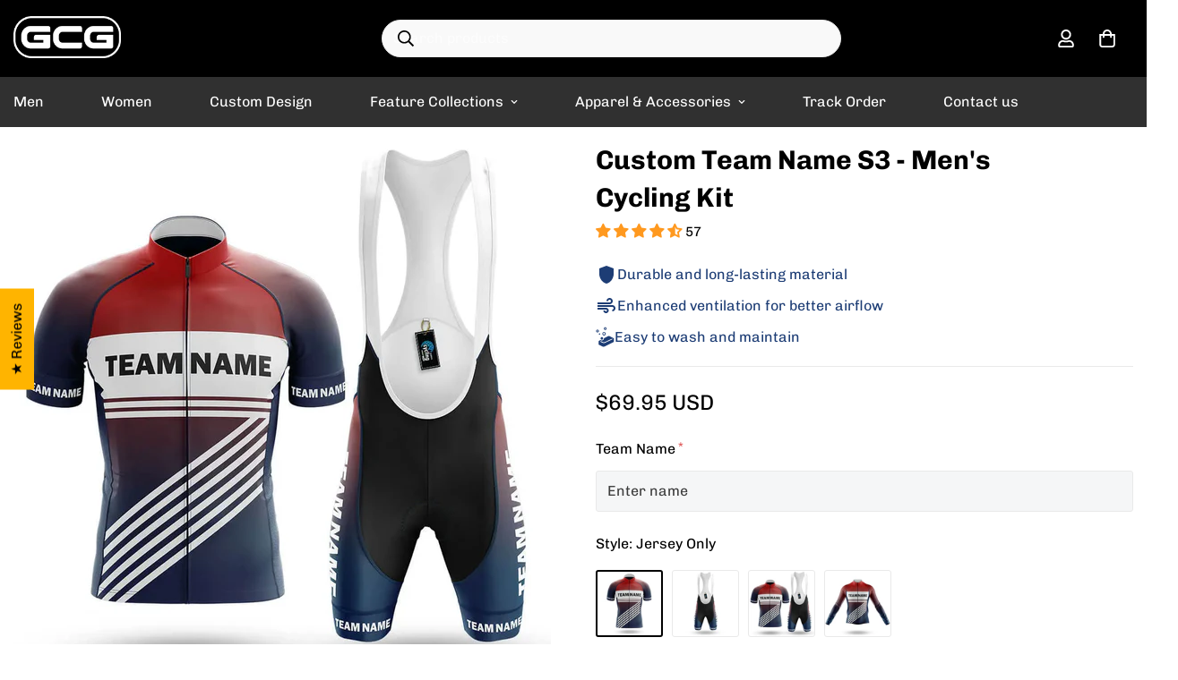

--- FILE ---
content_type: text/html; charset=utf-8
request_url: https://globalcyclinggear.com/products/custom-team-name-s3-mens-cycling-kit
body_size: 89574
content:

<!doctype html>
<html
  class="no-js  m:overflow-hidden"
  lang="en"
  data-template="product"
  
>
  <head>
    <meta charset="utf-8">
    <meta http-equiv="X-UA-Compatible" content="IE=edge">
    <meta name="viewport" content="width=device-width, initial-scale=1, maximum-scale=1.0, user-scalable=0">
    <meta name="theme-color" content="#076ed2">
    <link rel="canonical" href="https://globalcyclinggear.com/products/custom-team-name-s3-mens-cycling-kit">
    <link rel="preconnect" href="https://fonts.shopifycdn.com" crossorigin>
    <link rel="preconnect" href="https://cdn.shopify.com" crossorigin><link rel="shortcut icon" type="image/png" href="//globalcyclinggear.com/cdn/shop/files/gcg-fav-circle.png?crop=center&height=32&v=1743652154&width=32"><title>Custom Team Name S3 - Men&#39;s Cycling Kit - Global Cycling Gear</title><meta name="description" content="Custom Team Name S3 - Men&#39;s Cycling Kit is a super awesome bike jersey and bib shorts made by Global Cycling Gear, extra comfortable and breathable"><meta property="og:site_name" content="Global Cycling Gear">
<meta property="og:url" content="https://globalcyclinggear.com/products/custom-team-name-s3-mens-cycling-kit">
<meta property="og:title" content="Custom Team Name S3 - Men&#39;s Cycling Kit - Global Cycling Gear">
<meta property="og:type" content="product">
<meta property="og:description" content="Custom Team Name S3 - Men&#39;s Cycling Kit is a super awesome bike jersey and bib shorts made by Global Cycling Gear, extra comfortable and breathable"><meta property="og:image" content="http://globalcyclinggear.com/cdn/shop/products/1_91e33b56-3d0c-4981-83bb-acd2da432c8c.jpg?v=1743335138">
<meta property="og:image:secure_url" content="https://globalcyclinggear.com/cdn/shop/products/1_91e33b56-3d0c-4981-83bb-acd2da432c8c.jpg?v=1743335138">
<meta property="og:image:width" content="1000">
<meta property="og:image:height" content="1000"><meta property="og:price:amount" content="69.95">
<meta property="og:price:currency" content="USD"><meta name="twitter:card" content="summary_large_image">
<meta name="twitter:title" content="Custom Team Name S3 - Men&#39;s Cycling Kit - Global Cycling Gear">
<meta name="twitter:description" content="Custom Team Name S3 - Men&#39;s Cycling Kit is a super awesome bike jersey and bib shorts made by Global Cycling Gear, extra comfortable and breathable">


  <link rel="preload" as="font" href="//globalcyclinggear.com/cdn/fonts/chivo/chivo_n4.059fadbbf52d9f02350103459eb216e4b24c4661.woff2" type="font/woff2" crossorigin>
  <link rel="preload" as="font" href="//globalcyclinggear.com/cdn/fonts/chivo/chivo_n7.4d81c6f06c2ff78ed42169d6ec4aefa6d5cb0ff0.woff2" type="font/woff2" crossorigin>
  

  <link rel="preload" as="font" href="//globalcyclinggear.com/cdn/fonts/chivo/chivo_n7.4d81c6f06c2ff78ed42169d6ec4aefa6d5cb0ff0.woff2" type="font/woff2" crossorigin>
  
<style>
  @font-face {  font-family: Chivo;  font-weight: 700;  font-style: normal;  font-display: swap;  src: url("//globalcyclinggear.com/cdn/fonts/chivo/chivo_n7.4d81c6f06c2ff78ed42169d6ec4aefa6d5cb0ff0.woff2") format("woff2"),       url("//globalcyclinggear.com/cdn/fonts/chivo/chivo_n7.a0e879417e089c259360eefc0ac3a3c8ea4e2830.woff") format("woff");}@font-face {  font-family: Chivo;  font-weight: 900;  font-style: normal;  font-display: swap;  src: url("//globalcyclinggear.com/cdn/fonts/chivo/chivo_n9.5277a1d23c42ff658b91f040d9f5e7bf686e43f2.woff2") format("woff2"),       url("//globalcyclinggear.com/cdn/fonts/chivo/chivo_n9.a55d17204734f246e17683de32882819955720c2.woff") format("woff");}@font-face {  font-family: Chivo;  font-weight: 600;  font-style: normal;  font-display: swap;  src: url("//globalcyclinggear.com/cdn/fonts/chivo/chivo_n6.f9638c62d721d8e9a4edb2157536aca06555a2ef.woff2") format("woff2"),       url("//globalcyclinggear.com/cdn/fonts/chivo/chivo_n6.e2c28a3a706d80ac835c3a5f137e27b4f07db7ec.woff") format("woff");}:root {  --font-stack-header: Chivo, sans-serif;  --font-style-header: normal;  --font-weight-header: 700;  --font-weight-header--bolder: 900;  --font-weight-header--lighter: 600;}@font-face {  font-family: Chivo;  font-weight: 400;  font-style: normal;  font-display: swap;  src: url("//globalcyclinggear.com/cdn/fonts/chivo/chivo_n4.059fadbbf52d9f02350103459eb216e4b24c4661.woff2") format("woff2"),       url("//globalcyclinggear.com/cdn/fonts/chivo/chivo_n4.f2f8fca8b7ff9f510fa7f09ffe5448b3504bccf5.woff") format("woff");}@font-face {  font-family: Chivo;  font-weight: 700;  font-style: normal;  font-display: swap;  src: url("//globalcyclinggear.com/cdn/fonts/chivo/chivo_n7.4d81c6f06c2ff78ed42169d6ec4aefa6d5cb0ff0.woff2") format("woff2"),       url("//globalcyclinggear.com/cdn/fonts/chivo/chivo_n7.a0e879417e089c259360eefc0ac3a3c8ea4e2830.woff") format("woff");}@font-face {  font-family: Chivo;  font-weight: 700;  font-style: normal;  font-display: swap;  src: url("//globalcyclinggear.com/cdn/fonts/chivo/chivo_n7.4d81c6f06c2ff78ed42169d6ec4aefa6d5cb0ff0.woff2") format("woff2"),       url("//globalcyclinggear.com/cdn/fonts/chivo/chivo_n7.a0e879417e089c259360eefc0ac3a3c8ea4e2830.woff") format("woff");}@font-face {  font-family: Chivo;  font-weight: 400;  font-style: italic;  font-display: swap;  src: url("//globalcyclinggear.com/cdn/fonts/chivo/chivo_i4.95e9c0ba514943a715970b2897b31bdfdc9132b8.woff2") format("woff2"),       url("//globalcyclinggear.com/cdn/fonts/chivo/chivo_i4.31da6515f3970f86ac14321ace1609bd161f315f.woff") format("woff");}@font-face {  font-family: Chivo;  font-weight: 700;  font-style: italic;  font-display: swap;  src: url("//globalcyclinggear.com/cdn/fonts/chivo/chivo_i7.0e5a75162c3ca7258edd3d59adf64e0fd118a226.woff2") format("woff2"),       url("//globalcyclinggear.com/cdn/fonts/chivo/chivo_i7.f9fd944b04861b64efaebd9de502668b4b566567.woff") format("woff");}:root {  --font-weight-body--bold: 700;  --font-weight-body--bolder: 700;  --font-stack-body: Chivo, sans-serif;  --font-style-body: normal;  --font-weight-body: 400;}
</style>
<style>
  html {
    font-size: calc(var(--font-base-size, 16) * 1px);
    -webkit-font-smoothing: antialiased;
    height: 100%;
    scroll-behavior: smooth;
  }
  body {
    margin: 0;
    font-family: var(--font-stack-body);
    font-weight: var(--font-weight-body);
    font-style: var(--font-style-body);
    color: rgb(var(--color-foreground));
    font-size: calc(var(--font-base-size, 16) * 1px);
    line-height: calc(var(--base-line-height) * 1px);
    background-color: rgb(var(--color-background));
    position: relative;
    min-height: 100%;
  }

  body,
  html {
    overflow-x: clip;
  }

  html.prevent-scroll,
  html.prevent-scroll body {
    height: auto;
    overflow: hidden !important;
  }

  html.prevent-scroll {
    padding-right: var(--m-scrollbar-width);
  }

  h1,
  h2,
  h3,
  h4,
  h5,
  h6 {
    font-family: var(--font-stack-header);
    font-weight: var(--font-weight-header);
    font-style: var(--font-style-header);
    color: rgb(var(--color-heading));
    line-height: normal;
    letter-spacing: var(--heading-letter-spacing);
  }
  h1,
  .h1 {
    font-size: calc(((var(--font-h1-mobile)) / (var(--font-base-size))) * 1rem);
    line-height: 1.278;
  }

  h2,
  .h2 {
    font-size: calc(((var(--font-h2-mobile)) / (var(--font-base-size))) * 1rem);
    line-height: 1.267;
  }

  h3,
  .h3 {
    font-size: calc(((var(--font-h3-mobile)) / (var(--font-base-size))) * 1rem);
    line-height: 1.36;
  }

  h4,
  .h4 {
    font-size: calc(((var(--font-h4-mobile)) / (var(--font-base-size))) * 1rem);
    line-height: 1.4;
  }

  h5,
  .h5 {
    font-size: calc(((var(--font-h5-mobile)) / (var(--font-base-size))) * 1rem);
    line-height: 1.5;
  }

  h6,
  .h6 {
    font-size: calc(((var(--font-h6-mobile)) / (var(--font-base-size))) * 1rem);
    line-height: 1.5;
  }

  @media only screen and (min-width: 768px) {
    .h1,
    h1 {
      font-size: calc(((var(--font-h1-tablet)) / (var(--font-base-size))) * 1rem);
      line-height: 1.238;
    }
    .h2,
    h2 {
      font-size: calc(((var(--font-h2-tablet)) / (var(--font-base-size))) * 1rem);
      line-height: 1.235;
    }
    h3,
    .h3 {
      font-size: calc(((var(--font-h3-tablet)) / (var(--font-base-size))) * 1rem);
      line-height: 1.36;
    }
    h4,
    .h4 {
      font-size: calc(((var(--font-h4-tablet)) / (var(--font-base-size))) * 1rem);
      line-height: 1.4;
    }
  }

  @media only screen and (min-width: 1280px) {
    .h1,
    h1 {
      font-size: calc(((var(--font-h1-desktop)) / (var(--font-base-size))) * 1rem);
      line-height: 1.167;
    }
    .h2,
    h2 {
      font-size: calc(((var(--font-h2-desktop)) / (var(--font-base-size))) * 1rem);
      line-height: 1.238;
    }
    h3,
    .h3 {
      font-size: calc(((var(--font-h3-desktop)) / (var(--font-base-size))) * 1rem);
      line-height: 1.278;
    }
    h4,
    .h4 {
      font-size: calc(((var(--font-h4-desktop)) / (var(--font-base-size))) * 1rem);
      line-height: 1.333;
    }
    h5,
    .h5 {
      font-size: calc(((var(--font-h5-desktop)) / (var(--font-base-size))) * 1rem);
    }
    h6,
    .h6 {
      font-size: calc(((var(--font-h6-desktop)) / (var(--font-base-size))) * 1rem);
    }
  }
  [style*='--aspect-ratio'] {
    position: relative;
    overflow: hidden;
  }
  [style*='--aspect-ratio']:before {
    display: block;
    width: 100%;
    content: '';
    height: 0px;
  }
  [style*='--aspect-ratio'] > *:first-child {
    top: 0;
    left: 0;
    right: 0;
    position: absolute !important;
    object-fit: cover;
    width: 100%;
    height: 100%;
  }
  [style*='--aspect-ratio']:before {
    padding-top: calc(100% / (0.0001 + var(--aspect-ratio, 16/9)));
  }
  @media (max-width: 767px) {
    [style*='--aspect-ratio']:before {
      padding-top: calc(100% / (0.0001 + var(--aspect-ratio-mobile, var(--aspect-ratio, 16/9))));
    }
  }
  .swiper-wrapper {
    display: flex;
  }
  .swiper-container:not(.swiper-container-initialized) .swiper-slide {
    width: calc(100% / var(--items, 1));
    flex: 0 0 auto;
  }
  @media (max-width: 1023px) {
    .swiper-container:not(.swiper-container-initialized) .swiper-slide {
      min-width: 40vw;
      flex: 0 0 auto;
    }
  }
  @media (max-width: 767px) {
    .swiper-container:not(.swiper-container-initialized) .swiper-slide {
      min-width: 66vw;
      flex: 0 0 auto;
    }
  }
</style>
<link href="//globalcyclinggear.com/cdn/shop/t/96/assets/main.css?v=85085346147361022841736067125" rel="stylesheet" type="text/css" media="all" />
<style data-shopify>
:root,.m-color-default {
      --color-background: 255,255,255;
      --color-background-secondary: 245,246,247;
  		
  	  --gradient-background: #ffffff;
  		
  		--color-foreground: 0,0,0;
  		--color-foreground-secondary: 0,0,0;
      --color-heading: 0,0,0;
  		--color-button: 0,57,200;
  		--color-button-text: 255,255,255;
  		--color-outline-button: 0,0,0;
      --color-button-hover: 0, 0, 0;
      --color-button-text-hover: 255, 255, 255;
  		--color-border: 233,233,233;
  		--color-price-sale: 102,102,102;
  		--color-price-regular: 0,0,0;
  		--color-form-field: 245,246,247;
  		--color-form-field-text: 0,0,0;
  		--color-tooltip: 0,0,0;
  		--color-tooltip-text: 255,255,255;
  	}
  
.m-color-dark {
      --color-background: 48,48,48;
      --color-background-secondary: 245,245,245;
  		
  	  --gradient-background: #303030;
  		
  		--color-foreground: 255,255,255;
  		--color-foreground-secondary: 255,255,255;
      --color-heading: 255,255,255;
  		--color-button: 255,255,255;
  		--color-button-text: 34,34,34;
  		--color-outline-button: 255,255,255;
      --color-button-hover: 255, 255, 255;
      --color-button-text-hover: 34, 34, 34;
  		--color-border: 75,75,75;
  		--color-price-sale: 232,78,78;
  		--color-price-regular: 255,255,255;
  		--color-form-field: 255,255,255;
  		--color-form-field-text: 34,34,34;
  		--color-tooltip: 255,255,255;
  		--color-tooltip-text: 34,34,34;
  	}
  
.m-color-footer {
      --color-background: 245,246,247;
      --color-background-secondary: 245,245,245;
  		
  	  --gradient-background: #f5f6f7;
  		
  		--color-foreground: 0,0,0;
  		--color-foreground-secondary: 41,41,41;
      --color-heading: 0,0,0;
  		--color-button: 34,34,34;
  		--color-button-text: 255,255,255;
  		--color-outline-button: 34,34,34;
      --color-button-hover: 34, 34, 34;
      --color-button-text-hover: 255, 255, 255;
  		--color-border: 222,222,222;
  		--color-price-sale: 232,78,78;
  		--color-price-regular: 0,0,0;
  		--color-form-field: 255,255,255;
  		--color-form-field-text: 0,0,0;
  		--color-tooltip: 34,34,34;
  		--color-tooltip-text: 255,255,255;
  	}
  
.m-color-badge-hot {
      --color-background: 0,128,252;
      --color-background-secondary: 245,245,245;
  		
  	  --gradient-background: #0080fc;
  		
  		--color-foreground: 255,255,255;
  		--color-foreground-secondary: 255,255,255;
      --color-heading: 255,255,255;
  		--color-button: 255,255,255;
  		--color-button-text: 34,34,34;
  		--color-outline-button: 255,255,255;
      --color-button-hover: 255, 255, 255;
      --color-button-text-hover: 34, 34, 34;
  		--color-border: 222,222,222;
  		--color-price-sale: 255,255,255;
  		--color-price-regular: 255,255,255;
  		--color-form-field: 255,255,255;
  		--color-form-field-text: 0,0,0;
  		--color-tooltip: 255,255,255;
  		--color-tooltip-text: 34,34,34;
  	}
  
.m-color-badge-new {
      --color-background: 73,165,148;
      --color-background-secondary: 245,245,245;
  		
  	  --gradient-background: #49a594;
  		
  		--color-foreground: 255,255,255;
  		--color-foreground-secondary: 255,255,255;
      --color-heading: 255,255,255;
  		--color-button: 255,255,255;
  		--color-button-text: 34,34,34;
  		--color-outline-button: 255,255,255;
      --color-button-hover: 255, 255, 255;
      --color-button-text-hover: 34, 34, 34;
  		--color-border: 222,222,222;
  		--color-price-sale: 255,255,255;
  		--color-price-regular: 255,255,255;
  		--color-form-field: 255,255,255;
  		--color-form-field-text: 0,0,0;
  		--color-tooltip: 255,255,255;
  		--color-tooltip-text: 34,34,34;
  	}
  
.m-color-badge-sale {
      --color-background: 218,63,63;
      --color-background-secondary: 245,245,245;
  		
  	  --gradient-background: #da3f3f;
  		
  		--color-foreground: 255,255,255;
  		--color-foreground-secondary: 255,255,255;
      --color-heading: 255,255,255;
  		--color-button: 255,255,255;
  		--color-button-text: 34,34,34;
  		--color-outline-button: 255,255,255;
      --color-button-hover: 255, 255, 255;
      --color-button-text-hover: 34, 34, 34;
  		--color-border: 222,222,222;
  		--color-price-sale: 255,255,255;
  		--color-price-regular: 255,255,255;
  		--color-form-field: 255,255,255;
  		--color-form-field-text: 0,0,0;
  		--color-tooltip: 255,255,255;
  		--color-tooltip-text: 34,34,34;
  	}
  
.m-color-scheme-cee058e4-58e3-46aa-9af9-219dadc79066 {
      --color-background: 0,0,0;
      --color-background-secondary: 65,65,65;
  		
  	  --gradient-background: #000000;
  		
  		--color-foreground: 255,255,255;
  		--color-foreground-secondary: 215,215,215;
      --color-heading: 255,255,255;
  		--color-button: 0,0,0;
  		--color-button-text: 255,255,255;
  		--color-outline-button: 0,0,0;
      --color-button-hover: 34, 34, 34;
      --color-button-text-hover: 255, 255, 255;
  		--color-border: 238,238,238;
  		--color-price-sale: 255,11,55;
  		--color-price-regular: 0,0,0;
  		--color-form-field: 242,242,242;
  		--color-form-field-text: 0,0,0;
  		--color-tooltip: 92,92,92;
  		--color-tooltip-text: 255,255,255;
  	}
  
.m-color-scheme-09e5b5b4-774c-4b6c-8025-416ced49cc74 {
      --color-background: 30,30,30;
      --color-background-secondary: 245,245,245;
  		
  	  --gradient-background: #1e1e1e;
  		
  		--color-foreground: 255,255,255;
  		--color-foreground-secondary: 255,255,255;
      --color-heading: 255,255,255;
  		--color-button: 0,0,0;
  		--color-button-text: 255,255,255;
  		--color-outline-button: 0,0,0;
      --color-button-hover: 34, 34, 34;
      --color-button-text-hover: 255, 255, 255;
  		--color-border: 238,238,238;
  		--color-price-sale: 232,78,78;
  		--color-price-regular: 0,0,0;
  		--color-form-field: 255,255,255;
  		--color-form-field-text: 0,0,0;
  		--color-tooltip: 34,34,34;
  		--color-tooltip-text: 255,255,255;
  	}
  
.m-color-scheme-119b7f36-e81e-4e7f-bd32-e75728ad7060 {
      --color-background: 255,255,255;
      --color-background-secondary: 245,245,245;
  		
  	  --gradient-background: #ffffff;
  		
  		--color-foreground: 0,0,0;
  		--color-foreground-secondary: 102,102,102;
      --color-heading: 0,0,0;
  		--color-button: 0,0,0;
  		--color-button-text: 255,255,255;
  		--color-outline-button: 0,0,0;
      --color-button-hover: 229, 229, 229;
      --color-button-text-hover: 0, 0, 0;
  		--color-border: 222,222,222;
  		--color-price-sale: 102,102,102;
  		--color-price-regular: 0,0,0;
  		--color-form-field: 245,245,245;
  		--color-form-field-text: 0,0,0;
  		--color-tooltip: 0,0,0;
  		--color-tooltip-text: 255,255,255;
  	}
  
  .m-color-default, .m-color-dark, .m-color-footer, .m-color-badge-hot, .m-color-badge-new, .m-color-badge-sale, .m-color-scheme-cee058e4-58e3-46aa-9af9-219dadc79066, .m-color-scheme-09e5b5b4-774c-4b6c-8025-416ced49cc74, .m-color-scheme-119b7f36-e81e-4e7f-bd32-e75728ad7060 {
  	color: rgb(var(--color-foreground));
  	background-color: rgb(var(--color-background));
  }:root {     /* ANIMATIONS */  	--m-duration-short: .1s;     --m-duration-default: .25s;     --m-duration-long: .5s;     --m-duration-image: .65s;     --m-duration-animate: 1s;     --m-animation-duration: 600ms;     --m-animation-fade-in-up: m-fade-in-up var(--m-animation-duration) cubic-bezier(0, 0, 0.3, 1) forwards;     --m-animation-fade-in-left: m-fade-in-left var(--m-animation-duration) cubic-bezier(0, 0, 0.3, 1) forwards;     --m-animation-fade-in-right: m-fade-in-right var(--m-animation-duration) cubic-bezier(0, 0, 0.3, 1) forwards;     --m-animation-fade-in-left-rtl: m-fade-in-left-rtl var(--m-animation-duration) cubic-bezier(0, 0, 0.3, 1) forwards;     --m-animation-fade-in-right-rtl: m-fade-in-right-rtl var(--m-animation-duration) cubic-bezier(0, 0, 0.3, 1) forwards;     --m-animation-fade-in: m-fade-in calc(var(--m-animation-duration) * 2) cubic-bezier(0, 0, 0.3, 1);     --m-animation-zoom-fade: m-zoom-fade var(--m-animation-duration) ease forwards;  	/* BODY */  	--base-line-height: 14;   /* INPUTS */   --inputs-border-width: 1px;  	--inputs-radius: 3px;  	/* BUTTON */  	--btn-letter-spacing: 0px;  	--btn-border-radius: 42px;  	--btn-border-width: 1px;  	--btn-line-height: 40px;  	  	/* COUNT BUBBLE */  	--color-cart-wishlist-count: #ffffff;  	--bg-cart-wishlist-count: #ff0b37;  	/* OVERLAY */  	--color-image-overlay: #000000;  	--opacity-image-overlay: 0.2;  	/* Notification */  	--color-success: 58,135,53;  	--color-warning: 210,134,26;    --color-error: 218, 63, 63;    --color-error-bg: #fbeaea;    --color-warning-bg: #faecd7;    --color-success-bg: #d1eccf;  	/* CUSTOM COLOR */  	--text-black: 0,0,0;  	--text-white: 255,255,255;  	--bg-black: 0,0,0;  	--bg-white: 255,255,255;  	--rounded-full: 9999px;  	--bg-card-placeholder: rgba(243,243,243,1);  	--arrow-select-box: url(//globalcyclinggear.com/cdn/shop/t/96/assets/ar-down.svg?v=92728264558441377851736067126);  	/* FONT SIZES */  	--font-base-size: 16;  	--font-btn-size: 19px;  	--font-btn-weight: 700;  	--font-h1-desktop: 30;  	--font-h1-tablet: 21;  	--font-h1-mobile: 18;  	--font-h2-desktop: 26;  	--font-h2-tablet: 20;  	--font-h2-mobile: 18;  	--font-h3-desktop: 22;  	--font-h3-tablet: 17;  	--font-h3-mobile: 15;  	--font-h4-desktop: 18;  	--font-h4-tablet: 14;  	--font-h4-mobile: 14;  	--font-h5-desktop: 18;  	--font-h5-mobile: 16;  	--font-h6-desktop: 16;  	--font-h6-mobile: 16;  	--heading-letter-spacing: 0px;   --arrow-down-url: url(//globalcyclinggear.com/cdn/shop/t/96/assets/arrow-down.svg?v=157552497485556416461736067126);   --arrow-down-white-url: url(//globalcyclinggear.com/cdn/shop/t/96/assets/arrow-down-white.svg?v=70535736727834135531736067125);   --product-title-line-clamp: 1;  	--spacing-sections-desktop: 65px;   --spacing-sections-laptop: 52px;   --spacing-sections-tablet: 39px;   --spacing-sections-mobile: 30px;  	/* LAYOUT */  	--container-width: 1400px;   --fluid-container-width: 1620px;   --fluid-container-offset: 65px;   /* CORNER RADIUS */   --blocks-radius: 0px;   --medium-blocks-radius: 0px;   --pcard-radius: 0px;  }
</style><link rel="stylesheet" href="//globalcyclinggear.com/cdn/shop/t/96/assets/cart.css?v=93698172234576396381736067126" media="print" onload="this.media='all'">
<noscript><link href="//globalcyclinggear.com/cdn/shop/t/96/assets/cart.css?v=93698172234576396381736067126" rel="stylesheet" type="text/css" media="all" /></noscript><link href="//globalcyclinggear.com/cdn/shop/t/96/assets/vendor.css?v=78734522753772538311741251836" rel="stylesheet" type="text/css" media="all" /><link rel="stylesheet" href="//globalcyclinggear.com/cdn/shop/t/96/assets/custom-style.css?v=68377333970908838601736067127" media="print" onload="this.media='all'">
<link rel="stylesheet" href="//globalcyclinggear.com/cdn/shop/t/96/assets/custom.css?v=105997007003712207781736067157" media="print" onload="this.media='all'">
<noscript><link href="//globalcyclinggear.com/cdn/shop/t/96/assets/custom-style.css?v=68377333970908838601736067127" rel="stylesheet" type="text/css" media="all" /></noscript>
<noscript><link href="//globalcyclinggear.com/cdn/shop/t/96/assets/custom.css?v=105997007003712207781736067157" rel="stylesheet" type="text/css" media="all" /></noscript><style data-shopify>.sf-topbar {  border-color: #eee;}.sf__font-normal {  font-weight: 400;}body .sf-footer__block .social-media-links {  gap: 12px;  margin: 0;  padding: 5px;  flex-wrap: wrap;}body .sf-footer__block .social-media-links a {  color: #222;  width: 48px;  height: 48px;  padding: 0;  display: inline-flex;  align-items: center;  justify-content: center;  border-radius: 50%;  background-color: #E9E9E9;  transition: all .3s;}body .sf-footer__block .social-media-links a:hover {  background-color: #222;  color: #fff;  box-shadow: 0 0 0 0.2rem #222;}@media (min-width: 1536px) {  body .sf__footer-block-newsletter .sf__footer-block-title {    font-size: 42px;  }}.foxkit-stock-countdown__message {    font-size: 14px;}.main-product__block+.main-product__block {    margin-top: 20px;}button.sf__btn.sf__btn-primary {    border-bottom: 5px solid #055098;}.template-cart .scd__countdown {    font-size: 16px;    padding: 10px;    background-color: #fff9d2;    text-align: center;}.m-cart-drawer .foxkit-cart-countdown-hook {    margin-top: 8px;    background-color: #fff9d2;    padding-left: 5px;}.f-cartgoal__title {    font-size: 16px !important;}.foxkit-cart-countdown {    display: block;    padding: 5px !important;    font-size: 14px;  text-align: center;    margin-bottom: 5px !important;    margin-top: 5px;    background-color: #f9f3c6;    border-radius: 3px;    max-width: 600px;    margin: auto;}.m-cart__summary {    margin: 10px;}@media screen and (max-width: 639px) {    .m-cart-drawer__footer {        padding: 2px 12px 5px;    }.m-cart__trust-badge {    margin-top: 5px;}}.m-cart-drawer--item .f-incart {    background-color: #f5f5f5;}.f-incart__product-title {    font-size: 14px !important;    line-height: 18px !important;    margin: 0;}.foxkit-cartgoal__title {    font-size: 14px !important;text-align: center !important;margin: 5px 0 10px !important;}.foxkit-cartgoal__inner {    max-width: 600px;    margin: auto !important;}.f-incart__title {    font-size: 15px !important;    font-weight: 600 !important;    color: #0039C8 !important;}.m-page-header.m-page-header--template-cart {    padding-top: 20px;    padding-bottom: 5px;}.prod__tag-sale {    background-color: #ef2d2d;}@media screen and (max-width: 639px) {    variant-picker .m-product-option--node__label[data-option-type=image] {        width: 60px;        height: calc(60px / var(--option-aspect-ratio, 1));    }}.m-product-option--image .m-product-option--node input:checked+label {    border: 2px solid #000;}.m-product-option--image .m-product-option--node__label {    border-radius: 3px;}.m-search-form--full {    border-radius: 21px !important;    width: 60%;    margin-right: auto;    background-color: #f9f9f9;    color: #000;}.m-search-form__button {    position: absolute;}.m-product-option .foxkit-sizechart-button--label {    font-size: 16px;}.m-footer--bottom-left {    margin-bottom: 10px !important;    text-align: center;}.m-footer .m-footer--bottom-right {    align-content: center !important;}.additional-checkout-buttons {    display: none;}.main-product__block.main-product__block-shipping {    margin-top: 0px !important;    font-size: 15px;    padding: 0px 0px 10px 10px;    background-color: #f8f8f8;    color: #333333;}.main-product__block .m-product-shipping--content {    color: #333333 !important;}.main-product__block .m-product-shipping--text {    margin-top: 10px !important;}.jdgm-prev-badge {    margin-top: 1px !important;}.jdgm-prev-badge__text {    line-height: 1.4 !important;margin-top: auto !important;}@media (min-width: 767px) {    .size-chart {        max-width: 700px !important;    }}a[href*="parcelpanel.com"],a[href*="channelwill.com"] {    display: none !important;}a[href*="parcelpanel.com"],a[href*="channelwill.com"] {    display: none !important;}a[href*="parcelpanel.com"] {    display: none !important;}
</style>


<script src="//globalcyclinggear.com/cdn/shop/t/96/assets/product-list.js?v=133975944838759569291736067125" defer="defer"></script>
<script src="//globalcyclinggear.com/cdn/shop/t/96/assets/vendor.js?v=16871837922215387231736067125" defer="defer"></script>
    <script src="//globalcyclinggear.com/cdn/shop/t/96/assets/theme-global.js?v=175054158906313379421736067125" defer="defer"></script><script>window.performance && window.performance.mark && window.performance.mark('shopify.content_for_header.start');</script><meta name="google-site-verification" content="fVQZ6sdxOc7u-R5eXA40Ht59fluEzLIv_4aQXqrXJdE">
<meta name="google-site-verification" content="fVQZ6sdxOc7u-R5eXA40Ht59fluEzLIv_4aQXqrXJdE">
<meta id="shopify-digital-wallet" name="shopify-digital-wallet" content="/8609431610/digital_wallets/dialog">
<link rel="alternate" type="application/json+oembed" href="https://globalcyclinggear.com/products/custom-team-name-s3-mens-cycling-kit.oembed">
<script async="async" src="/checkouts/internal/preloads.js?locale=en-US"></script>
<script id="shopify-features" type="application/json">{"accessToken":"a931ce664d606f613314acc9a691e7ba","betas":["rich-media-storefront-analytics"],"domain":"globalcyclinggear.com","predictiveSearch":true,"shopId":8609431610,"locale":"en"}</script>
<script>var Shopify = Shopify || {};
Shopify.shop = "globalcyclinggear.myshopify.com";
Shopify.locale = "en";
Shopify.currency = {"active":"USD","rate":"1.0"};
Shopify.country = "US";
Shopify.theme = {"name":"GCG v5.5.0","id":140060000430,"schema_name":"Minimog - OS 2.0","schema_version":"5.5.0","theme_store_id":null,"role":"main"};
Shopify.theme.handle = "null";
Shopify.theme.style = {"id":null,"handle":null};
Shopify.cdnHost = "globalcyclinggear.com/cdn";
Shopify.routes = Shopify.routes || {};
Shopify.routes.root = "/";</script>
<script type="module">!function(o){(o.Shopify=o.Shopify||{}).modules=!0}(window);</script>
<script>!function(o){function n(){var o=[];function n(){o.push(Array.prototype.slice.apply(arguments))}return n.q=o,n}var t=o.Shopify=o.Shopify||{};t.loadFeatures=n(),t.autoloadFeatures=n()}(window);</script>
<script id="shop-js-analytics" type="application/json">{"pageType":"product"}</script>
<script defer="defer" async type="module" src="//globalcyclinggear.com/cdn/shopifycloud/shop-js/modules/v2/client.init-shop-cart-sync_C5BV16lS.en.esm.js"></script>
<script defer="defer" async type="module" src="//globalcyclinggear.com/cdn/shopifycloud/shop-js/modules/v2/chunk.common_CygWptCX.esm.js"></script>
<script type="module">
  await import("//globalcyclinggear.com/cdn/shopifycloud/shop-js/modules/v2/client.init-shop-cart-sync_C5BV16lS.en.esm.js");
await import("//globalcyclinggear.com/cdn/shopifycloud/shop-js/modules/v2/chunk.common_CygWptCX.esm.js");

  window.Shopify.SignInWithShop?.initShopCartSync?.({"fedCMEnabled":true,"windoidEnabled":true});

</script>
<script>(function() {
  var isLoaded = false;
  function asyncLoad() {
    if (isLoaded) return;
    isLoaded = true;
    var urls = ["https:\/\/omnisnippet1.com\/platforms\/shopify.js?source=scriptTag\u0026v=2025-09-12T02\u0026shop=globalcyclinggear.myshopify.com"];
    for (var i = 0; i < urls.length; i++) {
      var s = document.createElement('script');
      s.type = 'text/javascript';
      s.async = true;
      s.src = urls[i];
      var x = document.getElementsByTagName('script')[0];
      x.parentNode.insertBefore(s, x);
    }
  };
  if(window.attachEvent) {
    window.attachEvent('onload', asyncLoad);
  } else {
    window.addEventListener('load', asyncLoad, false);
  }
})();</script>
<script id="__st">var __st={"a":8609431610,"offset":-28800,"reqid":"ca65e01f-d0a3-4ee6-902f-0c9913716f72-1768727325","pageurl":"globalcyclinggear.com\/products\/custom-team-name-s3-mens-cycling-kit","u":"bf4174d16bdd","p":"product","rtyp":"product","rid":4627463471152};</script>
<script>window.ShopifyPaypalV4VisibilityTracking = true;</script>
<script id="captcha-bootstrap">!function(){'use strict';const t='contact',e='account',n='new_comment',o=[[t,t],['blogs',n],['comments',n],[t,'customer']],c=[[e,'customer_login'],[e,'guest_login'],[e,'recover_customer_password'],[e,'create_customer']],r=t=>t.map((([t,e])=>`form[action*='/${t}']:not([data-nocaptcha='true']) input[name='form_type'][value='${e}']`)).join(','),a=t=>()=>t?[...document.querySelectorAll(t)].map((t=>t.form)):[];function s(){const t=[...o],e=r(t);return a(e)}const i='password',u='form_key',d=['recaptcha-v3-token','g-recaptcha-response','h-captcha-response',i],f=()=>{try{return window.sessionStorage}catch{return}},m='__shopify_v',_=t=>t.elements[u];function p(t,e,n=!1){try{const o=window.sessionStorage,c=JSON.parse(o.getItem(e)),{data:r}=function(t){const{data:e,action:n}=t;return t[m]||n?{data:e,action:n}:{data:t,action:n}}(c);for(const[e,n]of Object.entries(r))t.elements[e]&&(t.elements[e].value=n);n&&o.removeItem(e)}catch(o){console.error('form repopulation failed',{error:o})}}const l='form_type',E='cptcha';function T(t){t.dataset[E]=!0}const w=window,h=w.document,L='Shopify',v='ce_forms',y='captcha';let A=!1;((t,e)=>{const n=(g='f06e6c50-85a8-45c8-87d0-21a2b65856fe',I='https://cdn.shopify.com/shopifycloud/storefront-forms-hcaptcha/ce_storefront_forms_captcha_hcaptcha.v1.5.2.iife.js',D={infoText:'Protected by hCaptcha',privacyText:'Privacy',termsText:'Terms'},(t,e,n)=>{const o=w[L][v],c=o.bindForm;if(c)return c(t,g,e,D).then(n);var r;o.q.push([[t,g,e,D],n]),r=I,A||(h.body.append(Object.assign(h.createElement('script'),{id:'captcha-provider',async:!0,src:r})),A=!0)});var g,I,D;w[L]=w[L]||{},w[L][v]=w[L][v]||{},w[L][v].q=[],w[L][y]=w[L][y]||{},w[L][y].protect=function(t,e){n(t,void 0,e),T(t)},Object.freeze(w[L][y]),function(t,e,n,w,h,L){const[v,y,A,g]=function(t,e,n){const i=e?o:[],u=t?c:[],d=[...i,...u],f=r(d),m=r(i),_=r(d.filter((([t,e])=>n.includes(e))));return[a(f),a(m),a(_),s()]}(w,h,L),I=t=>{const e=t.target;return e instanceof HTMLFormElement?e:e&&e.form},D=t=>v().includes(t);t.addEventListener('submit',(t=>{const e=I(t);if(!e)return;const n=D(e)&&!e.dataset.hcaptchaBound&&!e.dataset.recaptchaBound,o=_(e),c=g().includes(e)&&(!o||!o.value);(n||c)&&t.preventDefault(),c&&!n&&(function(t){try{if(!f())return;!function(t){const e=f();if(!e)return;const n=_(t);if(!n)return;const o=n.value;o&&e.removeItem(o)}(t);const e=Array.from(Array(32),(()=>Math.random().toString(36)[2])).join('');!function(t,e){_(t)||t.append(Object.assign(document.createElement('input'),{type:'hidden',name:u})),t.elements[u].value=e}(t,e),function(t,e){const n=f();if(!n)return;const o=[...t.querySelectorAll(`input[type='${i}']`)].map((({name:t})=>t)),c=[...d,...o],r={};for(const[a,s]of new FormData(t).entries())c.includes(a)||(r[a]=s);n.setItem(e,JSON.stringify({[m]:1,action:t.action,data:r}))}(t,e)}catch(e){console.error('failed to persist form',e)}}(e),e.submit())}));const S=(t,e)=>{t&&!t.dataset[E]&&(n(t,e.some((e=>e===t))),T(t))};for(const o of['focusin','change'])t.addEventListener(o,(t=>{const e=I(t);D(e)&&S(e,y())}));const B=e.get('form_key'),M=e.get(l),P=B&&M;t.addEventListener('DOMContentLoaded',(()=>{const t=y();if(P)for(const e of t)e.elements[l].value===M&&p(e,B);[...new Set([...A(),...v().filter((t=>'true'===t.dataset.shopifyCaptcha))])].forEach((e=>S(e,t)))}))}(h,new URLSearchParams(w.location.search),n,t,e,['guest_login'])})(!0,!0)}();</script>
<script integrity="sha256-4kQ18oKyAcykRKYeNunJcIwy7WH5gtpwJnB7kiuLZ1E=" data-source-attribution="shopify.loadfeatures" defer="defer" src="//globalcyclinggear.com/cdn/shopifycloud/storefront/assets/storefront/load_feature-a0a9edcb.js" crossorigin="anonymous"></script>
<script data-source-attribution="shopify.dynamic_checkout.dynamic.init">var Shopify=Shopify||{};Shopify.PaymentButton=Shopify.PaymentButton||{isStorefrontPortableWallets:!0,init:function(){window.Shopify.PaymentButton.init=function(){};var t=document.createElement("script");t.src="https://globalcyclinggear.com/cdn/shopifycloud/portable-wallets/latest/portable-wallets.en.js",t.type="module",document.head.appendChild(t)}};
</script>
<script data-source-attribution="shopify.dynamic_checkout.buyer_consent">
  function portableWalletsHideBuyerConsent(e){var t=document.getElementById("shopify-buyer-consent"),n=document.getElementById("shopify-subscription-policy-button");t&&n&&(t.classList.add("hidden"),t.setAttribute("aria-hidden","true"),n.removeEventListener("click",e))}function portableWalletsShowBuyerConsent(e){var t=document.getElementById("shopify-buyer-consent"),n=document.getElementById("shopify-subscription-policy-button");t&&n&&(t.classList.remove("hidden"),t.removeAttribute("aria-hidden"),n.addEventListener("click",e))}window.Shopify?.PaymentButton&&(window.Shopify.PaymentButton.hideBuyerConsent=portableWalletsHideBuyerConsent,window.Shopify.PaymentButton.showBuyerConsent=portableWalletsShowBuyerConsent);
</script>
<script data-source-attribution="shopify.dynamic_checkout.cart.bootstrap">document.addEventListener("DOMContentLoaded",(function(){function t(){return document.querySelector("shopify-accelerated-checkout-cart, shopify-accelerated-checkout")}if(t())Shopify.PaymentButton.init();else{new MutationObserver((function(e,n){t()&&(Shopify.PaymentButton.init(),n.disconnect())})).observe(document.body,{childList:!0,subtree:!0})}}));
</script>
<script id='scb4127' type='text/javascript' async='' src='https://globalcyclinggear.com/cdn/shopifycloud/privacy-banner/storefront-banner.js'></script><link id="shopify-accelerated-checkout-styles" rel="stylesheet" media="screen" href="https://globalcyclinggear.com/cdn/shopifycloud/portable-wallets/latest/accelerated-checkout-backwards-compat.css" crossorigin="anonymous">
<style id="shopify-accelerated-checkout-cart">
        #shopify-buyer-consent {
  margin-top: 1em;
  display: inline-block;
  width: 100%;
}

#shopify-buyer-consent.hidden {
  display: none;
}

#shopify-subscription-policy-button {
  background: none;
  border: none;
  padding: 0;
  text-decoration: underline;
  font-size: inherit;
  cursor: pointer;
}

#shopify-subscription-policy-button::before {
  box-shadow: none;
}

      </style>

<script>window.performance && window.performance.mark && window.performance.mark('shopify.content_for_header.end');</script>

    <script>
      document.documentElement.className = document.documentElement.className.replace('no-js', 'js');
      if (Shopify.designMode) {
        document.documentElement.classList.add('shopify-design-mode');
      }
    </script>
    <script>window.MinimogTheme = {};window.MinimogLibs = {};window.MinimogStrings = {  addToCart: "Add to cart",  soldOut: "Sold Out",  unavailable: "Unavailable",  inStock: "In Stock",  lowStock: 'Low stock',  inventoryQuantityHtml: '<span class="m-product-inventory__quantity">{{ quantity }}</span> In stock',  inventoryLowQuantityHtml: 'Only <span class="m-product-inventory__quantity">{{ quantity }}</span> left',  checkout: "Check out",  viewCart: "View Cart",  cartRemove: "Remove",  zipcodeValidate: "Zip code can\u0026#39;t be blank",  noShippingRate: "There are no shipping rates for your address.",  shippingRatesResult: "We found {{count}} shipping rate(s) for your address",  recommendTitle: "Recommendation for you",  shipping: "Shipping",  add: "Add",  itemAdded: "Product added to cart successfully",  requiredField: "Please fill all the required fields(*) before Add To Cart!",  hours: "hours",  mins: "mins",  outOfStock: "Out of stock",  sold: "Sold",  available: "Available",  preorder: "Pre-order",  sold_out_items_message: "The product is already sold out.",  unitPrice: "Unit price",  unitPriceSeparator: "per",  cartError: "There was an error while updating your cart. Please try again.",  quantityError: "Not enough items available. Only {{ quantity }} left.' }}",  selectVariant: "Please select a variant before adding the product to your cart.",  valideDateTimeDelivery: "Please choose the current or future time."};window.MinimogThemeStyles = {  product: "https://globalcyclinggear.com/cdn/shop/t/96/assets/product.css?v=175796643987776283371736067125",  productInventory: "https://globalcyclinggear.com/cdn/shop/t/96/assets/component-product-inventory.css?v=111082497872923960041736067126"};window.MinimogThemeScripts = {  productModel: "https://globalcyclinggear.com/cdn/shop/t/96/assets/product-model.js?v=74883181231862109891736067125",  productMedia: "https://globalcyclinggear.com/cdn/shop/t/96/assets/product-media.js?v=93062131741458010781736067125",  variantsPicker: "https://globalcyclinggear.com/cdn/shop/t/96/assets/variant-picker.js?v=17515462640958628441736067124",  instagram: "https://globalcyclinggear.com/cdn/shop/t/96/assets/instagram.js?v=132192723937505643871736067124",  productInventory: "https://globalcyclinggear.com/cdn/shop/t/96/assets/product-inventory.js?v=56130558051591069411736067126"};window.MinimogSettings = {  design_mode: false,  requestPath: "\/products\/custom-team-name-s3-mens-cycling-kit",  template: "product.custom-team-name",  templateName: "product",productHandle: "custom-team-name-s3-mens-cycling-kit",    productId: 4627463471152,currency_code: "USD",  money_format: "${{amount}} USD",  base_url: window.location.origin + Shopify.routes.root,  money_with_currency_format: "${{amount}} USD","filter_color1.png":"\/\/globalcyclinggear.com\/cdn\/shop\/t\/96\/assets\/filter_color1.png?v=141930354916843167251736067243","filter_color1":"Gingham","filter_color2.png":"\/\/globalcyclinggear.com\/cdn\/shop\/t\/96\/assets\/filter_color2.png?v=144291891936261321691736067243","filter_color2":"flannel",theme: {    id: 140060000430,    name: "GCG v5.5.0",    role: "main",    version: "5.5.0",    online_store_version: "2.0",    preview_url: "https://globalcyclinggear.com?preview_theme_id=140060000430",  },  shop_domain: "https:\/\/globalcyclinggear.com",  shop_locale: {    published: [{"shop_locale":{"locale":"en","enabled":true,"primary":true,"published":true}}],    current: "en",    primary: "en",  },  routes: {    root: "\/",    cart: "\/cart",    product_recommendations_url: "\/recommendations\/products",    cart_add_url: '/cart/add',    cart_change_url: '/cart/change',    cart_update_url: '/cart/update',    predictive_search_url: '/search/suggest',    search_url: '/search'  },  hide_unavailable_product_options: true,  pcard_image_ratio: "1\/1",  cookie_consent_allow: "Allow cookies",  cookie_consent_message: "This website uses cookies to ensure you get the best experience on our website.",  cookie_consent_placement: "bottom-left",  cookie_consent_learnmore_link: "https:\/\/www.cookiesandyou.com\/",  cookie_consent_learnmore: "Learn more",  cookie_consent_theme: "white",  cookie_consent_decline: "Decline",  show_cookie_consent: false,  product_colors: "red: #FF6961,\nyellow: #FDDA76,\nblack: #000000,\nblack band: #000000,\nblue: #8DB4D2,\ngreen: #C1E1C1,\npurple: #B19CD9,\nsilver: #EEEEEF,\nwhite: #FFFFFF,\nbrown: #836953,\nlight brown: #B5651D,\ndark turquoise: #23cddc,\norange: #FFB347,\ntan: #E9D1BF,\nviolet: #B490B0,\npink: #FFD1DC,\ngrey: #E0E0E0,\nsky: #96BDC6,\npale leaf: #CCD4BF,\nlight blue: #b1c5d4,\ndark grey: #aca69f,\nbeige: #EBE6DB,\nbeige band: #EED9C4,\ndark blue: #063e66,\ncream: #FFFFCC,\nlight pink: #FBCFCD,\nmint: #bedce3,\ndark gray: #3A3B3C,\nrosy brown: #c4a287,\nlight grey:#D3D3D3,\ncopper: #B87333,\nrose gold: #ECC5C0,\nnight blue: #151B54,\ncoral: #FF7F50,\nlight purple: #C6AEC7",  use_ajax_atc: true,  discount_code_enable: false,  enable_cart_drawer: true,  pcard_show_lowest_prices: true,  date_now: "2026\/01\/18  1:08:00-0800 (PST)",  foxKitBaseUrl: "foxkit.app"};function __setSwatchesOptions() {
    try {
      MinimogSettings._colorSwatches = []
      MinimogSettings._imageSwatches = []

      MinimogSettings.product_colors
        .split(',').filter(Boolean)
        .forEach(colorSwatch => {
          const [key, value] = colorSwatch.split(':')
          MinimogSettings._colorSwatches.push({
            key: key.trim().toLowerCase(),
            value: value && value.trim() || ''
          })
        })

      Object.keys(MinimogSettings).forEach(key => {
        if (key.includes('filter_color') && !key.includes('.png')) {
          if (MinimogSettings[`${key}.png`]) {
            MinimogSettings._imageSwatches.push({
              key: MinimogSettings[key].toLowerCase(),
              value: MinimogSettings[`${key}.png`]
            })
          }
        }
      })
    } catch (e) {
      console.error('Failed to convert color/image swatch structure!', e)
    }
  }

  __setSwatchesOptions();
</script>

    

    
  <!-- BEGIN app block: shopify://apps/klaviyo-email-marketing-sms/blocks/klaviyo-onsite-embed/2632fe16-c075-4321-a88b-50b567f42507 -->












  <script async src="https://static.klaviyo.com/onsite/js/H2zqpv/klaviyo.js?company_id=H2zqpv"></script>
  <script>!function(){if(!window.klaviyo){window._klOnsite=window._klOnsite||[];try{window.klaviyo=new Proxy({},{get:function(n,i){return"push"===i?function(){var n;(n=window._klOnsite).push.apply(n,arguments)}:function(){for(var n=arguments.length,o=new Array(n),w=0;w<n;w++)o[w]=arguments[w];var t="function"==typeof o[o.length-1]?o.pop():void 0,e=new Promise((function(n){window._klOnsite.push([i].concat(o,[function(i){t&&t(i),n(i)}]))}));return e}}})}catch(n){window.klaviyo=window.klaviyo||[],window.klaviyo.push=function(){var n;(n=window._klOnsite).push.apply(n,arguments)}}}}();</script>

  
    <script id="viewed_product">
      if (item == null) {
        var _learnq = _learnq || [];

        var MetafieldReviews = null
        var MetafieldYotpoRating = null
        var MetafieldYotpoCount = null
        var MetafieldLooxRating = null
        var MetafieldLooxCount = null
        var okendoProduct = null
        var okendoProductReviewCount = null
        var okendoProductReviewAverageValue = null
        try {
          // The following fields are used for Customer Hub recently viewed in order to add reviews.
          // This information is not part of __kla_viewed. Instead, it is part of __kla_viewed_reviewed_items
          MetafieldReviews = {"rating":{"scale_min":"1.0","scale_max":"5.0","value":"4.65"},"rating_count":57};
          MetafieldYotpoRating = null
          MetafieldYotpoCount = null
          MetafieldLooxRating = null
          MetafieldLooxCount = null

          okendoProduct = null
          // If the okendo metafield is not legacy, it will error, which then requires the new json formatted data
          if (okendoProduct && 'error' in okendoProduct) {
            okendoProduct = null
          }
          okendoProductReviewCount = okendoProduct ? okendoProduct.reviewCount : null
          okendoProductReviewAverageValue = okendoProduct ? okendoProduct.reviewAverageValue : null
        } catch (error) {
          console.error('Error in Klaviyo onsite reviews tracking:', error);
        }

        var item = {
          Name: "Custom Team Name S3 - Men's Cycling Kit",
          ProductID: 4627463471152,
          Categories: ["CUSTOM","Custom Cycling Jerseys","Custom Design","Custom Team Name","Cycling Kit","Men's Cycling Gear","New Arrivals"],
          ImageURL: "https://globalcyclinggear.com/cdn/shop/products/1_91e33b56-3d0c-4981-83bb-acd2da432c8c_grande.jpg?v=1743335138",
          URL: "https://globalcyclinggear.com/products/custom-team-name-s3-mens-cycling-kit",
          Brand: "Global Cycling Gear",
          Price: "$69.95",
          Value: "69.95",
          CompareAtPrice: "$0.00"
        };
        _learnq.push(['track', 'Viewed Product', item]);
        _learnq.push(['trackViewedItem', {
          Title: item.Name,
          ItemId: item.ProductID,
          Categories: item.Categories,
          ImageUrl: item.ImageURL,
          Url: item.URL,
          Metadata: {
            Brand: item.Brand,
            Price: item.Price,
            Value: item.Value,
            CompareAtPrice: item.CompareAtPrice
          },
          metafields:{
            reviews: MetafieldReviews,
            yotpo:{
              rating: MetafieldYotpoRating,
              count: MetafieldYotpoCount,
            },
            loox:{
              rating: MetafieldLooxRating,
              count: MetafieldLooxCount,
            },
            okendo: {
              rating: okendoProductReviewAverageValue,
              count: okendoProductReviewCount,
            }
          }
        }]);
      }
    </script>
  




  <script>
    window.klaviyoReviewsProductDesignMode = false
  </script>



  <!-- BEGIN app snippet: customer-hub-data --><script>
  if (!window.customerHub) {
    window.customerHub = {};
  }
  window.customerHub.storefrontRoutes = {
    login: "https://account.globalcyclinggear.com?locale=en&region_country=US?return_url=%2F%23k-hub",
    register: "https://account.globalcyclinggear.com?locale=en?return_url=%2F%23k-hub",
    logout: "/account/logout",
    profile: "/account",
    addresses: "/account/addresses",
  };
  
  window.customerHub.userId = null;
  
  window.customerHub.storeDomain = "globalcyclinggear.myshopify.com";

  
    window.customerHub.activeProduct = {
      name: "Custom Team Name S3 - Men's Cycling Kit",
      category: null,
      imageUrl: "https://globalcyclinggear.com/cdn/shop/products/1_91e33b56-3d0c-4981-83bb-acd2da432c8c_grande.jpg?v=1743335138",
      id: "4627463471152",
      link: "https://globalcyclinggear.com/products/custom-team-name-s3-mens-cycling-kit",
      variants: [
        
          {
            id: "32272888168496",
            
            imageUrl: "https://globalcyclinggear.com/cdn/shop/products/3_44634953-50cc-48d0-b64c-dff291f634a4.jpg?v=1743335141&width=500",
            
            price: "6995",
            currency: "USD",
            availableForSale: true,
            title: "Jersey Only \/ S",
          },
        
          {
            id: "32272888201264",
            
            imageUrl: "https://globalcyclinggear.com/cdn/shop/products/3_44634953-50cc-48d0-b64c-dff291f634a4.jpg?v=1743335141&width=500",
            
            price: "6995",
            currency: "USD",
            availableForSale: true,
            title: "Jersey Only \/ M",
          },
        
          {
            id: "32272888234032",
            
            imageUrl: "https://globalcyclinggear.com/cdn/shop/products/3_44634953-50cc-48d0-b64c-dff291f634a4.jpg?v=1743335141&width=500",
            
            price: "6995",
            currency: "USD",
            availableForSale: true,
            title: "Jersey Only \/ L",
          },
        
          {
            id: "32272888266800",
            
            imageUrl: "https://globalcyclinggear.com/cdn/shop/products/3_44634953-50cc-48d0-b64c-dff291f634a4.jpg?v=1743335141&width=500",
            
            price: "6995",
            currency: "USD",
            availableForSale: true,
            title: "Jersey Only \/ XL",
          },
        
          {
            id: "32272888299568",
            
            imageUrl: "https://globalcyclinggear.com/cdn/shop/products/3_44634953-50cc-48d0-b64c-dff291f634a4.jpg?v=1743335141&width=500",
            
            price: "6995",
            currency: "USD",
            availableForSale: true,
            title: "Jersey Only \/ 2XL",
          },
        
          {
            id: "32272888332336",
            
            imageUrl: "https://globalcyclinggear.com/cdn/shop/products/3_44634953-50cc-48d0-b64c-dff291f634a4.jpg?v=1743335141&width=500",
            
            price: "6995",
            currency: "USD",
            availableForSale: true,
            title: "Jersey Only \/ 3XL",
          },
        
          {
            id: "32272888365104",
            
            imageUrl: "https://globalcyclinggear.com/cdn/shop/products/3_44634953-50cc-48d0-b64c-dff291f634a4.jpg?v=1743335141&width=500",
            
            price: "6995",
            currency: "USD",
            availableForSale: true,
            title: "Jersey Only \/ 4XL",
          },
        
          {
            id: "32272888430640",
            
            imageUrl: "https://globalcyclinggear.com/cdn/shop/products/4_0d16c669-3f54-454f-8953-6d790fd48244.jpg?v=1743335141&width=500",
            
            price: "7500",
            currency: "USD",
            availableForSale: true,
            title: "Bibs Only \/ S",
          },
        
          {
            id: "32272888463408",
            
            imageUrl: "https://globalcyclinggear.com/cdn/shop/products/4_0d16c669-3f54-454f-8953-6d790fd48244.jpg?v=1743335141&width=500",
            
            price: "7500",
            currency: "USD",
            availableForSale: true,
            title: "Bibs Only \/ M",
          },
        
          {
            id: "32272888496176",
            
            imageUrl: "https://globalcyclinggear.com/cdn/shop/products/4_0d16c669-3f54-454f-8953-6d790fd48244.jpg?v=1743335141&width=500",
            
            price: "7500",
            currency: "USD",
            availableForSale: true,
            title: "Bibs Only \/ L",
          },
        
          {
            id: "32272888528944",
            
            imageUrl: "https://globalcyclinggear.com/cdn/shop/products/4_0d16c669-3f54-454f-8953-6d790fd48244.jpg?v=1743335141&width=500",
            
            price: "7500",
            currency: "USD",
            availableForSale: true,
            title: "Bibs Only \/ XL",
          },
        
          {
            id: "32272888561712",
            
            imageUrl: "https://globalcyclinggear.com/cdn/shop/products/4_0d16c669-3f54-454f-8953-6d790fd48244.jpg?v=1743335141&width=500",
            
            price: "7500",
            currency: "USD",
            availableForSale: true,
            title: "Bibs Only \/ 2XL",
          },
        
          {
            id: "32272888594480",
            
            imageUrl: "https://globalcyclinggear.com/cdn/shop/products/4_0d16c669-3f54-454f-8953-6d790fd48244.jpg?v=1743335141&width=500",
            
            price: "7500",
            currency: "USD",
            availableForSale: true,
            title: "Bibs Only \/ 3XL",
          },
        
          {
            id: "32272888627248",
            
            imageUrl: "https://globalcyclinggear.com/cdn/shop/products/4_0d16c669-3f54-454f-8953-6d790fd48244.jpg?v=1743335141&width=500",
            
            price: "7500",
            currency: "USD",
            availableForSale: true,
            title: "Bibs Only \/ 4XL",
          },
        
          {
            id: "32272887906352",
            
            imageUrl: "https://globalcyclinggear.com/cdn/shop/products/1_91e33b56-3d0c-4981-83bb-acd2da432c8c.jpg?v=1743335138&width=500",
            
            price: "11995",
            currency: "USD",
            availableForSale: true,
            title: "Full Set \/ S",
          },
        
          {
            id: "32272887939120",
            
            imageUrl: "https://globalcyclinggear.com/cdn/shop/products/1_91e33b56-3d0c-4981-83bb-acd2da432c8c.jpg?v=1743335138&width=500",
            
            price: "11995",
            currency: "USD",
            availableForSale: true,
            title: "Full Set \/ M",
          },
        
          {
            id: "32272887971888",
            
            imageUrl: "https://globalcyclinggear.com/cdn/shop/products/1_91e33b56-3d0c-4981-83bb-acd2da432c8c.jpg?v=1743335138&width=500",
            
            price: "11995",
            currency: "USD",
            availableForSale: true,
            title: "Full Set \/ L",
          },
        
          {
            id: "32272888004656",
            
            imageUrl: "https://globalcyclinggear.com/cdn/shop/products/1_91e33b56-3d0c-4981-83bb-acd2da432c8c.jpg?v=1743335138&width=500",
            
            price: "11995",
            currency: "USD",
            availableForSale: true,
            title: "Full Set \/ XL",
          },
        
          {
            id: "32272888037424",
            
            imageUrl: "https://globalcyclinggear.com/cdn/shop/products/1_91e33b56-3d0c-4981-83bb-acd2da432c8c.jpg?v=1743335138&width=500",
            
            price: "11995",
            currency: "USD",
            availableForSale: true,
            title: "Full Set \/ 2XL",
          },
        
          {
            id: "32272888070192",
            
            imageUrl: "https://globalcyclinggear.com/cdn/shop/products/1_91e33b56-3d0c-4981-83bb-acd2da432c8c.jpg?v=1743335138&width=500",
            
            price: "11995",
            currency: "USD",
            availableForSale: true,
            title: "Full Set \/ 3XL",
          },
        
          {
            id: "32272888102960",
            
            imageUrl: "https://globalcyclinggear.com/cdn/shop/products/1_91e33b56-3d0c-4981-83bb-acd2da432c8c.jpg?v=1743335138&width=500",
            
            price: "11995",
            currency: "USD",
            availableForSale: true,
            title: "Full Set \/ 4XL",
          },
        
          {
            id: "32272888692784",
            
            imageUrl: "https://globalcyclinggear.com/cdn/shop/products/5_00379a52-81f3-477d-9be6-aedb0845e5bd.jpg?v=1743335145&width=500",
            
            price: "7495",
            currency: "USD",
            availableForSale: true,
            title: "Long Sleeve Jersey \/ S",
          },
        
          {
            id: "32272888725552",
            
            imageUrl: "https://globalcyclinggear.com/cdn/shop/products/5_00379a52-81f3-477d-9be6-aedb0845e5bd.jpg?v=1743335145&width=500",
            
            price: "7495",
            currency: "USD",
            availableForSale: true,
            title: "Long Sleeve Jersey \/ M",
          },
        
          {
            id: "32272888758320",
            
            imageUrl: "https://globalcyclinggear.com/cdn/shop/products/5_00379a52-81f3-477d-9be6-aedb0845e5bd.jpg?v=1743335145&width=500",
            
            price: "7495",
            currency: "USD",
            availableForSale: true,
            title: "Long Sleeve Jersey \/ L",
          },
        
          {
            id: "32272888791088",
            
            imageUrl: "https://globalcyclinggear.com/cdn/shop/products/5_00379a52-81f3-477d-9be6-aedb0845e5bd.jpg?v=1743335145&width=500",
            
            price: "7495",
            currency: "USD",
            availableForSale: true,
            title: "Long Sleeve Jersey \/ XL",
          },
        
          {
            id: "32272888823856",
            
            imageUrl: "https://globalcyclinggear.com/cdn/shop/products/5_00379a52-81f3-477d-9be6-aedb0845e5bd.jpg?v=1743335145&width=500",
            
            price: "7495",
            currency: "USD",
            availableForSale: true,
            title: "Long Sleeve Jersey \/ 2XL",
          },
        
          {
            id: "32272888856624",
            
            imageUrl: "https://globalcyclinggear.com/cdn/shop/products/5_00379a52-81f3-477d-9be6-aedb0845e5bd.jpg?v=1743335145&width=500",
            
            price: "7495",
            currency: "USD",
            availableForSale: true,
            title: "Long Sleeve Jersey \/ 3XL",
          },
        
          {
            id: "32272888889392",
            
            imageUrl: "https://globalcyclinggear.com/cdn/shop/products/5_00379a52-81f3-477d-9be6-aedb0845e5bd.jpg?v=1743335145&width=500",
            
            price: "7495",
            currency: "USD",
            availableForSale: true,
            title: "Long Sleeve Jersey \/ 4XL",
          },
        
      ],
    };
    window.customerHub.activeProduct.variants.forEach((variant) => {
        
        variant.price = `${variant.price.slice(0, -2)}.${variant.price.slice(-2)}`;
    });
  

  
    window.customerHub.storeLocale = {
        currentLanguage: 'en',
        currentCountry: 'US',
        availableLanguages: [
          
            {
              iso_code: 'en',
              endonym_name: 'English'
            }
          
        ],
        availableCountries: [
          
            {
              iso_code: 'AL',
              name: 'Albania',
              currency_code: 'USD'
            },
          
            {
              iso_code: 'DZ',
              name: 'Algeria',
              currency_code: 'USD'
            },
          
            {
              iso_code: 'AD',
              name: 'Andorra',
              currency_code: 'USD'
            },
          
            {
              iso_code: 'AI',
              name: 'Anguilla',
              currency_code: 'USD'
            },
          
            {
              iso_code: 'AG',
              name: 'Antigua &amp; Barbuda',
              currency_code: 'USD'
            },
          
            {
              iso_code: 'AR',
              name: 'Argentina',
              currency_code: 'USD'
            },
          
            {
              iso_code: 'AM',
              name: 'Armenia',
              currency_code: 'USD'
            },
          
            {
              iso_code: 'AW',
              name: 'Aruba',
              currency_code: 'USD'
            },
          
            {
              iso_code: 'AC',
              name: 'Ascension Island',
              currency_code: 'USD'
            },
          
            {
              iso_code: 'AU',
              name: 'Australia',
              currency_code: 'USD'
            },
          
            {
              iso_code: 'AT',
              name: 'Austria',
              currency_code: 'USD'
            },
          
            {
              iso_code: 'AZ',
              name: 'Azerbaijan',
              currency_code: 'USD'
            },
          
            {
              iso_code: 'BS',
              name: 'Bahamas',
              currency_code: 'USD'
            },
          
            {
              iso_code: 'BH',
              name: 'Bahrain',
              currency_code: 'USD'
            },
          
            {
              iso_code: 'BD',
              name: 'Bangladesh',
              currency_code: 'USD'
            },
          
            {
              iso_code: 'BB',
              name: 'Barbados',
              currency_code: 'USD'
            },
          
            {
              iso_code: 'BY',
              name: 'Belarus',
              currency_code: 'USD'
            },
          
            {
              iso_code: 'BE',
              name: 'Belgium',
              currency_code: 'USD'
            },
          
            {
              iso_code: 'BZ',
              name: 'Belize',
              currency_code: 'USD'
            },
          
            {
              iso_code: 'BJ',
              name: 'Benin',
              currency_code: 'USD'
            },
          
            {
              iso_code: 'BM',
              name: 'Bermuda',
              currency_code: 'USD'
            },
          
            {
              iso_code: 'BT',
              name: 'Bhutan',
              currency_code: 'USD'
            },
          
            {
              iso_code: 'BO',
              name: 'Bolivia',
              currency_code: 'USD'
            },
          
            {
              iso_code: 'BA',
              name: 'Bosnia &amp; Herzegovina',
              currency_code: 'USD'
            },
          
            {
              iso_code: 'BW',
              name: 'Botswana',
              currency_code: 'USD'
            },
          
            {
              iso_code: 'BR',
              name: 'Brazil',
              currency_code: 'USD'
            },
          
            {
              iso_code: 'IO',
              name: 'British Indian Ocean Territory',
              currency_code: 'USD'
            },
          
            {
              iso_code: 'VG',
              name: 'British Virgin Islands',
              currency_code: 'USD'
            },
          
            {
              iso_code: 'BN',
              name: 'Brunei',
              currency_code: 'USD'
            },
          
            {
              iso_code: 'BG',
              name: 'Bulgaria',
              currency_code: 'USD'
            },
          
            {
              iso_code: 'BF',
              name: 'Burkina Faso',
              currency_code: 'USD'
            },
          
            {
              iso_code: 'BI',
              name: 'Burundi',
              currency_code: 'USD'
            },
          
            {
              iso_code: 'KH',
              name: 'Cambodia',
              currency_code: 'USD'
            },
          
            {
              iso_code: 'CM',
              name: 'Cameroon',
              currency_code: 'USD'
            },
          
            {
              iso_code: 'CA',
              name: 'Canada',
              currency_code: 'USD'
            },
          
            {
              iso_code: 'CV',
              name: 'Cape Verde',
              currency_code: 'USD'
            },
          
            {
              iso_code: 'BQ',
              name: 'Caribbean Netherlands',
              currency_code: 'USD'
            },
          
            {
              iso_code: 'KY',
              name: 'Cayman Islands',
              currency_code: 'USD'
            },
          
            {
              iso_code: 'CF',
              name: 'Central African Republic',
              currency_code: 'USD'
            },
          
            {
              iso_code: 'TD',
              name: 'Chad',
              currency_code: 'USD'
            },
          
            {
              iso_code: 'CL',
              name: 'Chile',
              currency_code: 'USD'
            },
          
            {
              iso_code: 'CN',
              name: 'China',
              currency_code: 'USD'
            },
          
            {
              iso_code: 'CX',
              name: 'Christmas Island',
              currency_code: 'USD'
            },
          
            {
              iso_code: 'CC',
              name: 'Cocos (Keeling) Islands',
              currency_code: 'USD'
            },
          
            {
              iso_code: 'CO',
              name: 'Colombia',
              currency_code: 'USD'
            },
          
            {
              iso_code: 'KM',
              name: 'Comoros',
              currency_code: 'USD'
            },
          
            {
              iso_code: 'CG',
              name: 'Congo - Brazzaville',
              currency_code: 'USD'
            },
          
            {
              iso_code: 'CD',
              name: 'Congo - Kinshasa',
              currency_code: 'USD'
            },
          
            {
              iso_code: 'CK',
              name: 'Cook Islands',
              currency_code: 'USD'
            },
          
            {
              iso_code: 'CR',
              name: 'Costa Rica',
              currency_code: 'USD'
            },
          
            {
              iso_code: 'CI',
              name: 'Côte d’Ivoire',
              currency_code: 'USD'
            },
          
            {
              iso_code: 'HR',
              name: 'Croatia',
              currency_code: 'USD'
            },
          
            {
              iso_code: 'CW',
              name: 'Curaçao',
              currency_code: 'USD'
            },
          
            {
              iso_code: 'CY',
              name: 'Cyprus',
              currency_code: 'USD'
            },
          
            {
              iso_code: 'CZ',
              name: 'Czechia',
              currency_code: 'USD'
            },
          
            {
              iso_code: 'DK',
              name: 'Denmark',
              currency_code: 'USD'
            },
          
            {
              iso_code: 'DJ',
              name: 'Djibouti',
              currency_code: 'USD'
            },
          
            {
              iso_code: 'DM',
              name: 'Dominica',
              currency_code: 'USD'
            },
          
            {
              iso_code: 'DO',
              name: 'Dominican Republic',
              currency_code: 'USD'
            },
          
            {
              iso_code: 'EC',
              name: 'Ecuador',
              currency_code: 'USD'
            },
          
            {
              iso_code: 'EG',
              name: 'Egypt',
              currency_code: 'USD'
            },
          
            {
              iso_code: 'SV',
              name: 'El Salvador',
              currency_code: 'USD'
            },
          
            {
              iso_code: 'GQ',
              name: 'Equatorial Guinea',
              currency_code: 'USD'
            },
          
            {
              iso_code: 'ER',
              name: 'Eritrea',
              currency_code: 'USD'
            },
          
            {
              iso_code: 'EE',
              name: 'Estonia',
              currency_code: 'USD'
            },
          
            {
              iso_code: 'SZ',
              name: 'Eswatini',
              currency_code: 'USD'
            },
          
            {
              iso_code: 'ET',
              name: 'Ethiopia',
              currency_code: 'USD'
            },
          
            {
              iso_code: 'FK',
              name: 'Falkland Islands',
              currency_code: 'USD'
            },
          
            {
              iso_code: 'FO',
              name: 'Faroe Islands',
              currency_code: 'USD'
            },
          
            {
              iso_code: 'FJ',
              name: 'Fiji',
              currency_code: 'USD'
            },
          
            {
              iso_code: 'FI',
              name: 'Finland',
              currency_code: 'USD'
            },
          
            {
              iso_code: 'FR',
              name: 'France',
              currency_code: 'USD'
            },
          
            {
              iso_code: 'GF',
              name: 'French Guiana',
              currency_code: 'USD'
            },
          
            {
              iso_code: 'PF',
              name: 'French Polynesia',
              currency_code: 'USD'
            },
          
            {
              iso_code: 'TF',
              name: 'French Southern Territories',
              currency_code: 'USD'
            },
          
            {
              iso_code: 'GA',
              name: 'Gabon',
              currency_code: 'USD'
            },
          
            {
              iso_code: 'GM',
              name: 'Gambia',
              currency_code: 'USD'
            },
          
            {
              iso_code: 'GE',
              name: 'Georgia',
              currency_code: 'USD'
            },
          
            {
              iso_code: 'DE',
              name: 'Germany',
              currency_code: 'USD'
            },
          
            {
              iso_code: 'GH',
              name: 'Ghana',
              currency_code: 'USD'
            },
          
            {
              iso_code: 'GI',
              name: 'Gibraltar',
              currency_code: 'USD'
            },
          
            {
              iso_code: 'GR',
              name: 'Greece',
              currency_code: 'USD'
            },
          
            {
              iso_code: 'GL',
              name: 'Greenland',
              currency_code: 'USD'
            },
          
            {
              iso_code: 'GD',
              name: 'Grenada',
              currency_code: 'USD'
            },
          
            {
              iso_code: 'GP',
              name: 'Guadeloupe',
              currency_code: 'USD'
            },
          
            {
              iso_code: 'GT',
              name: 'Guatemala',
              currency_code: 'USD'
            },
          
            {
              iso_code: 'GG',
              name: 'Guernsey',
              currency_code: 'USD'
            },
          
            {
              iso_code: 'GN',
              name: 'Guinea',
              currency_code: 'USD'
            },
          
            {
              iso_code: 'GW',
              name: 'Guinea-Bissau',
              currency_code: 'USD'
            },
          
            {
              iso_code: 'GY',
              name: 'Guyana',
              currency_code: 'USD'
            },
          
            {
              iso_code: 'HT',
              name: 'Haiti',
              currency_code: 'USD'
            },
          
            {
              iso_code: 'HN',
              name: 'Honduras',
              currency_code: 'USD'
            },
          
            {
              iso_code: 'HK',
              name: 'Hong Kong SAR',
              currency_code: 'USD'
            },
          
            {
              iso_code: 'HU',
              name: 'Hungary',
              currency_code: 'USD'
            },
          
            {
              iso_code: 'IS',
              name: 'Iceland',
              currency_code: 'USD'
            },
          
            {
              iso_code: 'IN',
              name: 'India',
              currency_code: 'USD'
            },
          
            {
              iso_code: 'ID',
              name: 'Indonesia',
              currency_code: 'USD'
            },
          
            {
              iso_code: 'IQ',
              name: 'Iraq',
              currency_code: 'USD'
            },
          
            {
              iso_code: 'IE',
              name: 'Ireland',
              currency_code: 'USD'
            },
          
            {
              iso_code: 'IM',
              name: 'Isle of Man',
              currency_code: 'USD'
            },
          
            {
              iso_code: 'IL',
              name: 'Israel',
              currency_code: 'USD'
            },
          
            {
              iso_code: 'IT',
              name: 'Italy',
              currency_code: 'USD'
            },
          
            {
              iso_code: 'JM',
              name: 'Jamaica',
              currency_code: 'USD'
            },
          
            {
              iso_code: 'JP',
              name: 'Japan',
              currency_code: 'USD'
            },
          
            {
              iso_code: 'JE',
              name: 'Jersey',
              currency_code: 'USD'
            },
          
            {
              iso_code: 'JO',
              name: 'Jordan',
              currency_code: 'USD'
            },
          
            {
              iso_code: 'KZ',
              name: 'Kazakhstan',
              currency_code: 'USD'
            },
          
            {
              iso_code: 'KE',
              name: 'Kenya',
              currency_code: 'USD'
            },
          
            {
              iso_code: 'KI',
              name: 'Kiribati',
              currency_code: 'USD'
            },
          
            {
              iso_code: 'XK',
              name: 'Kosovo',
              currency_code: 'USD'
            },
          
            {
              iso_code: 'KW',
              name: 'Kuwait',
              currency_code: 'USD'
            },
          
            {
              iso_code: 'KG',
              name: 'Kyrgyzstan',
              currency_code: 'USD'
            },
          
            {
              iso_code: 'LA',
              name: 'Laos',
              currency_code: 'USD'
            },
          
            {
              iso_code: 'LV',
              name: 'Latvia',
              currency_code: 'USD'
            },
          
            {
              iso_code: 'LB',
              name: 'Lebanon',
              currency_code: 'USD'
            },
          
            {
              iso_code: 'LS',
              name: 'Lesotho',
              currency_code: 'USD'
            },
          
            {
              iso_code: 'LR',
              name: 'Liberia',
              currency_code: 'USD'
            },
          
            {
              iso_code: 'LY',
              name: 'Libya',
              currency_code: 'USD'
            },
          
            {
              iso_code: 'LI',
              name: 'Liechtenstein',
              currency_code: 'USD'
            },
          
            {
              iso_code: 'LT',
              name: 'Lithuania',
              currency_code: 'USD'
            },
          
            {
              iso_code: 'LU',
              name: 'Luxembourg',
              currency_code: 'USD'
            },
          
            {
              iso_code: 'MO',
              name: 'Macao SAR',
              currency_code: 'USD'
            },
          
            {
              iso_code: 'MG',
              name: 'Madagascar',
              currency_code: 'USD'
            },
          
            {
              iso_code: 'MW',
              name: 'Malawi',
              currency_code: 'USD'
            },
          
            {
              iso_code: 'MY',
              name: 'Malaysia',
              currency_code: 'USD'
            },
          
            {
              iso_code: 'MV',
              name: 'Maldives',
              currency_code: 'USD'
            },
          
            {
              iso_code: 'ML',
              name: 'Mali',
              currency_code: 'USD'
            },
          
            {
              iso_code: 'MT',
              name: 'Malta',
              currency_code: 'USD'
            },
          
            {
              iso_code: 'MQ',
              name: 'Martinique',
              currency_code: 'USD'
            },
          
            {
              iso_code: 'MR',
              name: 'Mauritania',
              currency_code: 'USD'
            },
          
            {
              iso_code: 'MU',
              name: 'Mauritius',
              currency_code: 'USD'
            },
          
            {
              iso_code: 'YT',
              name: 'Mayotte',
              currency_code: 'USD'
            },
          
            {
              iso_code: 'MX',
              name: 'Mexico',
              currency_code: 'USD'
            },
          
            {
              iso_code: 'MD',
              name: 'Moldova',
              currency_code: 'USD'
            },
          
            {
              iso_code: 'MC',
              name: 'Monaco',
              currency_code: 'USD'
            },
          
            {
              iso_code: 'MN',
              name: 'Mongolia',
              currency_code: 'USD'
            },
          
            {
              iso_code: 'ME',
              name: 'Montenegro',
              currency_code: 'USD'
            },
          
            {
              iso_code: 'MS',
              name: 'Montserrat',
              currency_code: 'USD'
            },
          
            {
              iso_code: 'MA',
              name: 'Morocco',
              currency_code: 'USD'
            },
          
            {
              iso_code: 'MZ',
              name: 'Mozambique',
              currency_code: 'USD'
            },
          
            {
              iso_code: 'MM',
              name: 'Myanmar (Burma)',
              currency_code: 'USD'
            },
          
            {
              iso_code: 'NA',
              name: 'Namibia',
              currency_code: 'USD'
            },
          
            {
              iso_code: 'NR',
              name: 'Nauru',
              currency_code: 'USD'
            },
          
            {
              iso_code: 'NP',
              name: 'Nepal',
              currency_code: 'USD'
            },
          
            {
              iso_code: 'NL',
              name: 'Netherlands',
              currency_code: 'USD'
            },
          
            {
              iso_code: 'NC',
              name: 'New Caledonia',
              currency_code: 'USD'
            },
          
            {
              iso_code: 'NZ',
              name: 'New Zealand',
              currency_code: 'USD'
            },
          
            {
              iso_code: 'NI',
              name: 'Nicaragua',
              currency_code: 'USD'
            },
          
            {
              iso_code: 'NE',
              name: 'Niger',
              currency_code: 'USD'
            },
          
            {
              iso_code: 'NG',
              name: 'Nigeria',
              currency_code: 'USD'
            },
          
            {
              iso_code: 'NU',
              name: 'Niue',
              currency_code: 'USD'
            },
          
            {
              iso_code: 'NF',
              name: 'Norfolk Island',
              currency_code: 'USD'
            },
          
            {
              iso_code: 'MK',
              name: 'North Macedonia',
              currency_code: 'USD'
            },
          
            {
              iso_code: 'NO',
              name: 'Norway',
              currency_code: 'USD'
            },
          
            {
              iso_code: 'OM',
              name: 'Oman',
              currency_code: 'USD'
            },
          
            {
              iso_code: 'PK',
              name: 'Pakistan',
              currency_code: 'USD'
            },
          
            {
              iso_code: 'PS',
              name: 'Palestinian Territories',
              currency_code: 'USD'
            },
          
            {
              iso_code: 'PA',
              name: 'Panama',
              currency_code: 'USD'
            },
          
            {
              iso_code: 'PG',
              name: 'Papua New Guinea',
              currency_code: 'USD'
            },
          
            {
              iso_code: 'PY',
              name: 'Paraguay',
              currency_code: 'USD'
            },
          
            {
              iso_code: 'PE',
              name: 'Peru',
              currency_code: 'USD'
            },
          
            {
              iso_code: 'PH',
              name: 'Philippines',
              currency_code: 'USD'
            },
          
            {
              iso_code: 'PN',
              name: 'Pitcairn Islands',
              currency_code: 'USD'
            },
          
            {
              iso_code: 'PL',
              name: 'Poland',
              currency_code: 'USD'
            },
          
            {
              iso_code: 'PT',
              name: 'Portugal',
              currency_code: 'USD'
            },
          
            {
              iso_code: 'QA',
              name: 'Qatar',
              currency_code: 'USD'
            },
          
            {
              iso_code: 'RE',
              name: 'Réunion',
              currency_code: 'USD'
            },
          
            {
              iso_code: 'RO',
              name: 'Romania',
              currency_code: 'USD'
            },
          
            {
              iso_code: 'RU',
              name: 'Russia',
              currency_code: 'USD'
            },
          
            {
              iso_code: 'RW',
              name: 'Rwanda',
              currency_code: 'USD'
            },
          
            {
              iso_code: 'WS',
              name: 'Samoa',
              currency_code: 'USD'
            },
          
            {
              iso_code: 'SM',
              name: 'San Marino',
              currency_code: 'USD'
            },
          
            {
              iso_code: 'ST',
              name: 'São Tomé &amp; Príncipe',
              currency_code: 'USD'
            },
          
            {
              iso_code: 'SA',
              name: 'Saudi Arabia',
              currency_code: 'USD'
            },
          
            {
              iso_code: 'SN',
              name: 'Senegal',
              currency_code: 'USD'
            },
          
            {
              iso_code: 'RS',
              name: 'Serbia',
              currency_code: 'USD'
            },
          
            {
              iso_code: 'SC',
              name: 'Seychelles',
              currency_code: 'USD'
            },
          
            {
              iso_code: 'SL',
              name: 'Sierra Leone',
              currency_code: 'USD'
            },
          
            {
              iso_code: 'SG',
              name: 'Singapore',
              currency_code: 'USD'
            },
          
            {
              iso_code: 'SX',
              name: 'Sint Maarten',
              currency_code: 'USD'
            },
          
            {
              iso_code: 'SK',
              name: 'Slovakia',
              currency_code: 'USD'
            },
          
            {
              iso_code: 'SI',
              name: 'Slovenia',
              currency_code: 'USD'
            },
          
            {
              iso_code: 'SB',
              name: 'Solomon Islands',
              currency_code: 'USD'
            },
          
            {
              iso_code: 'SO',
              name: 'Somalia',
              currency_code: 'USD'
            },
          
            {
              iso_code: 'ZA',
              name: 'South Africa',
              currency_code: 'USD'
            },
          
            {
              iso_code: 'GS',
              name: 'South Georgia &amp; South Sandwich Islands',
              currency_code: 'USD'
            },
          
            {
              iso_code: 'KR',
              name: 'South Korea',
              currency_code: 'USD'
            },
          
            {
              iso_code: 'SS',
              name: 'South Sudan',
              currency_code: 'USD'
            },
          
            {
              iso_code: 'ES',
              name: 'Spain',
              currency_code: 'USD'
            },
          
            {
              iso_code: 'LK',
              name: 'Sri Lanka',
              currency_code: 'USD'
            },
          
            {
              iso_code: 'BL',
              name: 'St. Barthélemy',
              currency_code: 'USD'
            },
          
            {
              iso_code: 'SH',
              name: 'St. Helena',
              currency_code: 'USD'
            },
          
            {
              iso_code: 'KN',
              name: 'St. Kitts &amp; Nevis',
              currency_code: 'USD'
            },
          
            {
              iso_code: 'LC',
              name: 'St. Lucia',
              currency_code: 'USD'
            },
          
            {
              iso_code: 'MF',
              name: 'St. Martin',
              currency_code: 'USD'
            },
          
            {
              iso_code: 'PM',
              name: 'St. Pierre &amp; Miquelon',
              currency_code: 'USD'
            },
          
            {
              iso_code: 'VC',
              name: 'St. Vincent &amp; Grenadines',
              currency_code: 'USD'
            },
          
            {
              iso_code: 'SD',
              name: 'Sudan',
              currency_code: 'USD'
            },
          
            {
              iso_code: 'SR',
              name: 'Suriname',
              currency_code: 'USD'
            },
          
            {
              iso_code: 'SJ',
              name: 'Svalbard &amp; Jan Mayen',
              currency_code: 'USD'
            },
          
            {
              iso_code: 'SE',
              name: 'Sweden',
              currency_code: 'USD'
            },
          
            {
              iso_code: 'CH',
              name: 'Switzerland',
              currency_code: 'USD'
            },
          
            {
              iso_code: 'TW',
              name: 'Taiwan',
              currency_code: 'USD'
            },
          
            {
              iso_code: 'TJ',
              name: 'Tajikistan',
              currency_code: 'USD'
            },
          
            {
              iso_code: 'TZ',
              name: 'Tanzania',
              currency_code: 'USD'
            },
          
            {
              iso_code: 'TH',
              name: 'Thailand',
              currency_code: 'USD'
            },
          
            {
              iso_code: 'TL',
              name: 'Timor-Leste',
              currency_code: 'USD'
            },
          
            {
              iso_code: 'TG',
              name: 'Togo',
              currency_code: 'USD'
            },
          
            {
              iso_code: 'TK',
              name: 'Tokelau',
              currency_code: 'USD'
            },
          
            {
              iso_code: 'TO',
              name: 'Tonga',
              currency_code: 'USD'
            },
          
            {
              iso_code: 'TT',
              name: 'Trinidad &amp; Tobago',
              currency_code: 'USD'
            },
          
            {
              iso_code: 'TA',
              name: 'Tristan da Cunha',
              currency_code: 'USD'
            },
          
            {
              iso_code: 'TN',
              name: 'Tunisia',
              currency_code: 'USD'
            },
          
            {
              iso_code: 'TR',
              name: 'Türkiye',
              currency_code: 'USD'
            },
          
            {
              iso_code: 'TM',
              name: 'Turkmenistan',
              currency_code: 'USD'
            },
          
            {
              iso_code: 'TC',
              name: 'Turks &amp; Caicos Islands',
              currency_code: 'USD'
            },
          
            {
              iso_code: 'TV',
              name: 'Tuvalu',
              currency_code: 'USD'
            },
          
            {
              iso_code: 'UM',
              name: 'U.S. Outlying Islands',
              currency_code: 'USD'
            },
          
            {
              iso_code: 'UG',
              name: 'Uganda',
              currency_code: 'USD'
            },
          
            {
              iso_code: 'UA',
              name: 'Ukraine',
              currency_code: 'USD'
            },
          
            {
              iso_code: 'AE',
              name: 'United Arab Emirates',
              currency_code: 'USD'
            },
          
            {
              iso_code: 'GB',
              name: 'United Kingdom',
              currency_code: 'USD'
            },
          
            {
              iso_code: 'US',
              name: 'United States',
              currency_code: 'USD'
            },
          
            {
              iso_code: 'UY',
              name: 'Uruguay',
              currency_code: 'USD'
            },
          
            {
              iso_code: 'UZ',
              name: 'Uzbekistan',
              currency_code: 'USD'
            },
          
            {
              iso_code: 'VU',
              name: 'Vanuatu',
              currency_code: 'USD'
            },
          
            {
              iso_code: 'VA',
              name: 'Vatican City',
              currency_code: 'USD'
            },
          
            {
              iso_code: 'VE',
              name: 'Venezuela',
              currency_code: 'USD'
            },
          
            {
              iso_code: 'VN',
              name: 'Vietnam',
              currency_code: 'USD'
            },
          
            {
              iso_code: 'WF',
              name: 'Wallis &amp; Futuna',
              currency_code: 'USD'
            },
          
            {
              iso_code: 'EH',
              name: 'Western Sahara',
              currency_code: 'USD'
            },
          
            {
              iso_code: 'YE',
              name: 'Yemen',
              currency_code: 'USD'
            },
          
            {
              iso_code: 'ZM',
              name: 'Zambia',
              currency_code: 'USD'
            },
          
            {
              iso_code: 'ZW',
              name: 'Zimbabwe',
              currency_code: 'USD'
            }
          
        ]
    };
  
</script>
<!-- END app snippet -->





<!-- END app block --><!-- BEGIN app block: shopify://apps/judge-me-reviews/blocks/judgeme_core/61ccd3b1-a9f2-4160-9fe9-4fec8413e5d8 --><!-- Start of Judge.me Core -->






<link rel="dns-prefetch" href="https://cdnwidget.judge.me">
<link rel="dns-prefetch" href="https://cdn.judge.me">
<link rel="dns-prefetch" href="https://cdn1.judge.me">
<link rel="dns-prefetch" href="https://api.judge.me">

<script data-cfasync='false' class='jdgm-settings-script'>window.jdgmSettings={"pagination":5,"disable_web_reviews":true,"badge_no_review_text":"No reviews","badge_n_reviews_text":"{{ n }}","badge_star_color":"#ff991f","hide_badge_preview_if_no_reviews":true,"badge_hide_text":false,"enforce_center_preview_badge":false,"widget_title":"Customer Reviews","widget_open_form_text":"Write a review","widget_close_form_text":"Cancel review","widget_refresh_page_text":"Refresh page","widget_summary_text":"Based on {{ number_of_reviews }} review/reviews","widget_no_review_text":"Be the first to write a review","widget_name_field_text":"Display name","widget_verified_name_field_text":"Verified Name (public)","widget_name_placeholder_text":"Display name","widget_required_field_error_text":"This field is required.","widget_email_field_text":"Email address","widget_verified_email_field_text":"Verified Email (private, can not be edited)","widget_email_placeholder_text":"Your email address","widget_email_field_error_text":"Please enter a valid email address.","widget_rating_field_text":"Rating","widget_review_title_field_text":"Review Title","widget_review_title_placeholder_text":"Give your review a title","widget_review_body_field_text":"Review content","widget_review_body_placeholder_text":"Start writing here...","widget_pictures_field_text":"Picture/Video (optional)","widget_submit_review_text":"Submit Review","widget_submit_verified_review_text":"Submit Verified Review","widget_submit_success_msg_with_auto_publish":"Thank you! Please refresh the page in a few moments to see your review. You can remove or edit your review by logging into \u003ca href='https://judge.me/login' target='_blank' rel='nofollow noopener'\u003eJudge.me\u003c/a\u003e","widget_submit_success_msg_no_auto_publish":"Thank you! Your review will be published as soon as it is approved by the shop admin. You can remove or edit your review by logging into \u003ca href='https://judge.me/login' target='_blank' rel='nofollow noopener'\u003eJudge.me\u003c/a\u003e","widget_show_default_reviews_out_of_total_text":"Showing {{ n_reviews_shown }} out of {{ n_reviews }} reviews.","widget_show_all_link_text":"Show all","widget_show_less_link_text":"Show less","widget_author_said_text":"{{ reviewer_name }} said:","widget_days_text":"{{ n }} days ago","widget_weeks_text":"{{ n }} week/weeks ago","widget_months_text":"{{ n }} month/months ago","widget_years_text":"{{ n }} year/years ago","widget_yesterday_text":"Yesterday","widget_today_text":"Today","widget_replied_text":"\u003e\u003e {{ shop_name }} replied:","widget_read_more_text":"Read more","widget_reviewer_name_as_initial":"last_initial","widget_rating_filter_color":"","widget_rating_filter_see_all_text":"See all reviews","widget_sorting_most_recent_text":"Most Recent","widget_sorting_highest_rating_text":"Highest Rating","widget_sorting_lowest_rating_text":"Lowest Rating","widget_sorting_with_pictures_text":"Only Pictures","widget_sorting_most_helpful_text":"Most Helpful","widget_open_question_form_text":"Ask a question","widget_reviews_subtab_text":"Reviews","widget_questions_subtab_text":"Questions","widget_question_label_text":"Question","widget_answer_label_text":"Answer","widget_question_placeholder_text":"Write your question here","widget_submit_question_text":"Submit Question","widget_question_submit_success_text":"Thank you for your question! We will notify you once it gets answered.","widget_star_color":"#FF991F","verified_badge_text":"Verified","verified_badge_bg_color":"#0064E2","verified_badge_text_color":"","verified_badge_placement":"left-of-reviewer-name","widget_review_max_height":3,"widget_hide_border":false,"widget_social_share":false,"widget_thumb":false,"widget_review_location_show":true,"widget_location_format":"country_iso_code","all_reviews_include_out_of_store_products":true,"all_reviews_out_of_store_text":"(out of store)","all_reviews_pagination":100,"all_reviews_product_name_prefix_text":"about","enable_review_pictures":true,"enable_question_anwser":false,"widget_theme":"","review_date_format":"mm/dd/yyyy","default_sort_method":"pictures-first","widget_product_reviews_subtab_text":"Product Reviews","widget_shop_reviews_subtab_text":"Shop Reviews","widget_other_products_reviews_text":"Reviews for other products","widget_store_reviews_subtab_text":"Store reviews","widget_no_store_reviews_text":"This store hasn't received any reviews yet","widget_web_restriction_product_reviews_text":"This product hasn't received any reviews yet","widget_no_items_text":"No items found","widget_show_more_text":"Show more","widget_write_a_store_review_text":"Write a Store Review","widget_other_languages_heading":"Reviews in Other Languages","widget_translate_review_text":"Translate review to {{ language }}","widget_translating_review_text":"Translating...","widget_show_original_translation_text":"Show original ({{ language }})","widget_translate_review_failed_text":"Review couldn't be translated.","widget_translate_review_retry_text":"Retry","widget_translate_review_try_again_later_text":"Try again later","show_product_url_for_grouped_product":false,"widget_sorting_pictures_first_text":"Pictures First","show_pictures_on_all_rev_page_mobile":true,"show_pictures_on_all_rev_page_desktop":true,"floating_tab_hide_mobile_install_preference":false,"floating_tab_button_name":"★ Reviews","floating_tab_title":"Customer reviews","floating_tab_button_color":"#000000","floating_tab_button_background_color":"#FFB400","floating_tab_url":"","floating_tab_url_enabled":false,"floating_tab_tab_style":"text","all_reviews_text_badge_text":"4.9","all_reviews_text_badge_text_branded_style":"{{ shop.metafields.judgeme.all_reviews_rating | round: 1 }} out of 5 stars based on {{ shop.metafields.judgeme.all_reviews_count }} reviews","is_all_reviews_text_badge_a_link":false,"show_stars_for_all_reviews_text_badge":true,"all_reviews_text_badge_url":"","all_reviews_text_style":"branded","all_reviews_text_color_style":"judgeme_brand_color","all_reviews_text_color":"#108474","all_reviews_text_show_jm_brand":false,"featured_carousel_show_header":true,"featured_carousel_title":"Over 50,000+ Riders","testimonials_carousel_title":"Customers are saying","videos_carousel_title":"Real customer stories","cards_carousel_title":"Customers are saying","featured_carousel_count_text":"Join Our Big Family!","featured_carousel_add_link_to_all_reviews_page":false,"featured_carousel_url":"","featured_carousel_show_images":true,"featured_carousel_autoslide_interval":5,"featured_carousel_arrows_on_the_sides":false,"featured_carousel_height":100,"featured_carousel_width":100,"featured_carousel_image_size":150,"featured_carousel_image_height":100,"featured_carousel_arrow_color":"#696969","verified_count_badge_style":"vintage","verified_count_badge_orientation":"horizontal","verified_count_badge_color_style":"judgeme_brand_color","verified_count_badge_color":"#108474","is_verified_count_badge_a_link":false,"verified_count_badge_url":"","verified_count_badge_show_jm_brand":true,"widget_rating_preset_default":5,"widget_first_sub_tab":"product-reviews","widget_show_histogram":true,"widget_histogram_use_custom_color":false,"widget_pagination_use_custom_color":true,"widget_star_use_custom_color":false,"widget_verified_badge_use_custom_color":false,"widget_write_review_use_custom_color":false,"picture_reminder_submit_button":"Upload Pictures","enable_review_videos":true,"mute_video_by_default":true,"widget_sorting_videos_first_text":"Videos First","widget_review_pending_text":"Pending","featured_carousel_items_for_large_screen":3,"social_share_options_order":"Facebook,Twitter","remove_microdata_snippet":false,"disable_json_ld":false,"enable_json_ld_products":true,"preview_badge_show_question_text":false,"preview_badge_no_question_text":"No questions","preview_badge_n_question_text":"{{ number_of_questions }} question/questions","qa_badge_show_icon":false,"qa_badge_position":"same-row","remove_judgeme_branding":true,"widget_add_search_bar":false,"widget_search_bar_placeholder":"Search","widget_sorting_verified_only_text":"Verified only","featured_carousel_theme":"default","featured_carousel_show_rating":false,"featured_carousel_show_title":false,"featured_carousel_show_body":true,"featured_carousel_show_date":false,"featured_carousel_show_reviewer":true,"featured_carousel_show_product":false,"featured_carousel_header_background_color":"#108474","featured_carousel_header_text_color":"#ffffff","featured_carousel_name_product_separator":"reviewed","featured_carousel_full_star_background":"#ff991e","featured_carousel_empty_star_background":"#dadada","featured_carousel_vertical_theme_background":"#f9fafb","featured_carousel_verified_badge_enable":false,"featured_carousel_verified_badge_color":"#0073FF","featured_carousel_border_style":"round","featured_carousel_review_line_length_limit":3,"featured_carousel_more_reviews_button_text":"Read more reviews","featured_carousel_view_product_button_text":"View product","all_reviews_page_load_reviews_on":"button_click","all_reviews_page_load_more_text":"Load More Reviews","disable_fb_tab_reviews":false,"enable_ajax_cdn_cache":false,"widget_public_name_text":"displayed publicly like","default_reviewer_name":"John Smith","default_reviewer_name_has_non_latin":true,"widget_reviewer_anonymous":"Anonymous","medals_widget_title":"Judge.me Review Medals","medals_widget_background_color":"#f9fafb","medals_widget_position":"footer_all_pages","medals_widget_border_color":"#f9fafb","medals_widget_verified_text_position":"left","medals_widget_use_monochromatic_version":false,"medals_widget_elements_color":"#108474","show_reviewer_avatar":false,"widget_invalid_yt_video_url_error_text":"Not a YouTube video URL","widget_max_length_field_error_text":"Please enter no more than {0} characters.","widget_show_country_flag":false,"widget_show_collected_via_shop_app":true,"widget_verified_by_shop_badge_style":"light","widget_verified_by_shop_text":"Verified by Shop","widget_show_photo_gallery":true,"widget_load_with_code_splitting":true,"widget_ugc_install_preference":false,"widget_ugc_title":"Made by us, Shared by you","widget_ugc_subtitle":"Tag us to see your picture featured in our page","widget_ugc_arrows_color":"#ffffff","widget_ugc_primary_button_text":"Buy Now","widget_ugc_primary_button_background_color":"#108474","widget_ugc_primary_button_text_color":"#ffffff","widget_ugc_primary_button_border_width":"0","widget_ugc_primary_button_border_style":"none","widget_ugc_primary_button_border_color":"#108474","widget_ugc_primary_button_border_radius":"25","widget_ugc_secondary_button_text":"Load More","widget_ugc_secondary_button_background_color":"#ffffff","widget_ugc_secondary_button_text_color":"#108474","widget_ugc_secondary_button_border_width":"2","widget_ugc_secondary_button_border_style":"solid","widget_ugc_secondary_button_border_color":"#108474","widget_ugc_secondary_button_border_radius":"25","widget_ugc_reviews_button_text":"View Reviews","widget_ugc_reviews_button_background_color":"#ffffff","widget_ugc_reviews_button_text_color":"#108474","widget_ugc_reviews_button_border_width":"2","widget_ugc_reviews_button_border_style":"solid","widget_ugc_reviews_button_border_color":"#108474","widget_ugc_reviews_button_border_radius":"25","widget_ugc_reviews_button_link_to":"judgeme-reviews-page","widget_ugc_show_post_date":true,"widget_ugc_max_width":"800","widget_rating_metafield_value_type":true,"widget_primary_color":"#004EAF","widget_enable_secondary_color":false,"widget_secondary_color":"#edf5f5","widget_summary_average_rating_text":"{{ average_rating }} out of 5","widget_media_grid_title":"Customer photos","widget_media_grid_see_more_text":"See more","widget_round_style":true,"widget_show_product_medals":false,"widget_verified_by_judgeme_text":"Verified","widget_show_store_medals":false,"widget_verified_by_judgeme_text_in_store_medals":"Verified","widget_media_field_exceed_quantity_message":"Sorry, we can only accept {{ max_media }} for one review.","widget_media_field_exceed_limit_message":"{{ file_name }} is too large, please select a {{ media_type }} less than {{ size_limit }}MB.","widget_review_submitted_text":"Review Submitted!","widget_question_submitted_text":"Question Submitted!","widget_close_form_text_question":"Cancel","widget_write_your_answer_here_text":"Write your answer here","widget_enabled_branded_link":false,"widget_show_collected_by_judgeme":false,"widget_reviewer_name_color":"#000000","widget_write_review_text_color":"","widget_write_review_bg_color":"","widget_collected_by_judgeme_text":"collected by Judge.me","widget_pagination_type":"standard","widget_load_more_text":"Load More","widget_load_more_color":"#004EAF","widget_full_review_text":"Full Review","widget_read_more_reviews_text":"Read More Reviews","widget_read_questions_text":"Read Questions","widget_questions_and_answers_text":"Questions \u0026 Answers","widget_verified_by_text":"Verified by","widget_verified_text":"Verified","widget_number_of_reviews_text":"{{ number_of_reviews }} reviews","widget_back_button_text":"Back","widget_next_button_text":"Next","widget_custom_forms_filter_button":"Filters","custom_forms_style":"vertical","widget_show_review_information":false,"how_reviews_are_collected":"How reviews are collected?","widget_show_review_keywords":false,"widget_gdpr_statement":"How we use your data: We'll only contact you about the review you left, and only if necessary. By submitting your review, you agree to Judge.me's \u003ca href='https://judge.me/terms' target='_blank' rel='nofollow noopener'\u003eterms\u003c/a\u003e, \u003ca href='https://judge.me/privacy' target='_blank' rel='nofollow noopener'\u003eprivacy\u003c/a\u003e and \u003ca href='https://judge.me/content-policy' target='_blank' rel='nofollow noopener'\u003econtent\u003c/a\u003e policies.","widget_multilingual_sorting_enabled":false,"widget_translate_review_content_enabled":false,"widget_translate_review_content_method":"manual","popup_widget_review_selection":"manually","popup_widget_round_border_style":true,"popup_widget_show_title":true,"popup_widget_show_body":true,"popup_widget_show_reviewer":true,"popup_widget_show_product":false,"popup_widget_show_pictures":true,"popup_widget_use_review_picture":true,"popup_widget_show_on_home_page":true,"popup_widget_show_on_product_page":true,"popup_widget_show_on_collection_page":true,"popup_widget_show_on_cart_page":false,"popup_widget_position":"bottom_left","popup_widget_first_review_delay":8,"popup_widget_duration":5,"popup_widget_interval":5,"popup_widget_review_count":5,"popup_widget_hide_on_mobile":true,"review_snippet_widget_round_border_style":true,"review_snippet_widget_card_color":"#FFFFFF","review_snippet_widget_slider_arrows_background_color":"#FFFFFF","review_snippet_widget_slider_arrows_color":"#000000","review_snippet_widget_star_color":"#FFBA00","show_product_variant":false,"all_reviews_product_variant_label_text":"Variant: ","widget_show_verified_branding":false,"widget_ai_summary_title":"Customers say","widget_ai_summary_disclaimer":"AI-powered review summary based on recent customer reviews","widget_show_ai_summary":false,"widget_show_ai_summary_bg":false,"widget_show_review_title_input":true,"redirect_reviewers_invited_via_email":"review_widget","request_store_review_after_product_review":false,"request_review_other_products_in_order":false,"review_form_color_scheme":"default","review_form_corner_style":"square","review_form_star_color":{},"review_form_text_color":"#333333","review_form_background_color":"#ffffff","review_form_field_background_color":"#fafafa","review_form_button_color":{},"review_form_button_text_color":"#ffffff","review_form_modal_overlay_color":"#000000","review_content_screen_title_text":"How would you rate this product?","review_content_introduction_text":"We would love it if you would share a bit about your experience.","store_review_form_title_text":"How would you rate this store?","store_review_form_introduction_text":"We would love it if you would share a bit about your experience.","show_review_guidance_text":true,"one_star_review_guidance_text":"Poor","five_star_review_guidance_text":"Great","customer_information_screen_title_text":"About you","customer_information_introduction_text":"Please tell us more about you.","custom_questions_screen_title_text":"Your experience in more detail","custom_questions_introduction_text":"Here are a few questions to help us understand more about your experience.","review_submitted_screen_title_text":"Thanks for your review!","review_submitted_screen_thank_you_text":"We are processing it and it will appear on the store soon.","review_submitted_screen_email_verification_text":"Please confirm your email by clicking the link we just sent you. This helps us keep reviews authentic.","review_submitted_request_store_review_text":"Would you like to share your experience of shopping with us?","review_submitted_review_other_products_text":"Would you like to review these products?","store_review_screen_title_text":"Would you like to share your experience of shopping with us?","store_review_introduction_text":"We value your feedback and use it to improve. Please share any thoughts or suggestions you have.","reviewer_media_screen_title_picture_text":"Share a picture","reviewer_media_introduction_picture_text":"Upload a photo to support your review.","reviewer_media_screen_title_video_text":"Share a video","reviewer_media_introduction_video_text":"Upload a video to support your review.","reviewer_media_screen_title_picture_or_video_text":"Share a picture or video","reviewer_media_introduction_picture_or_video_text":"Upload a photo or video to support your review.","reviewer_media_youtube_url_text":"Paste your Youtube URL here","advanced_settings_next_step_button_text":"Next","advanced_settings_close_review_button_text":"Close","modal_write_review_flow":false,"write_review_flow_required_text":"Required","write_review_flow_privacy_message_text":"We respect your privacy.","write_review_flow_anonymous_text":"Post review as anonymous","write_review_flow_visibility_text":"This won't be visible to other customers.","write_review_flow_multiple_selection_help_text":"Select as many as you like","write_review_flow_single_selection_help_text":"Select one option","write_review_flow_required_field_error_text":"This field is required","write_review_flow_invalid_email_error_text":"Please enter a valid email address","write_review_flow_max_length_error_text":"Max. {{ max_length }} characters.","write_review_flow_media_upload_text":"\u003cb\u003eClick to upload\u003c/b\u003e or drag and drop","write_review_flow_gdpr_statement":"We'll only contact you about your review if necessary. By submitting your review, you agree to our \u003ca href='https://judge.me/terms' target='_blank' rel='nofollow noopener'\u003eterms and conditions\u003c/a\u003e and \u003ca href='https://judge.me/privacy' target='_blank' rel='nofollow noopener'\u003eprivacy policy\u003c/a\u003e.","rating_only_reviews_enabled":false,"show_negative_reviews_help_screen":false,"new_review_flow_help_screen_rating_threshold":3,"negative_review_resolution_screen_title_text":"Tell us more","negative_review_resolution_text":"Your experience matters to us. If there were issues with your purchase, we're here to help. Feel free to reach out to us, we'd love the opportunity to make things right.","negative_review_resolution_button_text":"Contact us","negative_review_resolution_proceed_with_review_text":"Leave a review","negative_review_resolution_subject":"Issue with purchase from {{ shop_name }}.{{ order_name }}","preview_badge_collection_page_install_status":false,"widget_review_custom_css":"","preview_badge_custom_css":"","preview_badge_stars_count":"5-stars","featured_carousel_custom_css":"","floating_tab_custom_css":".jdgm-row-stars {\n    display: none !important;\n}\n.jdgm-subtab {\n  display: none !important;\n}\n.jdgm-histogram {\n  display: none !important;\n}\n.jdgm-prev-badge__text {\n  font-size: 15px !important;\n}\n\n.jdgm-widget.jdgm-revs-tab .jdgm-revs-tab__header a.jdgm-revs-tab__url span {\n    display: none;\n}\n.jdgm-revs-tab__header {\n    height: 75px;\n}\n\n.jdgm-row-media  {\n   border-top: none !important;\n   padding-top: 0px !important;\n}\n.jdgm-row-actions {\n    display: none !important;\n}","all_reviews_widget_custom_css":".jdgm-row-stars {\n    display: none !important;\n}\n.jdgm-subtab {\n    display: none !important;\n}","medals_widget_custom_css":"","verified_badge_custom_css":"","all_reviews_text_custom_css":"","transparency_badges_collected_via_store_invite":false,"transparency_badges_from_another_provider":false,"transparency_badges_collected_from_store_visitor":false,"transparency_badges_collected_by_verified_review_provider":false,"transparency_badges_earned_reward":false,"transparency_badges_collected_via_store_invite_text":"Review collected via store invitation","transparency_badges_from_another_provider_text":"Review collected from another provider","transparency_badges_collected_from_store_visitor_text":"Review collected from a store visitor","transparency_badges_written_in_google_text":"Review written in Google","transparency_badges_written_in_etsy_text":"Review written in Etsy","transparency_badges_written_in_shop_app_text":"Review written in Shop App","transparency_badges_earned_reward_text":"Review earned a reward for future purchase","product_review_widget_per_page":6,"widget_store_review_label_text":"Review about the store","checkout_comment_extension_title_on_product_page":"Customer Comments","checkout_comment_extension_num_latest_comment_show":5,"checkout_comment_extension_format":"name_and_timestamp","checkout_comment_customer_name":"last_initial","checkout_comment_comment_notification":true,"preview_badge_collection_page_install_preference":true,"preview_badge_home_page_install_preference":true,"preview_badge_product_page_install_preference":true,"review_widget_install_preference":"","review_carousel_install_preference":false,"floating_reviews_tab_install_preference":"none","verified_reviews_count_badge_install_preference":false,"all_reviews_text_install_preference":false,"review_widget_best_location":false,"judgeme_medals_install_preference":false,"review_widget_revamp_enabled":false,"review_widget_qna_enabled":false,"review_widget_header_theme":"minimal","review_widget_widget_title_enabled":true,"review_widget_header_text_size":"medium","review_widget_header_text_weight":"regular","review_widget_average_rating_style":"compact","review_widget_bar_chart_enabled":true,"review_widget_bar_chart_type":"numbers","review_widget_bar_chart_style":"standard","review_widget_expanded_media_gallery_enabled":false,"review_widget_reviews_section_theme":"standard","review_widget_image_style":"thumbnails","review_widget_review_image_ratio":"square","review_widget_stars_size":"medium","review_widget_verified_badge":"standard_text","review_widget_review_title_text_size":"medium","review_widget_review_text_size":"medium","review_widget_review_text_length":"medium","review_widget_number_of_columns_desktop":3,"review_widget_carousel_transition_speed":5,"review_widget_custom_questions_answers_display":"always","review_widget_button_text_color":"#FFFFFF","review_widget_text_color":"#000000","review_widget_lighter_text_color":"#7B7B7B","review_widget_corner_styling":"soft","review_widget_review_word_singular":"review","review_widget_review_word_plural":"reviews","review_widget_voting_label":"Helpful?","review_widget_shop_reply_label":"Reply from {{ shop_name }}:","review_widget_filters_title":"Filters","qna_widget_question_word_singular":"Question","qna_widget_question_word_plural":"Questions","qna_widget_answer_reply_label":"Answer from {{ answerer_name }}:","qna_content_screen_title_text":"Ask a question about this product","qna_widget_question_required_field_error_text":"Please enter your question.","qna_widget_flow_gdpr_statement":"We'll only contact you about your question if necessary. By submitting your question, you agree to our \u003ca href='https://judge.me/terms' target='_blank' rel='nofollow noopener'\u003eterms and conditions\u003c/a\u003e and \u003ca href='https://judge.me/privacy' target='_blank' rel='nofollow noopener'\u003eprivacy policy\u003c/a\u003e.","qna_widget_question_submitted_text":"Thanks for your question!","qna_widget_close_form_text_question":"Close","qna_widget_question_submit_success_text":"We’ll notify you by email when your question is answered.","all_reviews_widget_v2025_enabled":false,"all_reviews_widget_v2025_header_theme":"default","all_reviews_widget_v2025_widget_title_enabled":true,"all_reviews_widget_v2025_header_text_size":"medium","all_reviews_widget_v2025_header_text_weight":"regular","all_reviews_widget_v2025_average_rating_style":"compact","all_reviews_widget_v2025_bar_chart_enabled":true,"all_reviews_widget_v2025_bar_chart_type":"numbers","all_reviews_widget_v2025_bar_chart_style":"standard","all_reviews_widget_v2025_expanded_media_gallery_enabled":false,"all_reviews_widget_v2025_show_store_medals":true,"all_reviews_widget_v2025_show_photo_gallery":true,"all_reviews_widget_v2025_show_review_keywords":false,"all_reviews_widget_v2025_show_ai_summary":false,"all_reviews_widget_v2025_show_ai_summary_bg":false,"all_reviews_widget_v2025_add_search_bar":false,"all_reviews_widget_v2025_default_sort_method":"most-recent","all_reviews_widget_v2025_reviews_per_page":10,"all_reviews_widget_v2025_reviews_section_theme":"default","all_reviews_widget_v2025_image_style":"thumbnails","all_reviews_widget_v2025_review_image_ratio":"square","all_reviews_widget_v2025_stars_size":"medium","all_reviews_widget_v2025_verified_badge":"bold_badge","all_reviews_widget_v2025_review_title_text_size":"medium","all_reviews_widget_v2025_review_text_size":"medium","all_reviews_widget_v2025_review_text_length":"medium","all_reviews_widget_v2025_number_of_columns_desktop":3,"all_reviews_widget_v2025_carousel_transition_speed":5,"all_reviews_widget_v2025_custom_questions_answers_display":"always","all_reviews_widget_v2025_show_product_variant":false,"all_reviews_widget_v2025_show_reviewer_avatar":true,"all_reviews_widget_v2025_reviewer_name_as_initial":"","all_reviews_widget_v2025_review_location_show":false,"all_reviews_widget_v2025_location_format":"","all_reviews_widget_v2025_show_country_flag":false,"all_reviews_widget_v2025_verified_by_shop_badge_style":"light","all_reviews_widget_v2025_social_share":false,"all_reviews_widget_v2025_social_share_options_order":"Facebook,Twitter,LinkedIn,Pinterest","all_reviews_widget_v2025_pagination_type":"standard","all_reviews_widget_v2025_button_text_color":"#FFFFFF","all_reviews_widget_v2025_text_color":"#000000","all_reviews_widget_v2025_lighter_text_color":"#7B7B7B","all_reviews_widget_v2025_corner_styling":"soft","all_reviews_widget_v2025_title":"Customer reviews","all_reviews_widget_v2025_ai_summary_title":"Customers say about this store","all_reviews_widget_v2025_no_review_text":"Be the first to write a review","platform":"shopify","branding_url":"https://app.judge.me/reviews/stores/globalcyclinggear.com","branding_text":"Powered by Judge.me","locale":"en","reply_name":"Global Cycling Gear","widget_version":"3.0","footer":true,"autopublish":false,"review_dates":false,"enable_custom_form":false,"shop_use_review_site":true,"shop_locale":"en","enable_multi_locales_translations":true,"show_review_title_input":true,"review_verification_email_status":"always","can_be_branded":true,"reply_name_text":"Global Cycling Gear"};</script> <style class='jdgm-settings-style'>.jdgm-xx{left:0}:root{--jdgm-primary-color: #004EAF;--jdgm-secondary-color: rgba(0,78,175,0.1);--jdgm-star-color: #FF991F;--jdgm-write-review-text-color: white;--jdgm-write-review-bg-color: #004EAF;--jdgm-paginate-color: #004EAF;--jdgm-border-radius: 10;--jdgm-reviewer-name-color: #000000}.jdgm-histogram__bar-content{background-color:#004EAF}.jdgm-rev[data-verified-buyer=true] .jdgm-rev__icon.jdgm-rev__icon:after,.jdgm-rev__buyer-badge.jdgm-rev__buyer-badge{color:white;background-color:#0064E2}.jdgm-review-widget--small .jdgm-gallery.jdgm-gallery .jdgm-gallery__thumbnail-link:nth-child(8) .jdgm-gallery__thumbnail-wrapper.jdgm-gallery__thumbnail-wrapper:before{content:"See more"}@media only screen and (min-width: 768px){.jdgm-gallery.jdgm-gallery .jdgm-gallery__thumbnail-link:nth-child(8) .jdgm-gallery__thumbnail-wrapper.jdgm-gallery__thumbnail-wrapper:before{content:"See more"}}.jdgm-preview-badge .jdgm-star.jdgm-star{color:#ff991f}.jdgm-widget .jdgm-write-rev-link{display:none}.jdgm-widget .jdgm-rev-widg[data-number-of-reviews='0']{display:none}.jdgm-prev-badge[data-average-rating='0.00']{display:none !important}.jdgm-rev .jdgm-rev__timestamp,.jdgm-quest .jdgm-rev__timestamp,.jdgm-carousel-item__timestamp{display:none !important}.jdgm-rev .jdgm-rev__icon{display:none !important}.jdgm-author-fullname{display:none !important}.jdgm-author-all-initials{display:none !important}.jdgm-rev-widg__title{visibility:hidden}.jdgm-rev-widg__summary-text{visibility:hidden}.jdgm-prev-badge__text{visibility:hidden}.jdgm-rev__prod-link-prefix:before{content:'about'}.jdgm-rev__variant-label:before{content:'Variant: '}.jdgm-rev__out-of-store-text:before{content:'(out of store)'}.jdgm-review-widget[data-from-snippet="true"]{display:none !important}.jdgm-verified-count-badget[data-from-snippet="true"]{display:none !important}.jdgm-carousel-wrapper[data-from-snippet="true"]{display:none !important}.jdgm-all-reviews-text[data-from-snippet="true"]{display:none !important}.jdgm-medals-section[data-from-snippet="true"]{display:none !important}.jdgm-ugc-media-wrapper[data-from-snippet="true"]{display:none !important}.jdgm-revs-tab-btn,.jdgm-revs-tab-btn:not([disabled]):hover,.jdgm-revs-tab-btn:focus{background-color:#FFB400}.jdgm-revs-tab-btn,.jdgm-revs-tab-btn:not([disabled]):hover{color:#000000}.jdgm-rev__transparency-badge[data-badge-type="review_collected_via_store_invitation"]{display:none !important}.jdgm-rev__transparency-badge[data-badge-type="review_collected_from_another_provider"]{display:none !important}.jdgm-rev__transparency-badge[data-badge-type="review_collected_from_store_visitor"]{display:none !important}.jdgm-rev__transparency-badge[data-badge-type="review_written_in_etsy"]{display:none !important}.jdgm-rev__transparency-badge[data-badge-type="review_written_in_google_business"]{display:none !important}.jdgm-rev__transparency-badge[data-badge-type="review_written_in_shop_app"]{display:none !important}.jdgm-rev__transparency-badge[data-badge-type="review_earned_for_future_purchase"]{display:none !important}.jdgm-review-snippet-widget .jdgm-rev-snippet-widget__cards-container .jdgm-rev-snippet-card{border-radius:8px;background:#fff}.jdgm-review-snippet-widget .jdgm-rev-snippet-widget__cards-container .jdgm-rev-snippet-card__rev-rating .jdgm-star{color:#FFBA00}.jdgm-review-snippet-widget .jdgm-rev-snippet-widget__prev-btn,.jdgm-review-snippet-widget .jdgm-rev-snippet-widget__next-btn{border-radius:50%;background:#fff}.jdgm-review-snippet-widget .jdgm-rev-snippet-widget__prev-btn>svg,.jdgm-review-snippet-widget .jdgm-rev-snippet-widget__next-btn>svg{fill:#000}.jdgm-full-rev-modal.rev-snippet-widget .jm-mfp-container .jm-mfp-content,.jdgm-full-rev-modal.rev-snippet-widget .jm-mfp-container .jdgm-full-rev__icon,.jdgm-full-rev-modal.rev-snippet-widget .jm-mfp-container .jdgm-full-rev__pic-img,.jdgm-full-rev-modal.rev-snippet-widget .jm-mfp-container .jdgm-full-rev__reply{border-radius:8px}.jdgm-full-rev-modal.rev-snippet-widget .jm-mfp-container .jdgm-full-rev[data-verified-buyer="true"] .jdgm-full-rev__icon::after{border-radius:8px}.jdgm-full-rev-modal.rev-snippet-widget .jm-mfp-container .jdgm-full-rev .jdgm-rev__buyer-badge{border-radius:calc( 8px / 2 )}.jdgm-full-rev-modal.rev-snippet-widget .jm-mfp-container .jdgm-full-rev .jdgm-full-rev__replier::before{content:'Global Cycling Gear'}.jdgm-full-rev-modal.rev-snippet-widget .jm-mfp-container .jdgm-full-rev .jdgm-full-rev__product-button{border-radius:calc( 8px * 6 )}
</style> <style class='jdgm-settings-style'></style>

  
  
  
  <style class='jdgm-miracle-styles'>
  @-webkit-keyframes jdgm-spin{0%{-webkit-transform:rotate(0deg);-ms-transform:rotate(0deg);transform:rotate(0deg)}100%{-webkit-transform:rotate(359deg);-ms-transform:rotate(359deg);transform:rotate(359deg)}}@keyframes jdgm-spin{0%{-webkit-transform:rotate(0deg);-ms-transform:rotate(0deg);transform:rotate(0deg)}100%{-webkit-transform:rotate(359deg);-ms-transform:rotate(359deg);transform:rotate(359deg)}}@font-face{font-family:'JudgemeStar';src:url("[data-uri]") format("woff");font-weight:normal;font-style:normal}.jdgm-star{font-family:'JudgemeStar';display:inline !important;text-decoration:none !important;padding:0 4px 0 0 !important;margin:0 !important;font-weight:bold;opacity:1;-webkit-font-smoothing:antialiased;-moz-osx-font-smoothing:grayscale}.jdgm-star:hover{opacity:1}.jdgm-star:last-of-type{padding:0 !important}.jdgm-star.jdgm--on:before{content:"\e000"}.jdgm-star.jdgm--off:before{content:"\e001"}.jdgm-star.jdgm--half:before{content:"\e002"}.jdgm-widget *{margin:0;line-height:1.4;-webkit-box-sizing:border-box;-moz-box-sizing:border-box;box-sizing:border-box;-webkit-overflow-scrolling:touch}.jdgm-hidden{display:none !important;visibility:hidden !important}.jdgm-temp-hidden{display:none}.jdgm-spinner{width:40px;height:40px;margin:auto;border-radius:50%;border-top:2px solid #eee;border-right:2px solid #eee;border-bottom:2px solid #eee;border-left:2px solid #ccc;-webkit-animation:jdgm-spin 0.8s infinite linear;animation:jdgm-spin 0.8s infinite linear}.jdgm-prev-badge{display:block !important}

</style>


  
  
   


<script data-cfasync='false' class='jdgm-script'>
!function(e){window.jdgm=window.jdgm||{},jdgm.CDN_HOST="https://cdnwidget.judge.me/",jdgm.CDN_HOST_ALT="https://cdn2.judge.me/cdn/widget_frontend/",jdgm.API_HOST="https://api.judge.me/",jdgm.CDN_BASE_URL="https://cdn.shopify.com/extensions/019bc7fe-07a5-7fc5-85e3-4a4175980733/judgeme-extensions-296/assets/",
jdgm.docReady=function(d){(e.attachEvent?"complete"===e.readyState:"loading"!==e.readyState)?
setTimeout(d,0):e.addEventListener("DOMContentLoaded",d)},jdgm.loadCSS=function(d,t,o,a){
!o&&jdgm.loadCSS.requestedUrls.indexOf(d)>=0||(jdgm.loadCSS.requestedUrls.push(d),
(a=e.createElement("link")).rel="stylesheet",a.class="jdgm-stylesheet",a.media="nope!",
a.href=d,a.onload=function(){this.media="all",t&&setTimeout(t)},e.body.appendChild(a))},
jdgm.loadCSS.requestedUrls=[],jdgm.loadJS=function(e,d){var t=new XMLHttpRequest;
t.onreadystatechange=function(){4===t.readyState&&(Function(t.response)(),d&&d(t.response))},
t.open("GET",e),t.onerror=function(){if(e.indexOf(jdgm.CDN_HOST)===0&&jdgm.CDN_HOST_ALT!==jdgm.CDN_HOST){var f=e.replace(jdgm.CDN_HOST,jdgm.CDN_HOST_ALT);jdgm.loadJS(f,d)}},t.send()},jdgm.docReady((function(){(window.jdgmLoadCSS||e.querySelectorAll(
".jdgm-widget, .jdgm-all-reviews-page").length>0)&&(jdgmSettings.widget_load_with_code_splitting?
parseFloat(jdgmSettings.widget_version)>=3?jdgm.loadCSS(jdgm.CDN_HOST+"widget_v3/base.css"):
jdgm.loadCSS(jdgm.CDN_HOST+"widget/base.css"):jdgm.loadCSS(jdgm.CDN_HOST+"shopify_v2.css"),
jdgm.loadJS(jdgm.CDN_HOST+"loa"+"der.js"))}))}(document);
</script>
<noscript><link rel="stylesheet" type="text/css" media="all" href="https://cdnwidget.judge.me/shopify_v2.css"></noscript>

<!-- BEGIN app snippet: theme_fix_tags --><script>
  (function() {
    var jdgmThemeFixes = null;
    if (!jdgmThemeFixes) return;
    var thisThemeFix = jdgmThemeFixes[Shopify.theme.id];
    if (!thisThemeFix) return;

    if (thisThemeFix.html) {
      document.addEventListener("DOMContentLoaded", function() {
        var htmlDiv = document.createElement('div');
        htmlDiv.classList.add('jdgm-theme-fix-html');
        htmlDiv.innerHTML = thisThemeFix.html;
        document.body.append(htmlDiv);
      });
    };

    if (thisThemeFix.css) {
      var styleTag = document.createElement('style');
      styleTag.classList.add('jdgm-theme-fix-style');
      styleTag.innerHTML = thisThemeFix.css;
      document.head.append(styleTag);
    };

    if (thisThemeFix.js) {
      var scriptTag = document.createElement('script');
      scriptTag.classList.add('jdgm-theme-fix-script');
      scriptTag.innerHTML = thisThemeFix.js;
      document.head.append(scriptTag);
    };
  })();
</script>
<!-- END app snippet -->
<!-- End of Judge.me Core -->



<!-- END app block --><!-- BEGIN app block: shopify://apps/foxkit-sales-boost/blocks/foxkit-theme-helper/13f41957-6b79-47c1-99a2-e52431f06fff -->
<style data-shopify>
  
  :root {
  	--foxkit-border-radius-btn: 6px;
  	--foxkit-height-btn: 45px;
  	--foxkit-btn-primary-bg: rgba(0, 57, 200, 1);
  	--foxkit-btn-primary-text: #FFFFFF;
  	--foxkit-btn-primary-hover-bg: rgba(3, 3, 3, 1);
  	--foxkit-btn-primary-hover-text: #FFFFFF;
  	--foxkit-btn-secondary-bg: #FFFFFF;
  	--foxkit-btn-secondary-text: #000000;
  	--foxkit-btn-secondary-hover-bg: #000000;
  	--foxkit-btn-secondary-hover-text: #FFFFFF;
  	--foxkit-text-color: rgba(0, 0, 0, 1);
  	--foxkit-heading-text-color: #000000;
  	--foxkit-prices-color: #000000;
  	--foxkit-badge-color: #DA3F3F;
  	--foxkit-border-color: #ebebeb;
  }
  
  .foxkit-critical-hidden {
  	display: none !important;
  }
</style>
<script>
   var ShopifyRootUrl = "\/";
   var _useRootBaseUrl = null
   window.FoxKitThemeHelperEnabled = true;
   window.FoxKitPlugins = window.FoxKitPlugins || {}
   window.FoxKitStrings = window.FoxKitStrings || {}
   window.FoxKitAssets = window.FoxKitAssets || {}
   window.FoxKitModules = window.FoxKitModules || {}
   window.FoxKitSettings = {
     discountPrefix: "FX",
     showWaterMark: null,
     multipleLanguages: false,
     primaryLocale: true,
     combineWithProductDiscounts: false,
     enableAjaxAtc: true,
     discountApplyBy: "shopify_functions",
     foxKitBaseUrl: "foxkit.app",
     shopDomain: "https:\/\/globalcyclinggear.com",
     baseUrl: _useRootBaseUrl ? "/" : ShopifyRootUrl.endsWith('/') ? ShopifyRootUrl : ShopifyRootUrl + '/',
     currencyCode: "USD",
     moneyFormat: !!window.MinimogTheme ? window.MinimogSettings.money_format : "\u003cspan class=money\u003e${{amount}}\u003c\/span\u003e",
     moneyWithCurrencyFormat: "${{amount}} USD",
     template: "product.custom-team-name",
     templateName: "product",
     optimizePerformance: false,product: Object.assign({"id":4627463471152,"title":"Custom Team Name S3 - Men's Cycling Kit","handle":"custom-team-name-s3-mens-cycling-kit","description":"\u003cp\u003eThis cycling kit is crafted from a premium Polyester and Spandex, making it both comfortable and durable. Each panel is individually printed, cut and sewn to ensure a flawless graphic with no imperfections. And high definition printing makes these a pleasure to wear for all day riding.\u003c\/p\u003e\n\u003ch3 style=\"text-align: center; background-color: #edffec; padding: 6px;\"\u003eThis cycling kit made for comfort on any ride.\u003c\/h3\u003e\n\u003cp\u003eWith the lightweight and double knit-performance fabric, riders stay comfortable and dry no matter their chosen route.\u003c\/p\u003e\n\u003ch3\u003eFEATURES\u003c\/h3\u003e\n\u003ctable width=\"100%\" style=\"background-color: #f8f8f8;\"\u003e\n\u003ctbody\u003e\n\u003ctr\u003e\n\u003ctd style=\"width: 50%; padding-left: 10px;\"\u003e\u003cstrong\u003eJersey\u003c\/strong\u003e\u003c\/td\u003e\n\u003ctd style=\"width: 50%; padding-left: 10px;\"\u003e\u003cstrong\u003eBibs and Shorts\u003c\/strong\u003e\u003c\/td\u003e\n\u003c\/tr\u003e\n\u003ctr\u003e\n\u003ctd style=\"width: 50%; padding-left: 5px;\"\u003e\n\u003cul\u003e\n\u003cli\u003eLightweight and breathable\u003c\/li\u003e\n\u003cli\u003eOdor-fighting fabric\u003c\/li\u003e\n\u003cli\u003eUV protection (UPF 50+)\u003c\/li\u003e\n\u003cli\u003e3 large rear pockets\u003c\/li\u003e\n\u003cli\u003eQuick drying\u003c\/li\u003e\n\u003c\/ul\u003e\n\u003c\/td\u003e\n\u003ctd style=\"width: 50%; padding-left: 5px;\"\u003e\n\u003cul\u003e\n\u003cli\u003eSoft and breathable\u003c\/li\u003e\n\u003cli\u003ePremium chamois pad\u003c\/li\u003e\n\u003cli\u003eUV protection (UPF 50+)\u003c\/li\u003e\n\u003cli\u003eExtra comfortable\u003c\/li\u003e\n\u003cli\u003eQuick drying\u003c\/li\u003e\n\u003c\/ul\u003e\n\u003c\/td\u003e\n\u003c\/tr\u003e\n\u003c\/tbody\u003e\n\u003c\/table\u003e\n\u003cp\u003e\u003cimg alt=\"\" src=\"https:\/\/cdn.shopify.com\/s\/files\/1\/0086\/0943\/1610\/files\/anh3.jpg?v=1616799997\" style=\"display: block; margin-left: auto; margin-right: auto;\" class=\"lazyautosizes lazyloaded\"\u003e\u003c\/p\u003e\n\u003ch3 style=\"text-align: center; background-color: #edffec; padding: 6px;\"\u003eNot Only Comfortable But Also Fashionable\u003c\/h3\u003e\n\u003cp\u003eOur talented artists make great efforts every day to create unique cycling outfits with unique designs.\u003cbr\u003eGlobal Cycling Gear is where you can pick for yourself extraordinary bike outfits that express your favorite, pride and individuality to make you stand out from the crowd.\u003cbr\u003e\u003cstrong\u003eBe Unique and Enjoy your ride!\u003c\/strong\u003e\u003c\/p\u003e\n\u003ch3\u003eCare instructions\u003c\/h3\u003e\n\u003ctable width=\"100%\" style=\"background-color: #f8f8f8;\"\u003e\n\u003ctbody\u003e\n\u003ctr\u003e\n\u003ctd style=\"width: 50%;\"\u003e\n\u003cul\u003e\n\u003cli\u003eMachine wash 30°C\u003c\/li\u003e\n\u003cli\u003eWash with similar colors \u003c\/li\u003e\n\u003cli\u003eDo not dry clean\u003c\/li\u003e\n\u003c\/ul\u003e\n\u003c\/td\u003e\n\u003ctd style=\"width: 50%;\"\u003e\n\u003cul\u003e\n\u003cli\u003eDo not tumble dry\u003c\/li\u003e\n\u003cli\u003eDo not bleach\u003c\/li\u003e\n\u003cli\u003eDo not iron\u003c\/li\u003e\n\u003c\/ul\u003e\n\u003c\/td\u003e\n\u003c\/tr\u003e\n\u003c\/tbody\u003e\n\u003c\/table\u003e","published_at":"2025-12-29T19:07:58-08:00","created_at":"2020-07-14T01:55:38-07:00","vendor":"Global Cycling Gear","type":"Men Cycling Kit","tags":["custom","Custom Design","Custom Team Name","men","meta-related-collection-upsell"],"price":6995,"price_min":6995,"price_max":11995,"available":true,"price_varies":true,"compare_at_price":null,"compare_at_price_min":0,"compare_at_price_max":0,"compare_at_price_varies":false,"variants":[{"id":32272888168496,"title":"Jersey Only \/ S","option1":"Jersey Only","option2":"S","option3":null,"sku":"custom-team-name-s3-mens-cycling-kit-Jersey-Only","requires_shipping":true,"taxable":false,"featured_image":{"id":15376920576048,"product_id":4627463471152,"position":3,"created_at":"2020-07-14T01:56:03-07:00","updated_at":"2025-03-30T04:45:41-07:00","alt":"Custom Team Name S3 - Men's Cycling Kit-Jersey Only-Global Cycling Gear","width":1000,"height":1000,"src":"\/\/globalcyclinggear.com\/cdn\/shop\/products\/3_44634953-50cc-48d0-b64c-dff291f634a4.jpg?v=1743335141","variant_ids":[32272888168496,32272888201264,32272888234032,32272888266800,32272888299568,32272888332336,32272888365104]},"available":true,"name":"Custom Team Name S3 - Men's Cycling Kit - Jersey Only \/ S","public_title":"Jersey Only \/ S","options":["Jersey Only","S"],"price":6995,"weight":0,"compare_at_price":null,"inventory_management":null,"barcode":null,"featured_media":{"alt":"Custom Team Name S3 - Men's Cycling Kit-Jersey Only-Global Cycling Gear","id":7550309466160,"position":3,"preview_image":{"aspect_ratio":1.0,"height":1000,"width":1000,"src":"\/\/globalcyclinggear.com\/cdn\/shop\/products\/3_44634953-50cc-48d0-b64c-dff291f634a4.jpg?v=1743335141"}},"requires_selling_plan":false,"selling_plan_allocations":[]},{"id":32272888201264,"title":"Jersey Only \/ M","option1":"Jersey Only","option2":"M","option3":null,"sku":"custom-team-name-s3-mens-cycling-kit-Jersey-Only","requires_shipping":true,"taxable":false,"featured_image":{"id":15376920576048,"product_id":4627463471152,"position":3,"created_at":"2020-07-14T01:56:03-07:00","updated_at":"2025-03-30T04:45:41-07:00","alt":"Custom Team Name S3 - Men's Cycling Kit-Jersey Only-Global Cycling Gear","width":1000,"height":1000,"src":"\/\/globalcyclinggear.com\/cdn\/shop\/products\/3_44634953-50cc-48d0-b64c-dff291f634a4.jpg?v=1743335141","variant_ids":[32272888168496,32272888201264,32272888234032,32272888266800,32272888299568,32272888332336,32272888365104]},"available":true,"name":"Custom Team Name S3 - Men's Cycling Kit - Jersey Only \/ M","public_title":"Jersey Only \/ M","options":["Jersey Only","M"],"price":6995,"weight":0,"compare_at_price":null,"inventory_management":null,"barcode":null,"featured_media":{"alt":"Custom Team Name S3 - Men's Cycling Kit-Jersey Only-Global Cycling Gear","id":7550309466160,"position":3,"preview_image":{"aspect_ratio":1.0,"height":1000,"width":1000,"src":"\/\/globalcyclinggear.com\/cdn\/shop\/products\/3_44634953-50cc-48d0-b64c-dff291f634a4.jpg?v=1743335141"}},"requires_selling_plan":false,"selling_plan_allocations":[]},{"id":32272888234032,"title":"Jersey Only \/ L","option1":"Jersey Only","option2":"L","option3":null,"sku":"custom-team-name-s3-mens-cycling-kit-Jersey-Only","requires_shipping":true,"taxable":false,"featured_image":{"id":15376920576048,"product_id":4627463471152,"position":3,"created_at":"2020-07-14T01:56:03-07:00","updated_at":"2025-03-30T04:45:41-07:00","alt":"Custom Team Name S3 - Men's Cycling Kit-Jersey Only-Global Cycling Gear","width":1000,"height":1000,"src":"\/\/globalcyclinggear.com\/cdn\/shop\/products\/3_44634953-50cc-48d0-b64c-dff291f634a4.jpg?v=1743335141","variant_ids":[32272888168496,32272888201264,32272888234032,32272888266800,32272888299568,32272888332336,32272888365104]},"available":true,"name":"Custom Team Name S3 - Men's Cycling Kit - Jersey Only \/ L","public_title":"Jersey Only \/ L","options":["Jersey Only","L"],"price":6995,"weight":0,"compare_at_price":null,"inventory_management":null,"barcode":null,"featured_media":{"alt":"Custom Team Name S3 - Men's Cycling Kit-Jersey Only-Global Cycling Gear","id":7550309466160,"position":3,"preview_image":{"aspect_ratio":1.0,"height":1000,"width":1000,"src":"\/\/globalcyclinggear.com\/cdn\/shop\/products\/3_44634953-50cc-48d0-b64c-dff291f634a4.jpg?v=1743335141"}},"requires_selling_plan":false,"selling_plan_allocations":[]},{"id":32272888266800,"title":"Jersey Only \/ XL","option1":"Jersey Only","option2":"XL","option3":null,"sku":"custom-team-name-s3-mens-cycling-kit-Jersey-Only","requires_shipping":true,"taxable":false,"featured_image":{"id":15376920576048,"product_id":4627463471152,"position":3,"created_at":"2020-07-14T01:56:03-07:00","updated_at":"2025-03-30T04:45:41-07:00","alt":"Custom Team Name S3 - Men's Cycling Kit-Jersey Only-Global Cycling Gear","width":1000,"height":1000,"src":"\/\/globalcyclinggear.com\/cdn\/shop\/products\/3_44634953-50cc-48d0-b64c-dff291f634a4.jpg?v=1743335141","variant_ids":[32272888168496,32272888201264,32272888234032,32272888266800,32272888299568,32272888332336,32272888365104]},"available":true,"name":"Custom Team Name S3 - Men's Cycling Kit - Jersey Only \/ XL","public_title":"Jersey Only \/ XL","options":["Jersey Only","XL"],"price":6995,"weight":0,"compare_at_price":null,"inventory_management":null,"barcode":null,"featured_media":{"alt":"Custom Team Name S3 - Men's Cycling Kit-Jersey Only-Global Cycling Gear","id":7550309466160,"position":3,"preview_image":{"aspect_ratio":1.0,"height":1000,"width":1000,"src":"\/\/globalcyclinggear.com\/cdn\/shop\/products\/3_44634953-50cc-48d0-b64c-dff291f634a4.jpg?v=1743335141"}},"requires_selling_plan":false,"selling_plan_allocations":[]},{"id":32272888299568,"title":"Jersey Only \/ 2XL","option1":"Jersey Only","option2":"2XL","option3":null,"sku":"custom-team-name-s3-mens-cycling-kit-Jersey-Only","requires_shipping":true,"taxable":false,"featured_image":{"id":15376920576048,"product_id":4627463471152,"position":3,"created_at":"2020-07-14T01:56:03-07:00","updated_at":"2025-03-30T04:45:41-07:00","alt":"Custom Team Name S3 - Men's Cycling Kit-Jersey Only-Global Cycling Gear","width":1000,"height":1000,"src":"\/\/globalcyclinggear.com\/cdn\/shop\/products\/3_44634953-50cc-48d0-b64c-dff291f634a4.jpg?v=1743335141","variant_ids":[32272888168496,32272888201264,32272888234032,32272888266800,32272888299568,32272888332336,32272888365104]},"available":true,"name":"Custom Team Name S3 - Men's Cycling Kit - Jersey Only \/ 2XL","public_title":"Jersey Only \/ 2XL","options":["Jersey Only","2XL"],"price":6995,"weight":0,"compare_at_price":null,"inventory_management":null,"barcode":null,"featured_media":{"alt":"Custom Team Name S3 - Men's Cycling Kit-Jersey Only-Global Cycling Gear","id":7550309466160,"position":3,"preview_image":{"aspect_ratio":1.0,"height":1000,"width":1000,"src":"\/\/globalcyclinggear.com\/cdn\/shop\/products\/3_44634953-50cc-48d0-b64c-dff291f634a4.jpg?v=1743335141"}},"requires_selling_plan":false,"selling_plan_allocations":[]},{"id":32272888332336,"title":"Jersey Only \/ 3XL","option1":"Jersey Only","option2":"3XL","option3":null,"sku":"custom-team-name-s3-mens-cycling-kit-Jersey-Only","requires_shipping":true,"taxable":false,"featured_image":{"id":15376920576048,"product_id":4627463471152,"position":3,"created_at":"2020-07-14T01:56:03-07:00","updated_at":"2025-03-30T04:45:41-07:00","alt":"Custom Team Name S3 - Men's Cycling Kit-Jersey Only-Global Cycling Gear","width":1000,"height":1000,"src":"\/\/globalcyclinggear.com\/cdn\/shop\/products\/3_44634953-50cc-48d0-b64c-dff291f634a4.jpg?v=1743335141","variant_ids":[32272888168496,32272888201264,32272888234032,32272888266800,32272888299568,32272888332336,32272888365104]},"available":true,"name":"Custom Team Name S3 - Men's Cycling Kit - Jersey Only \/ 3XL","public_title":"Jersey Only \/ 3XL","options":["Jersey Only","3XL"],"price":6995,"weight":0,"compare_at_price":null,"inventory_management":null,"barcode":null,"featured_media":{"alt":"Custom Team Name S3 - Men's Cycling Kit-Jersey Only-Global Cycling Gear","id":7550309466160,"position":3,"preview_image":{"aspect_ratio":1.0,"height":1000,"width":1000,"src":"\/\/globalcyclinggear.com\/cdn\/shop\/products\/3_44634953-50cc-48d0-b64c-dff291f634a4.jpg?v=1743335141"}},"requires_selling_plan":false,"selling_plan_allocations":[]},{"id":32272888365104,"title":"Jersey Only \/ 4XL","option1":"Jersey Only","option2":"4XL","option3":null,"sku":"custom-team-name-s3-mens-cycling-kit-Jersey-Only","requires_shipping":true,"taxable":false,"featured_image":{"id":15376920576048,"product_id":4627463471152,"position":3,"created_at":"2020-07-14T01:56:03-07:00","updated_at":"2025-03-30T04:45:41-07:00","alt":"Custom Team Name S3 - Men's Cycling Kit-Jersey Only-Global Cycling Gear","width":1000,"height":1000,"src":"\/\/globalcyclinggear.com\/cdn\/shop\/products\/3_44634953-50cc-48d0-b64c-dff291f634a4.jpg?v=1743335141","variant_ids":[32272888168496,32272888201264,32272888234032,32272888266800,32272888299568,32272888332336,32272888365104]},"available":true,"name":"Custom Team Name S3 - Men's Cycling Kit - Jersey Only \/ 4XL","public_title":"Jersey Only \/ 4XL","options":["Jersey Only","4XL"],"price":6995,"weight":0,"compare_at_price":null,"inventory_management":null,"barcode":null,"featured_media":{"alt":"Custom Team Name S3 - Men's Cycling Kit-Jersey Only-Global Cycling Gear","id":7550309466160,"position":3,"preview_image":{"aspect_ratio":1.0,"height":1000,"width":1000,"src":"\/\/globalcyclinggear.com\/cdn\/shop\/products\/3_44634953-50cc-48d0-b64c-dff291f634a4.jpg?v=1743335141"}},"requires_selling_plan":false,"selling_plan_allocations":[]},{"id":32272888430640,"title":"Bibs Only \/ S","option1":"Bibs Only","option2":"S","option3":null,"sku":"custom-team-name-s3-mens-cycling-kit-Bibs-Only","requires_shipping":true,"taxable":false,"featured_image":{"id":15376920641584,"product_id":4627463471152,"position":4,"created_at":"2020-07-14T01:56:03-07:00","updated_at":"2025-03-30T04:45:41-07:00","alt":"Custom Team Name S3 - Men's Cycling Kit-Bibs Only-Global Cycling Gear","width":1000,"height":1000,"src":"\/\/globalcyclinggear.com\/cdn\/shop\/products\/4_0d16c669-3f54-454f-8953-6d790fd48244.jpg?v=1743335141","variant_ids":[32272888430640,32272888463408,32272888496176,32272888528944,32272888561712,32272888594480,32272888627248]},"available":true,"name":"Custom Team Name S3 - Men's Cycling Kit - Bibs Only \/ S","public_title":"Bibs Only \/ S","options":["Bibs Only","S"],"price":7500,"weight":0,"compare_at_price":null,"inventory_management":null,"barcode":null,"featured_media":{"alt":"Custom Team Name S3 - Men's Cycling Kit-Bibs Only-Global Cycling Gear","id":7550309498928,"position":4,"preview_image":{"aspect_ratio":1.0,"height":1000,"width":1000,"src":"\/\/globalcyclinggear.com\/cdn\/shop\/products\/4_0d16c669-3f54-454f-8953-6d790fd48244.jpg?v=1743335141"}},"requires_selling_plan":false,"selling_plan_allocations":[]},{"id":32272888463408,"title":"Bibs Only \/ M","option1":"Bibs Only","option2":"M","option3":null,"sku":"custom-team-name-s3-mens-cycling-kit-Bibs-Only","requires_shipping":true,"taxable":false,"featured_image":{"id":15376920641584,"product_id":4627463471152,"position":4,"created_at":"2020-07-14T01:56:03-07:00","updated_at":"2025-03-30T04:45:41-07:00","alt":"Custom Team Name S3 - Men's Cycling Kit-Bibs Only-Global Cycling Gear","width":1000,"height":1000,"src":"\/\/globalcyclinggear.com\/cdn\/shop\/products\/4_0d16c669-3f54-454f-8953-6d790fd48244.jpg?v=1743335141","variant_ids":[32272888430640,32272888463408,32272888496176,32272888528944,32272888561712,32272888594480,32272888627248]},"available":true,"name":"Custom Team Name S3 - Men's Cycling Kit - Bibs Only \/ M","public_title":"Bibs Only \/ M","options":["Bibs Only","M"],"price":7500,"weight":0,"compare_at_price":null,"inventory_management":null,"barcode":null,"featured_media":{"alt":"Custom Team Name S3 - Men's Cycling Kit-Bibs Only-Global Cycling Gear","id":7550309498928,"position":4,"preview_image":{"aspect_ratio":1.0,"height":1000,"width":1000,"src":"\/\/globalcyclinggear.com\/cdn\/shop\/products\/4_0d16c669-3f54-454f-8953-6d790fd48244.jpg?v=1743335141"}},"requires_selling_plan":false,"selling_plan_allocations":[]},{"id":32272888496176,"title":"Bibs Only \/ L","option1":"Bibs Only","option2":"L","option3":null,"sku":"custom-team-name-s3-mens-cycling-kit-Bibs-Only","requires_shipping":true,"taxable":false,"featured_image":{"id":15376920641584,"product_id":4627463471152,"position":4,"created_at":"2020-07-14T01:56:03-07:00","updated_at":"2025-03-30T04:45:41-07:00","alt":"Custom Team Name S3 - Men's Cycling Kit-Bibs Only-Global Cycling Gear","width":1000,"height":1000,"src":"\/\/globalcyclinggear.com\/cdn\/shop\/products\/4_0d16c669-3f54-454f-8953-6d790fd48244.jpg?v=1743335141","variant_ids":[32272888430640,32272888463408,32272888496176,32272888528944,32272888561712,32272888594480,32272888627248]},"available":true,"name":"Custom Team Name S3 - Men's Cycling Kit - Bibs Only \/ L","public_title":"Bibs Only \/ L","options":["Bibs Only","L"],"price":7500,"weight":0,"compare_at_price":null,"inventory_management":null,"barcode":null,"featured_media":{"alt":"Custom Team Name S3 - Men's Cycling Kit-Bibs Only-Global Cycling Gear","id":7550309498928,"position":4,"preview_image":{"aspect_ratio":1.0,"height":1000,"width":1000,"src":"\/\/globalcyclinggear.com\/cdn\/shop\/products\/4_0d16c669-3f54-454f-8953-6d790fd48244.jpg?v=1743335141"}},"requires_selling_plan":false,"selling_plan_allocations":[]},{"id":32272888528944,"title":"Bibs Only \/ XL","option1":"Bibs Only","option2":"XL","option3":null,"sku":"custom-team-name-s3-mens-cycling-kit-Bibs-Only","requires_shipping":true,"taxable":false,"featured_image":{"id":15376920641584,"product_id":4627463471152,"position":4,"created_at":"2020-07-14T01:56:03-07:00","updated_at":"2025-03-30T04:45:41-07:00","alt":"Custom Team Name S3 - Men's Cycling Kit-Bibs Only-Global Cycling Gear","width":1000,"height":1000,"src":"\/\/globalcyclinggear.com\/cdn\/shop\/products\/4_0d16c669-3f54-454f-8953-6d790fd48244.jpg?v=1743335141","variant_ids":[32272888430640,32272888463408,32272888496176,32272888528944,32272888561712,32272888594480,32272888627248]},"available":true,"name":"Custom Team Name S3 - Men's Cycling Kit - Bibs Only \/ XL","public_title":"Bibs Only \/ XL","options":["Bibs Only","XL"],"price":7500,"weight":0,"compare_at_price":null,"inventory_management":null,"barcode":null,"featured_media":{"alt":"Custom Team Name S3 - Men's Cycling Kit-Bibs Only-Global Cycling Gear","id":7550309498928,"position":4,"preview_image":{"aspect_ratio":1.0,"height":1000,"width":1000,"src":"\/\/globalcyclinggear.com\/cdn\/shop\/products\/4_0d16c669-3f54-454f-8953-6d790fd48244.jpg?v=1743335141"}},"requires_selling_plan":false,"selling_plan_allocations":[]},{"id":32272888561712,"title":"Bibs Only \/ 2XL","option1":"Bibs Only","option2":"2XL","option3":null,"sku":"custom-team-name-s3-mens-cycling-kit-Bibs-Only","requires_shipping":true,"taxable":false,"featured_image":{"id":15376920641584,"product_id":4627463471152,"position":4,"created_at":"2020-07-14T01:56:03-07:00","updated_at":"2025-03-30T04:45:41-07:00","alt":"Custom Team Name S3 - Men's Cycling Kit-Bibs Only-Global Cycling Gear","width":1000,"height":1000,"src":"\/\/globalcyclinggear.com\/cdn\/shop\/products\/4_0d16c669-3f54-454f-8953-6d790fd48244.jpg?v=1743335141","variant_ids":[32272888430640,32272888463408,32272888496176,32272888528944,32272888561712,32272888594480,32272888627248]},"available":true,"name":"Custom Team Name S3 - Men's Cycling Kit - Bibs Only \/ 2XL","public_title":"Bibs Only \/ 2XL","options":["Bibs Only","2XL"],"price":7500,"weight":0,"compare_at_price":null,"inventory_management":null,"barcode":null,"featured_media":{"alt":"Custom Team Name S3 - Men's Cycling Kit-Bibs Only-Global Cycling Gear","id":7550309498928,"position":4,"preview_image":{"aspect_ratio":1.0,"height":1000,"width":1000,"src":"\/\/globalcyclinggear.com\/cdn\/shop\/products\/4_0d16c669-3f54-454f-8953-6d790fd48244.jpg?v=1743335141"}},"requires_selling_plan":false,"selling_plan_allocations":[]},{"id":32272888594480,"title":"Bibs Only \/ 3XL","option1":"Bibs Only","option2":"3XL","option3":null,"sku":"custom-team-name-s3-mens-cycling-kit-Bibs-Only","requires_shipping":true,"taxable":false,"featured_image":{"id":15376920641584,"product_id":4627463471152,"position":4,"created_at":"2020-07-14T01:56:03-07:00","updated_at":"2025-03-30T04:45:41-07:00","alt":"Custom Team Name S3 - Men's Cycling Kit-Bibs Only-Global Cycling Gear","width":1000,"height":1000,"src":"\/\/globalcyclinggear.com\/cdn\/shop\/products\/4_0d16c669-3f54-454f-8953-6d790fd48244.jpg?v=1743335141","variant_ids":[32272888430640,32272888463408,32272888496176,32272888528944,32272888561712,32272888594480,32272888627248]},"available":true,"name":"Custom Team Name S3 - Men's Cycling Kit - Bibs Only \/ 3XL","public_title":"Bibs Only \/ 3XL","options":["Bibs Only","3XL"],"price":7500,"weight":0,"compare_at_price":null,"inventory_management":null,"barcode":null,"featured_media":{"alt":"Custom Team Name S3 - Men's Cycling Kit-Bibs Only-Global Cycling Gear","id":7550309498928,"position":4,"preview_image":{"aspect_ratio":1.0,"height":1000,"width":1000,"src":"\/\/globalcyclinggear.com\/cdn\/shop\/products\/4_0d16c669-3f54-454f-8953-6d790fd48244.jpg?v=1743335141"}},"requires_selling_plan":false,"selling_plan_allocations":[]},{"id":32272888627248,"title":"Bibs Only \/ 4XL","option1":"Bibs Only","option2":"4XL","option3":null,"sku":"custom-team-name-s3-mens-cycling-kit-Bibs-Only","requires_shipping":true,"taxable":false,"featured_image":{"id":15376920641584,"product_id":4627463471152,"position":4,"created_at":"2020-07-14T01:56:03-07:00","updated_at":"2025-03-30T04:45:41-07:00","alt":"Custom Team Name S3 - Men's Cycling Kit-Bibs Only-Global Cycling Gear","width":1000,"height":1000,"src":"\/\/globalcyclinggear.com\/cdn\/shop\/products\/4_0d16c669-3f54-454f-8953-6d790fd48244.jpg?v=1743335141","variant_ids":[32272888430640,32272888463408,32272888496176,32272888528944,32272888561712,32272888594480,32272888627248]},"available":true,"name":"Custom Team Name S3 - Men's Cycling Kit - Bibs Only \/ 4XL","public_title":"Bibs Only \/ 4XL","options":["Bibs Only","4XL"],"price":7500,"weight":0,"compare_at_price":null,"inventory_management":null,"barcode":null,"featured_media":{"alt":"Custom Team Name S3 - Men's Cycling Kit-Bibs Only-Global Cycling Gear","id":7550309498928,"position":4,"preview_image":{"aspect_ratio":1.0,"height":1000,"width":1000,"src":"\/\/globalcyclinggear.com\/cdn\/shop\/products\/4_0d16c669-3f54-454f-8953-6d790fd48244.jpg?v=1743335141"}},"requires_selling_plan":false,"selling_plan_allocations":[]},{"id":32272887906352,"title":"Full Set \/ S","option1":"Full Set","option2":"S","option3":null,"sku":"custom-team-name-s3-mens-cycling-kit-Full-Set","requires_shipping":true,"taxable":false,"featured_image":{"id":15376920543280,"product_id":4627463471152,"position":1,"created_at":"2020-07-14T01:56:02-07:00","updated_at":"2025-03-30T04:45:38-07:00","alt":"Custom Team Name S3 - Men's Cycling Kit-Full Set-Global Cycling Gear","width":1000,"height":1000,"src":"\/\/globalcyclinggear.com\/cdn\/shop\/products\/1_91e33b56-3d0c-4981-83bb-acd2da432c8c.jpg?v=1743335138","variant_ids":[32272887906352,32272887939120,32272887971888,32272888004656,32272888037424,32272888070192,32272888102960]},"available":true,"name":"Custom Team Name S3 - Men's Cycling Kit - Full Set \/ S","public_title":"Full Set \/ S","options":["Full Set","S"],"price":11995,"weight":0,"compare_at_price":null,"inventory_management":null,"barcode":null,"featured_media":{"alt":"Custom Team Name S3 - Men's Cycling Kit-Full Set-Global Cycling Gear","id":7550309400624,"position":1,"preview_image":{"aspect_ratio":1.0,"height":1000,"width":1000,"src":"\/\/globalcyclinggear.com\/cdn\/shop\/products\/1_91e33b56-3d0c-4981-83bb-acd2da432c8c.jpg?v=1743335138"}},"requires_selling_plan":false,"selling_plan_allocations":[]},{"id":32272887939120,"title":"Full Set \/ M","option1":"Full Set","option2":"M","option3":null,"sku":"custom-team-name-s3-mens-cycling-kit-Full-Set","requires_shipping":true,"taxable":false,"featured_image":{"id":15376920543280,"product_id":4627463471152,"position":1,"created_at":"2020-07-14T01:56:02-07:00","updated_at":"2025-03-30T04:45:38-07:00","alt":"Custom Team Name S3 - Men's Cycling Kit-Full Set-Global Cycling Gear","width":1000,"height":1000,"src":"\/\/globalcyclinggear.com\/cdn\/shop\/products\/1_91e33b56-3d0c-4981-83bb-acd2da432c8c.jpg?v=1743335138","variant_ids":[32272887906352,32272887939120,32272887971888,32272888004656,32272888037424,32272888070192,32272888102960]},"available":true,"name":"Custom Team Name S3 - Men's Cycling Kit - Full Set \/ M","public_title":"Full Set \/ M","options":["Full Set","M"],"price":11995,"weight":0,"compare_at_price":null,"inventory_management":null,"barcode":null,"featured_media":{"alt":"Custom Team Name S3 - Men's Cycling Kit-Full Set-Global Cycling Gear","id":7550309400624,"position":1,"preview_image":{"aspect_ratio":1.0,"height":1000,"width":1000,"src":"\/\/globalcyclinggear.com\/cdn\/shop\/products\/1_91e33b56-3d0c-4981-83bb-acd2da432c8c.jpg?v=1743335138"}},"requires_selling_plan":false,"selling_plan_allocations":[]},{"id":32272887971888,"title":"Full Set \/ L","option1":"Full Set","option2":"L","option3":null,"sku":"custom-team-name-s3-mens-cycling-kit-Full-Set","requires_shipping":true,"taxable":false,"featured_image":{"id":15376920543280,"product_id":4627463471152,"position":1,"created_at":"2020-07-14T01:56:02-07:00","updated_at":"2025-03-30T04:45:38-07:00","alt":"Custom Team Name S3 - Men's Cycling Kit-Full Set-Global Cycling Gear","width":1000,"height":1000,"src":"\/\/globalcyclinggear.com\/cdn\/shop\/products\/1_91e33b56-3d0c-4981-83bb-acd2da432c8c.jpg?v=1743335138","variant_ids":[32272887906352,32272887939120,32272887971888,32272888004656,32272888037424,32272888070192,32272888102960]},"available":true,"name":"Custom Team Name S3 - Men's Cycling Kit - Full Set \/ L","public_title":"Full Set \/ L","options":["Full Set","L"],"price":11995,"weight":0,"compare_at_price":null,"inventory_management":null,"barcode":null,"featured_media":{"alt":"Custom Team Name S3 - Men's Cycling Kit-Full Set-Global Cycling Gear","id":7550309400624,"position":1,"preview_image":{"aspect_ratio":1.0,"height":1000,"width":1000,"src":"\/\/globalcyclinggear.com\/cdn\/shop\/products\/1_91e33b56-3d0c-4981-83bb-acd2da432c8c.jpg?v=1743335138"}},"requires_selling_plan":false,"selling_plan_allocations":[]},{"id":32272888004656,"title":"Full Set \/ XL","option1":"Full Set","option2":"XL","option3":null,"sku":"custom-team-name-s3-mens-cycling-kit-Full-Set","requires_shipping":true,"taxable":false,"featured_image":{"id":15376920543280,"product_id":4627463471152,"position":1,"created_at":"2020-07-14T01:56:02-07:00","updated_at":"2025-03-30T04:45:38-07:00","alt":"Custom Team Name S3 - Men's Cycling Kit-Full Set-Global Cycling Gear","width":1000,"height":1000,"src":"\/\/globalcyclinggear.com\/cdn\/shop\/products\/1_91e33b56-3d0c-4981-83bb-acd2da432c8c.jpg?v=1743335138","variant_ids":[32272887906352,32272887939120,32272887971888,32272888004656,32272888037424,32272888070192,32272888102960]},"available":true,"name":"Custom Team Name S3 - Men's Cycling Kit - Full Set \/ XL","public_title":"Full Set \/ XL","options":["Full Set","XL"],"price":11995,"weight":0,"compare_at_price":null,"inventory_management":null,"barcode":null,"featured_media":{"alt":"Custom Team Name S3 - Men's Cycling Kit-Full Set-Global Cycling Gear","id":7550309400624,"position":1,"preview_image":{"aspect_ratio":1.0,"height":1000,"width":1000,"src":"\/\/globalcyclinggear.com\/cdn\/shop\/products\/1_91e33b56-3d0c-4981-83bb-acd2da432c8c.jpg?v=1743335138"}},"requires_selling_plan":false,"selling_plan_allocations":[]},{"id":32272888037424,"title":"Full Set \/ 2XL","option1":"Full Set","option2":"2XL","option3":null,"sku":"custom-team-name-s3-mens-cycling-kit-Full-Set","requires_shipping":true,"taxable":false,"featured_image":{"id":15376920543280,"product_id":4627463471152,"position":1,"created_at":"2020-07-14T01:56:02-07:00","updated_at":"2025-03-30T04:45:38-07:00","alt":"Custom Team Name S3 - Men's Cycling Kit-Full Set-Global Cycling Gear","width":1000,"height":1000,"src":"\/\/globalcyclinggear.com\/cdn\/shop\/products\/1_91e33b56-3d0c-4981-83bb-acd2da432c8c.jpg?v=1743335138","variant_ids":[32272887906352,32272887939120,32272887971888,32272888004656,32272888037424,32272888070192,32272888102960]},"available":true,"name":"Custom Team Name S3 - Men's Cycling Kit - Full Set \/ 2XL","public_title":"Full Set \/ 2XL","options":["Full Set","2XL"],"price":11995,"weight":0,"compare_at_price":null,"inventory_management":null,"barcode":null,"featured_media":{"alt":"Custom Team Name S3 - Men's Cycling Kit-Full Set-Global Cycling Gear","id":7550309400624,"position":1,"preview_image":{"aspect_ratio":1.0,"height":1000,"width":1000,"src":"\/\/globalcyclinggear.com\/cdn\/shop\/products\/1_91e33b56-3d0c-4981-83bb-acd2da432c8c.jpg?v=1743335138"}},"requires_selling_plan":false,"selling_plan_allocations":[]},{"id":32272888070192,"title":"Full Set \/ 3XL","option1":"Full Set","option2":"3XL","option3":null,"sku":"custom-team-name-s3-mens-cycling-kit-Full-Set","requires_shipping":true,"taxable":false,"featured_image":{"id":15376920543280,"product_id":4627463471152,"position":1,"created_at":"2020-07-14T01:56:02-07:00","updated_at":"2025-03-30T04:45:38-07:00","alt":"Custom Team Name S3 - Men's Cycling Kit-Full Set-Global Cycling Gear","width":1000,"height":1000,"src":"\/\/globalcyclinggear.com\/cdn\/shop\/products\/1_91e33b56-3d0c-4981-83bb-acd2da432c8c.jpg?v=1743335138","variant_ids":[32272887906352,32272887939120,32272887971888,32272888004656,32272888037424,32272888070192,32272888102960]},"available":true,"name":"Custom Team Name S3 - Men's Cycling Kit - Full Set \/ 3XL","public_title":"Full Set \/ 3XL","options":["Full Set","3XL"],"price":11995,"weight":0,"compare_at_price":null,"inventory_management":null,"barcode":null,"featured_media":{"alt":"Custom Team Name S3 - Men's Cycling Kit-Full Set-Global Cycling Gear","id":7550309400624,"position":1,"preview_image":{"aspect_ratio":1.0,"height":1000,"width":1000,"src":"\/\/globalcyclinggear.com\/cdn\/shop\/products\/1_91e33b56-3d0c-4981-83bb-acd2da432c8c.jpg?v=1743335138"}},"requires_selling_plan":false,"selling_plan_allocations":[]},{"id":32272888102960,"title":"Full Set \/ 4XL","option1":"Full Set","option2":"4XL","option3":null,"sku":"custom-team-name-s3-mens-cycling-kit-Full-Set","requires_shipping":true,"taxable":false,"featured_image":{"id":15376920543280,"product_id":4627463471152,"position":1,"created_at":"2020-07-14T01:56:02-07:00","updated_at":"2025-03-30T04:45:38-07:00","alt":"Custom Team Name S3 - Men's Cycling Kit-Full Set-Global Cycling Gear","width":1000,"height":1000,"src":"\/\/globalcyclinggear.com\/cdn\/shop\/products\/1_91e33b56-3d0c-4981-83bb-acd2da432c8c.jpg?v=1743335138","variant_ids":[32272887906352,32272887939120,32272887971888,32272888004656,32272888037424,32272888070192,32272888102960]},"available":true,"name":"Custom Team Name S3 - Men's Cycling Kit - Full Set \/ 4XL","public_title":"Full Set \/ 4XL","options":["Full Set","4XL"],"price":11995,"weight":0,"compare_at_price":null,"inventory_management":null,"barcode":null,"featured_media":{"alt":"Custom Team Name S3 - Men's Cycling Kit-Full Set-Global Cycling Gear","id":7550309400624,"position":1,"preview_image":{"aspect_ratio":1.0,"height":1000,"width":1000,"src":"\/\/globalcyclinggear.com\/cdn\/shop\/products\/1_91e33b56-3d0c-4981-83bb-acd2da432c8c.jpg?v=1743335138"}},"requires_selling_plan":false,"selling_plan_allocations":[]},{"id":32272888692784,"title":"Long Sleeve Jersey \/ S","option1":"Long Sleeve Jersey","option2":"S","option3":null,"sku":"custom-team-name-s3-mens-cycling-kit-Long-Sleeve-Jersey","requires_shipping":true,"taxable":false,"featured_image":{"id":15376920608816,"product_id":4627463471152,"position":5,"created_at":"2020-07-14T01:56:03-07:00","updated_at":"2025-03-30T04:45:45-07:00","alt":"Custom Team Name S3 - Men's Cycling Kit-Long Sleeve Jersey-Global Cycling Gear","width":1000,"height":1000,"src":"\/\/globalcyclinggear.com\/cdn\/shop\/products\/5_00379a52-81f3-477d-9be6-aedb0845e5bd.jpg?v=1743335145","variant_ids":[32272888692784,32272888725552,32272888758320,32272888791088,32272888823856,32272888856624,32272888889392]},"available":true,"name":"Custom Team Name S3 - Men's Cycling Kit - Long Sleeve Jersey \/ S","public_title":"Long Sleeve Jersey \/ S","options":["Long Sleeve Jersey","S"],"price":7495,"weight":0,"compare_at_price":null,"inventory_management":null,"barcode":null,"featured_media":{"alt":"Custom Team Name S3 - Men's Cycling Kit-Long Sleeve Jersey-Global Cycling Gear","id":7550309531696,"position":5,"preview_image":{"aspect_ratio":1.0,"height":1000,"width":1000,"src":"\/\/globalcyclinggear.com\/cdn\/shop\/products\/5_00379a52-81f3-477d-9be6-aedb0845e5bd.jpg?v=1743335145"}},"requires_selling_plan":false,"selling_plan_allocations":[]},{"id":32272888725552,"title":"Long Sleeve Jersey \/ M","option1":"Long Sleeve Jersey","option2":"M","option3":null,"sku":"custom-team-name-s3-mens-cycling-kit-Long-Sleeve-Jersey","requires_shipping":true,"taxable":false,"featured_image":{"id":15376920608816,"product_id":4627463471152,"position":5,"created_at":"2020-07-14T01:56:03-07:00","updated_at":"2025-03-30T04:45:45-07:00","alt":"Custom Team Name S3 - Men's Cycling Kit-Long Sleeve Jersey-Global Cycling Gear","width":1000,"height":1000,"src":"\/\/globalcyclinggear.com\/cdn\/shop\/products\/5_00379a52-81f3-477d-9be6-aedb0845e5bd.jpg?v=1743335145","variant_ids":[32272888692784,32272888725552,32272888758320,32272888791088,32272888823856,32272888856624,32272888889392]},"available":true,"name":"Custom Team Name S3 - Men's Cycling Kit - Long Sleeve Jersey \/ M","public_title":"Long Sleeve Jersey \/ M","options":["Long Sleeve Jersey","M"],"price":7495,"weight":0,"compare_at_price":null,"inventory_management":null,"barcode":null,"featured_media":{"alt":"Custom Team Name S3 - Men's Cycling Kit-Long Sleeve Jersey-Global Cycling Gear","id":7550309531696,"position":5,"preview_image":{"aspect_ratio":1.0,"height":1000,"width":1000,"src":"\/\/globalcyclinggear.com\/cdn\/shop\/products\/5_00379a52-81f3-477d-9be6-aedb0845e5bd.jpg?v=1743335145"}},"requires_selling_plan":false,"selling_plan_allocations":[]},{"id":32272888758320,"title":"Long Sleeve Jersey \/ L","option1":"Long Sleeve Jersey","option2":"L","option3":null,"sku":"custom-team-name-s3-mens-cycling-kit-Long-Sleeve-Jersey","requires_shipping":true,"taxable":false,"featured_image":{"id":15376920608816,"product_id":4627463471152,"position":5,"created_at":"2020-07-14T01:56:03-07:00","updated_at":"2025-03-30T04:45:45-07:00","alt":"Custom Team Name S3 - Men's Cycling Kit-Long Sleeve Jersey-Global Cycling Gear","width":1000,"height":1000,"src":"\/\/globalcyclinggear.com\/cdn\/shop\/products\/5_00379a52-81f3-477d-9be6-aedb0845e5bd.jpg?v=1743335145","variant_ids":[32272888692784,32272888725552,32272888758320,32272888791088,32272888823856,32272888856624,32272888889392]},"available":true,"name":"Custom Team Name S3 - Men's Cycling Kit - Long Sleeve Jersey \/ L","public_title":"Long Sleeve Jersey \/ L","options":["Long Sleeve Jersey","L"],"price":7495,"weight":0,"compare_at_price":null,"inventory_management":null,"barcode":null,"featured_media":{"alt":"Custom Team Name S3 - Men's Cycling Kit-Long Sleeve Jersey-Global Cycling Gear","id":7550309531696,"position":5,"preview_image":{"aspect_ratio":1.0,"height":1000,"width":1000,"src":"\/\/globalcyclinggear.com\/cdn\/shop\/products\/5_00379a52-81f3-477d-9be6-aedb0845e5bd.jpg?v=1743335145"}},"requires_selling_plan":false,"selling_plan_allocations":[]},{"id":32272888791088,"title":"Long Sleeve Jersey \/ XL","option1":"Long Sleeve Jersey","option2":"XL","option3":null,"sku":"custom-team-name-s3-mens-cycling-kit-Long-Sleeve-Jersey","requires_shipping":true,"taxable":false,"featured_image":{"id":15376920608816,"product_id":4627463471152,"position":5,"created_at":"2020-07-14T01:56:03-07:00","updated_at":"2025-03-30T04:45:45-07:00","alt":"Custom Team Name S3 - Men's Cycling Kit-Long Sleeve Jersey-Global Cycling Gear","width":1000,"height":1000,"src":"\/\/globalcyclinggear.com\/cdn\/shop\/products\/5_00379a52-81f3-477d-9be6-aedb0845e5bd.jpg?v=1743335145","variant_ids":[32272888692784,32272888725552,32272888758320,32272888791088,32272888823856,32272888856624,32272888889392]},"available":true,"name":"Custom Team Name S3 - Men's Cycling Kit - Long Sleeve Jersey \/ XL","public_title":"Long Sleeve Jersey \/ XL","options":["Long Sleeve Jersey","XL"],"price":7495,"weight":0,"compare_at_price":null,"inventory_management":null,"barcode":null,"featured_media":{"alt":"Custom Team Name S3 - Men's Cycling Kit-Long Sleeve Jersey-Global Cycling Gear","id":7550309531696,"position":5,"preview_image":{"aspect_ratio":1.0,"height":1000,"width":1000,"src":"\/\/globalcyclinggear.com\/cdn\/shop\/products\/5_00379a52-81f3-477d-9be6-aedb0845e5bd.jpg?v=1743335145"}},"requires_selling_plan":false,"selling_plan_allocations":[]},{"id":32272888823856,"title":"Long Sleeve Jersey \/ 2XL","option1":"Long Sleeve Jersey","option2":"2XL","option3":null,"sku":"custom-team-name-s3-mens-cycling-kit-Long-Sleeve-Jersey","requires_shipping":true,"taxable":false,"featured_image":{"id":15376920608816,"product_id":4627463471152,"position":5,"created_at":"2020-07-14T01:56:03-07:00","updated_at":"2025-03-30T04:45:45-07:00","alt":"Custom Team Name S3 - Men's Cycling Kit-Long Sleeve Jersey-Global Cycling Gear","width":1000,"height":1000,"src":"\/\/globalcyclinggear.com\/cdn\/shop\/products\/5_00379a52-81f3-477d-9be6-aedb0845e5bd.jpg?v=1743335145","variant_ids":[32272888692784,32272888725552,32272888758320,32272888791088,32272888823856,32272888856624,32272888889392]},"available":true,"name":"Custom Team Name S3 - Men's Cycling Kit - Long Sleeve Jersey \/ 2XL","public_title":"Long Sleeve Jersey \/ 2XL","options":["Long Sleeve Jersey","2XL"],"price":7495,"weight":0,"compare_at_price":null,"inventory_management":null,"barcode":null,"featured_media":{"alt":"Custom Team Name S3 - Men's Cycling Kit-Long Sleeve Jersey-Global Cycling Gear","id":7550309531696,"position":5,"preview_image":{"aspect_ratio":1.0,"height":1000,"width":1000,"src":"\/\/globalcyclinggear.com\/cdn\/shop\/products\/5_00379a52-81f3-477d-9be6-aedb0845e5bd.jpg?v=1743335145"}},"requires_selling_plan":false,"selling_plan_allocations":[]},{"id":32272888856624,"title":"Long Sleeve Jersey \/ 3XL","option1":"Long Sleeve Jersey","option2":"3XL","option3":null,"sku":"custom-team-name-s3-mens-cycling-kit-Long-Sleeve-Jersey","requires_shipping":true,"taxable":false,"featured_image":{"id":15376920608816,"product_id":4627463471152,"position":5,"created_at":"2020-07-14T01:56:03-07:00","updated_at":"2025-03-30T04:45:45-07:00","alt":"Custom Team Name S3 - Men's Cycling Kit-Long Sleeve Jersey-Global Cycling Gear","width":1000,"height":1000,"src":"\/\/globalcyclinggear.com\/cdn\/shop\/products\/5_00379a52-81f3-477d-9be6-aedb0845e5bd.jpg?v=1743335145","variant_ids":[32272888692784,32272888725552,32272888758320,32272888791088,32272888823856,32272888856624,32272888889392]},"available":true,"name":"Custom Team Name S3 - Men's Cycling Kit - Long Sleeve Jersey \/ 3XL","public_title":"Long Sleeve Jersey \/ 3XL","options":["Long Sleeve Jersey","3XL"],"price":7495,"weight":0,"compare_at_price":null,"inventory_management":null,"barcode":null,"featured_media":{"alt":"Custom Team Name S3 - Men's Cycling Kit-Long Sleeve Jersey-Global Cycling Gear","id":7550309531696,"position":5,"preview_image":{"aspect_ratio":1.0,"height":1000,"width":1000,"src":"\/\/globalcyclinggear.com\/cdn\/shop\/products\/5_00379a52-81f3-477d-9be6-aedb0845e5bd.jpg?v=1743335145"}},"requires_selling_plan":false,"selling_plan_allocations":[]},{"id":32272888889392,"title":"Long Sleeve Jersey \/ 4XL","option1":"Long Sleeve Jersey","option2":"4XL","option3":null,"sku":"custom-team-name-s3-mens-cycling-kit-Long-Sleeve-Jersey","requires_shipping":true,"taxable":false,"featured_image":{"id":15376920608816,"product_id":4627463471152,"position":5,"created_at":"2020-07-14T01:56:03-07:00","updated_at":"2025-03-30T04:45:45-07:00","alt":"Custom Team Name S3 - Men's Cycling Kit-Long Sleeve Jersey-Global Cycling Gear","width":1000,"height":1000,"src":"\/\/globalcyclinggear.com\/cdn\/shop\/products\/5_00379a52-81f3-477d-9be6-aedb0845e5bd.jpg?v=1743335145","variant_ids":[32272888692784,32272888725552,32272888758320,32272888791088,32272888823856,32272888856624,32272888889392]},"available":true,"name":"Custom Team Name S3 - Men's Cycling Kit - Long Sleeve Jersey \/ 4XL","public_title":"Long Sleeve Jersey \/ 4XL","options":["Long Sleeve Jersey","4XL"],"price":7495,"weight":0,"compare_at_price":null,"inventory_management":null,"barcode":null,"featured_media":{"alt":"Custom Team Name S3 - Men's Cycling Kit-Long Sleeve Jersey-Global Cycling Gear","id":7550309531696,"position":5,"preview_image":{"aspect_ratio":1.0,"height":1000,"width":1000,"src":"\/\/globalcyclinggear.com\/cdn\/shop\/products\/5_00379a52-81f3-477d-9be6-aedb0845e5bd.jpg?v=1743335145"}},"requires_selling_plan":false,"selling_plan_allocations":[]}],"images":["\/\/globalcyclinggear.com\/cdn\/shop\/products\/1_91e33b56-3d0c-4981-83bb-acd2da432c8c.jpg?v=1743335138","\/\/globalcyclinggear.com\/cdn\/shop\/products\/2_6c100a23-0b7b-4fb6-94f7-44b25d5be689.jpg?v=1743335138","\/\/globalcyclinggear.com\/cdn\/shop\/products\/3_44634953-50cc-48d0-b64c-dff291f634a4.jpg?v=1743335141","\/\/globalcyclinggear.com\/cdn\/shop\/products\/4_0d16c669-3f54-454f-8953-6d790fd48244.jpg?v=1743335141","\/\/globalcyclinggear.com\/cdn\/shop\/products\/5_00379a52-81f3-477d-9be6-aedb0845e5bd.jpg?v=1743335145","\/\/globalcyclinggear.com\/cdn\/shop\/products\/6_950963ae-d874-4f9b-9353-00f68e120e85.jpg?v=1743335145"],"featured_image":"\/\/globalcyclinggear.com\/cdn\/shop\/products\/1_91e33b56-3d0c-4981-83bb-acd2da432c8c.jpg?v=1743335138","options":["Style","Size"],"media":[{"alt":"Custom Team Name S3 - Men's Cycling Kit-Full Set-Global Cycling Gear","id":7550309400624,"position":1,"preview_image":{"aspect_ratio":1.0,"height":1000,"width":1000,"src":"\/\/globalcyclinggear.com\/cdn\/shop\/products\/1_91e33b56-3d0c-4981-83bb-acd2da432c8c.jpg?v=1743335138"},"aspect_ratio":1.0,"height":1000,"media_type":"image","src":"\/\/globalcyclinggear.com\/cdn\/shop\/products\/1_91e33b56-3d0c-4981-83bb-acd2da432c8c.jpg?v=1743335138","width":1000},{"alt":"Custom Team Name S3 - Men's Cycling Kit-Full Set-Global Cycling Gear","id":7550309433392,"position":2,"preview_image":{"aspect_ratio":1.0,"height":1000,"width":1000,"src":"\/\/globalcyclinggear.com\/cdn\/shop\/products\/2_6c100a23-0b7b-4fb6-94f7-44b25d5be689.jpg?v=1743335138"},"aspect_ratio":1.0,"height":1000,"media_type":"image","src":"\/\/globalcyclinggear.com\/cdn\/shop\/products\/2_6c100a23-0b7b-4fb6-94f7-44b25d5be689.jpg?v=1743335138","width":1000},{"alt":"Custom Team Name S3 - Men's Cycling Kit-Jersey Only-Global Cycling Gear","id":7550309466160,"position":3,"preview_image":{"aspect_ratio":1.0,"height":1000,"width":1000,"src":"\/\/globalcyclinggear.com\/cdn\/shop\/products\/3_44634953-50cc-48d0-b64c-dff291f634a4.jpg?v=1743335141"},"aspect_ratio":1.0,"height":1000,"media_type":"image","src":"\/\/globalcyclinggear.com\/cdn\/shop\/products\/3_44634953-50cc-48d0-b64c-dff291f634a4.jpg?v=1743335141","width":1000},{"alt":"Custom Team Name S3 - Men's Cycling Kit-Bibs Only-Global Cycling Gear","id":7550309498928,"position":4,"preview_image":{"aspect_ratio":1.0,"height":1000,"width":1000,"src":"\/\/globalcyclinggear.com\/cdn\/shop\/products\/4_0d16c669-3f54-454f-8953-6d790fd48244.jpg?v=1743335141"},"aspect_ratio":1.0,"height":1000,"media_type":"image","src":"\/\/globalcyclinggear.com\/cdn\/shop\/products\/4_0d16c669-3f54-454f-8953-6d790fd48244.jpg?v=1743335141","width":1000},{"alt":"Custom Team Name S3 - Men's Cycling Kit-Long Sleeve Jersey-Global Cycling Gear","id":7550309531696,"position":5,"preview_image":{"aspect_ratio":1.0,"height":1000,"width":1000,"src":"\/\/globalcyclinggear.com\/cdn\/shop\/products\/5_00379a52-81f3-477d-9be6-aedb0845e5bd.jpg?v=1743335145"},"aspect_ratio":1.0,"height":1000,"media_type":"image","src":"\/\/globalcyclinggear.com\/cdn\/shop\/products\/5_00379a52-81f3-477d-9be6-aedb0845e5bd.jpg?v=1743335145","width":1000},{"alt":"Custom Team Name S3 - Men's Cycling Kit-Full Set-Global Cycling Gear","id":7550309564464,"position":6,"preview_image":{"aspect_ratio":1.0,"height":1000,"width":1000,"src":"\/\/globalcyclinggear.com\/cdn\/shop\/products\/6_950963ae-d874-4f9b-9353-00f68e120e85.jpg?v=1743335145"},"aspect_ratio":1.0,"height":1000,"media_type":"image","src":"\/\/globalcyclinggear.com\/cdn\/shop\/products\/6_950963ae-d874-4f9b-9353-00f68e120e85.jpg?v=1743335145","width":1000}],"requires_selling_plan":false,"selling_plan_groups":[],"content":"\u003cp\u003eThis cycling kit is crafted from a premium Polyester and Spandex, making it both comfortable and durable. Each panel is individually printed, cut and sewn to ensure a flawless graphic with no imperfections. And high definition printing makes these a pleasure to wear for all day riding.\u003c\/p\u003e\n\u003ch3 style=\"text-align: center; background-color: #edffec; padding: 6px;\"\u003eThis cycling kit made for comfort on any ride.\u003c\/h3\u003e\n\u003cp\u003eWith the lightweight and double knit-performance fabric, riders stay comfortable and dry no matter their chosen route.\u003c\/p\u003e\n\u003ch3\u003eFEATURES\u003c\/h3\u003e\n\u003ctable width=\"100%\" style=\"background-color: #f8f8f8;\"\u003e\n\u003ctbody\u003e\n\u003ctr\u003e\n\u003ctd style=\"width: 50%; padding-left: 10px;\"\u003e\u003cstrong\u003eJersey\u003c\/strong\u003e\u003c\/td\u003e\n\u003ctd style=\"width: 50%; padding-left: 10px;\"\u003e\u003cstrong\u003eBibs and Shorts\u003c\/strong\u003e\u003c\/td\u003e\n\u003c\/tr\u003e\n\u003ctr\u003e\n\u003ctd style=\"width: 50%; padding-left: 5px;\"\u003e\n\u003cul\u003e\n\u003cli\u003eLightweight and breathable\u003c\/li\u003e\n\u003cli\u003eOdor-fighting fabric\u003c\/li\u003e\n\u003cli\u003eUV protection (UPF 50+)\u003c\/li\u003e\n\u003cli\u003e3 large rear pockets\u003c\/li\u003e\n\u003cli\u003eQuick drying\u003c\/li\u003e\n\u003c\/ul\u003e\n\u003c\/td\u003e\n\u003ctd style=\"width: 50%; padding-left: 5px;\"\u003e\n\u003cul\u003e\n\u003cli\u003eSoft and breathable\u003c\/li\u003e\n\u003cli\u003ePremium chamois pad\u003c\/li\u003e\n\u003cli\u003eUV protection (UPF 50+)\u003c\/li\u003e\n\u003cli\u003eExtra comfortable\u003c\/li\u003e\n\u003cli\u003eQuick drying\u003c\/li\u003e\n\u003c\/ul\u003e\n\u003c\/td\u003e\n\u003c\/tr\u003e\n\u003c\/tbody\u003e\n\u003c\/table\u003e\n\u003cp\u003e\u003cimg alt=\"\" src=\"https:\/\/cdn.shopify.com\/s\/files\/1\/0086\/0943\/1610\/files\/anh3.jpg?v=1616799997\" style=\"display: block; margin-left: auto; margin-right: auto;\" class=\"lazyautosizes lazyloaded\"\u003e\u003c\/p\u003e\n\u003ch3 style=\"text-align: center; background-color: #edffec; padding: 6px;\"\u003eNot Only Comfortable But Also Fashionable\u003c\/h3\u003e\n\u003cp\u003eOur talented artists make great efforts every day to create unique cycling outfits with unique designs.\u003cbr\u003eGlobal Cycling Gear is where you can pick for yourself extraordinary bike outfits that express your favorite, pride and individuality to make you stand out from the crowd.\u003cbr\u003e\u003cstrong\u003eBe Unique and Enjoy your ride!\u003c\/strong\u003e\u003c\/p\u003e\n\u003ch3\u003eCare instructions\u003c\/h3\u003e\n\u003ctable width=\"100%\" style=\"background-color: #f8f8f8;\"\u003e\n\u003ctbody\u003e\n\u003ctr\u003e\n\u003ctd style=\"width: 50%;\"\u003e\n\u003cul\u003e\n\u003cli\u003eMachine wash 30°C\u003c\/li\u003e\n\u003cli\u003eWash with similar colors \u003c\/li\u003e\n\u003cli\u003eDo not dry clean\u003c\/li\u003e\n\u003c\/ul\u003e\n\u003c\/td\u003e\n\u003ctd style=\"width: 50%;\"\u003e\n\u003cul\u003e\n\u003cli\u003eDo not tumble dry\u003c\/li\u003e\n\u003cli\u003eDo not bleach\u003c\/li\u003e\n\u003cli\u003eDo not iron\u003c\/li\u003e\n\u003c\/ul\u003e\n\u003c\/td\u003e\n\u003c\/tr\u003e\n\u003c\/tbody\u003e\n\u003c\/table\u003e"}, {
       variants: [{"id":32272888168496,"title":"Jersey Only \/ S","option1":"Jersey Only","option2":"S","option3":null,"sku":"custom-team-name-s3-mens-cycling-kit-Jersey-Only","requires_shipping":true,"taxable":false,"featured_image":{"id":15376920576048,"product_id":4627463471152,"position":3,"created_at":"2020-07-14T01:56:03-07:00","updated_at":"2025-03-30T04:45:41-07:00","alt":"Custom Team Name S3 - Men's Cycling Kit-Jersey Only-Global Cycling Gear","width":1000,"height":1000,"src":"\/\/globalcyclinggear.com\/cdn\/shop\/products\/3_44634953-50cc-48d0-b64c-dff291f634a4.jpg?v=1743335141","variant_ids":[32272888168496,32272888201264,32272888234032,32272888266800,32272888299568,32272888332336,32272888365104]},"available":true,"name":"Custom Team Name S3 - Men's Cycling Kit - Jersey Only \/ S","public_title":"Jersey Only \/ S","options":["Jersey Only","S"],"price":6995,"weight":0,"compare_at_price":null,"inventory_management":null,"barcode":null,"featured_media":{"alt":"Custom Team Name S3 - Men's Cycling Kit-Jersey Only-Global Cycling Gear","id":7550309466160,"position":3,"preview_image":{"aspect_ratio":1.0,"height":1000,"width":1000,"src":"\/\/globalcyclinggear.com\/cdn\/shop\/products\/3_44634953-50cc-48d0-b64c-dff291f634a4.jpg?v=1743335141"}},"requires_selling_plan":false,"selling_plan_allocations":[]},{"id":32272888201264,"title":"Jersey Only \/ M","option1":"Jersey Only","option2":"M","option3":null,"sku":"custom-team-name-s3-mens-cycling-kit-Jersey-Only","requires_shipping":true,"taxable":false,"featured_image":{"id":15376920576048,"product_id":4627463471152,"position":3,"created_at":"2020-07-14T01:56:03-07:00","updated_at":"2025-03-30T04:45:41-07:00","alt":"Custom Team Name S3 - Men's Cycling Kit-Jersey Only-Global Cycling Gear","width":1000,"height":1000,"src":"\/\/globalcyclinggear.com\/cdn\/shop\/products\/3_44634953-50cc-48d0-b64c-dff291f634a4.jpg?v=1743335141","variant_ids":[32272888168496,32272888201264,32272888234032,32272888266800,32272888299568,32272888332336,32272888365104]},"available":true,"name":"Custom Team Name S3 - Men's Cycling Kit - Jersey Only \/ M","public_title":"Jersey Only \/ M","options":["Jersey Only","M"],"price":6995,"weight":0,"compare_at_price":null,"inventory_management":null,"barcode":null,"featured_media":{"alt":"Custom Team Name S3 - Men's Cycling Kit-Jersey Only-Global Cycling Gear","id":7550309466160,"position":3,"preview_image":{"aspect_ratio":1.0,"height":1000,"width":1000,"src":"\/\/globalcyclinggear.com\/cdn\/shop\/products\/3_44634953-50cc-48d0-b64c-dff291f634a4.jpg?v=1743335141"}},"requires_selling_plan":false,"selling_plan_allocations":[]},{"id":32272888234032,"title":"Jersey Only \/ L","option1":"Jersey Only","option2":"L","option3":null,"sku":"custom-team-name-s3-mens-cycling-kit-Jersey-Only","requires_shipping":true,"taxable":false,"featured_image":{"id":15376920576048,"product_id":4627463471152,"position":3,"created_at":"2020-07-14T01:56:03-07:00","updated_at":"2025-03-30T04:45:41-07:00","alt":"Custom Team Name S3 - Men's Cycling Kit-Jersey Only-Global Cycling Gear","width":1000,"height":1000,"src":"\/\/globalcyclinggear.com\/cdn\/shop\/products\/3_44634953-50cc-48d0-b64c-dff291f634a4.jpg?v=1743335141","variant_ids":[32272888168496,32272888201264,32272888234032,32272888266800,32272888299568,32272888332336,32272888365104]},"available":true,"name":"Custom Team Name S3 - Men's Cycling Kit - Jersey Only \/ L","public_title":"Jersey Only \/ L","options":["Jersey Only","L"],"price":6995,"weight":0,"compare_at_price":null,"inventory_management":null,"barcode":null,"featured_media":{"alt":"Custom Team Name S3 - Men's Cycling Kit-Jersey Only-Global Cycling Gear","id":7550309466160,"position":3,"preview_image":{"aspect_ratio":1.0,"height":1000,"width":1000,"src":"\/\/globalcyclinggear.com\/cdn\/shop\/products\/3_44634953-50cc-48d0-b64c-dff291f634a4.jpg?v=1743335141"}},"requires_selling_plan":false,"selling_plan_allocations":[]},{"id":32272888266800,"title":"Jersey Only \/ XL","option1":"Jersey Only","option2":"XL","option3":null,"sku":"custom-team-name-s3-mens-cycling-kit-Jersey-Only","requires_shipping":true,"taxable":false,"featured_image":{"id":15376920576048,"product_id":4627463471152,"position":3,"created_at":"2020-07-14T01:56:03-07:00","updated_at":"2025-03-30T04:45:41-07:00","alt":"Custom Team Name S3 - Men's Cycling Kit-Jersey Only-Global Cycling Gear","width":1000,"height":1000,"src":"\/\/globalcyclinggear.com\/cdn\/shop\/products\/3_44634953-50cc-48d0-b64c-dff291f634a4.jpg?v=1743335141","variant_ids":[32272888168496,32272888201264,32272888234032,32272888266800,32272888299568,32272888332336,32272888365104]},"available":true,"name":"Custom Team Name S3 - Men's Cycling Kit - Jersey Only \/ XL","public_title":"Jersey Only \/ XL","options":["Jersey Only","XL"],"price":6995,"weight":0,"compare_at_price":null,"inventory_management":null,"barcode":null,"featured_media":{"alt":"Custom Team Name S3 - Men's Cycling Kit-Jersey Only-Global Cycling Gear","id":7550309466160,"position":3,"preview_image":{"aspect_ratio":1.0,"height":1000,"width":1000,"src":"\/\/globalcyclinggear.com\/cdn\/shop\/products\/3_44634953-50cc-48d0-b64c-dff291f634a4.jpg?v=1743335141"}},"requires_selling_plan":false,"selling_plan_allocations":[]},{"id":32272888299568,"title":"Jersey Only \/ 2XL","option1":"Jersey Only","option2":"2XL","option3":null,"sku":"custom-team-name-s3-mens-cycling-kit-Jersey-Only","requires_shipping":true,"taxable":false,"featured_image":{"id":15376920576048,"product_id":4627463471152,"position":3,"created_at":"2020-07-14T01:56:03-07:00","updated_at":"2025-03-30T04:45:41-07:00","alt":"Custom Team Name S3 - Men's Cycling Kit-Jersey Only-Global Cycling Gear","width":1000,"height":1000,"src":"\/\/globalcyclinggear.com\/cdn\/shop\/products\/3_44634953-50cc-48d0-b64c-dff291f634a4.jpg?v=1743335141","variant_ids":[32272888168496,32272888201264,32272888234032,32272888266800,32272888299568,32272888332336,32272888365104]},"available":true,"name":"Custom Team Name S3 - Men's Cycling Kit - Jersey Only \/ 2XL","public_title":"Jersey Only \/ 2XL","options":["Jersey Only","2XL"],"price":6995,"weight":0,"compare_at_price":null,"inventory_management":null,"barcode":null,"featured_media":{"alt":"Custom Team Name S3 - Men's Cycling Kit-Jersey Only-Global Cycling Gear","id":7550309466160,"position":3,"preview_image":{"aspect_ratio":1.0,"height":1000,"width":1000,"src":"\/\/globalcyclinggear.com\/cdn\/shop\/products\/3_44634953-50cc-48d0-b64c-dff291f634a4.jpg?v=1743335141"}},"requires_selling_plan":false,"selling_plan_allocations":[]},{"id":32272888332336,"title":"Jersey Only \/ 3XL","option1":"Jersey Only","option2":"3XL","option3":null,"sku":"custom-team-name-s3-mens-cycling-kit-Jersey-Only","requires_shipping":true,"taxable":false,"featured_image":{"id":15376920576048,"product_id":4627463471152,"position":3,"created_at":"2020-07-14T01:56:03-07:00","updated_at":"2025-03-30T04:45:41-07:00","alt":"Custom Team Name S3 - Men's Cycling Kit-Jersey Only-Global Cycling Gear","width":1000,"height":1000,"src":"\/\/globalcyclinggear.com\/cdn\/shop\/products\/3_44634953-50cc-48d0-b64c-dff291f634a4.jpg?v=1743335141","variant_ids":[32272888168496,32272888201264,32272888234032,32272888266800,32272888299568,32272888332336,32272888365104]},"available":true,"name":"Custom Team Name S3 - Men's Cycling Kit - Jersey Only \/ 3XL","public_title":"Jersey Only \/ 3XL","options":["Jersey Only","3XL"],"price":6995,"weight":0,"compare_at_price":null,"inventory_management":null,"barcode":null,"featured_media":{"alt":"Custom Team Name S3 - Men's Cycling Kit-Jersey Only-Global Cycling Gear","id":7550309466160,"position":3,"preview_image":{"aspect_ratio":1.0,"height":1000,"width":1000,"src":"\/\/globalcyclinggear.com\/cdn\/shop\/products\/3_44634953-50cc-48d0-b64c-dff291f634a4.jpg?v=1743335141"}},"requires_selling_plan":false,"selling_plan_allocations":[]},{"id":32272888365104,"title":"Jersey Only \/ 4XL","option1":"Jersey Only","option2":"4XL","option3":null,"sku":"custom-team-name-s3-mens-cycling-kit-Jersey-Only","requires_shipping":true,"taxable":false,"featured_image":{"id":15376920576048,"product_id":4627463471152,"position":3,"created_at":"2020-07-14T01:56:03-07:00","updated_at":"2025-03-30T04:45:41-07:00","alt":"Custom Team Name S3 - Men's Cycling Kit-Jersey Only-Global Cycling Gear","width":1000,"height":1000,"src":"\/\/globalcyclinggear.com\/cdn\/shop\/products\/3_44634953-50cc-48d0-b64c-dff291f634a4.jpg?v=1743335141","variant_ids":[32272888168496,32272888201264,32272888234032,32272888266800,32272888299568,32272888332336,32272888365104]},"available":true,"name":"Custom Team Name S3 - Men's Cycling Kit - Jersey Only \/ 4XL","public_title":"Jersey Only \/ 4XL","options":["Jersey Only","4XL"],"price":6995,"weight":0,"compare_at_price":null,"inventory_management":null,"barcode":null,"featured_media":{"alt":"Custom Team Name S3 - Men's Cycling Kit-Jersey Only-Global Cycling Gear","id":7550309466160,"position":3,"preview_image":{"aspect_ratio":1.0,"height":1000,"width":1000,"src":"\/\/globalcyclinggear.com\/cdn\/shop\/products\/3_44634953-50cc-48d0-b64c-dff291f634a4.jpg?v=1743335141"}},"requires_selling_plan":false,"selling_plan_allocations":[]},{"id":32272888430640,"title":"Bibs Only \/ S","option1":"Bibs Only","option2":"S","option3":null,"sku":"custom-team-name-s3-mens-cycling-kit-Bibs-Only","requires_shipping":true,"taxable":false,"featured_image":{"id":15376920641584,"product_id":4627463471152,"position":4,"created_at":"2020-07-14T01:56:03-07:00","updated_at":"2025-03-30T04:45:41-07:00","alt":"Custom Team Name S3 - Men's Cycling Kit-Bibs Only-Global Cycling Gear","width":1000,"height":1000,"src":"\/\/globalcyclinggear.com\/cdn\/shop\/products\/4_0d16c669-3f54-454f-8953-6d790fd48244.jpg?v=1743335141","variant_ids":[32272888430640,32272888463408,32272888496176,32272888528944,32272888561712,32272888594480,32272888627248]},"available":true,"name":"Custom Team Name S3 - Men's Cycling Kit - Bibs Only \/ S","public_title":"Bibs Only \/ S","options":["Bibs Only","S"],"price":7500,"weight":0,"compare_at_price":null,"inventory_management":null,"barcode":null,"featured_media":{"alt":"Custom Team Name S3 - Men's Cycling Kit-Bibs Only-Global Cycling Gear","id":7550309498928,"position":4,"preview_image":{"aspect_ratio":1.0,"height":1000,"width":1000,"src":"\/\/globalcyclinggear.com\/cdn\/shop\/products\/4_0d16c669-3f54-454f-8953-6d790fd48244.jpg?v=1743335141"}},"requires_selling_plan":false,"selling_plan_allocations":[]},{"id":32272888463408,"title":"Bibs Only \/ M","option1":"Bibs Only","option2":"M","option3":null,"sku":"custom-team-name-s3-mens-cycling-kit-Bibs-Only","requires_shipping":true,"taxable":false,"featured_image":{"id":15376920641584,"product_id":4627463471152,"position":4,"created_at":"2020-07-14T01:56:03-07:00","updated_at":"2025-03-30T04:45:41-07:00","alt":"Custom Team Name S3 - Men's Cycling Kit-Bibs Only-Global Cycling Gear","width":1000,"height":1000,"src":"\/\/globalcyclinggear.com\/cdn\/shop\/products\/4_0d16c669-3f54-454f-8953-6d790fd48244.jpg?v=1743335141","variant_ids":[32272888430640,32272888463408,32272888496176,32272888528944,32272888561712,32272888594480,32272888627248]},"available":true,"name":"Custom Team Name S3 - Men's Cycling Kit - Bibs Only \/ M","public_title":"Bibs Only \/ M","options":["Bibs Only","M"],"price":7500,"weight":0,"compare_at_price":null,"inventory_management":null,"barcode":null,"featured_media":{"alt":"Custom Team Name S3 - Men's Cycling Kit-Bibs Only-Global Cycling Gear","id":7550309498928,"position":4,"preview_image":{"aspect_ratio":1.0,"height":1000,"width":1000,"src":"\/\/globalcyclinggear.com\/cdn\/shop\/products\/4_0d16c669-3f54-454f-8953-6d790fd48244.jpg?v=1743335141"}},"requires_selling_plan":false,"selling_plan_allocations":[]},{"id":32272888496176,"title":"Bibs Only \/ L","option1":"Bibs Only","option2":"L","option3":null,"sku":"custom-team-name-s3-mens-cycling-kit-Bibs-Only","requires_shipping":true,"taxable":false,"featured_image":{"id":15376920641584,"product_id":4627463471152,"position":4,"created_at":"2020-07-14T01:56:03-07:00","updated_at":"2025-03-30T04:45:41-07:00","alt":"Custom Team Name S3 - Men's Cycling Kit-Bibs Only-Global Cycling Gear","width":1000,"height":1000,"src":"\/\/globalcyclinggear.com\/cdn\/shop\/products\/4_0d16c669-3f54-454f-8953-6d790fd48244.jpg?v=1743335141","variant_ids":[32272888430640,32272888463408,32272888496176,32272888528944,32272888561712,32272888594480,32272888627248]},"available":true,"name":"Custom Team Name S3 - Men's Cycling Kit - Bibs Only \/ L","public_title":"Bibs Only \/ L","options":["Bibs Only","L"],"price":7500,"weight":0,"compare_at_price":null,"inventory_management":null,"barcode":null,"featured_media":{"alt":"Custom Team Name S3 - Men's Cycling Kit-Bibs Only-Global Cycling Gear","id":7550309498928,"position":4,"preview_image":{"aspect_ratio":1.0,"height":1000,"width":1000,"src":"\/\/globalcyclinggear.com\/cdn\/shop\/products\/4_0d16c669-3f54-454f-8953-6d790fd48244.jpg?v=1743335141"}},"requires_selling_plan":false,"selling_plan_allocations":[]},{"id":32272888528944,"title":"Bibs Only \/ XL","option1":"Bibs Only","option2":"XL","option3":null,"sku":"custom-team-name-s3-mens-cycling-kit-Bibs-Only","requires_shipping":true,"taxable":false,"featured_image":{"id":15376920641584,"product_id":4627463471152,"position":4,"created_at":"2020-07-14T01:56:03-07:00","updated_at":"2025-03-30T04:45:41-07:00","alt":"Custom Team Name S3 - Men's Cycling Kit-Bibs Only-Global Cycling Gear","width":1000,"height":1000,"src":"\/\/globalcyclinggear.com\/cdn\/shop\/products\/4_0d16c669-3f54-454f-8953-6d790fd48244.jpg?v=1743335141","variant_ids":[32272888430640,32272888463408,32272888496176,32272888528944,32272888561712,32272888594480,32272888627248]},"available":true,"name":"Custom Team Name S3 - Men's Cycling Kit - Bibs Only \/ XL","public_title":"Bibs Only \/ XL","options":["Bibs Only","XL"],"price":7500,"weight":0,"compare_at_price":null,"inventory_management":null,"barcode":null,"featured_media":{"alt":"Custom Team Name S3 - Men's Cycling Kit-Bibs Only-Global Cycling Gear","id":7550309498928,"position":4,"preview_image":{"aspect_ratio":1.0,"height":1000,"width":1000,"src":"\/\/globalcyclinggear.com\/cdn\/shop\/products\/4_0d16c669-3f54-454f-8953-6d790fd48244.jpg?v=1743335141"}},"requires_selling_plan":false,"selling_plan_allocations":[]},{"id":32272888561712,"title":"Bibs Only \/ 2XL","option1":"Bibs Only","option2":"2XL","option3":null,"sku":"custom-team-name-s3-mens-cycling-kit-Bibs-Only","requires_shipping":true,"taxable":false,"featured_image":{"id":15376920641584,"product_id":4627463471152,"position":4,"created_at":"2020-07-14T01:56:03-07:00","updated_at":"2025-03-30T04:45:41-07:00","alt":"Custom Team Name S3 - Men's Cycling Kit-Bibs Only-Global Cycling Gear","width":1000,"height":1000,"src":"\/\/globalcyclinggear.com\/cdn\/shop\/products\/4_0d16c669-3f54-454f-8953-6d790fd48244.jpg?v=1743335141","variant_ids":[32272888430640,32272888463408,32272888496176,32272888528944,32272888561712,32272888594480,32272888627248]},"available":true,"name":"Custom Team Name S3 - Men's Cycling Kit - Bibs Only \/ 2XL","public_title":"Bibs Only \/ 2XL","options":["Bibs Only","2XL"],"price":7500,"weight":0,"compare_at_price":null,"inventory_management":null,"barcode":null,"featured_media":{"alt":"Custom Team Name S3 - Men's Cycling Kit-Bibs Only-Global Cycling Gear","id":7550309498928,"position":4,"preview_image":{"aspect_ratio":1.0,"height":1000,"width":1000,"src":"\/\/globalcyclinggear.com\/cdn\/shop\/products\/4_0d16c669-3f54-454f-8953-6d790fd48244.jpg?v=1743335141"}},"requires_selling_plan":false,"selling_plan_allocations":[]},{"id":32272888594480,"title":"Bibs Only \/ 3XL","option1":"Bibs Only","option2":"3XL","option3":null,"sku":"custom-team-name-s3-mens-cycling-kit-Bibs-Only","requires_shipping":true,"taxable":false,"featured_image":{"id":15376920641584,"product_id":4627463471152,"position":4,"created_at":"2020-07-14T01:56:03-07:00","updated_at":"2025-03-30T04:45:41-07:00","alt":"Custom Team Name S3 - Men's Cycling Kit-Bibs Only-Global Cycling Gear","width":1000,"height":1000,"src":"\/\/globalcyclinggear.com\/cdn\/shop\/products\/4_0d16c669-3f54-454f-8953-6d790fd48244.jpg?v=1743335141","variant_ids":[32272888430640,32272888463408,32272888496176,32272888528944,32272888561712,32272888594480,32272888627248]},"available":true,"name":"Custom Team Name S3 - Men's Cycling Kit - Bibs Only \/ 3XL","public_title":"Bibs Only \/ 3XL","options":["Bibs Only","3XL"],"price":7500,"weight":0,"compare_at_price":null,"inventory_management":null,"barcode":null,"featured_media":{"alt":"Custom Team Name S3 - Men's Cycling Kit-Bibs Only-Global Cycling Gear","id":7550309498928,"position":4,"preview_image":{"aspect_ratio":1.0,"height":1000,"width":1000,"src":"\/\/globalcyclinggear.com\/cdn\/shop\/products\/4_0d16c669-3f54-454f-8953-6d790fd48244.jpg?v=1743335141"}},"requires_selling_plan":false,"selling_plan_allocations":[]},{"id":32272888627248,"title":"Bibs Only \/ 4XL","option1":"Bibs Only","option2":"4XL","option3":null,"sku":"custom-team-name-s3-mens-cycling-kit-Bibs-Only","requires_shipping":true,"taxable":false,"featured_image":{"id":15376920641584,"product_id":4627463471152,"position":4,"created_at":"2020-07-14T01:56:03-07:00","updated_at":"2025-03-30T04:45:41-07:00","alt":"Custom Team Name S3 - Men's Cycling Kit-Bibs Only-Global Cycling Gear","width":1000,"height":1000,"src":"\/\/globalcyclinggear.com\/cdn\/shop\/products\/4_0d16c669-3f54-454f-8953-6d790fd48244.jpg?v=1743335141","variant_ids":[32272888430640,32272888463408,32272888496176,32272888528944,32272888561712,32272888594480,32272888627248]},"available":true,"name":"Custom Team Name S3 - Men's Cycling Kit - Bibs Only \/ 4XL","public_title":"Bibs Only \/ 4XL","options":["Bibs Only","4XL"],"price":7500,"weight":0,"compare_at_price":null,"inventory_management":null,"barcode":null,"featured_media":{"alt":"Custom Team Name S3 - Men's Cycling Kit-Bibs Only-Global Cycling Gear","id":7550309498928,"position":4,"preview_image":{"aspect_ratio":1.0,"height":1000,"width":1000,"src":"\/\/globalcyclinggear.com\/cdn\/shop\/products\/4_0d16c669-3f54-454f-8953-6d790fd48244.jpg?v=1743335141"}},"requires_selling_plan":false,"selling_plan_allocations":[]},{"id":32272887906352,"title":"Full Set \/ S","option1":"Full Set","option2":"S","option3":null,"sku":"custom-team-name-s3-mens-cycling-kit-Full-Set","requires_shipping":true,"taxable":false,"featured_image":{"id":15376920543280,"product_id":4627463471152,"position":1,"created_at":"2020-07-14T01:56:02-07:00","updated_at":"2025-03-30T04:45:38-07:00","alt":"Custom Team Name S3 - Men's Cycling Kit-Full Set-Global Cycling Gear","width":1000,"height":1000,"src":"\/\/globalcyclinggear.com\/cdn\/shop\/products\/1_91e33b56-3d0c-4981-83bb-acd2da432c8c.jpg?v=1743335138","variant_ids":[32272887906352,32272887939120,32272887971888,32272888004656,32272888037424,32272888070192,32272888102960]},"available":true,"name":"Custom Team Name S3 - Men's Cycling Kit - Full Set \/ S","public_title":"Full Set \/ S","options":["Full Set","S"],"price":11995,"weight":0,"compare_at_price":null,"inventory_management":null,"barcode":null,"featured_media":{"alt":"Custom Team Name S3 - Men's Cycling Kit-Full Set-Global Cycling Gear","id":7550309400624,"position":1,"preview_image":{"aspect_ratio":1.0,"height":1000,"width":1000,"src":"\/\/globalcyclinggear.com\/cdn\/shop\/products\/1_91e33b56-3d0c-4981-83bb-acd2da432c8c.jpg?v=1743335138"}},"requires_selling_plan":false,"selling_plan_allocations":[]},{"id":32272887939120,"title":"Full Set \/ M","option1":"Full Set","option2":"M","option3":null,"sku":"custom-team-name-s3-mens-cycling-kit-Full-Set","requires_shipping":true,"taxable":false,"featured_image":{"id":15376920543280,"product_id":4627463471152,"position":1,"created_at":"2020-07-14T01:56:02-07:00","updated_at":"2025-03-30T04:45:38-07:00","alt":"Custom Team Name S3 - Men's Cycling Kit-Full Set-Global Cycling Gear","width":1000,"height":1000,"src":"\/\/globalcyclinggear.com\/cdn\/shop\/products\/1_91e33b56-3d0c-4981-83bb-acd2da432c8c.jpg?v=1743335138","variant_ids":[32272887906352,32272887939120,32272887971888,32272888004656,32272888037424,32272888070192,32272888102960]},"available":true,"name":"Custom Team Name S3 - Men's Cycling Kit - Full Set \/ M","public_title":"Full Set \/ M","options":["Full Set","M"],"price":11995,"weight":0,"compare_at_price":null,"inventory_management":null,"barcode":null,"featured_media":{"alt":"Custom Team Name S3 - Men's Cycling Kit-Full Set-Global Cycling Gear","id":7550309400624,"position":1,"preview_image":{"aspect_ratio":1.0,"height":1000,"width":1000,"src":"\/\/globalcyclinggear.com\/cdn\/shop\/products\/1_91e33b56-3d0c-4981-83bb-acd2da432c8c.jpg?v=1743335138"}},"requires_selling_plan":false,"selling_plan_allocations":[]},{"id":32272887971888,"title":"Full Set \/ L","option1":"Full Set","option2":"L","option3":null,"sku":"custom-team-name-s3-mens-cycling-kit-Full-Set","requires_shipping":true,"taxable":false,"featured_image":{"id":15376920543280,"product_id":4627463471152,"position":1,"created_at":"2020-07-14T01:56:02-07:00","updated_at":"2025-03-30T04:45:38-07:00","alt":"Custom Team Name S3 - Men's Cycling Kit-Full Set-Global Cycling Gear","width":1000,"height":1000,"src":"\/\/globalcyclinggear.com\/cdn\/shop\/products\/1_91e33b56-3d0c-4981-83bb-acd2da432c8c.jpg?v=1743335138","variant_ids":[32272887906352,32272887939120,32272887971888,32272888004656,32272888037424,32272888070192,32272888102960]},"available":true,"name":"Custom Team Name S3 - Men's Cycling Kit - Full Set \/ L","public_title":"Full Set \/ L","options":["Full Set","L"],"price":11995,"weight":0,"compare_at_price":null,"inventory_management":null,"barcode":null,"featured_media":{"alt":"Custom Team Name S3 - Men's Cycling Kit-Full Set-Global Cycling Gear","id":7550309400624,"position":1,"preview_image":{"aspect_ratio":1.0,"height":1000,"width":1000,"src":"\/\/globalcyclinggear.com\/cdn\/shop\/products\/1_91e33b56-3d0c-4981-83bb-acd2da432c8c.jpg?v=1743335138"}},"requires_selling_plan":false,"selling_plan_allocations":[]},{"id":32272888004656,"title":"Full Set \/ XL","option1":"Full Set","option2":"XL","option3":null,"sku":"custom-team-name-s3-mens-cycling-kit-Full-Set","requires_shipping":true,"taxable":false,"featured_image":{"id":15376920543280,"product_id":4627463471152,"position":1,"created_at":"2020-07-14T01:56:02-07:00","updated_at":"2025-03-30T04:45:38-07:00","alt":"Custom Team Name S3 - Men's Cycling Kit-Full Set-Global Cycling Gear","width":1000,"height":1000,"src":"\/\/globalcyclinggear.com\/cdn\/shop\/products\/1_91e33b56-3d0c-4981-83bb-acd2da432c8c.jpg?v=1743335138","variant_ids":[32272887906352,32272887939120,32272887971888,32272888004656,32272888037424,32272888070192,32272888102960]},"available":true,"name":"Custom Team Name S3 - Men's Cycling Kit - Full Set \/ XL","public_title":"Full Set \/ XL","options":["Full Set","XL"],"price":11995,"weight":0,"compare_at_price":null,"inventory_management":null,"barcode":null,"featured_media":{"alt":"Custom Team Name S3 - Men's Cycling Kit-Full Set-Global Cycling Gear","id":7550309400624,"position":1,"preview_image":{"aspect_ratio":1.0,"height":1000,"width":1000,"src":"\/\/globalcyclinggear.com\/cdn\/shop\/products\/1_91e33b56-3d0c-4981-83bb-acd2da432c8c.jpg?v=1743335138"}},"requires_selling_plan":false,"selling_plan_allocations":[]},{"id":32272888037424,"title":"Full Set \/ 2XL","option1":"Full Set","option2":"2XL","option3":null,"sku":"custom-team-name-s3-mens-cycling-kit-Full-Set","requires_shipping":true,"taxable":false,"featured_image":{"id":15376920543280,"product_id":4627463471152,"position":1,"created_at":"2020-07-14T01:56:02-07:00","updated_at":"2025-03-30T04:45:38-07:00","alt":"Custom Team Name S3 - Men's Cycling Kit-Full Set-Global Cycling Gear","width":1000,"height":1000,"src":"\/\/globalcyclinggear.com\/cdn\/shop\/products\/1_91e33b56-3d0c-4981-83bb-acd2da432c8c.jpg?v=1743335138","variant_ids":[32272887906352,32272887939120,32272887971888,32272888004656,32272888037424,32272888070192,32272888102960]},"available":true,"name":"Custom Team Name S3 - Men's Cycling Kit - Full Set \/ 2XL","public_title":"Full Set \/ 2XL","options":["Full Set","2XL"],"price":11995,"weight":0,"compare_at_price":null,"inventory_management":null,"barcode":null,"featured_media":{"alt":"Custom Team Name S3 - Men's Cycling Kit-Full Set-Global Cycling Gear","id":7550309400624,"position":1,"preview_image":{"aspect_ratio":1.0,"height":1000,"width":1000,"src":"\/\/globalcyclinggear.com\/cdn\/shop\/products\/1_91e33b56-3d0c-4981-83bb-acd2da432c8c.jpg?v=1743335138"}},"requires_selling_plan":false,"selling_plan_allocations":[]},{"id":32272888070192,"title":"Full Set \/ 3XL","option1":"Full Set","option2":"3XL","option3":null,"sku":"custom-team-name-s3-mens-cycling-kit-Full-Set","requires_shipping":true,"taxable":false,"featured_image":{"id":15376920543280,"product_id":4627463471152,"position":1,"created_at":"2020-07-14T01:56:02-07:00","updated_at":"2025-03-30T04:45:38-07:00","alt":"Custom Team Name S3 - Men's Cycling Kit-Full Set-Global Cycling Gear","width":1000,"height":1000,"src":"\/\/globalcyclinggear.com\/cdn\/shop\/products\/1_91e33b56-3d0c-4981-83bb-acd2da432c8c.jpg?v=1743335138","variant_ids":[32272887906352,32272887939120,32272887971888,32272888004656,32272888037424,32272888070192,32272888102960]},"available":true,"name":"Custom Team Name S3 - Men's Cycling Kit - Full Set \/ 3XL","public_title":"Full Set \/ 3XL","options":["Full Set","3XL"],"price":11995,"weight":0,"compare_at_price":null,"inventory_management":null,"barcode":null,"featured_media":{"alt":"Custom Team Name S3 - Men's Cycling Kit-Full Set-Global Cycling Gear","id":7550309400624,"position":1,"preview_image":{"aspect_ratio":1.0,"height":1000,"width":1000,"src":"\/\/globalcyclinggear.com\/cdn\/shop\/products\/1_91e33b56-3d0c-4981-83bb-acd2da432c8c.jpg?v=1743335138"}},"requires_selling_plan":false,"selling_plan_allocations":[]},{"id":32272888102960,"title":"Full Set \/ 4XL","option1":"Full Set","option2":"4XL","option3":null,"sku":"custom-team-name-s3-mens-cycling-kit-Full-Set","requires_shipping":true,"taxable":false,"featured_image":{"id":15376920543280,"product_id":4627463471152,"position":1,"created_at":"2020-07-14T01:56:02-07:00","updated_at":"2025-03-30T04:45:38-07:00","alt":"Custom Team Name S3 - Men's Cycling Kit-Full Set-Global Cycling Gear","width":1000,"height":1000,"src":"\/\/globalcyclinggear.com\/cdn\/shop\/products\/1_91e33b56-3d0c-4981-83bb-acd2da432c8c.jpg?v=1743335138","variant_ids":[32272887906352,32272887939120,32272887971888,32272888004656,32272888037424,32272888070192,32272888102960]},"available":true,"name":"Custom Team Name S3 - Men's Cycling Kit - Full Set \/ 4XL","public_title":"Full Set \/ 4XL","options":["Full Set","4XL"],"price":11995,"weight":0,"compare_at_price":null,"inventory_management":null,"barcode":null,"featured_media":{"alt":"Custom Team Name S3 - Men's Cycling Kit-Full Set-Global Cycling Gear","id":7550309400624,"position":1,"preview_image":{"aspect_ratio":1.0,"height":1000,"width":1000,"src":"\/\/globalcyclinggear.com\/cdn\/shop\/products\/1_91e33b56-3d0c-4981-83bb-acd2da432c8c.jpg?v=1743335138"}},"requires_selling_plan":false,"selling_plan_allocations":[]},{"id":32272888692784,"title":"Long Sleeve Jersey \/ S","option1":"Long Sleeve Jersey","option2":"S","option3":null,"sku":"custom-team-name-s3-mens-cycling-kit-Long-Sleeve-Jersey","requires_shipping":true,"taxable":false,"featured_image":{"id":15376920608816,"product_id":4627463471152,"position":5,"created_at":"2020-07-14T01:56:03-07:00","updated_at":"2025-03-30T04:45:45-07:00","alt":"Custom Team Name S3 - Men's Cycling Kit-Long Sleeve Jersey-Global Cycling Gear","width":1000,"height":1000,"src":"\/\/globalcyclinggear.com\/cdn\/shop\/products\/5_00379a52-81f3-477d-9be6-aedb0845e5bd.jpg?v=1743335145","variant_ids":[32272888692784,32272888725552,32272888758320,32272888791088,32272888823856,32272888856624,32272888889392]},"available":true,"name":"Custom Team Name S3 - Men's Cycling Kit - Long Sleeve Jersey \/ S","public_title":"Long Sleeve Jersey \/ S","options":["Long Sleeve Jersey","S"],"price":7495,"weight":0,"compare_at_price":null,"inventory_management":null,"barcode":null,"featured_media":{"alt":"Custom Team Name S3 - Men's Cycling Kit-Long Sleeve Jersey-Global Cycling Gear","id":7550309531696,"position":5,"preview_image":{"aspect_ratio":1.0,"height":1000,"width":1000,"src":"\/\/globalcyclinggear.com\/cdn\/shop\/products\/5_00379a52-81f3-477d-9be6-aedb0845e5bd.jpg?v=1743335145"}},"requires_selling_plan":false,"selling_plan_allocations":[]},{"id":32272888725552,"title":"Long Sleeve Jersey \/ M","option1":"Long Sleeve Jersey","option2":"M","option3":null,"sku":"custom-team-name-s3-mens-cycling-kit-Long-Sleeve-Jersey","requires_shipping":true,"taxable":false,"featured_image":{"id":15376920608816,"product_id":4627463471152,"position":5,"created_at":"2020-07-14T01:56:03-07:00","updated_at":"2025-03-30T04:45:45-07:00","alt":"Custom Team Name S3 - Men's Cycling Kit-Long Sleeve Jersey-Global Cycling Gear","width":1000,"height":1000,"src":"\/\/globalcyclinggear.com\/cdn\/shop\/products\/5_00379a52-81f3-477d-9be6-aedb0845e5bd.jpg?v=1743335145","variant_ids":[32272888692784,32272888725552,32272888758320,32272888791088,32272888823856,32272888856624,32272888889392]},"available":true,"name":"Custom Team Name S3 - Men's Cycling Kit - Long Sleeve Jersey \/ M","public_title":"Long Sleeve Jersey \/ M","options":["Long Sleeve Jersey","M"],"price":7495,"weight":0,"compare_at_price":null,"inventory_management":null,"barcode":null,"featured_media":{"alt":"Custom Team Name S3 - Men's Cycling Kit-Long Sleeve Jersey-Global Cycling Gear","id":7550309531696,"position":5,"preview_image":{"aspect_ratio":1.0,"height":1000,"width":1000,"src":"\/\/globalcyclinggear.com\/cdn\/shop\/products\/5_00379a52-81f3-477d-9be6-aedb0845e5bd.jpg?v=1743335145"}},"requires_selling_plan":false,"selling_plan_allocations":[]},{"id":32272888758320,"title":"Long Sleeve Jersey \/ L","option1":"Long Sleeve Jersey","option2":"L","option3":null,"sku":"custom-team-name-s3-mens-cycling-kit-Long-Sleeve-Jersey","requires_shipping":true,"taxable":false,"featured_image":{"id":15376920608816,"product_id":4627463471152,"position":5,"created_at":"2020-07-14T01:56:03-07:00","updated_at":"2025-03-30T04:45:45-07:00","alt":"Custom Team Name S3 - Men's Cycling Kit-Long Sleeve Jersey-Global Cycling Gear","width":1000,"height":1000,"src":"\/\/globalcyclinggear.com\/cdn\/shop\/products\/5_00379a52-81f3-477d-9be6-aedb0845e5bd.jpg?v=1743335145","variant_ids":[32272888692784,32272888725552,32272888758320,32272888791088,32272888823856,32272888856624,32272888889392]},"available":true,"name":"Custom Team Name S3 - Men's Cycling Kit - Long Sleeve Jersey \/ L","public_title":"Long Sleeve Jersey \/ L","options":["Long Sleeve Jersey","L"],"price":7495,"weight":0,"compare_at_price":null,"inventory_management":null,"barcode":null,"featured_media":{"alt":"Custom Team Name S3 - Men's Cycling Kit-Long Sleeve Jersey-Global Cycling Gear","id":7550309531696,"position":5,"preview_image":{"aspect_ratio":1.0,"height":1000,"width":1000,"src":"\/\/globalcyclinggear.com\/cdn\/shop\/products\/5_00379a52-81f3-477d-9be6-aedb0845e5bd.jpg?v=1743335145"}},"requires_selling_plan":false,"selling_plan_allocations":[]},{"id":32272888791088,"title":"Long Sleeve Jersey \/ XL","option1":"Long Sleeve Jersey","option2":"XL","option3":null,"sku":"custom-team-name-s3-mens-cycling-kit-Long-Sleeve-Jersey","requires_shipping":true,"taxable":false,"featured_image":{"id":15376920608816,"product_id":4627463471152,"position":5,"created_at":"2020-07-14T01:56:03-07:00","updated_at":"2025-03-30T04:45:45-07:00","alt":"Custom Team Name S3 - Men's Cycling Kit-Long Sleeve Jersey-Global Cycling Gear","width":1000,"height":1000,"src":"\/\/globalcyclinggear.com\/cdn\/shop\/products\/5_00379a52-81f3-477d-9be6-aedb0845e5bd.jpg?v=1743335145","variant_ids":[32272888692784,32272888725552,32272888758320,32272888791088,32272888823856,32272888856624,32272888889392]},"available":true,"name":"Custom Team Name S3 - Men's Cycling Kit - Long Sleeve Jersey \/ XL","public_title":"Long Sleeve Jersey \/ XL","options":["Long Sleeve Jersey","XL"],"price":7495,"weight":0,"compare_at_price":null,"inventory_management":null,"barcode":null,"featured_media":{"alt":"Custom Team Name S3 - Men's Cycling Kit-Long Sleeve Jersey-Global Cycling Gear","id":7550309531696,"position":5,"preview_image":{"aspect_ratio":1.0,"height":1000,"width":1000,"src":"\/\/globalcyclinggear.com\/cdn\/shop\/products\/5_00379a52-81f3-477d-9be6-aedb0845e5bd.jpg?v=1743335145"}},"requires_selling_plan":false,"selling_plan_allocations":[]},{"id":32272888823856,"title":"Long Sleeve Jersey \/ 2XL","option1":"Long Sleeve Jersey","option2":"2XL","option3":null,"sku":"custom-team-name-s3-mens-cycling-kit-Long-Sleeve-Jersey","requires_shipping":true,"taxable":false,"featured_image":{"id":15376920608816,"product_id":4627463471152,"position":5,"created_at":"2020-07-14T01:56:03-07:00","updated_at":"2025-03-30T04:45:45-07:00","alt":"Custom Team Name S3 - Men's Cycling Kit-Long Sleeve Jersey-Global Cycling Gear","width":1000,"height":1000,"src":"\/\/globalcyclinggear.com\/cdn\/shop\/products\/5_00379a52-81f3-477d-9be6-aedb0845e5bd.jpg?v=1743335145","variant_ids":[32272888692784,32272888725552,32272888758320,32272888791088,32272888823856,32272888856624,32272888889392]},"available":true,"name":"Custom Team Name S3 - Men's Cycling Kit - Long Sleeve Jersey \/ 2XL","public_title":"Long Sleeve Jersey \/ 2XL","options":["Long Sleeve Jersey","2XL"],"price":7495,"weight":0,"compare_at_price":null,"inventory_management":null,"barcode":null,"featured_media":{"alt":"Custom Team Name S3 - Men's Cycling Kit-Long Sleeve Jersey-Global Cycling Gear","id":7550309531696,"position":5,"preview_image":{"aspect_ratio":1.0,"height":1000,"width":1000,"src":"\/\/globalcyclinggear.com\/cdn\/shop\/products\/5_00379a52-81f3-477d-9be6-aedb0845e5bd.jpg?v=1743335145"}},"requires_selling_plan":false,"selling_plan_allocations":[]},{"id":32272888856624,"title":"Long Sleeve Jersey \/ 3XL","option1":"Long Sleeve Jersey","option2":"3XL","option3":null,"sku":"custom-team-name-s3-mens-cycling-kit-Long-Sleeve-Jersey","requires_shipping":true,"taxable":false,"featured_image":{"id":15376920608816,"product_id":4627463471152,"position":5,"created_at":"2020-07-14T01:56:03-07:00","updated_at":"2025-03-30T04:45:45-07:00","alt":"Custom Team Name S3 - Men's Cycling Kit-Long Sleeve Jersey-Global Cycling Gear","width":1000,"height":1000,"src":"\/\/globalcyclinggear.com\/cdn\/shop\/products\/5_00379a52-81f3-477d-9be6-aedb0845e5bd.jpg?v=1743335145","variant_ids":[32272888692784,32272888725552,32272888758320,32272888791088,32272888823856,32272888856624,32272888889392]},"available":true,"name":"Custom Team Name S3 - Men's Cycling Kit - Long Sleeve Jersey \/ 3XL","public_title":"Long Sleeve Jersey \/ 3XL","options":["Long Sleeve Jersey","3XL"],"price":7495,"weight":0,"compare_at_price":null,"inventory_management":null,"barcode":null,"featured_media":{"alt":"Custom Team Name S3 - Men's Cycling Kit-Long Sleeve Jersey-Global Cycling Gear","id":7550309531696,"position":5,"preview_image":{"aspect_ratio":1.0,"height":1000,"width":1000,"src":"\/\/globalcyclinggear.com\/cdn\/shop\/products\/5_00379a52-81f3-477d-9be6-aedb0845e5bd.jpg?v=1743335145"}},"requires_selling_plan":false,"selling_plan_allocations":[]},{"id":32272888889392,"title":"Long Sleeve Jersey \/ 4XL","option1":"Long Sleeve Jersey","option2":"4XL","option3":null,"sku":"custom-team-name-s3-mens-cycling-kit-Long-Sleeve-Jersey","requires_shipping":true,"taxable":false,"featured_image":{"id":15376920608816,"product_id":4627463471152,"position":5,"created_at":"2020-07-14T01:56:03-07:00","updated_at":"2025-03-30T04:45:45-07:00","alt":"Custom Team Name S3 - Men's Cycling Kit-Long Sleeve Jersey-Global Cycling Gear","width":1000,"height":1000,"src":"\/\/globalcyclinggear.com\/cdn\/shop\/products\/5_00379a52-81f3-477d-9be6-aedb0845e5bd.jpg?v=1743335145","variant_ids":[32272888692784,32272888725552,32272888758320,32272888791088,32272888823856,32272888856624,32272888889392]},"available":true,"name":"Custom Team Name S3 - Men's Cycling Kit - Long Sleeve Jersey \/ 4XL","public_title":"Long Sleeve Jersey \/ 4XL","options":["Long Sleeve Jersey","4XL"],"price":7495,"weight":0,"compare_at_price":null,"inventory_management":null,"barcode":null,"featured_media":{"alt":"Custom Team Name S3 - Men's Cycling Kit-Long Sleeve Jersey-Global Cycling Gear","id":7550309531696,"position":5,"preview_image":{"aspect_ratio":1.0,"height":1000,"width":1000,"src":"\/\/globalcyclinggear.com\/cdn\/shop\/products\/5_00379a52-81f3-477d-9be6-aedb0845e5bd.jpg?v=1743335145"}},"requires_selling_plan":false,"selling_plan_allocations":[]}],
       selectedVariant: {"id":32272888168496,"title":"Jersey Only \/ S","option1":"Jersey Only","option2":"S","option3":null,"sku":"custom-team-name-s3-mens-cycling-kit-Jersey-Only","requires_shipping":true,"taxable":false,"featured_image":{"id":15376920576048,"product_id":4627463471152,"position":3,"created_at":"2020-07-14T01:56:03-07:00","updated_at":"2025-03-30T04:45:41-07:00","alt":"Custom Team Name S3 - Men's Cycling Kit-Jersey Only-Global Cycling Gear","width":1000,"height":1000,"src":"\/\/globalcyclinggear.com\/cdn\/shop\/products\/3_44634953-50cc-48d0-b64c-dff291f634a4.jpg?v=1743335141","variant_ids":[32272888168496,32272888201264,32272888234032,32272888266800,32272888299568,32272888332336,32272888365104]},"available":true,"name":"Custom Team Name S3 - Men's Cycling Kit - Jersey Only \/ S","public_title":"Jersey Only \/ S","options":["Jersey Only","S"],"price":6995,"weight":0,"compare_at_price":null,"inventory_management":null,"barcode":null,"featured_media":{"alt":"Custom Team Name S3 - Men's Cycling Kit-Jersey Only-Global Cycling Gear","id":7550309466160,"position":3,"preview_image":{"aspect_ratio":1.0,"height":1000,"width":1000,"src":"\/\/globalcyclinggear.com\/cdn\/shop\/products\/3_44634953-50cc-48d0-b64c-dff291f634a4.jpg?v=1743335141"}},"requires_selling_plan":false,"selling_plan_allocations":[]},
       hasOnlyDefaultVariant: false,
       collections: [{"id":295800012974,"handle":"custom","title":"CUSTOM","updated_at":"2026-01-04T04:12:31-08:00","body_html":"","published_at":"2023-03-28T02:59:09-07:00","sort_order":"best-selling","template_suffix":"","disjunctive":false,"rules":[{"column":"title","relation":"contains","condition":"Custom"}],"published_scope":"web"},{"id":278891233454,"handle":"custom-cycling-jersey","title":"Custom Cycling Jerseys","updated_at":"2026-01-04T04:12:31-08:00","body_html":"\u003cp\u003eStand out on every ride with our \u003cstrong\u003ecustom team cycling jerseys\u003c\/strong\u003e – designed to unite your crew with style, comfort, and performance. Perfect for cycling clubs, events, or group rides, our customizable jerseys let you showcase your team spirit with unique designs, logos, names, and colors. Made from high-performance, moisture-wicking fabric, they keep your team cool and comfortable mile after mile. Whether you're racing, training, or riding for fun, our custom jerseys ensure a perfect fit and a professional look. Start creating your personalized team gear today and ride together in style!\u003c\/p\u003e","published_at":"2021-10-26T19:42:31-07:00","sort_order":"best-selling","template_suffix":"","disjunctive":false,"rules":[{"column":"title","relation":"contains","condition":"custom"},{"column":"title","relation":"contains","condition":"kit"}],"published_scope":"web"},{"id":79796928570,"handle":"custom-design","title":"Custom Design","updated_at":"2026-01-04T04:12:31-08:00","body_html":"","published_at":"2018-09-06T19:01:17-07:00","sort_order":"best-selling","template_suffix":"","disjunctive":false,"rules":[{"column":"tag","relation":"equals","condition":"custom"}],"published_scope":"web"},{"id":160250036272,"handle":"custom-team-name","title":"Custom Team Name","updated_at":"2025-12-29T19:10:29-08:00","body_html":"","published_at":"2020-03-06T01:55:34-08:00","sort_order":"best-selling","template_suffix":"","disjunctive":false,"rules":[{"column":"title","relation":"contains","condition":"Custom Team Name"},{"column":"title","relation":"contains","condition":"- Men's Cycling Kit"}],"published_scope":"web"},{"id":159132844080,"handle":"cycling-kit","title":"Cycling Kit","updated_at":"2026-01-17T04:10:51-08:00","body_html":"","published_at":"2020-01-06T17:40:19-08:00","sort_order":"best-selling","template_suffix":"","disjunctive":false,"rules":[{"column":"title","relation":"contains","condition":"cycling kit"}],"published_scope":"web"},{"id":57718079546,"handle":"mens-cycling-gear","title":"Men's Cycling Gear","updated_at":"2026-01-17T04:10:51-08:00","body_html":"","published_at":"2018-05-24T02:08:03-07:00","sort_order":"best-selling","template_suffix":"","disjunctive":true,"rules":[{"column":"tag","relation":"equals","condition":"men"},{"column":"title","relation":"contains","condition":"Men's Cycling Kit"}],"published_scope":"web","image":{"created_at":"2025-03-30T01:33:25-07:00","alt":"Men's Cycling Gear Global Cycling Gear","width":600,"height":338,"src":"\/\/globalcyclinggear.com\/cdn\/shop\/collections\/anh-des1_5a4094de-1e09-4d33-a506-ad0ab56e88c5.jpg?v=1743323605"}},{"id":274567200942,"handle":"new-arrivals","title":"New Arrivals","updated_at":"2026-01-17T04:10:51-08:00","body_html":"","published_at":"2021-08-13T20:14:14-07:00","sort_order":"created-desc","template_suffix":"","disjunctive":true,"rules":[{"column":"vendor","relation":"equals","condition":"Global Cycling Gear"}],"published_scope":"web"}]
     }),routes: {
       root: "\/",
       cart: "\/cart",
       cart_add_url: '/cart/add',
       cart_change_url: '/cart/change',
       cart_update_url: '/cart/update'
     },
     dateNow: "2026\/01\/18  1:08:00-0800 (PST)",
     isMinimogTheme: !!window.MinimogTheme,
     designMode: false,
     pageType: "product",
     pageUrl: "\/products\/custom-team-name-s3-mens-cycling-kit",
     selectors: {}
   };window.FoxKitSettings.product.variants[0].inventory_quantity = 0;
  		window.FoxKitSettings.product.variants[0].inventory_policy = "deny";window.FoxKitSettings.product.variants[1].inventory_quantity = 0;
  		window.FoxKitSettings.product.variants[1].inventory_policy = "deny";window.FoxKitSettings.product.variants[2].inventory_quantity = 0;
  		window.FoxKitSettings.product.variants[2].inventory_policy = "deny";window.FoxKitSettings.product.variants[3].inventory_quantity = 0;
  		window.FoxKitSettings.product.variants[3].inventory_policy = "deny";window.FoxKitSettings.product.variants[4].inventory_quantity = 0;
  		window.FoxKitSettings.product.variants[4].inventory_policy = "deny";window.FoxKitSettings.product.variants[5].inventory_quantity = 0;
  		window.FoxKitSettings.product.variants[5].inventory_policy = "deny";window.FoxKitSettings.product.variants[6].inventory_quantity = 0;
  		window.FoxKitSettings.product.variants[6].inventory_policy = "deny";window.FoxKitSettings.product.variants[7].inventory_quantity = 0;
  		window.FoxKitSettings.product.variants[7].inventory_policy = "deny";window.FoxKitSettings.product.variants[8].inventory_quantity = 0;
  		window.FoxKitSettings.product.variants[8].inventory_policy = "deny";window.FoxKitSettings.product.variants[9].inventory_quantity = 0;
  		window.FoxKitSettings.product.variants[9].inventory_policy = "deny";window.FoxKitSettings.product.variants[10].inventory_quantity = 0;
  		window.FoxKitSettings.product.variants[10].inventory_policy = "deny";window.FoxKitSettings.product.variants[11].inventory_quantity = 0;
  		window.FoxKitSettings.product.variants[11].inventory_policy = "deny";window.FoxKitSettings.product.variants[12].inventory_quantity = 0;
  		window.FoxKitSettings.product.variants[12].inventory_policy = "deny";window.FoxKitSettings.product.variants[13].inventory_quantity = 0;
  		window.FoxKitSettings.product.variants[13].inventory_policy = "deny";window.FoxKitSettings.product.variants[14].inventory_quantity = 0;
  		window.FoxKitSettings.product.variants[14].inventory_policy = "deny";window.FoxKitSettings.product.variants[15].inventory_quantity = 0;
  		window.FoxKitSettings.product.variants[15].inventory_policy = "deny";window.FoxKitSettings.product.variants[16].inventory_quantity = 0;
  		window.FoxKitSettings.product.variants[16].inventory_policy = "deny";window.FoxKitSettings.product.variants[17].inventory_quantity = 0;
  		window.FoxKitSettings.product.variants[17].inventory_policy = "deny";window.FoxKitSettings.product.variants[18].inventory_quantity = 0;
  		window.FoxKitSettings.product.variants[18].inventory_policy = "deny";window.FoxKitSettings.product.variants[19].inventory_quantity = 0;
  		window.FoxKitSettings.product.variants[19].inventory_policy = "deny";window.FoxKitSettings.product.variants[20].inventory_quantity = 0;
  		window.FoxKitSettings.product.variants[20].inventory_policy = "deny";window.FoxKitSettings.product.variants[21].inventory_quantity = 0;
  		window.FoxKitSettings.product.variants[21].inventory_policy = "deny";window.FoxKitSettings.product.variants[22].inventory_quantity = 0;
  		window.FoxKitSettings.product.variants[22].inventory_policy = "deny";window.FoxKitSettings.product.variants[23].inventory_quantity = 0;
  		window.FoxKitSettings.product.variants[23].inventory_policy = "deny";window.FoxKitSettings.product.variants[24].inventory_quantity = 0;
  		window.FoxKitSettings.product.variants[24].inventory_policy = "deny";window.FoxKitSettings.product.variants[25].inventory_quantity = 0;
  		window.FoxKitSettings.product.variants[25].inventory_policy = "deny";window.FoxKitSettings.product.variants[26].inventory_quantity = 0;
  		window.FoxKitSettings.product.variants[26].inventory_policy = "deny";window.FoxKitSettings.product.variants[27].inventory_quantity = 0;
  		window.FoxKitSettings.product.variants[27].inventory_policy = "deny";window.FoxKitSettings.product.selectedVariant.inventory_quantity = 0;
  		window.FoxKitSettings.product.selectedVariant.inventory_policy = "deny";
  

  FoxKitStrings = {"en":{"date_format":"MM\/dd\/yyyy","discount_summary":"You will get \u003cstrong\u003e{discount_value} OFF\u003c\/strong\u003e on each product","discount_title":"SPECIAL OFFER","free":"FREE","add_to_cart_button":"Add to cart","add_button":"Add","added_button":"Added","bundle_button":"Add selected item(s)","bundle_select":"Select","bundle_selected":"Selected","bundle_total":"Total price","bundle_saved":"Saved","bundle_items_added":"The products in the bundle are added to the cart.","bundle_this_item":"This item","qty_discount_title":"{item_count} item(s) get {discount_value} OFF","qty_discount_note":"on each product","prepurchase_title":"Customers also bought","prepurchase_added":"You just added","incart_title":"Recommended for You","sizechart_button":"Size chart","field_name":"Enter your name","field_email":"Enter your email","field_birthday":"Date of birth","discount_noti":"* Discount will be calculated and applied at checkout","fox_discount_noti":"* You are entitled to 1 discount offer of \u003cspan\u003e{price}\u003c\/span\u003e (\u003cspan\u003e{discount_title}\u003c\/span\u003e). This offer \u003cb\u003ecan't be combined\u003c\/b\u003e with any other discount you add here!","bis_open":"Notify me when available","bis_heading":"Back in stock alert 📬","bis_desc":"We will send you a notification as soon as this product is available again.","bis_submit":"Notify me","bis_email":"Your email","bis_name":"Your name","bis_phone":"Your phone number","bis_note":"Your note","bis_signup":"Email me with news and offers","bis_thankyou":"Thank you! We'll send you an email when this product is available!","preorder_discount_title":"🎁 Preorder now to get \u003cstrong\u003e{discount_value} OFF\u003c\/strong\u003e","preorder_shipping_note":"🚚 Item will be delivered on or before \u003cstrong\u003e{eta}\u003c\/strong\u003e","preorder_button":"Pre-order","preorder_badge":"Pre-Order","preorder_end_note":"🔥 Preorder will end at \u003cstrong\u003e{end_time}\u003c\/strong\u003e","required_fields":"Please fill all the required fields(*) before Add to cart!","view_cart":"View cart","shipping_label":"Shipping","item_added_to_cart":"{product_title} is added to cart!"}};

  FoxKitAssets = {
    sizechart: "https:\/\/cdn.shopify.com\/extensions\/019b8c19-8484-7ce5-89bf-db65367d5a08\/foxkit-extensions-450\/assets\/size-chart.js",
    preorder: "https:\/\/cdn.shopify.com\/extensions\/019b8c19-8484-7ce5-89bf-db65367d5a08\/foxkit-extensions-450\/assets\/preorder.js",
    preorderBadge: "https:\/\/cdn.shopify.com\/extensions\/019b8c19-8484-7ce5-89bf-db65367d5a08\/foxkit-extensions-450\/assets\/preorder-badge.js",
    prePurchase: "https:\/\/cdn.shopify.com\/extensions\/019b8c19-8484-7ce5-89bf-db65367d5a08\/foxkit-extensions-450\/assets\/pre-purchase.js",
    prePurchaseStyle: "https:\/\/cdn.shopify.com\/extensions\/019b8c19-8484-7ce5-89bf-db65367d5a08\/foxkit-extensions-450\/assets\/pre-purchase.css",
    inCart: "https:\/\/cdn.shopify.com\/extensions\/019b8c19-8484-7ce5-89bf-db65367d5a08\/foxkit-extensions-450\/assets\/incart.js",
    inCartStyle: "https:\/\/cdn.shopify.com\/extensions\/019b8c19-8484-7ce5-89bf-db65367d5a08\/foxkit-extensions-450\/assets\/incart.css",
    productCountdown: "https:\/\/cdn.shopify.com\/extensions\/019b8c19-8484-7ce5-89bf-db65367d5a08\/foxkit-extensions-450\/assets\/product-countdown.css"
  }
  FoxKitPlugins.popUpLock = false
  FoxKitPlugins.luckyWheelLock = false

  
  
    FoxKitPlugins.Countdown = Object.values({}).filter(entry => entry.active).map(entry => ({...(entry || {}), locales: !FoxKitSettings.primaryLocale && entry?.locales?.[Shopify.locale]}))
    FoxKitPlugins.PreOrder = Object.values({}).filter(entry => entry.active)
    FoxKitPlugins.PrePurchase = Object.values({}).filter(entry => entry.active)
    FoxKitPlugins.InCart = Object.values({"63467719621b3605f8c9b0a2":{"discount":{"value":10,"type":"PERCENTAGE"},"target_products":[],"recommended_products":["gid:\/\/shopify\/Product\/2237175693360"],"deleted":false,"locked":false,"_id":"63467719621b3605f8c9b0a2","active":false,"title":"USMC","applies_to":"specific_collection","recommend_to":"specific_products","target_collection":"gid:\/\/shopify\/Collection\/87984537648","active_discount":false,"shop":"globalcyclinggear.myshopify.com","createdAt":"2022-10-12T08:13:13.504Z","updatedAt":"2023-07-19T07:52:03.286Z","__v":0,"productHandles":["u-s-marine-corps-cycling-cap"]},"63468161621b3605f8e0efd6":{"discount":{"value":10,"type":"PERCENTAGE"},"target_products":[],"recommended_products":["gid:\/\/shopify\/Product\/3892317093936","gid:\/\/shopify\/Product\/6942005788846"],"deleted":false,"locked":false,"_id":"63468161621b3605f8e0efd6","active":false,"title":"TURTLE","applies_to":"specific_collection","recommend_to":"specific_products","target_collection":"gid:\/\/shopify\/Collection\/139991973936","active_discount":false,"shop":"globalcyclinggear.myshopify.com","createdAt":"2022-10-12T08:57:05.556Z","updatedAt":"2023-07-19T07:52:03.286Z","__v":0,"productHandles":["turtle-cycling-team-cap","turtle-cycling-team-v2-30-off-arm-and-leg-sleeves"]},"6346819d621b3605f8e17bc9":{"discount":{"value":10,"type":"PERCENTAGE"},"target_products":[],"recommended_products":["gid:\/\/shopify\/Product\/2088272986170","gid:\/\/shopify\/Product\/6941655597230"],"deleted":false,"locked":false,"_id":"6346819d621b3605f8e17bc9","active":false,"title":"Sloth","applies_to":"specific_collection","recommend_to":"specific_products","target_collection":"gid:\/\/shopify\/Collection\/89202720816","active_discount":false,"shop":"globalcyclinggear.myshopify.com","createdAt":"2022-10-12T08:58:05.786Z","updatedAt":"2023-07-19T07:52:03.286Z","__v":0,"productHandles":["sloth-cycling-cap","sloth-30-off-arm-and-leg-sleeves"]},"63468231621b3605f8e2cea3":{"discount":{"value":10,"type":"PERCENTAGE"},"target_products":[],"recommended_products":["gid:\/\/shopify\/Product\/1345603010618","gid:\/\/shopify\/Product\/7450507542702","gid:\/\/shopify\/Product\/7450459242670"],"deleted":false,"locked":false,"_id":"63468231621b3605f8e2cea3","active":false,"title":"Christmas","applies_to":"specific_collection","recommend_to":"specific_products","target_collection":"gid:\/\/shopify\/Collection\/156994928688","active_discount":false,"shop":"globalcyclinggear.myshopify.com","createdAt":"2022-10-12T09:00:33.471Z","updatedAt":"2023-07-19T07:52:03.286Z","__v":0,"productHandles":["cool-cycling-sunglasses-uv400","gcg-winter-rain-waterproof-mens-cycling-jacket","gcg-rainbow-reflective-waterproof-windproof-cycling-jacket-for-men"]},"634683b7621b3605f8e6231e":{"discount":{"value":10,"type":"PERCENTAGE"},"target_products":[],"recommended_products":["gid:\/\/shopify\/Product\/2237176414256","gid:\/\/shopify\/Product\/2239855689776"],"deleted":false,"_id":"634683b7621b3605f8e6231e","active":false,"title":"US Military","applies_to":"specific_collection","recommend_to":"specific_products","target_collection":"gid:\/\/shopify\/Collection\/87795335216","active_discount":false,"shop":"globalcyclinggear.myshopify.com","createdAt":"2022-10-12T09:07:03.844Z","updatedAt":"2023-07-19T07:52:03.286Z","__v":0,"productHandles":["us-military-cycling-cap","us-military-mug"]},"63468438621b3605f8e74054":{"discount":{"value":10,"type":"PERCENTAGE"},"target_products":[],"recommended_products":["gid:\/\/shopify\/Product\/2230523068464","gid:\/\/shopify\/Product\/2239858442288"],"deleted":false,"locked":false,"_id":"63468438621b3605f8e74054","active":false,"title":"US ARMY","applies_to":"specific_collection","recommend_to":"specific_products","target_collection":"gid:\/\/shopify\/Collection\/87985586224","active_discount":false,"shop":"globalcyclinggear.myshopify.com","createdAt":"2022-10-12T09:09:12.338Z","updatedAt":"2023-07-19T07:52:03.286Z","__v":0,"productHandles":["u-s-army-cycling-cap","u-s-army-mug"]},"63468470621b3605f8e7bbc1":{"discount":{"value":10,"type":"PERCENTAGE"},"target_products":[],"recommended_products":["gid:\/\/shopify\/Product\/2253659078704","gid:\/\/shopify\/Product\/2239857393712","gid:\/\/shopify\/Product\/1345603010618"],"deleted":false,"locked":false,"_id":"63468470621b3605f8e7bbc1","active":false,"title":"US Airborne","applies_to":"specific_collection","recommend_to":"specific_products","target_collection":"gid:\/\/shopify\/Collection\/87986241584","active_discount":false,"shop":"globalcyclinggear.myshopify.com","createdAt":"2022-10-12T09:10:08.249Z","updatedAt":"2023-07-19T07:52:03.286Z","__v":0,"productHandles":["u-s-airborne-cycling-cap","u-s-airborne-mug","cool-cycling-sunglasses-uv400"]},"6346849c621b3605f8e82447":{"discount":{"value":10,"type":"PERCENTAGE"},"target_products":[],"recommended_products":["gid:\/\/shopify\/Product\/1345603010618","gid:\/\/shopify\/Product\/1327149350970"],"deleted":false,"_id":"6346849c621b3605f8e82447","active":false,"title":"Women Animals","applies_to":"specific_collection","recommend_to":"specific_products","target_collection":"gid:\/\/shopify\/Collection\/167616184368","active_discount":false,"shop":"globalcyclinggear.myshopify.com","createdAt":"2022-10-12T09:10:52.794Z","updatedAt":"2023-07-19T07:52:03.286Z","__v":0,"productHandles":["cool-cycling-sunglasses-uv400","outdoor-cycling-gloves"]},"63468529621b3605f8e96f43":{"discount":{"value":10,"type":"PERCENTAGE"},"target_products":[],"recommended_products":["gid:\/\/shopify\/Product\/1883476262970","gid:\/\/shopify\/Product\/1345603010618"],"deleted":false,"locked":false,"_id":"63468529621b3605f8e96f43","active":false,"title":"Halloween","applies_to":"specific_collection","recommend_to":"specific_products","target_collection":"gid:\/\/shopify\/Collection\/139986468912","active_discount":false,"shop":"globalcyclinggear.myshopify.com","createdAt":"2022-10-12T09:13:13.110Z","updatedAt":"2023-07-19T07:52:03.286Z","__v":0,"productHandles":["halloween-cycling-cap-v3","cool-cycling-sunglasses-uv400"]},"63468558621b3605f8e9e641":{"discount":{"value":10,"type":"PERCENTAGE"},"target_products":[],"recommended_products":["gid:\/\/shopify\/Product\/2237174251568","gid:\/\/shopify\/Product\/2239856672816","gid:\/\/shopify\/Product\/1345603010618"],"deleted":false,"_id":"63468558621b3605f8e9e641","active":false,"title":"US Air Force","applies_to":"specific_collection","recommend_to":"specific_products","target_collection":"gid:\/\/shopify\/Collection\/87985324080","active_discount":false,"shop":"globalcyclinggear.myshopify.com","createdAt":"2022-10-12T09:14:00.068Z","updatedAt":"2023-07-19T07:52:03.286Z","__v":0,"productHandles":["u-s-air-force-cycling-cap","u-s-air-force-veteran-mug","cool-cycling-sunglasses-uv400"]},"63468986621b3605f8f3d06c":{"discount":{"value":10,"type":"PERCENTAGE"},"target_products":[],"recommended_products":["gid:\/\/shopify\/Product\/1345603010618","gid:\/\/shopify\/Product\/1880106958906","gid:\/\/shopify\/Product\/6942093050030"],"deleted":false,"_id":"63468986621b3605f8f3d06c","active":false,"title":"US Veteran","applies_to":"specific_collection","recommend_to":"specific_products","target_collection":"gid:\/\/shopify\/Collection\/293051433134","active_discount":false,"shop":"globalcyclinggear.myshopify.com","createdAt":"2022-10-12T09:31:50.575Z","updatedAt":"2023-07-19T07:52:03.286Z","__v":0,"productHandles":["cool-cycling-sunglasses-uv400","usa-cycling-cap-v4","usa-s5-white-30-off-arm-and-leg-sleeves"]},"634689e1621b3605f8f4a2bc":{"discount":{"value":10,"type":"PERCENTAGE"},"target_products":[],"recommended_products":["gid:\/\/shopify\/Product\/1345603010618","gid:\/\/shopify\/Product\/1880106958906","gid:\/\/shopify\/Product\/6942093050030"],"deleted":false,"_id":"634689e1621b3605f8f4a2bc","active":false,"title":"USA Cycling","applies_to":"specific_collection","recommend_to":"specific_products","target_collection":"gid:\/\/shopify\/Collection\/81198121018","active_discount":false,"shop":"globalcyclinggear.myshopify.com","createdAt":"2022-10-12T09:33:21.594Z","updatedAt":"2023-07-19T07:52:03.286Z","__v":0},"63468abc621b3605f8f693a9":{"discount":{"value":10,"type":"PERCENTAGE"},"target_products":[],"recommended_products":["gid:\/\/shopify\/Product\/7592219738286","gid:\/\/shopify\/Product\/7592220229806","gid:\/\/shopify\/Product\/1345603010618"],"deleted":false,"_id":"63468abc621b3605f8f693a9","active":false,"title":"Kokopelli","applies_to":"specific_collection","recommend_to":"specific_products","target_collection":"gid:\/\/shopify\/Collection\/283935473838","active_discount":false,"shop":"globalcyclinggear.myshopify.com","createdAt":"2022-10-12T09:37:00.091Z","updatedAt":"2023-07-19T07:52:03.286Z","__v":0,"productHandles":["kokopelli-cycling-cap","kokopelli-arm-and-leg-sleeves","cool-cycling-sunglasses-uv400"]},"63468af2621b3605f8f70750":{"discount":{"value":10,"type":"PERCENTAGE"},"target_products":[],"recommended_products":["gid:\/\/shopify\/Product\/4582429622320","gid:\/\/shopify\/Product\/7211409637550","gid:\/\/shopify\/Product\/1345603010618"],"deleted":false,"locked":false,"_id":"63468af2621b3605f8f70750","active":false,"title":"Skull","applies_to":"specific_collection","recommend_to":"specific_products","target_collection":"gid:\/\/shopify\/Collection\/159951519792","active_discount":false,"shop":"globalcyclinggear.myshopify.com","createdAt":"2022-10-12T09:37:54.404Z","updatedAt":"2023-07-19T07:52:03.286Z","__v":0,"productHandles":["usa-flag-skull-cycling-cap","skull-arm-and-leg-sleeves","cool-cycling-sunglasses-uv400"]},"634f767e621b3605f894844a":{"discount":{"value":10,"type":"PERCENTAGE"},"target_products":[],"recommended_products":["gid:\/\/shopify\/Product\/2230524575792","gid:\/\/shopify\/Product\/6660688740526","gid:\/\/shopify\/Product\/1345603010618"],"deleted":false,"locked":false,"_id":"634f767e621b3605f894844a","active":false,"title":"Beer","applies_to":"specific_collection","recommend_to":"specific_products","target_collection":"gid:\/\/shopify\/Collection\/279736549550","active_discount":false,"shop":"globalcyclinggear.myshopify.com","createdAt":"2022-10-19T04:01:02.708Z","updatedAt":"2023-07-19T07:52:03.286Z","__v":0,"productHandles":["bike-for-beer-cycling-cap","bike-for-beer-arm-and-leg-sleeves","cool-cycling-sunglasses-uv400"]},"634f76a5621b3605f894c3d4":{"discount":{"value":10,"type":"PERCENTAGE"},"target_products":[],"recommended_products":["gid:\/\/shopify\/Product\/1544134524986","gid:\/\/shopify\/Product\/6660719313070","gid:\/\/shopify\/Product\/1345603010618"],"deleted":false,"_id":"634f76a5621b3605f894c3d4","active":false,"title":"Old man","applies_to":"specific_collection","recommend_to":"specific_products","target_collection":"gid:\/\/shopify\/Collection\/278827204782","active_discount":false,"shop":"globalcyclinggear.myshopify.com","createdAt":"2022-10-19T04:01:41.390Z","updatedAt":"2023-07-19T07:52:03.286Z","__v":0,"productHandles":["old-man-cycling-cap","old-man-arm-and-leg-sleeves","cool-cycling-sunglasses-uv400"]},"634f7783621b3605f8962efe":{"discount":{"value":10,"type":"PERCENTAGE"},"target_products":[],"recommended_products":["gid:\/\/shopify\/Product\/4450102870064","gid:\/\/shopify\/Product\/6942111924398","gid:\/\/shopify\/Product\/1345603010618"],"deleted":false,"_id":"634f7783621b3605f8962efe","active":false,"title":"Vegan","applies_to":"specific_collection","recommend_to":"specific_products","target_collection":"gid:\/\/shopify\/Collection\/278713401518","active_discount":false,"shop":"globalcyclinggear.myshopify.com","createdAt":"2022-10-19T04:05:23.901Z","updatedAt":"2023-07-19T07:52:03.286Z","__v":0,"productHandles":["vegan-cycling-team-cycling-cap","vegan-cycling-team-30-off-arm-and-leg-sleeves","cool-cycling-sunglasses-uv400"]},"634f77d7621b3605f896be76":{"discount":{"value":10,"type":"PERCENTAGE"},"target_products":[],"recommended_products":["gid:\/\/shopify\/Product\/1345603010618","gid:\/\/shopify\/Product\/7448233771182","gid:\/\/shopify\/Product\/1617165025338"],"deleted":false,"_id":"634f77d7621b3605f896be76","active":false,"title":"I love my wife","applies_to":"specific_collection","recommend_to":"specific_products","target_collection":"gid:\/\/shopify\/Collection\/156995223600","active_discount":false,"shop":"globalcyclinggear.myshopify.com","createdAt":"2022-10-19T04:06:47.329Z","updatedAt":"2023-07-19T07:52:10.342Z","__v":0,"productHandles":["cool-cycling-sunglasses-uv400","i-love-my-wife-bicycle-indoor-cover","usa-cycling-cap-v3"]},"634f7803621b3605f8970859":{"discount":{"value":10,"type":"PERCENTAGE"},"target_products":[],"recommended_products":["gid:\/\/shopify\/Product\/2088330133562","gid:\/\/shopify\/Product\/1345603010618","gid:\/\/shopify\/Product\/1880106958906"],"deleted":false,"_id":"634f7803621b3605f8970859","active":false,"title":"Mom","applies_to":"specific_collection","recommend_to":"specific_products","target_collection":"gid:\/\/shopify\/Collection\/89367183408","active_discount":false,"shop":"globalcyclinggear.myshopify.com","createdAt":"2022-10-19T04:07:31.278Z","updatedAt":"2023-07-19T07:52:10.342Z","__v":0,"productHandles":["mom-cycling-cap-v2","cool-cycling-sunglasses-uv400","usa-cycling-cap-v4"]},"634f7850621b3605f8978995":{"discount":{"value":10,"type":"PERCENTAGE"},"target_products":[],"recommended_products":["gid:\/\/shopify\/Product\/2345255796784","gid:\/\/shopify\/Product\/6942093050030","gid:\/\/shopify\/Product\/1345603010618"],"deleted":false,"locked":false,"_id":"634f7850621b3605f8978995","active":false,"title":"Dad","applies_to":"specific_collection","recommend_to":"specific_products","target_collection":"gid:\/\/shopify\/Collection\/81200971834","active_discount":false,"shop":"globalcyclinggear.myshopify.com","createdAt":"2022-10-19T04:08:48.683Z","updatedAt":"2023-07-19T07:52:10.342Z","__v":0,"productHandles":["dad-cycling-team-cap","usa-s5-white-30-off-arm-and-leg-sleeves","cool-cycling-sunglasses-uv400"]},"634f788e621b3605f897ef45":{"discount":{"value":10,"type":"PERCENTAGE"},"target_products":[],"recommended_products":["gid:\/\/shopify\/Product\/1880106958906","gid:\/\/shopify\/Product\/6942093050030","gid:\/\/shopify\/Product\/1345603010618"],"deleted":false,"locked":false,"_id":"634f788e621b3605f897ef45","active":false,"title":"Native American","applies_to":"specific_collection","recommend_to":"specific_products","target_collection":"gid:\/\/shopify\/Collection\/291629760686","active_discount":false,"shop":"globalcyclinggear.myshopify.com","createdAt":"2022-10-19T04:09:50.630Z","updatedAt":"2023-07-19T07:52:10.342Z","__v":0,"productHandles":["usa-cycling-cap-v4","usa-s5-white-30-off-arm-and-leg-sleeves","cool-cycling-sunglasses-uv400"]},"634f7927621b3605f898f2e5":{"discount":{"value":10,"type":"PERCENTAGE"},"target_products":[],"recommended_products":["gid:\/\/shopify\/Product\/1880121344058","gid:\/\/shopify\/Product\/1345603010618"],"deleted":false,"locked":false,"_id":"634f7927621b3605f898f2e5","active":false,"title":"Ireland","applies_to":"specific_collection","recommend_to":"specific_products","target_collection":"gid:\/\/shopify\/Collection\/81199824954","active_discount":false,"shop":"globalcyclinggear.myshopify.com","createdAt":"2022-10-19T04:12:23.105Z","updatedAt":"2023-07-19T07:52:10.342Z","__v":0,"productHandles":["ireland-cycling-cap-v4","cool-cycling-sunglasses-uv400"]},"6350c1ff621b3605f83261ee":{"discount":{"value":10,"type":"PERCENTAGE"},"target_products":[],"recommended_products":["gid:\/\/shopify\/Product\/1345603010618","gid:\/\/shopify\/Product\/1880106958906","gid:\/\/shopify\/Product\/6942093050030"],"deleted":false,"_id":"6350c1ff621b3605f83261ee","active":false,"title":"US Military","applies_to":"specific_collection","recommend_to":"specific_products","target_collection":"gid:\/\/shopify\/Collection\/87795335216","active_discount":false,"shop":"globalcyclinggear.myshopify.com","createdAt":"2022-10-20T03:35:27.955Z","updatedAt":"2023-07-19T07:52:10.342Z","__v":0,"productHandles":["cool-cycling-sunglasses-uv400","usa-cycling-cap-v4","usa-s5-white-30-off-arm-and-leg-sleeves"]},"6350c2f5621b3605f833f41b":{"discount":{"value":10,"type":"PERCENTAGE"},"target_products":[],"recommended_products":["gid:\/\/shopify\/Product\/1345603010618","gid:\/\/shopify\/Product\/1880106958906","gid:\/\/shopify\/Product\/6942093050030"],"deleted":false,"_id":"6350c2f5621b3605f833f41b","active":false,"title":"US Veterans","applies_to":"specific_collection","recommend_to":"specific_products","target_collection":"gid:\/\/shopify\/Collection\/87795728432","active_discount":false,"shop":"globalcyclinggear.myshopify.com","createdAt":"2022-10-20T03:39:33.762Z","updatedAt":"2023-07-19T07:52:10.342Z","__v":0,"productHandles":["cool-cycling-sunglasses-uv400","usa-cycling-cap-v4","usa-s5-white-30-off-arm-and-leg-sleeves"]},"63510683621b3605f8b06a8d":{"discount":{"value":10,"type":"PERCENTAGE"},"target_products":[],"recommended_products":["gid:\/\/shopify\/Product\/1880120655930","gid:\/\/shopify\/Product\/1345603010618"],"deleted":false,"locked":false,"_id":"63510683621b3605f8b06a8d","active":false,"title":"Italy","applies_to":"specific_collection","recommend_to":"specific_products","target_collection":"gid:\/\/shopify\/Collection\/81198317626","active_discount":false,"shop":"globalcyclinggear.myshopify.com","createdAt":"2022-10-20T08:27:47.202Z","updatedAt":"2023-07-19T07:52:10.342Z","__v":0,"productHandles":["italy-cycling-cap-v4","cool-cycling-sunglasses-uv400"]},"635106a4621b3605f8b0aae9":{"discount":{"value":10,"type":"PERCENTAGE"},"target_products":[],"recommended_products":["gid:\/\/shopify\/Product\/1880119312442","gid:\/\/shopify\/Product\/1345603010618"],"deleted":false,"locked":false,"_id":"635106a4621b3605f8b0aae9","active":false,"title":"Netherlands","applies_to":"specific_collection","recommend_to":"specific_products","target_collection":"gid:\/\/shopify\/Collection\/81198645306","active_discount":false,"shop":"globalcyclinggear.myshopify.com","createdAt":"2022-10-20T08:28:20.204Z","updatedAt":"2023-07-19T07:52:10.342Z","__v":0,"productHandles":["netherlands-cycling-cap-v4","cool-cycling-sunglasses-uv400"]},"635106b9621b3605f8b0d549":{"discount":{"value":10,"type":"PERCENTAGE"},"target_products":[],"recommended_products":["gid:\/\/shopify\/Product\/1880118689850","gid:\/\/shopify\/Product\/1345603010618"],"deleted":false,"_id":"635106b9621b3605f8b0d549","active":false,"title":"New Zealand","applies_to":"specific_collection","recommend_to":"specific_products","target_collection":"gid:\/\/shopify\/Collection\/81199792186","active_discount":false,"shop":"globalcyclinggear.myshopify.com","createdAt":"2022-10-20T08:28:41.980Z","updatedAt":"2023-07-19T07:52:10.342Z","__v":0,"productHandles":["new-zealand-cycling-cap-v4","cool-cycling-sunglasses-uv400"]},"635106d1621b3605f8b104d0":{"discount":{"value":10,"type":"PERCENTAGE"},"target_products":[],"recommended_products":["gid:\/\/shopify\/Product\/1880117215290","gid:\/\/shopify\/Product\/1345603010618"],"deleted":false,"_id":"635106d1621b3605f8b104d0","active":false,"title":"Norway","applies_to":"specific_collection","recommend_to":"specific_products","target_collection":"gid:\/\/shopify\/Collection\/81199267898","active_discount":false,"shop":"globalcyclinggear.myshopify.com","createdAt":"2022-10-20T08:29:05.361Z","updatedAt":"2023-07-19T07:52:10.342Z","__v":0,"productHandles":["norway-cycling-cap-v4","cool-cycling-sunglasses-uv400"]},"6351075d621b3605f8b223a0":{"discount":{"value":10,"type":"PERCENTAGE"},"target_products":[],"recommended_products":["gid:\/\/shopify\/Product\/1881907363898","gid:\/\/shopify\/Product\/1345603010618"],"deleted":false,"_id":"6351075d621b3605f8b223a0","active":false,"title":"Canada","applies_to":"specific_collection","recommend_to":"specific_products","target_collection":"gid:\/\/shopify\/Collection\/81198481466","active_discount":false,"shop":"globalcyclinggear.myshopify.com","createdAt":"2022-10-20T08:31:25.075Z","updatedAt":"2023-07-19T07:52:10.342Z","__v":0,"productHandles":["canada-cycling-cap-v4-1","cool-cycling-sunglasses-uv400"]},"635107a7621b3605f8b2af9d":{"discount":{"value":10,"type":"PERCENTAGE"},"target_products":[],"recommended_products":["gid:\/\/shopify\/Product\/1880111775802","gid:\/\/shopify\/Product\/1345603010618"],"deleted":false,"locked":false,"_id":"635107a7621b3605f8b2af9d","active":false,"title":"Spain","applies_to":"specific_collection","recommend_to":"specific_products","target_collection":"gid:\/\/shopify\/Collection\/237862027438","active_discount":false,"shop":"globalcyclinggear.myshopify.com","createdAt":"2022-10-20T08:32:39.445Z","updatedAt":"2023-07-19T07:52:10.342Z","__v":0,"productHandles":["spain-cycling-cap-v4","cool-cycling-sunglasses-uv400"]},"635107c5621b3605f8b2f166":{"discount":{"value":10,"type":"PERCENTAGE"},"target_products":[],"recommended_products":["gid:\/\/shopify\/Product\/1832011431994","gid:\/\/shopify\/Product\/1345603010618"],"deleted":false,"locked":false,"_id":"635107c5621b3605f8b2f166","active":false,"title":"Switzerland","applies_to":"specific_collection","recommend_to":"specific_products","target_collection":"gid:\/\/shopify\/Collection\/81199661114","active_discount":false,"shop":"globalcyclinggear.myshopify.com","createdAt":"2022-10-20T08:33:09.283Z","updatedAt":"2023-07-19T07:52:10.342Z","__v":0,"productHandles":["switzerland-cycling-cap-v4","cool-cycling-sunglasses-uv400"]},"635107e6621b3605f8b33212":{"discount":{"value":10,"type":"PERCENTAGE"},"target_products":[],"recommended_products":["gid:\/\/shopify\/Product\/1881890029626","gid:\/\/shopify\/Product\/1345603010618"],"deleted":false,"locked":false,"_id":"635107e6621b3605f8b33212","active":false,"title":"Finland","applies_to":"specific_collection","recommend_to":"specific_products","target_collection":"gid:\/\/shopify\/Collection\/81199890490","active_discount":false,"shop":"globalcyclinggear.myshopify.com","createdAt":"2022-10-20T08:33:42.102Z","updatedAt":"2023-07-19T07:52:10.342Z","__v":0,"productHandles":["finland-cycling-cap-v4","cool-cycling-sunglasses-uv400"]},"635107f7621b3605f8b34f7b":{"discount":{"value":10,"type":"PERCENTAGE"},"target_products":[],"recommended_products":["gid:\/\/shopify\/Product\/1881904447546","gid:\/\/shopify\/Product\/1345603010618"],"deleted":false,"locked":false,"_id":"635107f7621b3605f8b34f7b","active":false,"title":"Denmark","applies_to":"specific_collection","recommend_to":"specific_products","target_collection":"gid:\/\/shopify\/Collection\/81199104058","active_discount":false,"shop":"globalcyclinggear.myshopify.com","createdAt":"2022-10-20T08:33:59.061Z","updatedAt":"2023-07-19T07:52:10.342Z","__v":0,"productHandles":["denmark-cycling-cap-v4","cool-cycling-sunglasses-uv400"]},"6351082f621b3605f8b3bca1":{"discount":{"value":10,"type":"PERCENTAGE"},"target_products":[],"recommended_products":["gid:\/\/shopify\/Product\/1881909657658","gid:\/\/shopify\/Product\/1345603010618"],"deleted":false,"locked":false,"_id":"6351082f621b3605f8b3bca1","active":false,"title":"Austria","applies_to":"specific_collection","recommend_to":"specific_products","target_collection":"gid:\/\/shopify\/Collection\/81199628346","active_discount":false,"shop":"globalcyclinggear.myshopify.com","createdAt":"2022-10-20T08:34:55.989Z","updatedAt":"2023-07-19T07:52:10.342Z","__v":0,"productHandles":["austria-cycling-cap-v4","cool-cycling-sunglasses-uv400"]},"6351084f621b3605f8b3fa80":{"discount":{"value":10,"type":"PERCENTAGE"},"target_products":[],"recommended_products":["gid:\/\/shopify\/Product\/1880114200634","gid:\/\/shopify\/Product\/1345603010618"],"deleted":false,"locked":false,"_id":"6351084f621b3605f8b3fa80","active":false,"title":"Portugal","applies_to":"specific_collection","recommend_to":"specific_products","target_collection":"gid:\/\/shopify\/Collection\/237862453422","active_discount":false,"shop":"globalcyclinggear.myshopify.com","createdAt":"2022-10-20T08:35:27.729Z","updatedAt":"2023-07-19T07:51:40.316Z","__v":0,"productHandles":["portugal-cycling-cap-v4","cool-cycling-sunglasses-uv400"]},"63510862621b3605f8b41cf2":{"discount":{"value":10,"type":"PERCENTAGE"},"target_products":[],"recommended_products":["gid:\/\/shopify\/Product\/1880111284282","gid:\/\/shopify\/Product\/1345603010618"],"deleted":false,"locked":false,"_id":"63510862621b3605f8b41cf2","active":false,"title":"Sweden","applies_to":"specific_collection","recommend_to":"specific_products","target_collection":"gid:\/\/shopify\/Collection\/237862518958","active_discount":false,"shop":"globalcyclinggear.myshopify.com","createdAt":"2022-10-20T08:35:46.393Z","updatedAt":"2023-07-19T07:51:40.316Z","__v":0,"productHandles":["sweden-cycling-cap-v4","cool-cycling-sunglasses-uv400"]},"63510893621b3605f8b47eeb":{"discount":{"value":10,"type":"PERCENTAGE"},"target_products":[],"recommended_products":["gid:\/\/shopify\/Product\/1880111775802","gid:\/\/shopify\/Product\/1345603010618"],"deleted":false,"locked":false,"_id":"63510893621b3605f8b47eeb","active":false,"title":"Spain","applies_to":"specific_collection","recommend_to":"specific_products","target_collection":"gid:\/\/shopify\/Collection\/237862027438","active_discount":false,"shop":"globalcyclinggear.myshopify.com","createdAt":"2022-10-20T08:36:35.437Z","updatedAt":"2023-07-19T07:51:40.316Z","__v":0,"productHandles":["spain-cycling-cap-v4","cool-cycling-sunglasses-uv400"]},"635108e3621b3605f8b51b21":{"discount":{"value":10,"type":"PERCENTAGE"},"target_products":[],"recommended_products":["gid:\/\/shopify\/Product\/1880122130490","gid:\/\/shopify\/Product\/1345603010618"],"deleted":false,"_id":"635108e3621b3605f8b51b21","active":false,"title":"Greece","applies_to":"specific_collection","recommend_to":"specific_products","active_discount":false,"shop":"globalcyclinggear.myshopify.com","createdAt":"2022-10-20T08:37:55.830Z","updatedAt":"2023-07-19T07:51:40.316Z","__v":0,"target_collection":"gid:\/\/shopify\/Collection\/278827303086"},"6351091d621b3605f8b585ba":{"discount":{"value":10,"type":"PERCENTAGE"},"target_products":[],"recommended_products":["gid:\/\/shopify\/Product\/1881905889338","gid:\/\/shopify\/Product\/1345603010618"],"deleted":false,"_id":"6351091d621b3605f8b585ba","active":false,"title":"Colombia","applies_to":"specific_collection","recommend_to":"specific_products","target_collection":"gid:\/\/shopify\/Collection\/81198841914","active_discount":false,"shop":"globalcyclinggear.myshopify.com","createdAt":"2022-10-20T08:38:53.307Z","updatedAt":"2023-07-19T07:51:40.316Z","__v":0,"productHandles":["colombia-cycling-cap-v4","cool-cycling-sunglasses-uv400"]},"6351094b621b3605f8b5dcb0":{"discount":{"value":10,"type":"PERCENTAGE"},"target_products":[],"recommended_products":["gid:\/\/shopify\/Product\/1880113020986","gid:\/\/shopify\/Product\/1345603010618"],"deleted":false,"locked":false,"_id":"6351094b621b3605f8b5dcb0","active":false,"title":"Scotland","applies_to":"specific_collection","recommend_to":"specific_products","target_collection":"gid:\/\/shopify\/Collection\/293051498670","active_discount":false,"shop":"globalcyclinggear.myshopify.com","createdAt":"2022-10-20T08:39:39.924Z","updatedAt":"2023-07-19T07:51:40.316Z","__v":0,"productHandles":["scotland-cycling-cap-v4","cool-cycling-sunglasses-uv400"]},"63510960621b3605f8b601f1":{"discount":{"value":10,"type":"PERCENTAGE"},"target_products":[],"recommended_products":["gid:\/\/shopify\/Product\/1880106139706","gid:\/\/shopify\/Product\/1345603010618"],"deleted":false,"locked":false,"_id":"63510960621b3605f8b601f1","active":false,"title":"Wales","applies_to":"specific_collection","recommend_to":"specific_products","target_collection":"gid:\/\/shopify\/Collection\/293051531438","active_discount":false,"shop":"globalcyclinggear.myshopify.com","createdAt":"2022-10-20T08:40:00.552Z","updatedAt":"2023-07-19T07:51:40.316Z","__v":0,"productHandles":["wales-cycling-cap-v4","cool-cycling-sunglasses-uv400"]},"63510974621b3605f8b629bd":{"discount":{"value":10,"type":"PERCENTAGE"},"target_products":[],"recommended_products":["gid:\/\/shopify\/Product\/1881902481466","gid:\/\/shopify\/Product\/1345603010618"],"deleted":false,"locked":false,"_id":"63510974621b3605f8b629bd","active":false,"title":"England","applies_to":"specific_collection","recommend_to":"specific_products","target_collection":"gid:\/\/shopify\/Collection\/293051596974","active_discount":false,"shop":"globalcyclinggear.myshopify.com","createdAt":"2022-10-20T08:40:20.812Z","updatedAt":"2023-07-19T07:51:40.316Z","__v":0,"productHandles":["england-cycling-cap-v4","cool-cycling-sunglasses-uv400"]},"6351098e621b3605f8b65b5d":{"discount":{"value":10,"type":"PERCENTAGE"},"target_products":[],"recommended_products":["gid:\/\/shopify\/Product\/1832011989050","gid:\/\/shopify\/Product\/6870292660398","gid:\/\/shopify\/Product\/1345603010618"],"deleted":false,"_id":"6351098e621b3605f8b65b5d","active":false,"title":"Texas","applies_to":"specific_collection","recommend_to":"specific_products","target_collection":"gid:\/\/shopify\/Collection\/293051629742","active_discount":false,"shop":"globalcyclinggear.myshopify.com","createdAt":"2022-10-20T08:40:46.075Z","updatedAt":"2023-07-19T07:51:40.316Z","__v":0,"productHandles":["texas-cycling-cap-v4","texas-s4-arm-and-leg-sleeves","cool-cycling-sunglasses-uv400"]},"635109ae621b3605f8b6984d":{"discount":{"value":10,"type":"PERCENTAGE"},"target_products":[],"recommended_products":["gid:\/\/shopify\/Product\/1923959586874","gid:\/\/shopify\/Product\/7209120891054","gid:\/\/shopify\/Product\/1345603010618"],"deleted":false,"locked":false,"_id":"635109ae621b3605f8b6984d","active":false,"title":"California","applies_to":"specific_collection","recommend_to":"specific_products","target_collection":"gid:\/\/shopify\/Collection\/278814589102","active_discount":false,"shop":"globalcyclinggear.myshopify.com","createdAt":"2022-10-20T08:41:18.084Z","updatedAt":"2023-07-19T07:51:40.316Z","__v":0,"productHandles":["california-cycling-cap-v4","california-s4-arm-and-leg-sleeves","cool-cycling-sunglasses-uv400"]},"635109cf621b3605f8b6db11":{"discount":{"value":10,"type":"PERCENTAGE"},"target_products":[],"recommended_products":["gid:\/\/shopify\/Product\/1831963263034","gid:\/\/shopify\/Product\/7025613570222","gid:\/\/shopify\/Product\/1345603010618"],"deleted":false,"locked":false,"_id":"635109cf621b3605f8b6db11","active":false,"title":"Florida","applies_to":"specific_collection","recommend_to":"specific_products","target_collection":"gid:\/\/shopify\/Collection\/81200218170","active_discount":false,"shop":"globalcyclinggear.myshopify.com","createdAt":"2022-10-20T08:41:51.958Z","updatedAt":"2023-07-19T07:51:40.316Z","__v":0,"productHandles":["florida-cycling-cap-v4","florida-flag-arm-and-leg-sleeves","cool-cycling-sunglasses-uv400"]},"635109ed621b3605f8b7169b":{"discount":{"value":10,"type":"PERCENTAGE"},"target_products":[],"recommended_products":["gid:\/\/shopify\/Product\/1832007794746","gid:\/\/shopify\/Product\/7148045631662","gid:\/\/shopify\/Product\/1345603010618"],"deleted":false,"_id":"635109ed621b3605f8b7169b","active":false,"title":"Arizona","applies_to":"specific_collection","recommend_to":"specific_products","target_collection":"gid:\/\/shopify\/Collection\/278891102382","active_discount":false,"shop":"globalcyclinggear.myshopify.com","createdAt":"2022-10-20T08:42:21.771Z","updatedAt":"2023-07-19T07:51:40.316Z","__v":0},"63510a0e621b3605f8b75c16":{"discount":{"value":10,"type":"PERCENTAGE"},"target_products":[],"recommended_products":["gid:\/\/shopify\/Product\/1923981967418","gid:\/\/shopify\/Product\/6873896812718","gid:\/\/shopify\/Product\/1345603010618"],"deleted":false,"_id":"63510a0e621b3605f8b75c16","active":false,"title":"Colorado","applies_to":"specific_collection","recommend_to":"specific_products","target_collection":"gid:\/\/shopify\/Collection\/278720118958","active_discount":false,"shop":"globalcyclinggear.myshopify.com","createdAt":"2022-10-20T08:42:54.703Z","updatedAt":"2023-07-19T07:51:40.316Z","__v":0,"productHandles":["colorado-cycling-cap-v4","colorado-flag-arm-and-leg-sleeves","cool-cycling-sunglasses-uv400"]},"63510a23621b3605f8b78786":{"discount":{"value":10,"type":"PERCENTAGE"},"target_products":[],"recommended_products":["gid:\/\/shopify\/Product\/1831961198650","gid:\/\/shopify\/Product\/7209111093422","gid:\/\/shopify\/Product\/1345603010618"],"deleted":false,"locked":false,"_id":"63510a23621b3605f8b78786","active":false,"title":"Maryland","applies_to":"specific_collection","recommend_to":"specific_products","target_collection":"gid:\/\/shopify\/Collection\/81200676922","active_discount":false,"shop":"globalcyclinggear.myshopify.com","createdAt":"2022-10-20T08:43:15.146Z","updatedAt":"2023-07-19T07:51:40.316Z","__v":0,"productHandles":["maryland-cycling-cap-v2-1","maryland-s4-arm-and-leg-sleeves","cool-cycling-sunglasses-uv400"]},"63510a37621b3605f8b7b081":{"discount":{"value":10,"type":"PERCENTAGE"},"target_products":[],"recommended_products":["gid:\/\/shopify\/Product\/1832010285114","gid:\/\/shopify\/Product\/7148049498286","gid:\/\/shopify\/Product\/1345603010618"],"deleted":false,"_id":"63510a37621b3605f8b7b081","active":false,"title":"Ohio","applies_to":"specific_collection","recommend_to":"specific_products","target_collection":"gid:\/\/shopify\/Collection\/81200054330","active_discount":false,"shop":"globalcyclinggear.myshopify.com","createdAt":"2022-10-20T08:43:35.789Z","updatedAt":"2023-07-19T07:51:40.316Z","__v":0,"productHandles":["ohio-cycling-cap-v4","ohio-s4-arm-and-leg-sleeves","cool-cycling-sunglasses-uv400"]},"63510a4d621b3605f8b7e2d8":{"discount":{"value":10,"type":"PERCENTAGE"},"target_products":[],"recommended_products":["gid:\/\/shopify\/Product\/1923955621946","gid:\/\/shopify\/Product\/1345603010618"],"deleted":false,"locked":false,"_id":"63510a4d621b3605f8b7e2d8","active":false,"title":"North Carolina","applies_to":"specific_collection","recommend_to":"specific_products","target_collection":"gid:\/\/shopify\/Collection\/81200185402","active_discount":false,"shop":"globalcyclinggear.myshopify.com","createdAt":"2022-10-20T08:43:57.761Z","updatedAt":"2023-07-19T07:51:40.316Z","__v":0,"productHandles":["north-carolina-cycling-cap-v4","cool-cycling-sunglasses-uv400"]},"63510a63621b3605f8b80e3d":{"discount":{"value":10,"type":"PERCENTAGE"},"target_products":[],"recommended_products":["gid:\/\/shopify\/Product\/1923957522490","gid:\/\/shopify\/Product\/1345603010618"],"deleted":false,"locked":false,"_id":"63510a63621b3605f8b80e3d","active":false,"title":"New York","applies_to":"specific_collection","recommend_to":"specific_products","target_collection":"gid:\/\/shopify\/Collection\/293051662510","active_discount":false,"shop":"globalcyclinggear.myshopify.com","createdAt":"2022-10-20T08:44:19.504Z","updatedAt":"2023-07-19T07:51:40.316Z","__v":0,"productHandles":["new-york-cycling-cap-v4","cool-cycling-sunglasses-uv400"]},"63510a78621b3605f8b837f2":{"discount":{"value":10,"type":"PERCENTAGE"},"target_products":[],"recommended_products":["gid:\/\/shopify\/Product\/1923960930362","gid:\/\/shopify\/Product\/1345603010618"],"deleted":false,"locked":false,"_id":"63510a78621b3605f8b837f2","active":false,"title":"Indiana","applies_to":"specific_collection","recommend_to":"specific_products","target_collection":"gid:\/\/shopify\/Collection\/293051695278","active_discount":false,"shop":"globalcyclinggear.myshopify.com","createdAt":"2022-10-20T08:44:40.345Z","updatedAt":"2023-07-19T07:51:40.316Z","__v":0,"productHandles":["indiana-cycling-cap-v4","cool-cycling-sunglasses-uv400"]},"63510a8a621b3605f8b8620e":{"discount":{"value":10,"type":"PERCENTAGE"},"target_products":[],"recommended_products":["gid:\/\/shopify\/Product\/1923964371002","gid:\/\/shopify\/Product\/1345603010618"],"deleted":false,"locked":false,"_id":"63510a8a621b3605f8b8620e","active":false,"title":"New Jersey","applies_to":"specific_collection","recommend_to":"specific_products","target_collection":"gid:\/\/shopify\/Collection\/293051728046","active_discount":false,"shop":"globalcyclinggear.myshopify.com","createdAt":"2022-10-20T08:44:58.867Z","updatedAt":"2023-07-19T07:51:40.316Z","__v":0,"productHandles":["new-jersey-cycling-cap-v4","cool-cycling-sunglasses-uv400"]},"63510ace621b3605f8b8edb6":{"discount":{"value":10,"type":"PERCENTAGE"},"target_products":[],"recommended_products":["gid:\/\/shopify\/Product\/1923976495162","gid:\/\/shopify\/Product\/1345603010618"],"deleted":false,"locked":false,"_id":"63510ace621b3605f8b8edb6","active":false,"title":"Tennessee","applies_to":"specific_collection","recommend_to":"specific_products","target_collection":"gid:\/\/shopify\/Collection\/293051793582","active_discount":false,"shop":"globalcyclinggear.myshopify.com","createdAt":"2022-10-20T08:46:06.728Z","updatedAt":"2023-07-19T07:51:35.064Z","__v":0,"productHandles":["tennessee-cycling-cap-v4","cool-cycling-sunglasses-uv400"]},"63510b2f621b3605f8b9b32f":{"discount":{"value":10,"type":"PERCENTAGE"},"target_products":[],"recommended_products":["gid:\/\/shopify\/Product\/1923973840954","gid:\/\/shopify\/Product\/1345603010618"],"deleted":false,"locked":false,"_id":"63510b2f621b3605f8b9b32f","active":false,"title":"Wisconsin","applies_to":"specific_collection","recommend_to":"specific_products","target_collection":"gid:\/\/shopify\/Collection\/293051826350","active_discount":false,"shop":"globalcyclinggear.myshopify.com","createdAt":"2022-10-20T08:47:43.617Z","updatedAt":"2023-07-19T07:51:35.064Z","__v":0,"productHandles":["wisconsin-cycling-cap-v4","cool-cycling-sunglasses-uv400"]},"63510b41621b3605f8b9d6cf":{"discount":{"value":10,"type":"PERCENTAGE"},"target_products":[],"recommended_products":["gid:\/\/shopify\/Product\/1923968204858","gid:\/\/shopify\/Product\/1345603010618"],"deleted":false,"locked":false,"_id":"63510b41621b3605f8b9d6cf","active":false,"title":"Pennsylvania","applies_to":"specific_collection","recommend_to":"specific_products","target_collection":"gid:\/\/shopify\/Collection\/293051859118","active_discount":false,"shop":"globalcyclinggear.myshopify.com","createdAt":"2022-10-20T08:48:01.248Z","updatedAt":"2023-07-19T07:51:35.064Z","__v":0,"productHandles":["pennsylvania-cycling-cap-v4","cool-cycling-sunglasses-uv400"]},"63510b57621b3605f8ba0404":{"discount":{"value":10,"type":"PERCENTAGE"},"target_products":[],"recommended_products":["gid:\/\/shopify\/Product\/1345603010618","gid:\/\/shopify\/Product\/1327149350970"],"deleted":false,"_id":"63510b57621b3605f8ba0404","active":false,"title":"Oklahoma","applies_to":"specific_collection","recommend_to":"specific_products","target_collection":"gid:\/\/shopify\/Collection\/293051891886","active_discount":false,"shop":"globalcyclinggear.myshopify.com","createdAt":"2022-10-20T08:48:23.148Z","updatedAt":"2023-07-19T07:51:35.064Z","__v":0,"productHandles":["cool-cycling-sunglasses-uv400","outdoor-cycling-gloves"]},"63510b6d621b3605f8ba2c9e":{"discount":{"value":10,"type":"PERCENTAGE"},"target_products":[],"recommended_products":["gid:\/\/shopify\/Product\/1923970498618","gid:\/\/shopify\/Product\/1345603010618"],"deleted":false,"_id":"63510b6d621b3605f8ba2c9e","active":false,"title":"Washington","applies_to":"specific_collection","recommend_to":"specific_products","target_collection":"gid:\/\/shopify\/Collection\/293051924654","active_discount":false,"shop":"globalcyclinggear.myshopify.com","createdAt":"2022-10-20T08:48:45.071Z","updatedAt":"2023-07-19T07:51:35.064Z","__v":0,"productHandles":["washington-cycling-cap-v4","cool-cycling-sunglasses-uv400"]},"63510b7d621b3605f8ba501f":{"discount":{"value":10,"type":"PERCENTAGE"},"target_products":[],"recommended_products":["gid:\/\/shopify\/Product\/7833415942318","gid:\/\/shopify\/Product\/1345603010618"],"deleted":false,"_id":"63510b7d621b3605f8ba501f","active":false,"title":"Michigan","applies_to":"specific_collection","recommend_to":"specific_products","target_collection":"gid:\/\/shopify\/Collection\/282758021294","active_discount":false,"shop":"globalcyclinggear.myshopify.com","createdAt":"2022-10-20T08:49:01.394Z","updatedAt":"2023-07-19T07:51:35.064Z","__v":0,"productHandles":["michigan-cycling-cap","cool-cycling-sunglasses-uv400"]},"63510b97621b3605f8ba88c7":{"discount":{"value":10,"type":"PERCENTAGE"},"target_products":[],"recommended_products":["gid:\/\/shopify\/Product\/1923966697530","gid:\/\/shopify\/Product\/1345603010618"],"deleted":false,"_id":"63510b97621b3605f8ba88c7","active":false,"title":"Illinois","applies_to":"specific_collection","recommend_to":"specific_products","target_collection":"gid:\/\/shopify\/Collection\/293051957422","active_discount":false,"shop":"globalcyclinggear.myshopify.com","createdAt":"2022-10-20T08:49:27.687Z","updatedAt":"2023-07-19T07:51:35.064Z","__v":0,"productHandles":["illinois-cycling-cap-v4","cool-cycling-sunglasses-uv400"]},"63510bb3621b3605f8bac233":{"discount":{"value":10,"type":"PERCENTAGE"},"target_products":[],"recommended_products":["gid:\/\/shopify\/Product\/1923969187898","gid:\/\/shopify\/Product\/1345603010618"],"deleted":false,"_id":"63510bb3621b3605f8bac233","active":false,"title":"Massachusetts","applies_to":"specific_collection","recommend_to":"specific_products","target_collection":"gid:\/\/shopify\/Collection\/293051990190","active_discount":false,"shop":"globalcyclinggear.myshopify.com","createdAt":"2022-10-20T08:49:55.123Z","updatedAt":"2023-07-19T07:51:35.064Z","__v":0,"productHandles":["massachusetts-cycling-cap-v4","cool-cycling-sunglasses-uv400"]},"63510bc4621b3605f8bae7de":{"discount":{"value":10,"type":"PERCENTAGE"},"target_products":[],"recommended_products":["gid:\/\/shopify\/Product\/1923979444282","gid:\/\/shopify\/Product\/1345603010618"],"deleted":false,"locked":false,"_id":"63510bc4621b3605f8bae7de","active":false,"title":"Missouri","applies_to":"specific_collection","recommend_to":"specific_products","target_collection":"gid:\/\/shopify\/Collection\/293052022958","active_discount":false,"shop":"globalcyclinggear.myshopify.com","createdAt":"2022-10-20T08:50:12.848Z","updatedAt":"2023-07-19T07:51:35.064Z","__v":0,"productHandles":["missouri-cycling-cap-v4","cool-cycling-sunglasses-uv400"]},"63510c4f621b3605f8bc0436":{"discount":{"value":10,"type":"PERCENTAGE"},"target_products":[],"recommended_products":["gid:\/\/shopify\/Product\/1923961978938","gid:\/\/shopify\/Product\/1345603010618","gid:\/\/shopify\/Product\/2046713593914"],"deleted":false,"locked":false,"_id":"63510c4f621b3605f8bc0436","active":false,"title":"Georgia","applies_to":"specific_collection","recommend_to":"specific_products","target_collection":"gid:\/\/shopify\/Collection\/293052088494","active_discount":false,"shop":"globalcyclinggear.myshopify.com","createdAt":"2022-10-20T08:52:31.086Z","updatedAt":"2023-07-19T07:51:35.064Z","__v":0,"productHandles":["georgia-cycling-cap-v4","cool-cycling-sunglasses-uv400","unisex-sport-socks"]},"63510c6b621b3605f8bc4330":{"discount":{"value":10,"type":"PERCENTAGE"},"target_products":[],"recommended_products":["gid:\/\/shopify\/Product\/1345603010618","gid:\/\/shopify\/Product\/1327149350970"],"deleted":false,"_id":"63510c6b621b3605f8bc4330","active":false,"title":"Kansas","applies_to":"specific_collection","recommend_to":"specific_products","target_collection":"gid:\/\/shopify\/Collection\/293052121262","active_discount":false,"shop":"globalcyclinggear.myshopify.com","createdAt":"2022-10-20T08:52:59.516Z","updatedAt":"2023-07-19T07:51:35.064Z","__v":0,"productHandles":["cool-cycling-sunglasses-uv400","outdoor-cycling-gloves"]},"6441bbf41d154825e3cfcd5d":{"discount":{"value":10,"type":"PERCENTAGE"},"target_products":[],"recommended_products":["gid:\/\/shopify\/Product\/7966172315822"],"deleted":false,"locked":false,"_id":"6441bbf41d154825e3cfcd5d","active":true,"title":"All Cycling + Socks","applies_to":"specific_collection","recommend_to":"specific_products","active_discount":false,"shop":"globalcyclinggear.myshopify.com","createdAt":"2023-04-20T22:25:56.670Z","updatedAt":"2023-12-27T03:10:51.622Z","__v":0,"target_collection":"gid:\/\/shopify\/Collection\/57718079546","id":"incart-1","recommend_intent":"complementary","productHandles":["premium-cycling-socks"]},"6479abd352dd8413e16831c0":{"discount":{"value":10,"type":"PERCENTAGE"},"target_products":["gid:\/\/shopify\/Product\/7983200862382"],"recommended_products":["gid:\/\/shopify\/Product\/7983200927918"],"deleted":false,"locked":false,"_id":"6479abd352dd8413e16831c0","active":false,"title":"Ball State University - Men's Cycling Kit","applies_to":"specific_products","recommend_to":"specific_products","active_discount":false,"shop":"globalcyclinggear.myshopify.com","createdAt":"2023-06-02T08:44:03.548Z","updatedAt":"2023-07-19T07:51:35.064Z","__v":0,"productHandles":["ball-state-university-university-keychain"]},"6479d58052dd8413e1f33de5":{"discount":{"value":10,"type":"PERCENTAGE"},"target_products":["gid:\/\/shopify\/Product\/7990119465134"],"recommended_products":["gid:\/\/shopify\/Product\/7990119497902"],"deleted":false,"_id":"6479d58052dd8413e1f33de5","active":false,"title":"Michigan Technological University - Men's Cycling Kit","applies_to":"specific_products","recommend_to":"specific_products","active_discount":false,"shop":"globalcyclinggear.myshopify.com","createdAt":"2023-06-02T11:41:52.378Z","updatedAt":"2023-07-19T07:51:35.064Z","__v":0,"productHandles":["pack-3-michigan-technological-university-keychains"]},"6479d5c152dd8413e1f4155b":{"discount":{"value":10,"type":"PERCENTAGE"},"target_products":["gid:\/\/shopify\/Product\/7990118088878"],"recommended_products":["gid:\/\/shopify\/Product\/7990118121646"],"deleted":false,"locked":false,"_id":"6479d5c152dd8413e1f4155b","active":false,"title":"Middle Tennessee State University - Men's Cycling Kit","applies_to":"specific_products","recommend_to":"specific_products","active_discount":false,"shop":"globalcyclinggear.myshopify.com","createdAt":"2023-06-02T11:42:57.469Z","updatedAt":"2023-07-19T07:51:35.064Z","__v":0,"productHandles":["pack-3-middle-tennessee-state-university-keychains"]},"6479d5ef52dd8413e1f4acec":{"discount":{"value":10,"type":"PERCENTAGE"},"target_products":["gid:\/\/shopify\/Product\/7990115795118"],"recommended_products":["gid:\/\/shopify\/Product\/7990115827886"],"deleted":false,"locked":false,"_id":"6479d5ef52dd8413e1f4acec","active":false,"title":"Massachusetts Institute of Technology - Men's Cycling Kit","applies_to":"specific_products","recommend_to":"specific_products","active_discount":false,"shop":"globalcyclinggear.myshopify.com","createdAt":"2023-06-02T11:43:43.323Z","updatedAt":"2023-07-19T07:51:35.064Z","__v":0,"productHandles":["pack-3-massachusetts-institute-of-technology-keychains"]},"6479d61652dd8413e1f53356":{"discount":{"value":10,"type":"PERCENTAGE"},"target_products":["gid:\/\/shopify\/Product\/7990107963566"],"recommended_products":["gid:\/\/shopify\/Product\/7990108029102"],"deleted":false,"locked":false,"_id":"6479d61652dd8413e1f53356","active":false,"title":"Missouri State University - Men's Cycling Kit","applies_to":"specific_products","recommend_to":"specific_products","active_discount":false,"shop":"globalcyclinggear.myshopify.com","createdAt":"2023-06-02T11:44:22.905Z","updatedAt":"2023-07-19T07:51:35.064Z","__v":0,"productHandles":["pack-3-missouri-state-university-keychains"]},"6479d63252dd8413e1f58dc6":{"discount":{"value":10,"type":"PERCENTAGE"},"target_products":["gid:\/\/shopify\/Product\/7990104588462"],"recommended_products":["gid:\/\/shopify\/Product\/7990104621230"],"deleted":false,"locked":false,"_id":"6479d63252dd8413e1f58dc6","active":false,"title":"Merrimack College - Men's Cycling Kit","applies_to":"specific_products","recommend_to":"specific_products","active_discount":false,"shop":"globalcyclinggear.myshopify.com","createdAt":"2023-06-02T11:44:50.038Z","updatedAt":"2023-07-19T07:51:35.064Z","__v":0,"productHandles":["pack-3-merrimack-college-keychains"]},"6479d66652dd8413e1f640bd":{"discount":{"value":10,"type":"PERCENTAGE"},"target_products":["gid:\/\/shopify\/Product\/7990103965870"],"recommended_products":["gid:\/\/shopify\/Product\/7990104031406"],"deleted":false,"locked":false,"_id":"6479d66652dd8413e1f640bd","active":false,"title":"University of Louisiana Lafayette - Men's Cycling Kit","applies_to":"specific_products","recommend_to":"specific_products","active_discount":false,"shop":"globalcyclinggear.myshopify.com","createdAt":"2023-06-02T11:45:42.809Z","updatedAt":"2023-07-19T07:51:35.064Z","__v":0,"productHandles":["pack-3-university-of-louisiana-lafayette-keychains"]},"6479d69352dd8413e1f6da8f":{"discount":{"value":10,"type":"PERCENTAGE"},"target_products":["gid:\/\/shopify\/Product\/7990103441582"],"recommended_products":["gid:\/\/shopify\/Product\/7990103507118"],"deleted":false,"locked":false,"_id":"6479d69352dd8413e1f6da8f","active":false,"title":"Miami University - Men's Cycling Kit","applies_to":"specific_products","recommend_to":"specific_products","active_discount":false,"shop":"globalcyclinggear.myshopify.com","createdAt":"2023-06-02T11:46:27.624Z","updatedAt":"2023-07-19T07:51:30.230Z","__v":0,"productHandles":["pack-3-miami-university-keychains"]},"6479d6ac52dd8413e1f7321f":{"discount":{"value":10,"type":"PERCENTAGE"},"target_products":["gid:\/\/shopify\/Product\/7990102294702"],"recommended_products":["gid:\/\/shopify\/Product\/7990102327470"],"deleted":false,"locked":false,"_id":"6479d6ac52dd8413e1f7321f","active":false,"title":"University of New Mexico - Men's Cycling Kit","applies_to":"specific_products","recommend_to":"specific_products","active_discount":false,"shop":"globalcyclinggear.myshopify.com","createdAt":"2023-06-02T11:46:52.165Z","updatedAt":"2023-07-19T07:51:30.230Z","__v":0,"productHandles":["pack-3-university-of-new-mexico-keychains"]},"6479d6cc52dd8413e1f7a1f8":{"discount":{"value":10,"type":"PERCENTAGE"},"target_products":["gid:\/\/shopify\/Product\/7990100295854"],"recommended_products":["gid:\/\/shopify\/Product\/7990100328622"],"deleted":false,"locked":false,"_id":"6479d6cc52dd8413e1f7a1f8","active":false,"title":"Murray State University - Men's Cycling Kit","applies_to":"specific_products","recommend_to":"specific_products","active_discount":false,"shop":"globalcyclinggear.myshopify.com","createdAt":"2023-06-02T11:47:24.190Z","updatedAt":"2023-07-19T07:51:30.230Z","__v":0,"productHandles":["pack-3-murray-state-university-keychains"]},"6479d6e352dd8413e1f7f12d":{"discount":{"value":10,"type":"PERCENTAGE"},"target_products":["gid:\/\/shopify\/Product\/7990100066478"],"recommended_products":["gid:\/\/shopify\/Product\/7990100099246"],"deleted":false,"locked":false,"_id":"6479d6e352dd8413e1f7f12d","active":false,"title":"University of Nebraska at Kearney - Men's Cycling Kit","applies_to":"specific_products","recommend_to":"specific_products","active_discount":false,"shop":"globalcyclinggear.myshopify.com","createdAt":"2023-06-02T11:47:47.859Z","updatedAt":"2023-07-19T07:51:30.230Z","__v":0,"productHandles":["pack-3-university-of-nebraska-at-kearney-keychains"]},"6479d6fd52dd8413e1f84b84":{"discount":{"value":10,"type":"PERCENTAGE"},"target_products":["gid:\/\/shopify\/Product\/7990099017902"],"recommended_products":["gid:\/\/shopify\/Product\/7990099050670"],"deleted":false,"_id":"6479d6fd52dd8413e1f84b84","active":false,"title":"Mercer University - Men's Cycling Kit","applies_to":"specific_products","recommend_to":"specific_products","active_discount":false,"shop":"globalcyclinggear.myshopify.com","createdAt":"2023-06-02T11:48:13.742Z","updatedAt":"2023-07-19T07:51:30.230Z","__v":0,"productHandles":["pack-3-mercer-university-keychains"]},"6479d71c52dd8413e1f8b153":{"discount":{"value":10,"type":"PERCENTAGE"},"target_products":["gid:\/\/shopify\/Product\/7990098788526"],"recommended_products":["gid:\/\/shopify\/Product\/7990098821294"],"deleted":false,"locked":false,"_id":"6479d71c52dd8413e1f8b153","active":false,"title":"Montana State University - Men's Cycling Kit","applies_to":"specific_products","recommend_to":"specific_products","active_discount":false,"shop":"globalcyclinggear.myshopify.com","createdAt":"2023-06-02T11:48:44.504Z","updatedAt":"2023-07-19T07:51:30.230Z","__v":0,"productHandles":["pack-3-montana-state-university-keychains"]},"6479d73e52dd8413e1f9222d":{"discount":{"value":10,"type":"PERCENTAGE"},"target_products":["gid:\/\/shopify\/Product\/7990097510574"],"recommended_products":["gid:\/\/shopify\/Product\/7990097871022"],"deleted":false,"locked":false,"_id":"6479d73e52dd8413e1f9222d","active":false,"title":"University of Maine - Men's Cycling Kit","applies_to":"specific_products","recommend_to":"specific_products","active_discount":false,"shop":"globalcyclinggear.myshopify.com","createdAt":"2023-06-02T11:49:18.768Z","updatedAt":"2023-07-19T07:51:30.230Z","__v":0,"productHandles":["pack-3-university-of-maine-keychains"]},"647b309752dd8413e1218cc5":{"discount":{"value":10,"type":"PERCENTAGE"},"target_products":["gid:\/\/shopify\/Product\/7990466216110"],"recommended_products":["gid:\/\/shopify\/Product\/7990466281646"],"deleted":false,"locked":false,"_id":"647b309752dd8413e1218cc5","active":false,"title":"University of Northern Colorado - Men's Cycling Kit","applies_to":"specific_products","recommend_to":"specific_products","active_discount":false,"shop":"globalcyclinggear.myshopify.com","createdAt":"2023-06-03T12:22:47.230Z","updatedAt":"2023-07-19T07:51:30.230Z","__v":0,"productHandles":["pack-3-university-of-northern-colorado-keychains"]},"647b30b552dd8413e121fb4b":{"discount":{"value":10,"type":"PERCENTAGE"},"target_products":["gid:\/\/shopify\/Product\/7990465265838"],"recommended_products":["gid:\/\/shopify\/Product\/7990465331374"],"deleted":false,"locked":false,"_id":"647b30b552dd8413e121fb4b","active":false,"title":"University of New Orleans - Men's Cycling Kit","applies_to":"specific_products","recommend_to":"specific_products","active_discount":false,"shop":"globalcyclinggear.myshopify.com","createdAt":"2023-06-03T12:23:17.274Z","updatedAt":"2023-07-19T07:51:30.230Z","__v":0,"productHandles":["pack-3-university-of-new-orleans-keychains"]},"647b30d152dd8413e1225d98":{"discount":{"value":10,"type":"PERCENTAGE"},"target_products":["gid:\/\/shopify\/Product\/7990464544942"],"recommended_products":["gid:\/\/shopify\/Product\/7990464577710"],"deleted":false,"locked":false,"_id":"647b30d152dd8413e1225d98","active":false,"title":"Northern Arizona University - Men's Cycling Kit","applies_to":"specific_products","recommend_to":"specific_products","active_discount":false,"shop":"globalcyclinggear.myshopify.com","createdAt":"2023-06-03T12:23:45.984Z","updatedAt":"2023-07-19T07:51:30.230Z","__v":0,"productHandles":["pack-3-northern-arizona-university-keychains"]},"647b30ee52dd8413e122bf77":{"discount":{"value":10,"type":"PERCENTAGE"},"target_products":["gid:\/\/shopify\/Product\/7990464446638"],"recommended_products":["gid:\/\/shopify\/Product\/7990464479406"],"deleted":false,"locked":false,"_id":"647b30ee52dd8413e122bf77","active":false,"title":"North Dakota State University - Men's Cycling Kit","applies_to":"specific_products","recommend_to":"specific_products","active_discount":false,"shop":"globalcyclinggear.myshopify.com","createdAt":"2023-06-03T12:24:14.378Z","updatedAt":"2023-07-19T07:51:30.230Z","__v":0,"productHandles":["pack-3-north-dakota-state-university-keychains"]},"647b310a52dd8413e12321de":{"discount":{"value":10,"type":"PERCENTAGE"},"target_products":["gid:\/\/shopify\/Product\/7990464413870"],"recommended_products":["gid:\/\/shopify\/Product\/7990464381102"],"deleted":false,"_id":"647b310a52dd8413e12321de","active":false,"title":"Long Island University - Men's Cycling Kit","applies_to":"specific_products","recommend_to":"specific_products","active_discount":false,"shop":"globalcyclinggear.myshopify.com","createdAt":"2023-06-03T12:24:42.489Z","updatedAt":"2023-07-19T07:51:30.230Z","__v":0,"productHandles":["pack-3-long-island-university-keychains"]},"647b312952dd8413e123921c":{"discount":{"value":10,"type":"PERCENTAGE"},"target_products":["gid:\/\/shopify\/Product\/7990463922350"],"recommended_products":["gid:\/\/shopify\/Product\/7990463889582"],"deleted":false,"locked":false,"_id":"647b312952dd8413e123921c","active":false,"title":"University of Montana - Men's Cycling Kit","applies_to":"specific_products","recommend_to":"specific_products","active_discount":false,"shop":"globalcyclinggear.myshopify.com","createdAt":"2023-06-03T12:25:13.631Z","updatedAt":"2023-07-19T07:51:30.230Z","__v":0,"productHandles":["pack-3-university-of-montana-keychains"]},"647b314352dd8413e123ed66":{"discount":{"value":10,"type":"PERCENTAGE"},"target_products":["gid:\/\/shopify\/Product\/7990463627438"],"recommended_products":["gid:\/\/shopify\/Product\/7990463561902"],"deleted":false,"locked":false,"_id":"647b314352dd8413e123ed66","active":false,"title":"University of New Hampshire - Men's Cycling Kit","applies_to":"specific_products","recommend_to":"specific_products","active_discount":false,"shop":"globalcyclinggear.myshopify.com","createdAt":"2023-06-03T12:25:39.018Z","updatedAt":"2023-07-19T07:51:30.230Z","__v":0,"productHandles":["pack-3-university-of-new-hampshire-keychains"]},"647b315d52dd8413e12440d8":{"discount":{"value":10,"type":"PERCENTAGE"},"target_products":["gid:\/\/shopify\/Product\/7990463398062"],"recommended_products":["gid:\/\/shopify\/Product\/7990463365294"],"deleted":false,"locked":false,"_id":"647b315d52dd8413e12440d8","active":false,"title":"New York Institute of Technology - Men's Cycling Kit","applies_to":"specific_products","recommend_to":"specific_products","active_discount":false,"shop":"globalcyclinggear.myshopify.com","createdAt":"2023-06-03T12:26:05.065Z","updatedAt":"2023-07-19T07:51:30.230Z","__v":0,"productHandles":["pack-3-new-york-institute-of-technology-keychains"]},"647b317852dd8413e1249e6f":{"discount":{"value":10,"type":"PERCENTAGE"},"target_products":["gid:\/\/shopify\/Product\/7990463168686"],"recommended_products":["gid:\/\/shopify\/Product\/7990463201454"],"deleted":false,"_id":"647b317852dd8413e1249e6f","active":false,"title":"Northwest Missouri State University - Men's Cycling Kit","applies_to":"specific_products","recommend_to":"specific_products","active_discount":false,"shop":"globalcyclinggear.myshopify.com","createdAt":"2023-06-03T12:26:32.900Z","updatedAt":"2023-07-19T07:51:30.230Z","__v":0,"productHandles":["pack-3-northwest-missouri-state-university-keychains"]},"647b319252dd8413e124f9d9":{"discount":{"value":10,"type":"PERCENTAGE"},"target_products":["gid:\/\/shopify\/Product\/7990463004846"],"recommended_products":["gid:\/\/shopify\/Product\/7990463037614"],"deleted":false,"locked":false,"_id":"647b319252dd8413e124f9d9","active":false,"title":"Northwestern State University - Men's Cycling Kit","applies_to":"specific_products","recommend_to":"specific_products","active_discount":false,"shop":"globalcyclinggear.myshopify.com","createdAt":"2023-06-03T12:26:58.770Z","updatedAt":"2023-07-19T07:51:30.230Z","__v":0,"productHandles":["pack-3-northwestern-state-university-keychains"]},"647b31b052dd8413e125667a":{"discount":{"value":10,"type":"PERCENTAGE"},"target_products":["gid:\/\/shopify\/Product\/7990462972078"],"recommended_products":["gid:\/\/shopify\/Product\/7990462939310"],"deleted":false,"_id":"647b31b052dd8413e125667a","active":false,"title":"Northern Kentucky University - Men's Cycling Kit","applies_to":"specific_products","recommend_to":"specific_products","active_discount":false,"shop":"globalcyclinggear.myshopify.com","createdAt":"2023-06-03T12:27:28.585Z","updatedAt":"2023-07-19T07:51:30.230Z","__v":0,"productHandles":["pack-3-northern-kentucky-university-keychains"]},"647b31ca52dd8413e125bfdf":{"discount":{"value":10,"type":"PERCENTAGE"},"target_products":["gid:\/\/shopify\/Product\/7990462742702"],"recommended_products":["gid:\/\/shopify\/Product\/7990462709934"],"deleted":false,"_id":"647b31ca52dd8413e125bfdf","active":false,"title":"Le Moyne College - Men's Cycling Kit","applies_to":"specific_products","recommend_to":"specific_products","active_discount":false,"shop":"globalcyclinggear.myshopify.com","createdAt":"2023-06-03T12:27:54.190Z","updatedAt":"2023-07-19T07:51:30.230Z","__v":0,"productHandles":["pack-3-le-moyne-college-keychains"]},"647b31e452dd8413e1261613":{"discount":{"value":10,"type":"PERCENTAGE"},"target_products":["gid:\/\/shopify\/Product\/7990462382254"],"recommended_products":["gid:\/\/shopify\/Product\/7990462415022"],"deleted":false,"locked":false,"_id":"647b31e452dd8413e1261613","active":false,"title":"Loyola University Chicago - Men's Cycling Kit","applies_to":"specific_products","recommend_to":"specific_products","active_discount":false,"shop":"globalcyclinggear.myshopify.com","createdAt":"2023-06-03T12:28:20.866Z","updatedAt":"2023-07-19T07:51:30.230Z","__v":0,"productHandles":["pack-3-loyola-university-chicago-keychains"]},"647de67b52dd8413e1a86eca":{"discount":{"value":10,"type":"PERCENTAGE"},"target_products":["gid:\/\/shopify\/Product\/7991009869998"],"recommended_products":["gid:\/\/shopify\/Product\/7991009935534"],"deleted":false,"_id":"647de67b52dd8413e1a86eca","active":false,"title":"Rensselaer Polytechnic Institute - Men's Cycling Kit","applies_to":"specific_products","recommend_to":"specific_products","active_discount":false,"shop":"globalcyclinggear.myshopify.com","createdAt":"2023-06-05T13:43:23.141Z","updatedAt":"2023-07-19T07:51:24.389Z","__v":0},"647de69b52dd8413e1a8f0b2":{"discount":{"value":10,"type":"PERCENTAGE"},"target_products":["gid:\/\/shopify\/Product\/7991009607854"],"recommended_products":["gid:\/\/shopify\/Product\/7991009640622"],"deleted":false,"locked":false,"_id":"647de69b52dd8413e1a8f0b2","active":false,"title":"Rowan University - Men's Cycling Kit","applies_to":"specific_products","recommend_to":"specific_products","active_discount":false,"shop":"globalcyclinggear.myshopify.com","createdAt":"2023-06-05T13:43:55.638Z","updatedAt":"2023-07-19T07:51:24.389Z","__v":0,"productHandles":["pack-3-rowan-university-keychains"]},"647de6cb52dd8413e1a9a639":{"discount":{"value":10,"type":"PERCENTAGE"},"target_products":["gid:\/\/shopify\/Product\/7991008231598"],"recommended_products":["gid:\/\/shopify\/Product\/7991008264366"],"deleted":false,"_id":"647de6cb52dd8413e1a9a639","active":false,"title":"University of Richmond - Men's Cycling Kit","applies_to":"specific_products","recommend_to":"specific_products","active_discount":false,"shop":"globalcyclinggear.myshopify.com","createdAt":"2023-06-05T13:44:43.279Z","updatedAt":"2023-07-19T07:51:24.389Z","__v":0},"647de6e452dd8413e1a9fde4":{"discount":{"value":10,"type":"PERCENTAGE"},"target_products":["gid:\/\/shopify\/Product\/7991007346862"],"recommended_products":["gid:\/\/shopify\/Product\/7991007379630"],"deleted":false,"locked":false,"_id":"647de6e452dd8413e1a9fde4","active":false,"title":"Oberlin College - Men's Cycling Kit","applies_to":"specific_products","recommend_to":"specific_products","active_discount":false,"shop":"globalcyclinggear.myshopify.com","createdAt":"2023-06-05T13:45:08.361Z","updatedAt":"2023-07-19T07:51:24.389Z","__v":0,"productHandles":["pack-3-oberlin-college-keychains"]},"647de71952dd8413e1aac1c6":{"discount":{"value":10,"type":"PERCENTAGE"},"target_products":["gid:\/\/shopify\/Product\/7991006625966"],"recommended_products":["gid:\/\/shopify\/Product\/7991006560430"],"deleted":false,"locked":false,"_id":"647de71952dd8413e1aac1c6","active":false,"title":"Oakland University - Men's Cycling Kit","applies_to":"specific_products","recommend_to":"specific_products","active_discount":false,"shop":"globalcyclinggear.myshopify.com","createdAt":"2023-06-05T13:46:01.162Z","updatedAt":"2023-07-19T07:51:24.389Z","__v":0,"productHandles":["pack-3-oakland-university-keychains"]},"647de73852dd8413e1ab3bf3":{"discount":{"value":10,"type":"PERCENTAGE"},"target_products":["gid:\/\/shopify\/Product\/7991006199982"],"recommended_products":["gid:\/\/shopify\/Product\/7991006298286"],"deleted":false,"locked":false,"_id":"647de73852dd8413e1ab3bf3","active":false,"title":"New York University - Men's Cycling Kit","applies_to":"specific_products","recommend_to":"specific_products","active_discount":false,"shop":"globalcyclinggear.myshopify.com","createdAt":"2023-06-05T13:46:32.277Z","updatedAt":"2023-07-19T07:51:24.389Z","__v":0,"productHandles":["pack-3-new-york-university-keychains"]},"647de7be52dd8413e1ad5041":{"discount":{"value":10,"type":"PERCENTAGE"},"target_products":["gid:\/\/shopify\/Product\/7990944301230"],"recommended_products":["gid:\/\/shopify\/Product\/7990944432302"],"deleted":false,"locked":false,"_id":"647de7be52dd8413e1ad5041","active":false,"title":"Nova Southeastern University - Men's Cycling Kit","applies_to":"specific_products","recommend_to":"specific_products","active_discount":false,"shop":"globalcyclinggear.myshopify.com","createdAt":"2023-06-05T13:48:46.953Z","updatedAt":"2023-07-19T07:51:24.389Z","__v":0,"productHandles":["pack-3-nova-southeastern-university-keychains"]},"647de7de52dd8413e1adc2de":{"discount":{"value":10,"type":"PERCENTAGE"},"target_products":["gid:\/\/shopify\/Product\/7990941909166"],"recommended_products":["gid:\/\/shopify\/Product\/7990942138542"],"deleted":false,"_id":"647de7de52dd8413e1adc2de","active":false,"title":"Loyola Marymount University - Men's Cycling Kit","applies_to":"specific_products","recommend_to":"specific_products","active_discount":false,"shop":"globalcyclinggear.myshopify.com","createdAt":"2023-06-05T13:49:18.040Z","updatedAt":"2023-07-19T07:51:24.389Z","__v":0,"productHandles":["pack-3-loyola-marymount-university-keychains"]},"647de83852dd8413e1af13ed":{"discount":{"value":10,"type":"PERCENTAGE"},"target_products":["gid:\/\/shopify\/Product\/7990939779246"],"recommended_products":["gid:\/\/shopify\/Product\/7990939975854"],"deleted":false,"_id":"647de83852dd8413e1af13ed","active":false,"title":"Lehigh University - Men's Cycling Kit","applies_to":"specific_products","recommend_to":"specific_products","active_discount":false,"shop":"globalcyclinggear.myshopify.com","createdAt":"2023-06-05T13:50:48.597Z","updatedAt":"2023-07-19T07:51:24.389Z","__v":0,"productHandles":["pack-3-lehigh-university-keychains"]},"647de85852dd8413e1af9761":{"discount":{"value":10,"type":"PERCENTAGE"},"target_products":["gid:\/\/shopify\/Product\/7990938173614"],"recommended_products":["gid:\/\/shopify\/Product\/7990938108078"],"deleted":false,"locked":false,"_id":"647de85852dd8413e1af9761","active":false,"title":"Ivy Tech Community College - Men's Cycling Kit","applies_to":"specific_products","recommend_to":"specific_products","active_discount":false,"shop":"globalcyclinggear.myshopify.com","createdAt":"2023-06-05T13:51:20.562Z","updatedAt":"2023-07-19T07:51:24.389Z","__v":0,"productHandles":["pack-3-ivy-tech-community-college-keychains"]},"647de87c52dd8413e1b01eb5":{"discount":{"value":10,"type":"PERCENTAGE"},"target_products":["gid:\/\/shopify\/Product\/7990936797358"],"recommended_products":["gid:\/\/shopify\/Product\/7990936764590"],"deleted":false,"_id":"647de87c52dd8413e1b01eb5","active":false,"title":"Pepperdine University - Men's Cycling Kit","applies_to":"specific_products","recommend_to":"specific_products","active_discount":false,"shop":"globalcyclinggear.myshopify.com","createdAt":"2023-06-05T13:51:56.009Z","updatedAt":"2023-07-19T07:51:24.389Z","__v":0,"productHandles":["pack-3-pepperdine-university-keychains"]},"647de89752dd8413e1b08670":{"discount":{"value":10,"type":"PERCENTAGE"},"target_products":["gid:\/\/shopify\/Product\/7990936633518"],"recommended_products":["gid:\/\/shopify\/Product\/7990936600750"],"deleted":false,"locked":false,"_id":"647de89752dd8413e1b08670","active":false,"title":"University of Portland - Men's Cycling Kit","applies_to":"specific_products","recommend_to":"specific_products","active_discount":false,"shop":"globalcyclinggear.myshopify.com","createdAt":"2023-06-05T13:52:23.139Z","updatedAt":"2023-07-19T07:51:24.389Z","__v":0,"productHandles":["pack-3-university-of-portland-keychains"]},"647de8bf52dd8413e1b12580":{"discount":{"value":10,"type":"PERCENTAGE"},"target_products":["gid:\/\/shopify\/Product\/7990935617710"],"recommended_products":["gid:\/\/shopify\/Product\/7990935683246"],"deleted":false,"locked":false,"_id":"647de8bf52dd8413e1b12580","active":false,"title":"University of Rhode Island - Men's Cycling Kit","applies_to":"specific_products","recommend_to":"specific_products","active_discount":false,"shop":"globalcyclinggear.myshopify.com","createdAt":"2023-06-05T13:53:03.962Z","updatedAt":"2023-07-19T07:51:24.389Z","__v":0,"productHandles":["pack-3-university-of-rhode-island-keychains"]},"647f16b552dd8413e17802c3":{"discount":{"value":10,"type":"PERCENTAGE"},"target_products":["gid:\/\/shopify\/Product\/7991497719982"],"recommended_products":["gid:\/\/shopify\/Product\/7991497818286"],"deleted":false,"_id":"647f16b552dd8413e17802c3","active":false,"title":"Saint Louis University - Men's Cycling Kit","applies_to":"specific_products","recommend_to":"specific_products","active_discount":false,"shop":"globalcyclinggear.myshopify.com","createdAt":"2023-06-06T11:21:25.842Z","updatedAt":"2023-07-19T07:51:24.389Z","__v":0,"productHandles":["pack-3-saint-louis-university-keychains"]},"647f16cd52dd8413e1785cdf":{"discount":{"value":10,"type":"PERCENTAGE"},"target_products":["gid:\/\/shopify\/Product\/7991489265838"],"recommended_products":["gid:\/\/shopify\/Product\/7991489331374"],"deleted":false,"_id":"647f16cd52dd8413e1785cdf","active":false,"title":"Saint Leo University - Men's Cycling Kit","applies_to":"specific_products","recommend_to":"specific_products","active_discount":false,"shop":"globalcyclinggear.myshopify.com","createdAt":"2023-06-06T11:21:49.196Z","updatedAt":"2023-07-19T07:51:24.389Z","__v":0,"productHandles":["pack-3-saint-leo-university-keychains"]},"647f16e252dd8413e178ad57":{"discount":{"value":10,"type":"PERCENTAGE"},"target_products":["gid:\/\/shopify\/Product\/7991488250030"],"recommended_products":["gid:\/\/shopify\/Product\/7991488315566"],"deleted":false,"locked":false,"_id":"647f16e252dd8413e178ad57","active":false,"title":"Sacred Heart University - Men's Cycling Kit","applies_to":"specific_products","recommend_to":"specific_products","active_discount":false,"shop":"globalcyclinggear.myshopify.com","createdAt":"2023-06-06T11:22:10.636Z","updatedAt":"2023-07-19T07:51:24.389Z","__v":0,"productHandles":["pack-3-sacred-heart-university-keychains"]},"647f16ff52dd8413e1791fbb":{"discount":{"value":10,"type":"PERCENTAGE"},"target_products":["gid:\/\/shopify\/Product\/7991485792430"],"recommended_products":["gid:\/\/shopify\/Product\/7991485923502"],"deleted":false,"_id":"647f16ff52dd8413e1791fbb","active":false,"title":"California State University Sacramento - Men's Cycling Kit","applies_to":"specific_products","recommend_to":"specific_products","active_discount":false,"shop":"globalcyclinggear.myshopify.com","createdAt":"2023-06-06T11:22:39.714Z","updatedAt":"2023-07-19T07:51:24.389Z","__v":0,"productHandles":["pack-3-california-state-university-sacramento-keychains"]},"647f172052dd8413e1799a90":{"discount":{"value":10,"type":"PERCENTAGE"},"target_products":["gid:\/\/shopify\/Product\/7991484285102"],"recommended_products":["gid:\/\/shopify\/Product\/7991484317870"],"deleted":false,"_id":"647f172052dd8413e1799a90","active":false,"title":"University of Rochester - Men's Cycling Kit","applies_to":"specific_products","recommend_to":"specific_products","active_discount":false,"shop":"globalcyclinggear.myshopify.com","createdAt":"2023-06-06T11:23:12.836Z","updatedAt":"2023-07-19T07:51:24.389Z","__v":0,"productHandles":["pack-3-university-of-rochester-keychains"]},"647f173d52dd8413e17a0674":{"discount":{"value":10,"type":"PERCENTAGE"},"target_products":["gid:\/\/shopify\/Product\/7991483138222"],"recommended_products":["gid:\/\/shopify\/Product\/7991483269294"],"deleted":false,"_id":"647f173d52dd8413e17a0674","active":false,"title":"University of San Diego - Men's Cycling Kit","applies_to":"specific_products","recommend_to":"specific_products","active_discount":false,"shop":"globalcyclinggear.myshopify.com","createdAt":"2023-06-06T11:23:41.298Z","updatedAt":"2023-07-19T07:51:24.389Z","__v":0,"productHandles":["pack-3-university-of-san-diego-keychains"]},"647f188952dd8413e17e8d0b":{"discount":{"value":10,"type":"PERCENTAGE"},"target_products":["gid:\/\/shopify\/Product\/7991480778926"],"recommended_products":["gid:\/\/shopify\/Product\/7991480877230"],"deleted":false,"locked":false,"_id":"647f188952dd8413e17e8d0b","active":false,"title":"University of San Francisco - Men's Cycling Kit","applies_to":"specific_products","recommend_to":"specific_products","active_discount":false,"shop":"globalcyclinggear.myshopify.com","createdAt":"2023-06-06T11:29:13.635Z","updatedAt":"2023-07-19T07:51:24.389Z","__v":0,"productHandles":["pack-3-university-of-san-francisco-keychains"]},"647f18a252dd8413e17ee739":{"discount":{"value":10,"type":"PERCENTAGE"},"target_products":["gid:\/\/shopify\/Product\/7991479206062"],"recommended_products":["gid:\/\/shopify\/Product\/7991479271598"],"deleted":false,"locked":false,"_id":"647f18a252dd8413e17ee739","active":false,"title":"San José State University - Men's Cycling Kit","applies_to":"specific_products","recommend_to":"specific_products","active_discount":false,"shop":"globalcyclinggear.myshopify.com","createdAt":"2023-06-06T11:29:38.555Z","updatedAt":"2023-07-19T07:51:18.760Z","__v":0,"productHandles":["pack-3-san-jose-state-university-keychains"]},"647f18b852dd8413e17f32dd":{"discount":{"value":10,"type":"PERCENTAGE"},"target_products":["gid:\/\/shopify\/Product\/7991476945070"],"recommended_products":["gid:\/\/shopify\/Product\/7991477174446"],"deleted":false,"_id":"647f18b852dd8413e17f32dd","active":false,"title":"Temple University - Men's Cycling Kit","applies_to":"specific_products","recommend_to":"specific_products","active_discount":false,"shop":"globalcyclinggear.myshopify.com","createdAt":"2023-06-06T11:30:00.652Z","updatedAt":"2023-07-19T07:51:18.760Z","__v":0,"productHandles":["pack-3-temple-university-keychains"]},"647f18d152dd8413e17f8bd3":{"discount":{"value":10,"type":"PERCENTAGE"},"target_products":["gid:\/\/shopify\/Product\/7991474487470"],"recommended_products":["gid:\/\/shopify\/Product\/7991474585774"],"deleted":false,"_id":"647f18d152dd8413e17f8bd3","active":false,"title":"Southeast Missouri State University - Men's Cycling Kit","applies_to":"specific_products","recommend_to":"specific_products","active_discount":false,"shop":"globalcyclinggear.myshopify.com","createdAt":"2023-06-06T11:30:25.148Z","updatedAt":"2023-07-19T07:51:18.760Z","__v":0,"productHandles":["pack-3-southeast-missouri-state-university-keychains"]},"647f18ef52dd8413e17ff666":{"discount":{"value":10,"type":"PERCENTAGE"},"target_products":["gid:\/\/shopify\/Product\/7991472980142"],"recommended_products":["gid:\/\/shopify\/Product\/7991473078446"],"deleted":false,"locked":false,"_id":"647f18ef52dd8413e17ff666","active":false,"title":"Samford University - Men's Cycling Kit","applies_to":"specific_products","recommend_to":"specific_products","active_discount":false,"shop":"globalcyclinggear.myshopify.com","createdAt":"2023-06-06T11:30:55.035Z","updatedAt":"2023-07-19T07:51:18.760Z","__v":0,"productHandles":["pack-3-samford-university-keychains"]},"647f192052dd8413e180a629":{"discount":{"value":10,"type":"PERCENTAGE"},"target_products":["gid:\/\/shopify\/Product\/7991470817454"],"recommended_products":["gid:\/\/shopify\/Product\/7991471046830"],"deleted":false,"locked":false,"_id":"647f192052dd8413e180a629","active":false,"title":"Santa Clara University - Men's Cycling Kit","applies_to":"specific_products","recommend_to":"specific_products","active_discount":false,"shop":"globalcyclinggear.myshopify.com","createdAt":"2023-06-06T11:31:44.979Z","updatedAt":"2023-07-19T07:51:18.760Z","__v":0,"productHandles":["pack-3-santa-clara-university-keychains"]},"647fe7f739dabc07095b9bd7":{"discount":{"value":10,"type":"PERCENTAGE"},"target_products":["gid:\/\/shopify\/Product\/7953218076846"],"recommended_products":["gid:\/\/shopify\/Product\/7991847092398","gid:\/\/shopify\/Product\/7990712729774","gid:\/\/shopify\/Product\/7960082710702"],"deleted":false,"locked":false,"_id":"647fe7f739dabc07095b9bd7","active":false,"title":"San Diego State University","applies_to":"specific_products","recommend_to":"specific_products","active_discount":false,"shop":"globalcyclinggear.myshopify.com","createdAt":"2023-06-07T02:14:15.376Z","updatedAt":"2023-07-19T07:51:18.760Z","__v":0,"productHandles":["pack-3-san-diego-state-university-keychains","san-diego-state-university-hawaiian-shirt","san-diego-state-university-arm-and-leg-sleeves"]},"648076339df9a31888b66db5":{"discount":{"value":10,"type":"PERCENTAGE"},"target_products":["gid:\/\/shopify\/Product\/7992264556718"],"recommended_products":["gid:\/\/shopify\/Product\/7992264753326"],"deleted":false,"locked":false,"_id":"648076339df9a31888b66db5","active":false,"title":"Georgia Institute of Technology - Men's Cycling Kit","applies_to":"specific_products","recommend_to":"specific_products","active_discount":false,"shop":"globalcyclinggear.myshopify.com","createdAt":"2023-06-07T12:21:07.901Z","updatedAt":"2023-07-19T07:51:18.760Z","__v":0,"productHandles":["pack-3-georgia-institute-of-technology-keychains"]},"648076509df9a31888b6d576":{"discount":{"value":10,"type":"PERCENTAGE"},"target_products":["gid:\/\/shopify\/Product\/7992261214382"],"recommended_products":["gid:\/\/shopify\/Product\/7992261410990"],"deleted":false,"locked":false,"_id":"648076509df9a31888b6d576","active":false,"title":"Ferris State University - Men's Cycling Kit","applies_to":"specific_products","recommend_to":"specific_products","active_discount":false,"shop":"globalcyclinggear.myshopify.com","createdAt":"2023-06-07T12:21:36.293Z","updatedAt":"2023-07-19T07:51:18.760Z","__v":0,"productHandles":["pack-3-ferris-state-university-keychains"]},"648076679df9a31888b72568":{"discount":{"value":10,"type":"PERCENTAGE"},"target_products":["gid:\/\/shopify\/Product\/7992257282222"],"recommended_products":["gid:\/\/shopify\/Product\/7992257413294"],"deleted":false,"locked":false,"_id":"648076679df9a31888b72568","active":false,"title":"Southern Illinois University Carbondale - Men's Cycling Kit","applies_to":"specific_products","recommend_to":"specific_products","active_discount":false,"shop":"globalcyclinggear.myshopify.com","createdAt":"2023-06-07T12:21:59.071Z","updatedAt":"2023-07-19T07:51:18.760Z","__v":0,"productHandles":["pack-3-southern-illinois-university-carbondale-keychains"]},"648076879df9a31888b7a13a":{"discount":{"value":10,"type":"PERCENTAGE"},"target_products":["gid:\/\/shopify\/Product\/7992255021230"],"recommended_products":["gid:\/\/shopify\/Product\/7992255185070"],"deleted":false,"_id":"648076879df9a31888b7a13a","active":false,"title":"Southeastern Louisiana University - Men's Cycling Kit","applies_to":"specific_products","recommend_to":"specific_products","active_discount":false,"shop":"globalcyclinggear.myshopify.com","createdAt":"2023-06-07T12:22:31.931Z","updatedAt":"2023-07-19T07:51:18.760Z","__v":0,"productHandles":["pack-3-southeastern-louisiana-university-keychains"]},"648076a09df9a31888b80108":{"discount":{"value":10,"type":"PERCENTAGE"},"target_products":["gid:\/\/shopify\/Product\/7992253612206"],"recommended_products":["gid:\/\/shopify\/Product\/7992253710510"],"deleted":false,"_id":"648076a09df9a31888b80108","active":false,"title":"Queens College - Men's Cycling Kit","applies_to":"specific_products","recommend_to":"specific_products","active_discount":false,"shop":"globalcyclinggear.myshopify.com","createdAt":"2023-06-07T12:22:56.436Z","updatedAt":"2023-07-19T07:51:18.760Z","__v":0,"productHandles":["pack-3-queens-college-keychains"]},"648076ba9df9a31888b86865":{"discount":{"value":10,"type":"PERCENTAGE"},"target_products":["gid:\/\/shopify\/Product\/7992252334254"],"recommended_products":["gid:\/\/shopify\/Product\/7992252465326"],"deleted":false,"_id":"648076ba9df9a31888b86865","active":false,"title":"South Dakota State University - Men's Cycling Kit","applies_to":"specific_products","recommend_to":"specific_products","active_discount":false,"shop":"globalcyclinggear.myshopify.com","createdAt":"2023-06-07T12:23:22.825Z","updatedAt":"2023-07-19T07:51:18.760Z","__v":0,"productHandles":["pack-3-south-dakota-state-university-keychains"]},"648076d49df9a31888b8c8e3":{"discount":{"value":10,"type":"PERCENTAGE"},"target_products":["gid:\/\/shopify\/Product\/7992250499246"],"recommended_products":["gid:\/\/shopify\/Product\/7992250564782"],"deleted":false,"_id":"648076d49df9a31888b8c8e3","active":false,"title":"University of South Alabama - Men's Cycling Kit","applies_to":"specific_products","recommend_to":"specific_products","active_discount":false,"shop":"globalcyclinggear.myshopify.com","createdAt":"2023-06-07T12:23:48.971Z","updatedAt":"2023-07-19T07:51:18.760Z","__v":0,"productHandles":["pack-3-university-of-south-alabama-keychains"]},"648077389df9a31888ba37e4":{"discount":{"value":10,"type":"PERCENTAGE"},"target_products":["gid:\/\/shopify\/Product\/7992247484590"],"recommended_products":["gid:\/\/shopify\/Product\/7992247681198"],"deleted":false,"_id":"648077389df9a31888ba37e4","active":false,"title":"Stevens Institute of Technology - Men's Cycling Kit","applies_to":"specific_products","recommend_to":"specific_products","active_discount":false,"shop":"globalcyclinggear.myshopify.com","createdAt":"2023-06-07T12:25:28.615Z","updatedAt":"2023-07-19T07:51:18.760Z","__v":0,"productHandles":["pack-3-stevens-institute-of-technology-keychains"]},"648077529df9a31888ba96bb":{"discount":{"value":10,"type":"PERCENTAGE"},"target_products":["gid:\/\/shopify\/Product\/7992245977262"],"recommended_products":["gid:\/\/shopify\/Product\/7992246206638"],"deleted":false,"_id":"648077529df9a31888ba96bb","active":false,"title":"Rochester Institute of Technology - Men's Cycling Kit","applies_to":"specific_products","recommend_to":"specific_products","active_discount":false,"shop":"globalcyclinggear.myshopify.com","createdAt":"2023-06-07T12:25:54.410Z","updatedAt":"2023-07-19T07:51:18.760Z","__v":0,"productHandles":["pack-3-rochester-institute-of-technology-keychains"]},"648077699df9a31888bae718":{"discount":{"value":10,"type":"PERCENTAGE"},"target_products":["gid:\/\/shopify\/Product\/7992244338862"],"recommended_products":["gid:\/\/shopify\/Product\/7992244469934"],"deleted":false,"_id":"648077699df9a31888bae718","active":false,"title":"Saint Mary's College of California - Men's Cycling Kit","applies_to":"specific_products","recommend_to":"specific_products","active_discount":false,"shop":"globalcyclinggear.myshopify.com","createdAt":"2023-06-07T12:26:17.508Z","updatedAt":"2023-07-19T07:51:18.760Z","__v":0,"productHandles":["pack-3-saint-marys-college-of-california-keychains"]},"648077809df9a31888bb3d4d":{"discount":{"value":10,"type":"PERCENTAGE"},"target_products":["gid:\/\/shopify\/Product\/7992243093678"],"recommended_products":["gid:\/\/shopify\/Product\/7992243191982"],"deleted":false,"locked":false,"_id":"648077809df9a31888bb3d4d","active":false,"title":"Seattle University - Men's Cycling Kit","applies_to":"specific_products","recommend_to":"specific_products","active_discount":false,"shop":"globalcyclinggear.myshopify.com","createdAt":"2023-06-07T12:26:40.775Z","updatedAt":"2023-07-19T07:51:18.760Z","__v":0,"productHandles":["pack-3-seattle-university-keychains"]},"6480779e9df9a31888bbaa88":{"discount":{"value":10,"type":"PERCENTAGE"},"target_products":["gid:\/\/shopify\/Product\/7992238276782"],"recommended_products":["gid:\/\/shopify\/Product\/7992238407854"],"deleted":false,"locked":false,"_id":"6480779e9df9a31888bbaa88","active":false,"title":"University of South Florida - Men's Cycling Kit","applies_to":"specific_products","recommend_to":"specific_products","active_discount":false,"shop":"globalcyclinggear.myshopify.com","createdAt":"2023-06-07T12:27:10.135Z","updatedAt":"2023-07-19T07:51:18.760Z","__v":0,"productHandles":["pack-3-university-of-south-florida-keychains"]},"648157f09df9a3188892593d":{"discount":{"value":10,"type":"PERCENTAGE"},"target_products":["gid:\/\/shopify\/Product\/7960461639854"],"recommended_products":["gid:\/\/shopify\/Product\/7992088002734"],"deleted":false,"locked":false,"_id":"648157f09df9a3188892593d","active":false,"title":"Auburn University - Men's Cycling Kit","applies_to":"specific_products","recommend_to":"specific_products","active_discount":false,"shop":"globalcyclinggear.myshopify.com","createdAt":"2023-06-08T04:24:16.624Z","updatedAt":"2023-07-19T07:51:18.760Z","__v":0,"productHandles":["pack-3-auburn-university-keychains"]},"648158169df9a3188892bc71":{"discount":{"value":10,"type":"PERCENTAGE"},"target_products":["gid:\/\/shopify\/Product\/7959360602286"],"recommended_products":["gid:\/\/shopify\/Product\/7992088658094"],"deleted":false,"_id":"648158169df9a3188892bc71","active":false,"title":"Baylor University - Men's Cycling Kit","applies_to":"specific_products","recommend_to":"specific_products","active_discount":false,"shop":"globalcyclinggear.myshopify.com","createdAt":"2023-06-08T04:24:54.566Z","updatedAt":"2023-07-19T07:51:18.760Z","__v":0,"productHandles":["pack-3-baylor-university-keychains"]},"648158649df9a31888938788":{"discount":{"value":10,"type":"PERCENTAGE"},"target_products":["gid:\/\/shopify\/Product\/7962928611502"],"recommended_products":["gid:\/\/shopify\/Product\/7992089084078"],"deleted":false,"_id":"648158649df9a31888938788","active":false,"title":"Boise State University - Men's Cycling Kit","applies_to":"specific_products","recommend_to":"specific_products","active_discount":false,"shop":"globalcyclinggear.myshopify.com","createdAt":"2023-06-08T04:26:12.666Z","updatedAt":"2023-07-19T07:51:10.596Z","__v":0},"648159a69df9a3188896f359":{"discount":{"value":10,"type":"PERCENTAGE"},"target_products":["gid:\/\/shopify\/Product\/7963829371054"],"recommended_products":["gid:\/\/shopify\/Product\/7992089477294"],"deleted":false,"locked":false,"_id":"648159a69df9a3188896f359","active":false,"title":"Boston College - Men's Cycling Kit","applies_to":"specific_products","recommend_to":"specific_products","active_discount":false,"shop":"globalcyclinggear.myshopify.com","createdAt":"2023-06-08T04:31:34.233Z","updatedAt":"2023-07-19T07:51:10.596Z","__v":0,"productHandles":["pack-3-boston-college-university-keychains"]},"64815a289df9a31888985bfd":{"discount":{"value":10,"type":"PERCENTAGE"},"target_products":["gid:\/\/shopify\/Product\/7967104794798"],"recommended_products":["gid:\/\/shopify\/Product\/7992090198190"],"deleted":false,"locked":false,"_id":"64815a289df9a31888985bfd","active":false,"title":"Butler University - Men's Cycling Kit","applies_to":"specific_products","recommend_to":"specific_products","active_discount":false,"shop":"globalcyclinggear.myshopify.com","createdAt":"2023-06-08T04:33:44.451Z","updatedAt":"2023-07-19T07:51:10.596Z","__v":0,"productHandles":["pack-3-butler-university-keychains"]},"64815a6a9df9a31888991345":{"discount":{"value":10,"type":"PERCENTAGE"},"target_products":["gid:\/\/shopify\/Product\/7963820163246"],"recommended_products":["gid:\/\/shopify\/Product\/7992090394798"],"deleted":false,"_id":"64815a6a9df9a31888991345","active":false,"title":"California State University - Men's Cycling Kit","applies_to":"specific_products","recommend_to":"specific_products","active_discount":false,"shop":"globalcyclinggear.myshopify.com","createdAt":"2023-06-08T04:34:50.898Z","updatedAt":"2023-07-19T07:51:10.596Z","__v":0,"productHandles":["pack-3-california-state-university-keychains"]},"64815a949df9a31888998709":{"discount":{"value":10,"type":"PERCENTAGE"},"target_products":["gid:\/\/shopify\/Product\/7962931036334"],"recommended_products":["gid:\/\/shopify\/Product\/7992089804974"],"deleted":false,"_id":"64815a949df9a31888998709","active":false,"title":"Brigham Young University - Men's Cycling Kit","applies_to":"specific_products","recommend_to":"specific_products","active_discount":false,"shop":"globalcyclinggear.myshopify.com","createdAt":"2023-06-08T04:35:32.279Z","updatedAt":"2023-07-19T07:51:10.596Z","__v":0,"productHandles":["pack-3-brigham-young-university-university-keychains"]},"64815ab19df9a3188899d287":{"discount":{"value":10,"type":"PERCENTAGE"},"target_products":["gid:\/\/shopify\/Product\/7970810921134"],"recommended_products":["gid:\/\/shopify\/Product\/7992090656942"],"deleted":false,"locked":false,"_id":"64815ab19df9a3188899d287","active":false,"title":"Central Michigan University - Men's Cycling Kit","applies_to":"specific_products","recommend_to":"specific_products","active_discount":false,"shop":"globalcyclinggear.myshopify.com","createdAt":"2023-06-08T04:36:01.510Z","updatedAt":"2023-07-19T07:51:10.596Z","__v":0,"productHandles":["pack-3-central-michigan-university-keychains"]},"64815ad49df9a318889a3534":{"discount":{"value":10,"type":"PERCENTAGE"},"target_products":["gid:\/\/shopify\/Product\/7952405561518"],"recommended_products":["gid:\/\/shopify\/Product\/7992090984622"],"deleted":false,"_id":"64815ad49df9a318889a3534","active":false,"title":"Clemson University - Men's Cycling Kit","applies_to":"specific_products","recommend_to":"specific_products","active_discount":false,"shop":"globalcyclinggear.myshopify.com","createdAt":"2023-06-08T04:36:36.952Z","updatedAt":"2023-07-19T07:51:10.596Z","__v":0,"productHandles":["pack-3-clemson-university-keychains"]},"64815af09df9a318889a824b":{"discount":{"value":10,"type":"PERCENTAGE"},"target_products":["gid:\/\/shopify\/Product\/7962222035118"],"recommended_products":["gid:\/\/shopify\/Product\/7992091181230"],"deleted":false,"locked":false,"_id":"64815af09df9a318889a824b","active":false,"title":"Duke University - Men's Cycling Kit","applies_to":"specific_products","recommend_to":"specific_products","active_discount":false,"shop":"globalcyclinggear.myshopify.com","createdAt":"2023-06-08T04:37:04.189Z","updatedAt":"2023-07-19T07:51:10.596Z","__v":0,"productHandles":["pack-3-duke-university-keychains"]},"64815b099df9a318889ac419":{"discount":{"value":10,"type":"PERCENTAGE"},"target_products":["gid:\/\/shopify\/Product\/7961456574638"],"recommended_products":["gid:\/\/shopify\/Product\/7992091377838"],"deleted":false,"_id":"64815b099df9a318889ac419","active":false,"title":"Florida Atlantic University - Men's Cycling Kit","applies_to":"specific_products","recommend_to":"specific_products","active_discount":false,"shop":"globalcyclinggear.myshopify.com","createdAt":"2023-06-08T04:37:29.179Z","updatedAt":"2023-07-19T07:51:10.596Z","__v":0,"productHandles":["pack-3-florida-atlantic-university-keychains"]},"64815b279df9a318889b1a36":{"discount":{"value":10,"type":"PERCENTAGE"},"target_products":["gid:\/\/shopify\/Product\/7962222428334"],"recommended_products":["gid:\/\/shopify\/Product\/7992091508910"],"deleted":false,"_id":"64815b279df9a318889b1a36","active":false,"title":"Florida International University - Men's Cycling Kit","applies_to":"specific_products","recommend_to":"specific_products","active_discount":false,"shop":"globalcyclinggear.myshopify.com","createdAt":"2023-06-08T04:37:59.766Z","updatedAt":"2023-07-19T07:51:10.596Z","__v":0,"productHandles":["pack-3-florida-international-university-keychains"]},"64815b3f9df9a318889b5c82":{"discount":{"value":10,"type":"PERCENTAGE"},"target_products":["gid:\/\/shopify\/Product\/7963832778926"],"recommended_products":["gid:\/\/shopify\/Product\/7992091672750"],"deleted":false,"locked":false,"_id":"64815b3f9df9a318889b5c82","active":false,"title":"Georgia Southern University - Men's Cycling Kit","applies_to":"specific_products","recommend_to":"specific_products","active_discount":false,"shop":"globalcyclinggear.myshopify.com","createdAt":"2023-06-08T04:38:23.170Z","updatedAt":"2023-07-19T07:51:10.596Z","__v":0,"productHandles":["pack-3-georgia-southern-university-keychains"]},"64815b5a9df9a318889bac61":{"discount":{"value":10,"type":"PERCENTAGE"},"target_products":["gid:\/\/shopify\/Product\/7970774286510"],"recommended_products":["gid:\/\/shopify\/Product\/7992091934894"],"deleted":false,"locked":false,"_id":"64815b5a9df9a318889bac61","active":false,"title":"Georgia Tech - Men's Cycling Kit","applies_to":"specific_products","recommend_to":"specific_products","active_discount":false,"shop":"globalcyclinggear.myshopify.com","createdAt":"2023-06-08T04:38:50.950Z","updatedAt":"2023-07-19T07:51:10.596Z","__v":0,"productHandles":["pack-3-georgia-tech-keychains"]},"64815b729df9a318889bef8f":{"discount":{"value":10,"type":"PERCENTAGE"},"target_products":["gid:\/\/shopify\/Product\/7952407625902"],"recommended_products":["gid:\/\/shopify\/Product\/7992092098734"],"deleted":false,"locked":false,"_id":"64815b729df9a318889bef8f","active":false,"title":"Gonzaga University - Men's Cycling Kit","applies_to":"specific_products","recommend_to":"specific_products","active_discount":false,"shop":"globalcyclinggear.myshopify.com","createdAt":"2023-06-08T04:39:14.243Z","updatedAt":"2023-07-19T07:51:10.596Z","__v":0,"productHandles":["pack-3-gonzaga-university-keychains"]},"64815b959df9a318889c55ee":{"discount":{"value":10,"type":"PERCENTAGE"},"target_products":["gid:\/\/shopify\/Product\/7951624503470"],"recommended_products":["gid:\/\/shopify\/Product\/7992092295342"],"deleted":false,"locked":false,"_id":"64815b959df9a318889c55ee","active":false,"title":"Indiana University Bloomington - Men's Cycling Kit","applies_to":"specific_products","recommend_to":"specific_products","active_discount":false,"shop":"globalcyclinggear.myshopify.com","createdAt":"2023-06-08T04:39:49.170Z","updatedAt":"2023-07-19T07:51:10.596Z","__v":0,"productHandles":["pack-3-indiana-university-bloomington-keychains"]},"64815c039df9a318889d8ee1":{"discount":{"value":10,"type":"PERCENTAGE"},"target_products":["gid:\/\/shopify\/Product\/7952416899246"],"recommended_products":["gid:\/\/shopify\/Product\/7992092459182"],"deleted":false,"_id":"64815c039df9a318889d8ee1","active":false,"title":"Iowa State University - Men's Cycling Kit","applies_to":"specific_products","recommend_to":"specific_products","active_discount":false,"shop":"globalcyclinggear.myshopify.com","createdAt":"2023-06-08T04:41:39.340Z","updatedAt":"2023-07-19T07:51:10.596Z","__v":0,"productHandles":["pack-3-iowa-state-university-keychains"]},"64815c1a9df9a318889dcc00":{"discount":{"value":10,"type":"PERCENTAGE"},"target_products":["gid:\/\/shopify\/Product\/7962967736494"],"recommended_products":["gid:\/\/shopify\/Product\/7992092557486"],"deleted":false,"_id":"64815c1a9df9a318889dcc00","active":false,"title":"Kansas State University - Men's Cycling Kit","applies_to":"specific_products","recommend_to":"specific_products","active_discount":false,"shop":"globalcyclinggear.myshopify.com","createdAt":"2023-06-08T04:42:02.752Z","updatedAt":"2023-07-19T07:51:10.596Z","__v":0,"productHandles":["pack-3-kansas-state-university-keychains"]},"64815c339df9a318889e116b":{"discount":{"value":10,"type":"PERCENTAGE"},"target_products":["gid:\/\/shopify\/Product\/7961439633582"],"recommended_products":["gid:\/\/shopify\/Product\/7992092917934"],"deleted":false,"locked":false,"_id":"64815c339df9a318889e116b","active":false,"title":"Louisiana State University - Men's Cycling Kit","applies_to":"specific_products","recommend_to":"specific_products","active_discount":false,"shop":"globalcyclinggear.myshopify.com","createdAt":"2023-06-08T04:42:27.064Z","updatedAt":"2023-07-19T07:51:10.596Z","__v":0,"productHandles":["pack-3-louisiana-state-university-keychains"]},"64815c4a9df9a318889e4f41":{"discount":{"value":10,"type":"PERCENTAGE"},"target_products":["gid:\/\/shopify\/Product\/7966142759086"],"recommended_products":["gid:\/\/shopify\/Product\/7992093114542"],"deleted":false,"locked":false,"_id":"64815c4a9df9a318889e4f41","active":false,"title":"Louisiana Tech University - Men's Cycling Kit","applies_to":"specific_products","recommend_to":"specific_products","active_discount":false,"shop":"globalcyclinggear.myshopify.com","createdAt":"2023-06-08T04:42:50.377Z","updatedAt":"2023-07-19T07:51:10.596Z","__v":0,"productHandles":["pack-3-louisiana-tech-university-keychains"]},"64815eee9df9a31888a5d67a":{"discount":{"value":10,"type":"PERCENTAGE"},"target_products":["gid:\/\/shopify\/Product\/7916984107182"],"recommended_products":["gid:\/\/shopify\/Product\/7992093376686"],"deleted":false,"locked":false,"_id":"64815eee9df9a31888a5d67a","active":false,"title":"Maryland Mascot - Men's Cycling Kit","applies_to":"specific_products","recommend_to":"specific_products","active_discount":false,"shop":"globalcyclinggear.myshopify.com","createdAt":"2023-06-08T04:54:06.194Z","updatedAt":"2023-07-19T07:51:10.596Z","__v":0,"productHandles":["pack-3-maryland-mascot-keychains"]},"64815f089df9a31888a6209c":{"discount":{"value":10,"type":"PERCENTAGE"},"target_products":["gid:\/\/shopify\/Product\/7957738520750"],"recommended_products":["gid:\/\/shopify\/Product\/7992093671598"],"deleted":false,"_id":"64815f089df9a31888a6209c","active":false,"title":"Michigan State University - Men's Cycling Kit","applies_to":"specific_products","recommend_to":"specific_products","active_discount":false,"shop":"globalcyclinggear.myshopify.com","createdAt":"2023-06-08T04:54:32.114Z","updatedAt":"2023-07-19T07:51:10.596Z","__v":0,"productHandles":["pack-3-michigan-state-university-keychains"]},"64815f219df9a31888a66a0b":{"discount":{"value":10,"type":"PERCENTAGE"},"target_products":["gid:\/\/shopify\/Product\/7959362076846"],"recommended_products":["gid:\/\/shopify\/Product\/7992093835438"],"deleted":false,"locked":false,"_id":"64815f219df9a31888a66a0b","active":false,"title":"Mississippi State University - Men's Cycling Kit","applies_to":"specific_products","recommend_to":"specific_products","active_discount":false,"shop":"globalcyclinggear.myshopify.com","createdAt":"2023-06-08T04:54:57.029Z","updatedAt":"2023-07-19T07:51:04.405Z","__v":0,"productHandles":["pack-3-mississippi-state-university-keychains"]},"64815f489df9a31888a6dd1c":{"discount":{"value":10,"type":"PERCENTAGE"},"target_products":["gid:\/\/shopify\/Product\/7930811777198"],"recommended_products":["gid:\/\/shopify\/Product\/7992094097582"],"deleted":false,"_id":"64815f489df9a31888a6dd1c","active":false,"title":"North Carolina State University - Men's Cycling Kit","applies_to":"specific_products","recommend_to":"specific_products","active_discount":false,"shop":"globalcyclinggear.myshopify.com","createdAt":"2023-06-08T04:55:36.220Z","updatedAt":"2023-07-19T07:51:04.405Z","__v":0,"productHandles":["pack-3-north-carolina-state-university-keychains"]},"648180479df9a318880ef1a5":{"discount":{"value":10,"type":"PERCENTAGE"},"target_products":["gid:\/\/shopify\/Product\/7918229979310"],"recommended_products":["gid:\/\/shopify\/Product\/7992094458030"],"deleted":false,"locked":false,"_id":"648180479df9a318880ef1a5","active":false,"title":"Ohio State - Men's Cycling Kit","applies_to":"specific_products","recommend_to":"specific_products","active_discount":false,"shop":"globalcyclinggear.myshopify.com","createdAt":"2023-06-08T07:16:23.464Z","updatedAt":"2023-07-19T07:51:04.405Z","__v":0,"productHandles":["pack-3-ohio-state-university-keychains"]},"648180669df9a318880f5882":{"discount":{"value":10,"type":"PERCENTAGE"},"target_products":["gid:\/\/shopify\/Product\/7967106859182"],"recommended_products":["gid:\/\/shopify\/Product\/7992094654638"],"deleted":false,"locked":false,"_id":"648180669df9a318880f5882","active":false,"title":"Ohio University - Men's Cycling Kit","applies_to":"specific_products","recommend_to":"specific_products","active_discount":false,"shop":"globalcyclinggear.myshopify.com","createdAt":"2023-06-08T07:16:54.006Z","updatedAt":"2023-07-19T07:51:04.405Z","__v":0,"productHandles":["pack-3-ohio-university-keychains"]},"648180819df9a318880fb555":{"discount":{"value":10,"type":"PERCENTAGE"},"target_products":["gid:\/\/shopify\/Product\/7966151901358"],"recommended_products":["gid:\/\/shopify\/Product\/7992095080622"],"deleted":false,"_id":"648180819df9a318880fb555","active":false,"title":"Old Dominion University - Men's Cycling Kit","applies_to":"specific_products","recommend_to":"specific_products","active_discount":false,"shop":"globalcyclinggear.myshopify.com","createdAt":"2023-06-08T07:17:21.961Z","updatedAt":"2023-07-19T07:51:04.405Z","__v":0},"6481809a9df9a31888100d15":{"discount":{"value":10,"type":"PERCENTAGE"},"target_products":["gid:\/\/shopify\/Product\/7958204940462"],"recommended_products":["gid:\/\/shopify\/Product\/7992095342766"],"deleted":false,"locked":false,"_id":"6481809a9df9a31888100d15","active":false,"title":"Oregon State University - Men's Cycling Kit","applies_to":"specific_products","recommend_to":"specific_products","active_discount":false,"shop":"globalcyclinggear.myshopify.com","createdAt":"2023-06-08T07:17:46.459Z","updatedAt":"2023-07-19T07:51:04.405Z","__v":0,"productHandles":["pack-3-oregon-state-university-keychains"]},"648180b39df9a318881065ae":{"discount":{"value":10,"type":"PERCENTAGE"},"target_products":["gid:\/\/shopify\/Product\/7951633350830"],"recommended_products":["gid:\/\/shopify\/Product\/7992095670446"],"deleted":false,"locked":false,"_id":"648180b39df9a318881065ae","active":false,"title":"Pennsylvania State University - Men's Cycling Kit","applies_to":"specific_products","recommend_to":"specific_products","active_discount":false,"shop":"globalcyclinggear.myshopify.com","createdAt":"2023-06-08T07:18:11.500Z","updatedAt":"2023-07-19T07:51:04.405Z","__v":0,"productHandles":["pack-3-pennsylvania-state-university-keychains"]},"648180cf9df9a3188810c905":{"discount":{"value":10,"type":"PERCENTAGE"},"target_products":["gid:\/\/shopify\/Product\/7953208934574"],"recommended_products":["gid:\/\/shopify\/Product\/7992096096430"],"deleted":false,"_id":"648180cf9df9a3188810c905","active":false,"title":"Purdue University - Men's Cycling Kit","applies_to":"specific_products","recommend_to":"specific_products","active_discount":false,"shop":"globalcyclinggear.myshopify.com","createdAt":"2023-06-08T07:18:39.902Z","updatedAt":"2023-07-19T07:51:04.405Z","__v":0,"productHandles":["pack-3-purdue-university-keychains"]},"648180f19df9a31888113b77":{"discount":{"value":10,"type":"PERCENTAGE"},"target_products":["gid:\/\/shopify\/Product\/7963819016366"],"recommended_products":["gid:\/\/shopify\/Product\/7992096260270"],"deleted":false,"_id":"648180f19df9a31888113b77","active":false,"title":"Rice University - Men's Cycling Kit","applies_to":"specific_products","recommend_to":"specific_products","active_discount":false,"shop":"globalcyclinggear.myshopify.com","createdAt":"2023-06-08T07:19:13.359Z","updatedAt":"2023-07-19T07:51:04.405Z","__v":0,"productHandles":["pack-3-rice-university-keychains"]},"6481810b9df9a3188811968c":{"discount":{"value":10,"type":"PERCENTAGE"},"target_products":["gid:\/\/shopify\/Product\/7963817279662"],"recommended_products":["gid:\/\/shopify\/Product\/7992096489646"],"deleted":false,"locked":false,"_id":"6481810b9df9a3188811968c","active":false,"title":"Rutgers University - Men's Cycling Kit","applies_to":"specific_products","recommend_to":"specific_products","active_discount":false,"shop":"globalcyclinggear.myshopify.com","createdAt":"2023-06-08T07:19:39.332Z","updatedAt":"2023-07-19T07:51:04.405Z","__v":0,"productHandles":["pack-3-rutgers-university-keychains"]},"648181239df9a3188811e7be":{"discount":{"value":10,"type":"PERCENTAGE"},"target_products":["gid:\/\/shopify\/Product\/7953218076846"],"recommended_products":["gid:\/\/shopify\/Product\/7991847092398"],"deleted":false,"_id":"648181239df9a3188811e7be","active":false,"title":"San Diego State University - Men's Cycling Kit","applies_to":"specific_products","recommend_to":"specific_products","active_discount":false,"shop":"globalcyclinggear.myshopify.com","createdAt":"2023-06-08T07:20:03.156Z","updatedAt":"2023-07-19T07:51:04.405Z","__v":0},"648181399df9a3188812332f":{"discount":{"value":10,"type":"PERCENTAGE"},"target_products":["gid:\/\/shopify\/Product\/7967105220782"],"recommended_products":["gid:\/\/shopify\/Product\/7992096751790"],"deleted":false,"_id":"648181399df9a3188812332f","active":false,"title":"Seton Hall University - Men's Cycling Kit","applies_to":"specific_products","recommend_to":"specific_products","active_discount":false,"shop":"globalcyclinggear.myshopify.com","createdAt":"2023-06-08T07:20:25.868Z","updatedAt":"2023-07-19T07:51:04.405Z","__v":0,"productHandles":["pack-3-seton-hall-university-keychains"]},"648181529df9a3188812819e":{"discount":{"value":10,"type":"PERCENTAGE"},"target_products":["gid:\/\/shopify\/Product\/7967105384622"],"recommended_products":["gid:\/\/shopify\/Product\/7992096981166"],"deleted":false,"locked":false,"_id":"648181529df9a3188812819e","active":false,"title":"Stanford University - Men's Cycling Kit","applies_to":"specific_products","recommend_to":"specific_products","active_discount":false,"shop":"globalcyclinggear.myshopify.com","createdAt":"2023-06-08T07:20:50.059Z","updatedAt":"2023-07-19T07:51:04.405Z","__v":0,"productHandles":["pack-3-stanford-university-keychains"]},"648181699df9a3188812d2f7":{"discount":{"value":10,"type":"PERCENTAGE"},"target_products":["gid:\/\/shopify\/Product\/7951621193902"],"recommended_products":["gid:\/\/shopify\/Product\/7992097177774"],"deleted":false,"locked":false,"_id":"648181699df9a3188812d2f7","active":false,"title":"Syracuse University - Men's Cycling Kit","applies_to":"specific_products","recommend_to":"specific_products","active_discount":false,"shop":"globalcyclinggear.myshopify.com","createdAt":"2023-06-08T07:21:13.954Z","updatedAt":"2023-07-19T07:51:04.405Z","__v":0,"productHandles":["pack-3-syracuse-university-keychains"]},"648181a89df9a31888139cae":{"discount":{"value":10,"type":"PERCENTAGE"},"target_products":["gid:\/\/shopify\/Product\/7916989644974"],"recommended_products":["gid:\/\/shopify\/Product\/7992097276078"],"deleted":false,"_id":"648181a89df9a31888139cae","active":false,"title":"Texas A\u0026M - Men's Cycling Kit","applies_to":"specific_products","recommend_to":"specific_products","active_discount":false,"shop":"globalcyclinggear.myshopify.com","createdAt":"2023-06-08T07:22:16.339Z","updatedAt":"2023-07-19T07:51:04.405Z","__v":0,"productHandles":["pack-3-texas-a-m-keychains"]},"648181cb9df9a3188814106a":{"discount":{"value":10,"type":"PERCENTAGE"},"target_products":["gid:\/\/shopify\/Product\/7962929037486"],"recommended_products":["gid:\/\/shopify\/Product\/7992097439918"],"deleted":false,"locked":false,"_id":"648181cb9df9a3188814106a","active":false,"title":"United States Military Academy - Men's Cycling Kit","applies_to":"specific_products","recommend_to":"specific_products","active_discount":false,"shop":"globalcyclinggear.myshopify.com","createdAt":"2023-06-08T07:22:51.418Z","updatedAt":"2023-07-19T07:51:04.405Z","__v":0,"productHandles":["pack-3-united-states-military-academy-keychains"]},"648181e49df9a318881464ec":{"discount":{"value":10,"type":"PERCENTAGE"},"target_products":["gid:\/\/shopify\/Product\/7967107678382"],"recommended_products":["gid:\/\/shopify\/Product\/7992097603758"],"deleted":false,"locked":false,"_id":"648181e49df9a318881464ec","active":false,"title":"University of Alabama Birmingham - Men's Cycling Kit","applies_to":"specific_products","recommend_to":"specific_products","active_discount":false,"shop":"globalcyclinggear.myshopify.com","createdAt":"2023-06-08T07:23:16.072Z","updatedAt":"2023-07-19T07:51:04.405Z","__v":0,"productHandles":["pack-3-university-of-alabama-birmingham-keychains"]},"648181fd9df9a3188814bd97":{"discount":{"value":10,"type":"PERCENTAGE"},"target_products":["gid:\/\/shopify\/Product\/7958202810542"],"recommended_products":["gid:\/\/shopify\/Product\/7992097898670"],"deleted":false,"_id":"648181fd9df9a3188814bd97","active":false,"title":"University of Arizona - Men's Cycling Kit","applies_to":"specific_products","recommend_to":"specific_products","active_discount":false,"shop":"globalcyclinggear.myshopify.com","createdAt":"2023-06-08T07:23:41.325Z","updatedAt":"2023-07-19T07:51:04.405Z","__v":0,"productHandles":["pack-3-university-of-arizona-keychains"]},"6481821f9df9a318881537ef":{"discount":{"value":10,"type":"PERCENTAGE"},"target_products":["gid:\/\/shopify\/Product\/7962958069934"],"recommended_products":["gid:\/\/shopify\/Product\/7992098095278"],"deleted":false,"locked":false,"_id":"6481821f9df9a318881537ef","active":false,"title":"University of Arkansas - Men's Cycling Kit","applies_to":"specific_products","recommend_to":"specific_products","active_discount":false,"shop":"globalcyclinggear.myshopify.com","createdAt":"2023-06-08T07:24:15.725Z","updatedAt":"2023-07-19T07:51:04.405Z","__v":0,"productHandles":["pack-3-university-of-arkansas-keychains"]},"648182369df9a31888158405":{"discount":{"value":10,"type":"PERCENTAGE"},"target_products":["gid:\/\/shopify\/Product\/7958203302062"],"recommended_products":["gid:\/\/shopify\/Product\/7992098357422"],"deleted":false,"_id":"648182369df9a31888158405","active":false,"title":"University of Colorado Boulder - Men's Cycling Kit","applies_to":"specific_products","recommend_to":"specific_products","active_discount":false,"shop":"globalcyclinggear.myshopify.com","createdAt":"2023-06-08T07:24:38.274Z","updatedAt":"2023-07-19T07:51:04.405Z","__v":0,"productHandles":["pack-3-university-of-colorado-boulder-keychains"]},"6481824c9df9a3188815d11e":{"discount":{"value":10,"type":"PERCENTAGE"},"target_products":["gid:\/\/shopify\/Product\/7959364370606"],"recommended_products":["gid:\/\/shopify\/Product\/7992098554030"],"deleted":false,"_id":"6481824c9df9a3188815d11e","active":false,"title":"University of Connecticut - Men's Cycling Kit","applies_to":"specific_products","recommend_to":"specific_products","active_discount":false,"shop":"globalcyclinggear.myshopify.com","createdAt":"2023-06-08T07:25:00.164Z","updatedAt":"2023-07-19T07:50:56.625Z","__v":0,"productHandles":["pack-3-university-of-connecticut-keychains"]},"6481826e9df9a318881648b2":{"discount":{"value":10,"type":"PERCENTAGE"},"target_products":["gid:\/\/shopify\/Product\/7939053387950"],"recommended_products":["gid:\/\/shopify\/Product\/7992098783406"],"deleted":false,"_id":"6481826e9df9a318881648b2","active":false,"title":"University of Florida - Men's Cycling Kit","applies_to":"specific_products","recommend_to":"specific_products","active_discount":false,"shop":"globalcyclinggear.myshopify.com","createdAt":"2023-06-08T07:25:34.234Z","updatedAt":"2023-07-19T07:50:56.625Z","__v":0,"productHandles":["pack-3-university-of-florida-keychains"]},"648182879df9a31888169f47":{"discount":{"value":10,"type":"PERCENTAGE"},"target_products":["gid:\/\/shopify\/Product\/7962222559406"],"recommended_products":["gid:\/\/shopify\/Product\/7992098848942"],"deleted":false,"_id":"648182879df9a31888169f47","active":false,"title":"University of Georgia - Men's Cycling Kit","applies_to":"specific_products","recommend_to":"specific_products","active_discount":false,"shop":"globalcyclinggear.myshopify.com","createdAt":"2023-06-08T07:25:59.872Z","updatedAt":"2023-07-19T07:50:56.625Z","__v":0},"648182d39df9a3188817810e":{"discount":{"value":10,"type":"PERCENTAGE"},"target_products":["gid:\/\/shopify\/Product\/7970779136174"],"recommended_products":["gid:\/\/shopify\/Product\/7992098947246"],"deleted":false,"_id":"648182d39df9a3188817810e","active":false,"title":"University of Houston - Men's Cycling Kit","applies_to":"specific_products","recommend_to":"specific_products","active_discount":false,"shop":"globalcyclinggear.myshopify.com","createdAt":"2023-06-08T07:27:15.645Z","updatedAt":"2023-07-19T07:50:56.625Z","__v":0},"6481830b9df9a318881838ae":{"discount":{"value":10,"type":"PERCENTAGE"},"target_products":["gid:\/\/shopify\/Product\/7952411721902"],"recommended_products":["gid:\/\/shopify\/Product\/7992099045550"],"deleted":false,"_id":"6481830b9df9a318881838ae","active":false,"title":"University of Illinois Urbana-Champaign - Men's Cycling Kit","applies_to":"specific_products","recommend_to":"specific_products","active_discount":false,"shop":"globalcyclinggear.myshopify.com","createdAt":"2023-06-08T07:28:11.287Z","updatedAt":"2023-07-19T07:50:56.625Z","__v":0,"productHandles":["pack-3-university-of-illinois-urbana-champaign-keychains"]},"648183299df9a31888189f43":{"discount":{"value":10,"type":"PERCENTAGE"},"target_products":["gid:\/\/shopify\/Product\/7951612051630"],"recommended_products":["gid:\/\/shopify\/Product\/7992099143854"],"deleted":false,"locked":false,"_id":"648183299df9a31888189f43","active":false,"title":"University of Iowa - Men's Cycling Kit","applies_to":"specific_products","recommend_to":"specific_products","active_discount":false,"shop":"globalcyclinggear.myshopify.com","createdAt":"2023-06-08T07:28:41.642Z","updatedAt":"2023-07-19T07:50:56.625Z","__v":0,"productHandles":["pack-3-university-of-iowa-keychains"]},"648183459df9a3188818fef8":{"discount":{"value":10,"type":"PERCENTAGE"},"target_products":["gid:\/\/shopify\/Product\/7951607922862"],"recommended_products":["gid:\/\/shopify\/Product\/7992099340462"],"deleted":false,"_id":"648183459df9a3188818fef8","active":false,"title":"University of Kansas - Men's Cycling Kit","applies_to":"specific_products","recommend_to":"specific_products","active_discount":false,"shop":"globalcyclinggear.myshopify.com","createdAt":"2023-06-08T07:29:09.089Z","updatedAt":"2023-07-19T07:50:56.625Z","__v":0,"productHandles":["pack-3-university-of-kansas-keychains"]},"6481835c9df9a3188819503e":{"discount":{"value":10,"type":"PERCENTAGE"},"target_products":["gid:\/\/shopify\/Product\/7962967343278"],"recommended_products":["gid:\/\/shopify\/Product\/7992099471534"],"deleted":false,"locked":false,"_id":"6481835c9df9a3188819503e","active":false,"title":"University of Kentucky ","applies_to":"specific_products","recommend_to":"specific_products","active_discount":false,"shop":"globalcyclinggear.myshopify.com","createdAt":"2023-06-08T07:29:32.579Z","updatedAt":"2023-07-19T07:50:56.625Z","__v":0,"productHandles":["pack-3-university-of-kentucky-keychains"]},"6481837e9df9a3188819c0a0":{"discount":{"value":10,"type":"PERCENTAGE"},"target_products":["gid:\/\/shopify\/Product\/7959365746862"],"recommended_products":["gid:\/\/shopify\/Product\/7992099635374"],"deleted":false,"_id":"6481837e9df9a3188819c0a0","active":false,"title":"University of Louisville - Men's Cycling Kit","applies_to":"specific_products","recommend_to":"specific_products","active_discount":false,"shop":"globalcyclinggear.myshopify.com","createdAt":"2023-06-08T07:30:06.123Z","updatedAt":"2023-07-19T07:50:56.625Z","__v":0,"productHandles":["pack-3-university-of-louisville-keychains"]},"648183959df9a318881a1123":{"discount":{"value":10,"type":"PERCENTAGE"},"target_products":["gid:\/\/shopify\/Product\/7959367352494"],"recommended_products":["gid:\/\/shopify\/Product\/7992099766446"],"deleted":false,"_id":"648183959df9a318881a1123","active":false,"title":"University of Minnesota - Men's Cycling Kit","applies_to":"specific_products","recommend_to":"specific_products","active_discount":false,"shop":"globalcyclinggear.myshopify.com","createdAt":"2023-06-08T07:30:29.420Z","updatedAt":"2023-07-19T07:50:56.625Z","__v":0,"productHandles":["pack-3-university-of-minnesota-keychains"]},"648183b49df9a318881a73e9":{"discount":{"value":10,"type":"PERCENTAGE"},"target_products":["gid:\/\/shopify\/Product\/7962222264494"],"recommended_products":["gid:\/\/shopify\/Product\/7992099963054"],"deleted":false,"_id":"648183b49df9a318881a73e9","active":false,"title":"University of Mississippi - Men's Cycling Kit","applies_to":"specific_products","recommend_to":"specific_products","active_discount":false,"shop":"globalcyclinggear.myshopify.com","createdAt":"2023-06-08T07:31:00.122Z","updatedAt":"2023-07-19T07:50:56.625Z","__v":0,"productHandles":["pack-3-university-of-mississippi-keychains"]},"648183d19df9a318881ad5ae":{"discount":{"value":10,"type":"PERCENTAGE"},"target_products":["gid:\/\/shopify\/Product\/7970775597230"],"recommended_products":["gid:\/\/shopify\/Product\/7992100061358"],"deleted":false,"locked":false,"_id":"648183d19df9a318881ad5ae","active":false,"title":"University of Nevada Las Vegas - Men's Cycling Kit","applies_to":"specific_products","recommend_to":"specific_products","active_discount":false,"shop":"globalcyclinggear.myshopify.com","createdAt":"2023-06-08T07:31:29.008Z","updatedAt":"2023-07-19T07:50:56.625Z","__v":0,"productHandles":["pack-3-university-of-nevada-las-vegas-keychains"]},"648184099df9a318881b8e76":{"discount":{"value":10,"type":"PERCENTAGE"},"target_products":["gid:\/\/shopify\/Product\/7958204842158"],"recommended_products":["gid:\/\/shopify\/Product\/7992100389038"],"deleted":false,"locked":false,"_id":"648184099df9a318881b8e76","active":false,"title":"University of Nevada - Men's Cycling Kit","applies_to":"specific_products","recommend_to":"specific_products","active_discount":false,"shop":"globalcyclinggear.myshopify.com","createdAt":"2023-06-08T07:32:25.043Z","updatedAt":"2023-07-19T07:50:56.625Z","__v":0,"productHandles":["pack-3-university-of-nevada-keychains"]},"6481842a9df9a318881bffd4":{"discount":{"value":10,"type":"PERCENTAGE"},"target_products":["gid:\/\/shopify\/Product\/7963818688686"],"recommended_products":["gid:\/\/shopify\/Product\/7992100585646"],"deleted":false,"_id":"6481842a9df9a318881bffd4","active":false,"title":"University of Southern Mississippi - Men's Cycling Kit","applies_to":"specific_products","recommend_to":"specific_products","active_discount":false,"shop":"globalcyclinggear.myshopify.com","createdAt":"2023-06-08T07:32:58.817Z","updatedAt":"2023-07-19T07:50:56.625Z","__v":0,"productHandles":["pack-3-university-of-southern-mississippi-keychains"]},"648184469df9a318881c5f3d":{"discount":{"value":10,"type":"PERCENTAGE"},"target_products":["gid:\/\/shopify\/Product\/7952420143278"],"recommended_products":["gid:\/\/shopify\/Product\/7992100913326"],"deleted":false,"_id":"648184469df9a318881c5f3d","active":false,"title":"University of Tennessee - Men's Cycling Kit","applies_to":"specific_products","recommend_to":"specific_products","active_discount":false,"shop":"globalcyclinggear.myshopify.com","createdAt":"2023-06-08T07:33:26.550Z","updatedAt":"2023-07-19T07:50:56.625Z","__v":0},"648184669df9a318881cca17":{"discount":{"value":10,"type":"PERCENTAGE"},"target_products":["gid:\/\/shopify\/Product\/7966149476526"],"recommended_products":["gid:\/\/shopify\/Product\/7992101273774"],"deleted":false,"_id":"648184669df9a318881cca17","active":false,"title":"University of Utah - Men's Cycling Kit","applies_to":"specific_products","recommend_to":"specific_products","active_discount":false,"shop":"globalcyclinggear.myshopify.com","createdAt":"2023-06-08T07:33:58.177Z","updatedAt":"2023-07-19T07:50:56.625Z","__v":0,"productHandles":["pack-3-university-of-utah-keychains"]},"648184819df9a318881d2342":{"discount":{"value":10,"type":"PERCENTAGE"},"target_products":["gid:\/\/shopify\/Product\/7964238545070"],"recommended_products":["gid:\/\/shopify\/Product\/7992101470382"],"deleted":false,"locked":false,"_id":"648184819df9a318881d2342","active":false,"title":"University of Washington - Men's Cycling Kit","applies_to":"specific_products","recommend_to":"specific_products","active_discount":false,"shop":"globalcyclinggear.myshopify.com","createdAt":"2023-06-08T07:34:25.192Z","updatedAt":"2023-07-19T07:50:56.625Z","__v":0,"productHandles":["pack-3-university-of-washington-keychains"]},"648184aa9df9a318881db526":{"discount":{"value":10,"type":"PERCENTAGE"},"target_products":["gid:\/\/shopify\/Product\/7970780250286"],"recommended_products":["gid:\/\/shopify\/Product\/7992101666990"],"deleted":false,"_id":"648184aa9df9a318881db526","active":false,"title":"Utah State University - Men's Cycling Kit","applies_to":"specific_products","recommend_to":"specific_products","active_discount":false,"shop":"globalcyclinggear.myshopify.com","createdAt":"2023-06-08T07:35:06.145Z","updatedAt":"2023-07-19T07:50:56.625Z","__v":0,"productHandles":["pack-3-utah-state-university-keychains"]},"648184c29df9a318881e038a":{"discount":{"value":10,"type":"PERCENTAGE"},"target_products":["gid:\/\/shopify\/Product\/7959359193262"],"recommended_products":["gid:\/\/shopify\/Product\/7992101929134"],"deleted":false,"locked":false,"_id":"648184c29df9a318881e038a","active":false,"title":"Villanova University - Men's Cycling Kit","applies_to":"specific_products","recommend_to":"specific_products","active_discount":false,"shop":"globalcyclinggear.myshopify.com","createdAt":"2023-06-08T07:35:30.183Z","updatedAt":"2023-07-19T07:50:56.625Z","__v":0,"productHandles":["pack-3-villanova-university-keychains"]},"648184db9df9a318881e5d91":{"discount":{"value":10,"type":"PERCENTAGE"},"target_products":["gid:\/\/shopify\/Product\/7953222369454"],"recommended_products":["gid:\/\/shopify\/Product\/7992102060206"],"deleted":false,"_id":"648184db9df9a318881e5d91","active":false,"title":"Virginia Tech - Men's Cycling Kit","applies_to":"specific_products","recommend_to":"specific_products","active_discount":false,"shop":"globalcyclinggear.myshopify.com","createdAt":"2023-06-08T07:35:55.995Z","updatedAt":"2023-07-19T07:50:56.625Z","__v":0,"productHandles":["pack-3-virginia-tech-keychains"]},"648184f89df9a318881ebff3":{"discount":{"value":10,"type":"PERCENTAGE"},"target_products":["gid:\/\/shopify\/Product\/7964709388462"],"recommended_products":["gid:\/\/shopify\/Product\/7992102224046"],"deleted":false,"_id":"648184f89df9a318881ebff3","active":false,"title":"Washington State University - Men's Cycling Kit","applies_to":"specific_products","recommend_to":"specific_products","active_discount":false,"shop":"globalcyclinggear.myshopify.com","createdAt":"2023-06-08T07:36:24.424Z","updatedAt":"2023-07-19T07:50:48.745Z","__v":0},"648185159df9a318881f2471":{"discount":{"value":10,"type":"PERCENTAGE"},"target_products":["gid:\/\/shopify\/Product\/7961443074222"],"recommended_products":["gid:\/\/shopify\/Product\/7992102289582"],"deleted":false,"_id":"648185159df9a318881f2471","active":false,"title":"West Virginia University - Men's Cycling Kit","applies_to":"specific_products","recommend_to":"specific_products","active_discount":false,"shop":"globalcyclinggear.myshopify.com","createdAt":"2023-06-08T07:36:53.680Z","updatedAt":"2023-07-19T07:50:48.745Z","__v":0,"productHandles":["pack-3-west-virginia-university-keychains"]},"648185439df9a318881fc0e6":{"discount":{"value":10,"type":"PERCENTAGE"},"target_products":["gid:\/\/shopify\/Product\/7967104532654"],"recommended_products":["gid:\/\/shopify\/Product\/7992102518958"],"deleted":false,"_id":"648185439df9a318881fc0e6","active":false,"title":"Western Michigan University - Men's Cycling Kit","applies_to":"specific_products","recommend_to":"specific_products","active_discount":false,"shop":"globalcyclinggear.myshopify.com","createdAt":"2023-06-08T07:37:39.140Z","updatedAt":"2023-07-19T07:50:48.745Z","__v":0,"productHandles":["pack-3-western-michigan-university-keychains"]},"648185619df9a318882027c2":{"discount":{"value":10,"type":"PERCENTAGE"},"target_products":["gid:\/\/shopify\/Product\/7963825701038"],"recommended_products":["gid:\/\/shopify\/Product\/7992102879406"],"deleted":false,"_id":"648185619df9a318882027c2","active":false,"title":"Xavier University - Men's Cycling Kit","applies_to":"specific_products","recommend_to":"specific_products","active_discount":false,"shop":"globalcyclinggear.myshopify.com","createdAt":"2023-06-08T07:38:09.051Z","updatedAt":"2023-07-19T07:50:48.745Z","__v":0,"productHandles":["pack-3-xavier-university-keychains"]},"6481c59b7906883854b92d63":{"discount":{"value":10,"type":"PERCENTAGE"},"target_products":["gid:\/\/shopify\/Product\/7993075466414"],"recommended_products":["gid:\/\/shopify\/Product\/7993075400878"],"deleted":false,"_id":"6481c59b7906883854b92d63","active":false,"title":"Weber State University - Men's Cycling Kit","applies_to":"specific_products","recommend_to":"specific_products","active_discount":false,"shop":"globalcyclinggear.myshopify.com","createdAt":"2023-06-08T12:12:11.518Z","updatedAt":"2023-07-19T07:50:48.745Z","__v":0,"productHandles":["pack-3-weber-state-university-keychains"]},"6481c5b37906883854b985ed":{"discount":{"value":10,"type":"PERCENTAGE"},"target_products":["gid:\/\/shopify\/Product\/7993072255150"],"recommended_products":["gid:\/\/shopify\/Product\/7993072025774"],"deleted":false,"_id":"6481c5b37906883854b985ed","active":false,"title":"St. John's University - Men's Cycling Kit","applies_to":"specific_products","recommend_to":"specific_products","active_discount":false,"shop":"globalcyclinggear.myshopify.com","createdAt":"2023-06-08T12:12:35.140Z","updatedAt":"2023-07-19T07:50:48.745Z","__v":0,"productHandles":["pack-3-st-johns-university-keychains"]},"6481c5cc7906883854b9e9be":{"discount":{"value":10,"type":"PERCENTAGE"},"target_products":["gid:\/\/shopify\/Product\/7993068617902"],"recommended_products":["gid:\/\/shopify\/Product\/7993068454062"],"deleted":false,"_id":"6481c5cc7906883854b9e9be","active":false,"title":"Texas A\u0026M University–Corpus Christi - Men's Cycling Kit","applies_to":"specific_products","recommend_to":"specific_products","active_discount":false,"shop":"globalcyclinggear.myshopify.com","createdAt":"2023-06-08T12:13:00.958Z","updatedAt":"2023-07-19T07:50:48.745Z","__v":0},"6481c5ed7906883854ba633e":{"discount":{"value":10,"type":"PERCENTAGE"},"target_products":["gid:\/\/shopify\/Product\/7993065570478"],"recommended_products":["gid:\/\/shopify\/Product\/7993065242798"],"deleted":false,"locked":false,"_id":"6481c5ed7906883854ba633e","active":false,"title":"Southern Utah University - Men's Cycling Kit","applies_to":"specific_products","recommend_to":"specific_products","active_discount":false,"shop":"globalcyclinggear.myshopify.com","createdAt":"2023-06-08T12:13:33.821Z","updatedAt":"2023-07-19T07:50:48.745Z","__v":0,"productHandles":["pack-3-southern-utah-university-keychains"]},"6481c6047906883854bab8aa":{"discount":{"value":10,"type":"PERCENTAGE"},"target_products":["gid:\/\/shopify\/Product\/7993061572782"],"recommended_products":["gid:\/\/shopify\/Product\/7993061408942"],"deleted":false,"_id":"6481c6047906883854bab8aa","active":false,"title":"University of California Davis - Men's Cycling Kit","applies_to":"specific_products","recommend_to":"specific_products","active_discount":false,"shop":"globalcyclinggear.myshopify.com","createdAt":"2023-06-08T12:13:56.748Z","updatedAt":"2023-07-19T07:50:48.745Z","__v":0,"productHandles":["pack-3-university-of-california-davis-keychains"]},"6481c61d7906883854bb165d":{"discount":{"value":10,"type":"PERCENTAGE"},"target_products":["gid:\/\/shopify\/Product\/7993059180718"],"recommended_products":["gid:\/\/shopify\/Product\/7993059147950"],"deleted":false,"_id":"6481c61d7906883854bb165d","active":false,"title":"University of Tampa - Men's Cycling Kit","applies_to":"specific_products","recommend_to":"specific_products","active_discount":false,"shop":"globalcyclinggear.myshopify.com","createdAt":"2023-06-08T12:14:21.930Z","updatedAt":"2023-07-19T07:50:48.745Z","__v":0,"productHandles":["pack-3-university-of-tampa-keychains"]},"6481c6367906883854bb6eb6":{"discount":{"value":10,"type":"PERCENTAGE"},"target_products":["gid:\/\/shopify\/Product\/7993057444014"],"recommended_products":["gid:\/\/shopify\/Product\/7993057345710"],"deleted":false,"_id":"6481c6367906883854bb6eb6","active":false,"title":"Sam Houston State University - Men's Cycling Kit","applies_to":"specific_products","recommend_to":"specific_products","active_discount":false,"shop":"globalcyclinggear.myshopify.com","createdAt":"2023-06-08T12:14:46.220Z","updatedAt":"2023-07-19T07:50:48.745Z","__v":0,"productHandles":["pack-3-sam-houston-state-university-keychains"]},"6481c64d7906883854bbc14e":{"discount":{"value":10,"type":"PERCENTAGE"},"target_products":["gid:\/\/shopify\/Product\/7993055051950"],"recommended_products":["gid:\/\/shopify\/Product\/7993054953646"],"deleted":false,"_id":"6481c64d7906883854bbc14e","active":false,"title":"Stetson University - Men's Cycling Kit","applies_to":"specific_products","recommend_to":"specific_products","active_discount":false,"shop":"globalcyclinggear.myshopify.com","createdAt":"2023-06-08T12:15:09.145Z","updatedAt":"2023-07-19T07:50:48.745Z","__v":0,"productHandles":["pack-3-stetson-university-keychains"]},"6481c66a7906883854bc30af":{"discount":{"value":10,"type":"PERCENTAGE"},"target_products":["gid:\/\/shopify\/Product\/7993051807918"],"recommended_products":["gid:\/\/shopify\/Product\/7993051742382"],"deleted":false,"_id":"6481c66a7906883854bc30af","active":false,"title":"Northeastern University - Men's Cycling Kit","applies_to":"specific_products","recommend_to":"specific_products","active_discount":false,"shop":"globalcyclinggear.myshopify.com","createdAt":"2023-06-08T12:15:38.071Z","updatedAt":"2023-07-19T07:50:48.745Z","__v":0,"productHandles":["pack-3-northeastern-university-keychains"]},"6481c6847906883854bc8fb4":{"discount":{"value":10,"type":"PERCENTAGE"},"target_products":["gid:\/\/shopify\/Product\/7993049383086"],"recommended_products":["gid:\/\/shopify\/Product\/7993049612462"],"deleted":false,"_id":"6481c6847906883854bc8fb4","active":false,"title":"University of Toledo - Men's Cycling Kit","applies_to":"specific_products","recommend_to":"specific_products","active_discount":false,"shop":"globalcyclinggear.myshopify.com","createdAt":"2023-06-08T12:16:04.086Z","updatedAt":"2023-07-19T07:50:48.745Z","__v":0,"productHandles":["pack-3-university-of-toledo-keychains"]},"6481c6a27906883854bd01ad":{"discount":{"value":10,"type":"PERCENTAGE"},"target_products":["gid:\/\/shopify\/Product\/7993046859950"],"recommended_products":["gid:\/\/shopify\/Product\/7993046696110"],"deleted":false,"_id":"6481c6a27906883854bd01ad","active":false,"title":"Stony Brook University - Men's Cycling Kit","applies_to":"specific_products","recommend_to":"specific_products","active_discount":false,"shop":"globalcyclinggear.myshopify.com","createdAt":"2023-06-08T12:16:34.894Z","updatedAt":"2023-07-19T07:50:48.745Z","__v":0},"6481c6b97906883854bd53b4":{"discount":{"value":10,"type":"PERCENTAGE"},"target_products":["gid:\/\/shopify\/Product\/7993038471342"],"recommended_products":["gid:\/\/shopify\/Product\/7993038405806"],"deleted":false,"locked":false,"_id":"6481c6b97906883854bd53b4","active":false,"title":"College of William \u0026 Mary - Men's Cycling Kit","applies_to":"specific_products","recommend_to":"specific_products","active_discount":false,"shop":"globalcyclinggear.myshopify.com","createdAt":"2023-06-08T12:16:57.088Z","updatedAt":"2023-07-19T07:50:48.745Z","__v":0,"productHandles":["pack-3-college-of-william-mary-keychains"]},"6481c6d17906883854bdabc8":{"discount":{"value":10,"type":"PERCENTAGE"},"target_products":["gid:\/\/shopify\/Product\/7993035456686"],"recommended_products":["gid:\/\/shopify\/Product\/7993035260078"],"deleted":false,"locked":false,"_id":"6481c6d17906883854bdabc8","active":false,"title":"Portland State University - Men's Cycling Kit","applies_to":"specific_products","recommend_to":"specific_products","active_discount":false,"shop":"globalcyclinggear.myshopify.com","createdAt":"2023-06-08T12:17:21.039Z","updatedAt":"2023-07-19T07:50:48.745Z","__v":0,"productHandles":["pack-3-portland-state-university-keychains"]},"648302037906883854c01e53":{"discount":{"value":10,"type":"PERCENTAGE"},"target_products":["gid:\/\/shopify\/Product\/7993675350190"],"recommended_products":["gid:\/\/shopify\/Product\/7993675317422"],"deleted":false,"locked":false,"_id":"648302037906883854c01e53","active":false,"title":"University of Minnesota Duluth - Men's Cycling Kit","applies_to":"specific_products","recommend_to":"specific_products","active_discount":false,"shop":"globalcyclinggear.myshopify.com","createdAt":"2023-06-09T10:42:11.717Z","updatedAt":"2023-07-19T07:50:48.745Z","__v":0,"productHandles":["pack-3-university-of-minnesota-duluth-keychains"]},"648302187906883854c068e4":{"discount":{"value":10,"type":"PERCENTAGE"},"target_products":["gid:\/\/shopify\/Product\/7993673580718"],"recommended_products":["gid:\/\/shopify\/Product\/7993673515182"],"deleted":false,"_id":"648302187906883854c068e4","active":false,"title":"San Francisco State University - Men's Cycling Kit","applies_to":"specific_products","recommend_to":"specific_products","active_discount":false,"shop":"globalcyclinggear.myshopify.com","createdAt":"2023-06-09T10:42:32.031Z","updatedAt":"2023-07-19T07:50:48.745Z","__v":0,"productHandles":["pack-3-san-francisco-state-university-keychains"]},"6483022c7906883854c0b432":{"discount":{"value":10,"type":"PERCENTAGE"},"target_products":["gid:\/\/shopify\/Product\/7993671319726"],"recommended_products":["gid:\/\/shopify\/Product\/7993671221422"],"deleted":false,"locked":false,"_id":"6483022c7906883854c0b432","active":false,"title":"Troy University - Men's Cycling Kit","applies_to":"specific_products","recommend_to":"specific_products","active_discount":false,"shop":"globalcyclinggear.myshopify.com","createdAt":"2023-06-09T10:42:52.688Z","updatedAt":"2023-07-19T07:50:48.745Z","__v":0,"productHandles":["pack-3-troy-university-keychains"]},"648302417906883854c10422":{"discount":{"value":10,"type":"PERCENTAGE"},"target_products":["gid:\/\/shopify\/Product\/7993666863278"],"recommended_products":["gid:\/\/shopify\/Product\/7993666830510"],"deleted":false,"locked":false,"_id":"648302417906883854c10422","active":false,"title":"Tulane University - Men's Cycling Kit","applies_to":"specific_products","recommend_to":"specific_products","active_discount":false,"shop":"globalcyclinggear.myshopify.com","createdAt":"2023-06-09T10:43:13.877Z","updatedAt":"2023-07-19T07:50:35.675Z","__v":0,"productHandles":["pack-3-tulane-university-keychains"]},"648302597906883854c15fcb":{"discount":{"value":10,"type":"PERCENTAGE"},"target_products":["gid:\/\/shopify\/Product\/7993663029422"],"recommended_products":["gid:\/\/shopify\/Product\/7993662439598"],"deleted":false,"_id":"648302597906883854c15fcb","active":false,"title":"Tufts University - Men's Cycling Kit","applies_to":"specific_products","recommend_to":"specific_products","active_discount":false,"shop":"globalcyclinggear.myshopify.com","createdAt":"2023-06-09T10:43:37.440Z","updatedAt":"2023-07-19T07:50:35.675Z","__v":0,"productHandles":["pack-3-tufts-university-keychains"]},"6483026d7906883854c1adc9":{"discount":{"value":10,"type":"PERCENTAGE"},"target_products":["gid:\/\/shopify\/Product\/7993658212526"],"recommended_products":["gid:\/\/shopify\/Product\/7993658146990"],"deleted":false,"_id":"6483026d7906883854c1adc9","active":false,"title":"University of California Santa Barbara - Men's Cycling Kit","applies_to":"specific_products","recommend_to":"specific_products","active_discount":false,"shop":"globalcyclinggear.myshopify.com","createdAt":"2023-06-09T10:43:57.899Z","updatedAt":"2023-07-19T07:50:35.675Z","__v":0,"productHandles":["pack-3-university-of-california-santa-barbara-keychains"]},"648302837906883854c200ab":{"discount":{"value":10,"type":"PERCENTAGE"},"target_products":["gid:\/\/shopify\/Product\/7993657065646"],"recommended_products":["gid:\/\/shopify\/Product\/7993657000110"],"deleted":false,"locked":false,"_id":"648302837906883854c200ab","active":false,"title":"Towson University - Men's Cycling Kit","applies_to":"specific_products","recommend_to":"specific_products","active_discount":false,"shop":"globalcyclinggear.myshopify.com","createdAt":"2023-06-09T10:44:19.895Z","updatedAt":"2023-07-19T07:50:35.675Z","__v":0,"productHandles":["pack-3-towson-university-keychains"]},"648302997906883854c24d86":{"discount":{"value":10,"type":"PERCENTAGE"},"target_products":["gid:\/\/shopify\/Product\/7993655853230"],"recommended_products":["gid:\/\/shopify\/Product\/7993655754926"],"deleted":false,"locked":false,"_id":"648302997906883854c24d86","active":false,"title":"University of California Riverside - Men's Cycling Kit","applies_to":"specific_products","recommend_to":"specific_products","active_discount":false,"shop":"globalcyclinggear.myshopify.com","createdAt":"2023-06-09T10:44:41.425Z","updatedAt":"2023-07-19T07:50:35.675Z","__v":0,"productHandles":["pack-3-university-of-california-riverside-keychains"]},"648302c77906883854c2f508":{"discount":{"value":10,"type":"PERCENTAGE"},"target_products":["gid:\/\/shopify\/Product\/7993654804654"],"recommended_products":["gid:\/\/shopify\/Product\/7993654673582"],"deleted":false,"locked":false,"_id":"648302c77906883854c2f508","active":false,"title":"Texas State University - Men's Cycling Kit","applies_to":"specific_products","recommend_to":"specific_products","active_discount":false,"shop":"globalcyclinggear.myshopify.com","createdAt":"2023-06-09T10:45:27.848Z","updatedAt":"2023-07-19T07:50:35.675Z","__v":0,"productHandles":["pack-3-texas-state-university-keychains"]},"648302e77906883854c3654b":{"discount":{"value":10,"type":"PERCENTAGE"},"target_products":["gid:\/\/shopify\/Product\/7993653690542"],"recommended_products":["gid:\/\/shopify\/Product\/7993653625006"],"deleted":false,"_id":"648302e77906883854c3654b","active":false,"title":"University at Albany - Men's Cycling Kit","applies_to":"specific_products","recommend_to":"specific_products","active_discount":false,"shop":"globalcyclinggear.myshopify.com","createdAt":"2023-06-09T10:45:59.207Z","updatedAt":"2023-07-19T07:50:35.675Z","__v":0,"productHandles":["pack-3-university-at-albany-keychains"]},"648302fd7906883854c3b51d":{"discount":{"value":10,"type":"PERCENTAGE"},"target_products":["gid:\/\/shopify\/Product\/7993651953838"],"recommended_products":["gid:\/\/shopify\/Product\/7993651888302"],"deleted":false,"locked":false,"_id":"648302fd7906883854c3b51d","active":false,"title":"University of Texas at Dallas - Men's Cycling Kit","applies_to":"specific_products","recommend_to":"specific_products","active_discount":false,"shop":"globalcyclinggear.myshopify.com","createdAt":"2023-06-09T10:46:21.894Z","updatedAt":"2023-07-19T07:50:35.675Z","__v":0,"productHandles":["pack-3-university-of-texas-at-dallas-keychains"]},"648303137906883854c4020b":{"discount":{"value":10,"type":"PERCENTAGE"},"target_products":["gid:\/\/shopify\/Product\/7993650708654"],"recommended_products":["gid:\/\/shopify\/Product\/7993650577582"],"deleted":false,"_id":"648303137906883854c4020b","active":false,"title":"University of California Irvine - Men's Cycling Kit","applies_to":"specific_products","recommend_to":"specific_products","active_discount":false,"shop":"globalcyclinggear.myshopify.com","createdAt":"2023-06-09T10:46:43.099Z","updatedAt":"2023-07-19T07:50:35.675Z","__v":0},"648303277906883854c44f8f":{"discount":{"value":10,"type":"PERCENTAGE"},"target_products":["gid:\/\/shopify\/Product\/7993649365166"],"recommended_products":["gid:\/\/shopify\/Product\/7993649234094"],"deleted":false,"locked":false,"_id":"648303277906883854c44f8f","active":false,"title":"University of Tulsa - Men's Cycling Kit","applies_to":"specific_products","recommend_to":"specific_products","active_discount":false,"shop":"globalcyclinggear.myshopify.com","createdAt":"2023-06-09T10:47:03.825Z","updatedAt":"2023-07-19T07:50:35.675Z","__v":0,"productHandles":["pack-3-university-of-tulsa-keychains"]},"64846b57790688385489ac5d":{"discount":{"value":10,"type":"PERCENTAGE"},"target_products":["gid:\/\/shopify\/Product\/7994261209262"],"recommended_products":["gid:\/\/shopify\/Product\/7994261143726"],"deleted":false,"_id":"64846b57790688385489ac5d","active":false,"title":"University of Massachusetts Amherst - Men's Cycling Kit","applies_to":"specific_products","recommend_to":"specific_products","active_discount":false,"shop":"globalcyclinggear.myshopify.com","createdAt":"2023-06-10T12:23:51.128Z","updatedAt":"2023-07-19T07:50:35.675Z","__v":0,"productHandles":["pack-3-university-of-massachusetts-amherst-keychains"]},"64846b9279068838548a84fa":{"discount":{"value":10,"type":"PERCENTAGE"},"target_products":["gid:\/\/shopify\/Product\/7994260553902"],"recommended_products":["gid:\/\/shopify\/Product\/7994260455598"],"deleted":false,"_id":"64846b9279068838548a84fa","active":false,"title":"University of Massachusetts Lowell - Men's Cycling Kit","applies_to":"specific_products","recommend_to":"specific_products","active_discount":false,"shop":"globalcyclinggear.myshopify.com","createdAt":"2023-06-10T12:24:50.975Z","updatedAt":"2023-07-19T07:50:35.675Z","__v":0,"productHandles":["pack-3-university-of-massachusetts-lowell-keychains"]},"64846baf79068838548af24f":{"discount":{"value":10,"type":"PERCENTAGE"},"target_products":["gid:\/\/shopify\/Product\/7994259538094"],"recommended_products":["gid:\/\/shopify\/Product\/7994259472558"],"deleted":false,"_id":"64846baf79068838548af24f","active":false,"title":"Utah Valley University - Men's Cycling Kit","applies_to":"specific_products","recommend_to":"specific_products","active_discount":false,"shop":"globalcyclinggear.myshopify.com","createdAt":"2023-06-10T12:25:19.049Z","updatedAt":"2023-07-19T07:50:35.675Z","__v":0,"productHandles":["pack-3-utah-valley-university-keychains"]},"64846bc679068838548b4f05":{"discount":{"value":10,"type":"PERCENTAGE"},"target_products":["gid:\/\/shopify\/Product\/7994258882734"],"recommended_products":["gid:\/\/shopify\/Product\/7994258751662"],"deleted":false,"locked":false,"_id":"64846bc679068838548b4f05","active":false,"title":"University of North Florida - Men's Cycling Kit","applies_to":"specific_products","recommend_to":"specific_products","active_discount":false,"shop":"globalcyclinggear.myshopify.com","createdAt":"2023-06-10T12:25:42.507Z","updatedAt":"2023-07-19T07:50:35.675Z","__v":0,"productHandles":["pack-3-university-of-north-florida-keychains"]},"64846bdd79068838548ba632":{"discount":{"value":10,"type":"PERCENTAGE"},"target_products":["gid:\/\/shopify\/Product\/7994257932462"],"recommended_products":["gid:\/\/shopify\/Product\/7994257899694"],"deleted":false,"locked":false,"_id":"64846bdd79068838548ba632","active":false,"title":"Valparaiso University - Men's Cycling Kit","applies_to":"specific_products","recommend_to":"specific_products","active_discount":false,"shop":"globalcyclinggear.myshopify.com","createdAt":"2023-06-10T12:26:05.990Z","updatedAt":"2023-07-19T07:50:35.675Z","__v":0,"productHandles":["pack-3-valparaiso-university-keychains"]},"64846bf679068838548c04a0":{"discount":{"value":10,"type":"PERCENTAGE"},"target_products":["gid:\/\/shopify\/Product\/7994256818350"],"recommended_products":["gid:\/\/shopify\/Product\/7994256752814"],"deleted":false,"locked":false,"_id":"64846bf679068838548c04a0","active":false,"title":"University of North Carolina Asheville - Men's Cycling Kit","applies_to":"specific_products","recommend_to":"specific_products","active_discount":false,"shop":"globalcyclinggear.myshopify.com","createdAt":"2023-06-10T12:26:30.143Z","updatedAt":"2023-07-19T07:50:35.675Z","__v":0,"productHandles":["pack-3-university-of-north-carolina-asheville-keychains"]},"64846c1179068838548c6acb":{"discount":{"value":10,"type":"PERCENTAGE"},"target_products":["gid:\/\/shopify\/Product\/7994254885038"],"recommended_products":["gid:\/\/shopify\/Product\/7994254262446"],"deleted":false,"_id":"64846c1179068838548c6acb","active":false,"title":"University of California San Diego - Men's Cycling Kit","applies_to":"specific_products","recommend_to":"specific_products","active_discount":false,"shop":"globalcyclinggear.myshopify.com","createdAt":"2023-06-10T12:26:57.098Z","updatedAt":"2023-07-19T07:50:35.675Z","__v":0,"productHandles":["pack-3-university-of-california-san-diego-keychains"]},"64846c3179068838548cdd83":{"discount":{"value":10,"type":"PERCENTAGE"},"target_products":["gid:\/\/shopify\/Product\/7994253279406"],"recommended_products":["gid:\/\/shopify\/Product\/7994253246638"],"deleted":false,"locked":false,"_id":"64846c3179068838548cdd83","active":false,"title":"Valdosta State University - Men's Cycling Kit","applies_to":"specific_products","recommend_to":"specific_products","active_discount":false,"shop":"globalcyclinggear.myshopify.com","createdAt":"2023-06-10T12:27:29.619Z","updatedAt":"2023-07-19T07:50:35.675Z","__v":0,"productHandles":["pack-3-valdosta-state-university-keychains"]},"64846c4f79068838548d48ce":{"discount":{"value":10,"type":"PERCENTAGE"},"target_products":["gid:\/\/shopify\/Product\/7994252525742"],"recommended_products":["gid:\/\/shopify\/Product\/7994252492974"],"deleted":false,"locked":false,"_id":"64846c4f79068838548d48ce","active":false,"title":"University of Chicago - Men's Cycling Kit","applies_to":"specific_products","recommend_to":"specific_products","active_discount":false,"shop":"globalcyclinggear.myshopify.com","createdAt":"2023-06-10T12:27:59.147Z","updatedAt":"2023-07-19T07:50:35.675Z","__v":0,"productHandles":["pack-3-university-of-chicago-keychains"]},"64846c7279068838548dc108":{"discount":{"value":10,"type":"PERCENTAGE"},"target_products":["gid:\/\/shopify\/Product\/7994251968686"],"recommended_products":["gid:\/\/shopify\/Product\/7994251935918"],"deleted":false,"_id":"64846c7279068838548dc108","active":false,"title":"Western Governors University - Men's Cycling Kit","applies_to":"specific_products","recommend_to":"specific_products","active_discount":false,"shop":"globalcyclinggear.myshopify.com","createdAt":"2023-06-10T12:28:34.863Z","updatedAt":"2023-07-19T07:50:35.675Z","__v":0,"productHandles":["pack-3-western-governors-university-keychains"]},"64846c8e79068838548e256c":{"discount":{"value":10,"type":"PERCENTAGE"},"target_products":["gid:\/\/shopify\/Product\/7994251575470"],"recommended_products":["gid:\/\/shopify\/Product\/7994251542702"],"deleted":false,"_id":"64846c8e79068838548e256c","active":false,"title":"University of Illinois Chicago - Men's Cycling Kit","applies_to":"specific_products","recommend_to":"specific_products","active_discount":false,"shop":"globalcyclinggear.myshopify.com","createdAt":"2023-06-10T12:29:02.119Z","updatedAt":"2023-07-19T07:50:28.609Z","__v":0,"productHandles":["pack-3-university-of-illinois-chicago-keychains"]},"64846cae79068838548e9ac8":{"discount":{"value":10,"type":"PERCENTAGE"},"target_products":["gid:\/\/shopify\/Product\/7994251215022"],"recommended_products":["gid:\/\/shopify\/Product\/7994251149486"],"deleted":false,"_id":"64846cae79068838548e9ac8","active":false,"title":"University of Louisiana Monroe - Men's Cycling Kit","applies_to":"specific_products","recommend_to":"specific_products","active_discount":false,"shop":"globalcyclinggear.myshopify.com","createdAt":"2023-06-10T12:29:34.631Z","updatedAt":"2023-07-19T07:50:28.609Z","__v":0,"productHandles":["pack-3-university-of-louisiana-monroe-keychains"]},"64846e4b7906883854945ed9":{"discount":{"value":10,"type":"PERCENTAGE"},"target_products":["gid:\/\/shopify\/Product\/7994265534638"],"recommended_products":["gid:\/\/shopify\/Product\/7994265370798"],"deleted":false,"locked":false,"_id":"64846e4b7906883854945ed9","active":false,"title":"Hobart and William Smith Colleges - Men's Cycling Kit","applies_to":"specific_products","recommend_to":"specific_products","active_discount":false,"shop":"globalcyclinggear.myshopify.com","createdAt":"2023-06-10T12:36:27.544Z","updatedAt":"2023-07-19T07:50:28.609Z","__v":0,"productHandles":["pack-3-hobart-and-william-smith-colleges-keychains"]},"648718cf170b0f825d8b88d3":{"discount":{"value":10,"type":"PERCENTAGE"},"target_products":["gid:\/\/shopify\/Product\/7995062452398"],"recommended_products":["gid:\/\/shopify\/Product\/7995062321326"],"deleted":false,"locked":false,"_id":"648718cf170b0f825d8b88d3","active":false,"title":"Western Carolina University - Men's Cycling Kit","applies_to":"specific_products","recommend_to":"specific_products","active_discount":false,"shop":"globalcyclinggear.myshopify.com","createdAt":"2023-06-12T13:08:31.413Z","updatedAt":"2023-07-19T07:50:28.609Z","__v":0,"productHandles":["pack-3-western-carolina-university-keychains"]},"648718e8170b0f825d8be4ef":{"discount":{"value":10,"type":"PERCENTAGE"},"target_products":["gid:\/\/shopify\/Product\/7995063599278"],"recommended_products":["gid:\/\/shopify\/Product\/7995063533742"],"deleted":false,"locked":false,"_id":"648718e8170b0f825d8be4ef","active":false,"title":"University of Texas Arlington - Men's Cycling Kit","applies_to":"specific_products","recommend_to":"specific_products","active_discount":false,"shop":"globalcyclinggear.myshopify.com","createdAt":"2023-06-12T13:08:56.192Z","updatedAt":"2023-07-19T07:50:28.609Z","__v":0,"productHandles":["pack-3-university-of-texas-arlington-keychains"]},"64871900170b0f825d8c42f5":{"discount":{"value":10,"type":"PERCENTAGE"},"target_products":["gid:\/\/shopify\/Product\/7995064877230"],"recommended_products":["gid:\/\/shopify\/Product\/7995064844462"],"deleted":false,"_id":"64871900170b0f825d8c42f5","active":false,"title":"Western Washington University - Men's Cycling Kit","applies_to":"specific_products","recommend_to":"specific_products","active_discount":false,"shop":"globalcyclinggear.myshopify.com","createdAt":"2023-06-12T13:09:20.955Z","updatedAt":"2023-07-19T07:50:28.609Z","__v":0},"64871918170b0f825d8c9ded":{"discount":{"value":10,"type":"PERCENTAGE"},"target_products":["gid:\/\/shopify\/Product\/7995066745006"],"recommended_products":["gid:\/\/shopify\/Product\/7995066515630"],"deleted":false,"_id":"64871918170b0f825d8c9ded","active":false,"title":"University of Wisconsin-Stout - Men's Cycling Kit","applies_to":"specific_products","recommend_to":"specific_products","active_discount":false,"shop":"globalcyclinggear.myshopify.com","createdAt":"2023-06-12T13:09:44.546Z","updatedAt":"2023-07-19T07:50:28.609Z","__v":0},"6487192f170b0f825d8cfa4e":{"discount":{"value":10,"type":"PERCENTAGE"},"target_products":["gid:\/\/shopify\/Product\/7995082801326"],"recommended_products":["gid:\/\/shopify\/Product\/7995082342574"],"deleted":false,"locked":false,"_id":"6487192f170b0f825d8cfa4e","active":false,"title":"University of Wisconsin–Milwaukee - Men's Cycling Kit","applies_to":"specific_products","recommend_to":"specific_products","active_discount":false,"shop":"globalcyclinggear.myshopify.com","createdAt":"2023-06-12T13:10:07.588Z","updatedAt":"2023-07-19T07:50:28.609Z","__v":0,"productHandles":["pack-3-university-of-wisconsin-milwaukee-keychains"]},"64871ad0170b0f825d9368af":{"discount":{"value":10,"type":"PERCENTAGE"},"target_products":["gid:\/\/shopify\/Product\/7995110359214"],"recommended_products":["gid:\/\/shopify\/Product\/7995110260910"],"deleted":false,"_id":"64871ad0170b0f825d9368af","active":false,"title":"University of Vermont - Men's Cycling Kit","applies_to":"specific_products","recommend_to":"specific_products","active_discount":false,"shop":"globalcyclinggear.myshopify.com","createdAt":"2023-06-12T13:17:04.188Z","updatedAt":"2023-07-19T07:50:28.609Z","__v":0,"productHandles":["pack-3-university-of-vermont-keychains"]},"64871c73170b0f825d99df50":{"discount":{"value":10,"type":"PERCENTAGE"},"target_products":["gid:\/\/shopify\/Product\/7995112456366"],"recommended_products":["gid:\/\/shopify\/Product\/7995112390830"],"deleted":false,"_id":"64871c73170b0f825d99df50","active":false,"title":"Wayne State University - Men's Cycling Kit","applies_to":"specific_products","recommend_to":"specific_products","active_discount":false,"shop":"globalcyclinggear.myshopify.com","createdAt":"2023-06-12T13:24:03.521Z","updatedAt":"2023-07-19T07:50:28.609Z","__v":0,"productHandles":["pack-3-wayne-state-university-keychains"]},"648721cf170b0f825daf14bf":{"discount":{"value":10,"type":"PERCENTAGE"},"target_products":["gid:\/\/shopify\/Product\/7995119599790"],"recommended_products":["gid:\/\/shopify\/Product\/7995119501486"],"deleted":false,"_id":"648721cf170b0f825daf14bf","active":false,"title":"Wright State University - Men's Cycling Kit","applies_to":"specific_products","recommend_to":"specific_products","active_discount":false,"shop":"globalcyclinggear.myshopify.com","createdAt":"2023-06-12T13:46:55.079Z","updatedAt":"2023-07-19T07:50:28.609Z","__v":0},"648723fa170b0f825db7d381":{"discount":{"value":10,"type":"PERCENTAGE"},"target_products":["gid:\/\/shopify\/Product\/7995125235886"],"recommended_products":["gid:\/\/shopify\/Product\/7995125137582"],"deleted":false,"_id":"648723fa170b0f825db7d381","active":false,"title":"University of North Carolina Greensboro - Men's Cycling Kit","applies_to":"specific_products","recommend_to":"specific_products","active_discount":false,"shop":"globalcyclinggear.myshopify.com","createdAt":"2023-06-12T13:56:10.450Z","updatedAt":"2023-07-19T07:50:28.609Z","__v":0,"productHandles":["pack-3-university-of-north-carolina-greensboro-keychains"]},"6487261f170b0f825dc043ac":{"discount":{"value":10,"type":"PERCENTAGE"},"target_products":["gid:\/\/shopify\/Product\/7995126612142"],"recommended_products":["gid:\/\/shopify\/Product\/7995126513838"],"deleted":false,"_id":"6487261f170b0f825dc043ac","active":false,"title":"Washington University in St. Louis - Men's Cycling Kit","applies_to":"specific_products","recommend_to":"specific_products","active_discount":false,"shop":"globalcyclinggear.myshopify.com","createdAt":"2023-06-12T14:05:19.986Z","updatedAt":"2023-07-19T07:50:28.609Z","__v":0,"productHandles":["pack-3-washington-university-in-st-louis-keychains"]},"648844e7170b0f825d49cd55":{"discount":{"value":10,"type":"PERCENTAGE"},"target_products":["gid:\/\/shopify\/Product\/7995605319854"],"recommended_products":["gid:\/\/shopify\/Product\/7995605254318"],"deleted":false,"locked":false,"_id":"648844e7170b0f825d49cd55","active":false,"title":"Boston University - Men's Cycling Kit","applies_to":"specific_products","recommend_to":"specific_products","active_discount":false,"shop":"globalcyclinggear.myshopify.com","createdAt":"2023-06-13T10:28:55.752Z","updatedAt":"2023-07-19T07:50:28.609Z","__v":0,"productHandles":["pack-3-boston-university-keychains"]},"64884642170b0f825d4e9c08":{"discount":{"value":10,"type":"PERCENTAGE"},"target_products":["gid:\/\/shopify\/Product\/7995605975214"],"recommended_products":["gid:\/\/shopify\/Product\/7995605942446"],"deleted":false,"locked":false,"_id":"64884642170b0f825d4e9c08","active":false,"title":"Washburn University - Men's Cycling Kit","applies_to":"specific_products","recommend_to":"specific_products","active_discount":false,"shop":"globalcyclinggear.myshopify.com","createdAt":"2023-06-13T10:34:42.987Z","updatedAt":"2023-07-19T07:50:28.609Z","__v":0,"productHandles":["pack-3-washburn-university-keychains"]},"64884727170b0f825d51da5e":{"discount":{"value":10,"type":"PERCENTAGE"},"target_products":["gid:\/\/shopify\/Product\/7995607154862"],"recommended_products":["gid:\/\/shopify\/Product\/7995607089326"],"deleted":false,"_id":"64884727170b0f825d51da5e","active":false,"title":"Western Kentucky University - Men's Cycling Kit","applies_to":"specific_products","recommend_to":"specific_products","active_discount":false,"shop":"globalcyclinggear.myshopify.com","createdAt":"2023-06-13T10:38:31.429Z","updatedAt":"2023-07-19T07:50:28.609Z","__v":0},"64884809170b0f825d553e1a":{"discount":{"value":10,"type":"PERCENTAGE"},"target_products":["gid:\/\/shopify\/Product\/7995608629422"],"recommended_products":["gid:\/\/shopify\/Product\/7995608563886"],"deleted":false,"_id":"64884809170b0f825d553e1a","active":false,"title":"West Texas A\u0026M University - Men's Cycling Kit","applies_to":"specific_products","recommend_to":"specific_products","active_discount":false,"shop":"globalcyclinggear.myshopify.com","createdAt":"2023-06-13T10:42:17.780Z","updatedAt":"2023-07-19T07:50:28.609Z","__v":0,"productHandles":["pack-3-west-texas-a-m-university-keychains"]},"6488490c170b0f825d58e3b0":{"discount":{"value":10,"type":"PERCENTAGE"},"target_products":["gid:\/\/shopify\/Product\/7995614363822"],"recommended_products":["gid:\/\/shopify\/Product\/7995613446318"],"deleted":false,"_id":"6488490c170b0f825d58e3b0","active":false,"title":"Youngstown State University - Men's Cycling Kit","applies_to":"specific_products","recommend_to":"specific_products","active_discount":false,"shop":"globalcyclinggear.myshopify.com","createdAt":"2023-06-13T10:46:36.859Z","updatedAt":"2023-07-19T07:50:28.609Z","__v":0,"productHandles":["pack-3-youngstown-state-university-keychains"]},"64884a09170b0f825d5c6235":{"discount":{"value":10,"type":"PERCENTAGE"},"target_products":["gid:\/\/shopify\/Product\/7995623997614"],"recommended_products":["gid:\/\/shopify\/Product\/7995623801006"],"deleted":false,"locked":false,"_id":"64884a09170b0f825d5c6235","active":false,"title":"Fashion Institute of Technology - Men's Cycling Kit","applies_to":"specific_products","recommend_to":"specific_products","active_discount":false,"shop":"globalcyclinggear.myshopify.com","createdAt":"2023-06-13T10:50:49.412Z","updatedAt":"2023-07-19T07:50:28.609Z","__v":0,"productHandles":["pack-3-fashion-institute-of-technology-keychains"]},"64884af1170b0f825d5f7c64":{"discount":{"value":10,"type":"PERCENTAGE"},"target_products":["gid:\/\/shopify\/Product\/7995628454062"],"recommended_products":["gid:\/\/shopify\/Product\/7995628355758"],"deleted":false,"locked":false,"_id":"64884af1170b0f825d5f7c64","active":false,"title":"New York City College of Technology - Men's Cycling Kit","applies_to":"specific_products","recommend_to":"specific_products","active_discount":false,"shop":"globalcyclinggear.myshopify.com","createdAt":"2023-06-13T10:54:41.299Z","updatedAt":"2023-07-19T07:50:28.609Z","__v":0,"productHandles":["pack-3-new-york-city-college-of-technology-keychains"]}}).filter(entry => entry.active)
    FoxKitPlugins.QuantityDiscount = Object.values({}).filter(entry => entry.active).map(entry => ({...(entry || {}), locales: !FoxKitSettings.primaryLocale && entry?.locales?.[Shopify.locale]}))
    FoxKitPlugins.Bundle = Object.values({}).filter(entry => entry.active).map(entry => ({...(entry || {}), locales: !FoxKitSettings.primaryLocale && entry?.locales?.[Shopify.locale]}));
    FoxKitPlugins.Menus = Object.values({});
    FoxKitPlugins.Menus = FoxKitPlugins.Menus?.map((item) => {
      if (typeof item === 'string') return JSON.parse(item);
      return item;
    });
    FoxKitPlugins.MenuData = Object.values({});
    FoxKitPlugins.MenuData = FoxKitPlugins.MenuData?.map((item) => {
      if (typeof item === 'string') return JSON.parse(item);
      return item;
    });

    
     
       FoxKitPlugins.SizeChart = Object.values({"6187824946701be7777be7df":{"target_products":[],"deleted":false,"locked":false,"_id":"6187824946701be7777be7df","active":true,"title":"Men","chart_content":"\u003cp\u003e\u003cimg style=\"display: block; margin-left: auto; margin-right: auto;\" src=\"https:\/\/cdn.shopify.com\/s\/files\/1\/0086\/0943\/1610\/files\/new-men-size.jpg?v=1741685862\" alt=\"gcg-men-sizechart\" width=\"1080\" height=\"2000\" \/\u003e\u003c\/p\u003e","preset":"none","applies_to":"specific_collection","target_collection":"gid:\/\/shopify\/Collection\/57718079546","shop":"globalcyclinggear.myshopify.com","createdAt":"2021-11-07T07:37:45.272Z","updatedAt":"2025-03-11T09:50:39.380Z","__v":0},"6187849b46701be7777ca154":{"target_products":[],"deleted":false,"locked":false,"_id":"6187849b46701be7777ca154","active":true,"title":"Women","chart_content":"\u003cp\u003e\u003cimg style=\"display: block; margin-left: auto; margin-right: auto;\" src=\"https:\/\/cdn.shopify.com\/s\/files\/1\/0086\/0943\/1610\/files\/women-size-new.jpg?v=1741685579\" alt=\"women-cycling-kit-sizechart\" width=\"1080\" height=\"2000\" \/\u003e\u003c\/p\u003e","preset":"none","applies_to":"specific_collection","shop":"globalcyclinggear.myshopify.com","createdAt":"2021-11-07T07:47:39.350Z","updatedAt":"2025-03-11T09:41:22.845Z","__v":0,"target_collection":"gid:\/\/shopify\/Collection\/57718210618"},"619702b208bf5203aa86771d":{"target_products":["gid:\/\/shopify\/Product\/7450459242670"],"deleted":false,"locked":false,"_id":"619702b208bf5203aa86771d","active":true,"title":"Rainbow Jacket","chart_content":"\u003ch3 style=\"text-align: center;\"\u003eMen's Cycling Jacket\u003c\/h3\u003e\n\u003cp\u003e\u003cimg src=\"https:\/\/cdn.shopify.com\/s\/files\/1\/0086\/0943\/1610\/files\/rainbow-jacket-sizechart.png?v=1637286522\" alt=\"rainbow-jacket-sizechart\" width=\"832\" height=\"502\" \/\u003e\u003c\/p\u003e","preset":"none","applies_to":"specific_products","shop":"globalcyclinggear.myshopify.com","createdAt":"2021-11-19T01:49:38.606Z","updatedAt":"2021-11-19T01:50:27.309Z","__v":0},"6197036908bf5203aa86aee0":{"target_products":["gid:\/\/shopify\/Product\/7450507542702"],"deleted":false,"locked":false,"_id":"6197036908bf5203aa86aee0","active":true,"title":"Strava Cycling Jacket","chart_content":"\u003ch3 style=\"text-align: center;\"\u003eMen's Cycling Jacket\u003c\/h3\u003e\n\u003cp\u003e\u003cimg src=\"https:\/\/cdn.shopify.com\/s\/files\/1\/0086\/0943\/1610\/files\/strava-jacket-sizechart.png?v=1637286523\" alt=\"GCG-cycling-jacket\" width=\"1104\" height=\"547\" \/\u003e\u003c\/p\u003e","preset":"none","applies_to":"specific_products","shop":"globalcyclinggear.myshopify.com","createdAt":"2021-11-19T01:52:41.248Z","updatedAt":"2021-11-19T01:52:41.248Z","__v":0},"64a2c3c89abc413506aa2fcb":{"target_products":[],"deleted":false,"locked":false,"_id":"64a2c3c89abc413506aa2fcb","active":true,"title":"Men's Hawaiian Shirt","chart_content":"\u003cp\u003e\u003cimg src=\"https:\/\/cdn.shopify.com\/s\/files\/1\/0086\/0943\/1610\/files\/aloha_size_new.png\" alt=\"\" width=\"1067\" height=\"458\" \/\u003e\u003c\/p\u003e","preset":"none","applies_to":"specific_collection","shop":"globalcyclinggear.myshopify.com","createdAt":"2023-07-03T12:49:12.628Z","updatedAt":"2025-03-04T03:15:44.390Z","__v":0,"target_collection":"gid:\/\/shopify\/Collection\/296879784110"},"64e9520f2002877827295d62":{"target_products":[],"deleted":false,"locked":false,"_id":"64e9520f2002877827295d62","active":true,"title":"Bomber Jacket Size Chart","chart_content":"\u003cp\u003e\u003cimg src=\"https:\/\/cdn.shopify.com\/s\/files\/1\/0086\/0943\/1610\/files\/bombersize.jpg\" alt=\"\" width=\"913\" height=\"386\" \/\u003e\u003c\/p\u003e","preset":"none","applies_to":"specific_collection","target_collection":"gid:\/\/shopify\/Collection\/297287418030","shop":"globalcyclinggear.myshopify.com","createdAt":"2023-08-26T01:14:55.224Z","updatedAt":"2023-08-26T01:14:55.224Z","__v":0},"64fe74c59ea195ac94f0049c":{"target_products":[],"deleted":false,"locked":false,"_id":"64fe74c59ea195ac94f0049c","active":true,"title":"Button Shirt Size Chart","chart_content":"\u003cp\u003e\u003cimg src=\"https:\/\/cdn.shopify.com\/s\/files\/1\/0086\/0943\/1610\/files\/sizechart.jpg\" alt=\"\" width=\"957\" height=\"616\" \/\u003e\u003c\/p\u003e","preset":"none","applies_to":"specific_collection","target_collection":"gid:\/\/shopify\/Collection\/297469149358","shop":"globalcyclinggear.myshopify.com","createdAt":"2023-09-11T02:00:37.929Z","updatedAt":"2023-09-11T02:04:09.947Z","__v":0},"65026297daca7637eecb1f9e":{"target_products":[],"deleted":false,"locked":false,"_id":"65026297daca7637eecb1f9e","active":true,"title":"Clogs Size Chart ","chart_content":"\u003cp\u003e\u003cimg src=\"https:\/\/cdn.shopify.com\/s\/files\/1\/0086\/0943\/1610\/files\/clogsize.jpg\" alt=\"\" width=\"686\" height=\"1000\" \/\u003e\u003c\/p\u003e","preset":"none","applies_to":"specific_collection","target_collection":"gid:\/\/shopify\/Collection\/297505226926","shop":"globalcyclinggear.myshopify.com","createdAt":"2023-09-14T01:32:07.425Z","updatedAt":"2023-09-14T02:42:04.430Z","__v":0},"68e34072b3fc68b340f40f8e":{"target_products":[],"deleted":false,"locked":false,"_id":"68e34072b3fc68b340f40f8e","active":true,"title":"Cycling Windbreaker Jacket","chart_content":"\u003cp\u003e\u003cimg src=\"https:\/\/cdn.shopify.com\/s\/files\/1\/0086\/0943\/1610\/files\/Screenshot_2025-11-26_160920.png\" alt=\"\" width=\"633\" height=\"725\" \/\u003e\u003c\/p\u003e","preset":"none","applies_to":"specific_collection","target_collection":"gid:\/\/shopify\/Collection\/338227724462","shop":"globalcyclinggear.myshopify.com","createdAt":"2025-10-06T04:07:14.952Z","updatedAt":"2025-11-26T09:11:30.594Z","__v":0}}).filter(entry => entry.active).map(entry => ({...(entry || {}), locales: !FoxKitSettings.primaryLocale && entry?.locales?.[Shopify.locale]}))
       FoxKitPlugins.ProductRecommendation = Object.values({"61874bae46701be7776aad98":{"target_products":[],"recommended_products":[],"deleted":false,"locked":false,"_id":"61874bae46701be7776aad98","active":true,"title":"Frequently Bought Together","applies_to":"all_products","recommend_to":"specific_collection","recommended_collection":{"label":"Arm And Leg Sleeves","handle":"arm-and-leg-sleeves","image":null,"id":"gid:\/\/shopify\/Collection\/279735468206"},"collection_sort_key":"best_selling","heading":"Frequently Bought Together","shop":"globalcyclinggear.myshopify.com","createdAt":"2021-11-07T03:44:46.607Z","updatedAt":"2022-10-19T02:54:13.798Z","__v":0,"target_collection":"gid:\/\/shopify\/Collection\/87795335216"}}).filter(entry => entry.active).map(entry => ({...(entry || {}), locales: !FoxKitSettings.primaryLocale && entry?.locales?.[Shopify.locale]}))
    

  

  
  FoxKitPlugins.StockCountdown = {"target_collections":["mens-cycling-gear"],"target_products":[],"deleted":false,"_id":"646ec99c1fb9a3084520a40f","shop":"globalcyclinggear.myshopify.com","active":true,"applies_to":"specific_collections","countdown_type":"use_custom_range","from":3,"message":"Only {{stock_number}} items left. Order soon!","to":9,"productHandles":[]};
  if(FoxKitPlugins.StockCountdown) FoxKitPlugins.StockCountdown.locales = !FoxKitSettings.primaryLocale && FoxKitPlugins.StockCountdown?.locales?.[Shopify.locale];

  

  
    FoxKitPlugins.CartCountdown = {"deleted":false,"_id":"6184669146701be777783ecc","shop":"globalcyclinggear.myshopify.com","active":true,"duration":9,"message":"Your order is reserved for {{timer}}","message_out":"You're out of time! Checkout now to avoid losing your order!","repeat":true,"show_on_drawer":true,"mins_label":":","secs_label":"minutes"};
    if(FoxKitPlugins.CartCountdown) FoxKitPlugins.CartCountdown.locales = !FoxKitSettings.primaryLocale && FoxKitPlugins.CartCountdown?.locales?.[Shopify.locale]
  
  
    FoxKitPlugins.CartGoal = {"discount":{"type":"FREE_SHIPPING","value":0},"disable_foxkit_discount":true,"based_price":"TOTAL","deleted":false,"_id":"6402c1f7bc9a7a05fe3ccfa5","shop":"globalcyclinggear.myshopify.com","active":true,"goal_amount":75,"message":"Buy {{variable}} more to enjoy \u003cstrong\u003eFree Shipping\u003c\/strong\u003e","message_reached":"You are eligible for \u003cstrong\u003eFree Shipping\u003c\/strong\u003e"};
    if(FoxKitPlugins.CartGoal) FoxKitPlugins.CartGoal.locales = !FoxKitSettings.primaryLocale && FoxKitPlugins.CartGoal?.locales?.[Shopify.locale];
  
</script>

<link href="//cdn.shopify.com/extensions/019b8c19-8484-7ce5-89bf-db65367d5a08/foxkit-extensions-450/assets/main.css" rel="stylesheet" type="text/css" media="all" />
<script src='https://cdn.shopify.com/extensions/019b8c19-8484-7ce5-89bf-db65367d5a08/foxkit-extensions-450/assets/vendor.js' defer='defer' fetchpriority='high'></script>
<script src='https://cdn.shopify.com/extensions/019b8c19-8484-7ce5-89bf-db65367d5a08/foxkit-extensions-450/assets/main.js' defer='defer' fetchpriority='high'></script>
<script src='https://cdn.shopify.com/extensions/019b8c19-8484-7ce5-89bf-db65367d5a08/foxkit-extensions-450/assets/global.js' defer='defer' fetchpriority='low'></script>




  <script src='https://cdn.shopify.com/extensions/019b8c19-8484-7ce5-89bf-db65367d5a08/foxkit-extensions-450/assets/slider-component.js' fetchpriority='low' defer='defer'></script>
  <script src='https://cdn.shopify.com/extensions/019b8c19-8484-7ce5-89bf-db65367d5a08/foxkit-extensions-450/assets/incart-upsell.js' fetchpriority='low' defer='defer'></script>
  <link id='FoxKit-Incart' rel='stylesheet' href='https://cdn.shopify.com/extensions/019b8c19-8484-7ce5-89bf-db65367d5a08/foxkit-extensions-450/assets/incart.css' fetchpriority='low' media='print' onload="this.media='all'">
  <link rel='preload' href='https://cdn.shopify.com/extensions/019b8c19-8484-7ce5-89bf-db65367d5a08/foxkit-extensions-450/assets/component-slider.css' as='style' onload="this.onload=null;this.rel='stylesheet'" fetchpriority='low'>
  <script>
    FoxKitPlugins.IncartSettings = {"active":true,"deleted":false,"_id":"67c95751bd55093b04a3dca9","shop":"globalcyclinggear.myshopify.com","plugin":"InCart","offer_heading":"Limited-Time Offer","image_ratio":"adapt","card_style":"style-2","slider_control":true,"button_label":"Add","btn_style":"icon"};
    if(FoxKitPlugins.IncartSettings) FoxKitPlugins.IncartSettings.locales = !FoxKitSettings.primaryLocale && FoxKitPlugins.IncartSettings?.locales?.[Shopify.locale]
  </script>








  <script src='https://cdn.shopify.com/extensions/019b8c19-8484-7ce5-89bf-db65367d5a08/foxkit-extensions-450/assets/cartgoal.js' fetchpriority='low' defer='defer'></script>
  <link id='FoxKit-CartGoal' rel='stylesheet' href='https://cdn.shopify.com/extensions/019b8c19-8484-7ce5-89bf-db65367d5a08/foxkit-extensions-450/assets/cart-goal.css' fetchpriority='low' media='print' onload="this.media='all'">






  <script src='https://cdn.shopify.com/extensions/019b8c19-8484-7ce5-89bf-db65367d5a08/foxkit-extensions-450/assets/size-chart.js' defer='defer' fetchpriority='low'></script>





  <script src='https://cdn.shopify.com/extensions/019b8c19-8484-7ce5-89bf-db65367d5a08/foxkit-extensions-450/assets/cart-countdown.js' fetchpriority='low' defer='defer'></script>





<!-- END app block --><!-- BEGIN app block: shopify://apps/smart-seo/blocks/smartseo/7b0a6064-ca2e-4392-9a1d-8c43c942357b --><meta name="smart-seo-integrated" content="true" /><!-- metatagsSavedToSEOFields: true --><!-- BEGIN app snippet: smartseo.custom.schemas.jsonld --><!-- END app snippet --><!-- END app block --><script src="https://cdn.shopify.com/extensions/019b2bc2-7c0d-7198-aeaf-7b3a5c26820c/web-pixel-extension-320/assets/embede.js" type="text/javascript" defer="defer"></script>
<script src="https://cdn.shopify.com/extensions/019bc7fe-07a5-7fc5-85e3-4a4175980733/judgeme-extensions-296/assets/loader.js" type="text/javascript" defer="defer"></script>
<link href="https://monorail-edge.shopifysvc.com" rel="dns-prefetch">
<script>(function(){if ("sendBeacon" in navigator && "performance" in window) {try {var session_token_from_headers = performance.getEntriesByType('navigation')[0].serverTiming.find(x => x.name == '_s').description;} catch {var session_token_from_headers = undefined;}var session_cookie_matches = document.cookie.match(/_shopify_s=([^;]*)/);var session_token_from_cookie = session_cookie_matches && session_cookie_matches.length === 2 ? session_cookie_matches[1] : "";var session_token = session_token_from_headers || session_token_from_cookie || "";function handle_abandonment_event(e) {var entries = performance.getEntries().filter(function(entry) {return /monorail-edge.shopifysvc.com/.test(entry.name);});if (!window.abandonment_tracked && entries.length === 0) {window.abandonment_tracked = true;var currentMs = Date.now();var navigation_start = performance.timing.navigationStart;var payload = {shop_id: 8609431610,url: window.location.href,navigation_start,duration: currentMs - navigation_start,session_token,page_type: "product"};window.navigator.sendBeacon("https://monorail-edge.shopifysvc.com/v1/produce", JSON.stringify({schema_id: "online_store_buyer_site_abandonment/1.1",payload: payload,metadata: {event_created_at_ms: currentMs,event_sent_at_ms: currentMs}}));}}window.addEventListener('pagehide', handle_abandonment_event);}}());</script>
<script id="web-pixels-manager-setup">(function e(e,d,r,n,o){if(void 0===o&&(o={}),!Boolean(null===(a=null===(i=window.Shopify)||void 0===i?void 0:i.analytics)||void 0===a?void 0:a.replayQueue)){var i,a;window.Shopify=window.Shopify||{};var t=window.Shopify;t.analytics=t.analytics||{};var s=t.analytics;s.replayQueue=[],s.publish=function(e,d,r){return s.replayQueue.push([e,d,r]),!0};try{self.performance.mark("wpm:start")}catch(e){}var l=function(){var e={modern:/Edge?\/(1{2}[4-9]|1[2-9]\d|[2-9]\d{2}|\d{4,})\.\d+(\.\d+|)|Firefox\/(1{2}[4-9]|1[2-9]\d|[2-9]\d{2}|\d{4,})\.\d+(\.\d+|)|Chrom(ium|e)\/(9{2}|\d{3,})\.\d+(\.\d+|)|(Maci|X1{2}).+ Version\/(15\.\d+|(1[6-9]|[2-9]\d|\d{3,})\.\d+)([,.]\d+|)( \(\w+\)|)( Mobile\/\w+|) Safari\/|Chrome.+OPR\/(9{2}|\d{3,})\.\d+\.\d+|(CPU[ +]OS|iPhone[ +]OS|CPU[ +]iPhone|CPU IPhone OS|CPU iPad OS)[ +]+(15[._]\d+|(1[6-9]|[2-9]\d|\d{3,})[._]\d+)([._]\d+|)|Android:?[ /-](13[3-9]|1[4-9]\d|[2-9]\d{2}|\d{4,})(\.\d+|)(\.\d+|)|Android.+Firefox\/(13[5-9]|1[4-9]\d|[2-9]\d{2}|\d{4,})\.\d+(\.\d+|)|Android.+Chrom(ium|e)\/(13[3-9]|1[4-9]\d|[2-9]\d{2}|\d{4,})\.\d+(\.\d+|)|SamsungBrowser\/([2-9]\d|\d{3,})\.\d+/,legacy:/Edge?\/(1[6-9]|[2-9]\d|\d{3,})\.\d+(\.\d+|)|Firefox\/(5[4-9]|[6-9]\d|\d{3,})\.\d+(\.\d+|)|Chrom(ium|e)\/(5[1-9]|[6-9]\d|\d{3,})\.\d+(\.\d+|)([\d.]+$|.*Safari\/(?![\d.]+ Edge\/[\d.]+$))|(Maci|X1{2}).+ Version\/(10\.\d+|(1[1-9]|[2-9]\d|\d{3,})\.\d+)([,.]\d+|)( \(\w+\)|)( Mobile\/\w+|) Safari\/|Chrome.+OPR\/(3[89]|[4-9]\d|\d{3,})\.\d+\.\d+|(CPU[ +]OS|iPhone[ +]OS|CPU[ +]iPhone|CPU IPhone OS|CPU iPad OS)[ +]+(10[._]\d+|(1[1-9]|[2-9]\d|\d{3,})[._]\d+)([._]\d+|)|Android:?[ /-](13[3-9]|1[4-9]\d|[2-9]\d{2}|\d{4,})(\.\d+|)(\.\d+|)|Mobile Safari.+OPR\/([89]\d|\d{3,})\.\d+\.\d+|Android.+Firefox\/(13[5-9]|1[4-9]\d|[2-9]\d{2}|\d{4,})\.\d+(\.\d+|)|Android.+Chrom(ium|e)\/(13[3-9]|1[4-9]\d|[2-9]\d{2}|\d{4,})\.\d+(\.\d+|)|Android.+(UC? ?Browser|UCWEB|U3)[ /]?(15\.([5-9]|\d{2,})|(1[6-9]|[2-9]\d|\d{3,})\.\d+)\.\d+|SamsungBrowser\/(5\.\d+|([6-9]|\d{2,})\.\d+)|Android.+MQ{2}Browser\/(14(\.(9|\d{2,})|)|(1[5-9]|[2-9]\d|\d{3,})(\.\d+|))(\.\d+|)|K[Aa][Ii]OS\/(3\.\d+|([4-9]|\d{2,})\.\d+)(\.\d+|)/},d=e.modern,r=e.legacy,n=navigator.userAgent;return n.match(d)?"modern":n.match(r)?"legacy":"unknown"}(),u="modern"===l?"modern":"legacy",c=(null!=n?n:{modern:"",legacy:""})[u],f=function(e){return[e.baseUrl,"/wpm","/b",e.hashVersion,"modern"===e.buildTarget?"m":"l",".js"].join("")}({baseUrl:d,hashVersion:r,buildTarget:u}),m=function(e){var d=e.version,r=e.bundleTarget,n=e.surface,o=e.pageUrl,i=e.monorailEndpoint;return{emit:function(e){var a=e.status,t=e.errorMsg,s=(new Date).getTime(),l=JSON.stringify({metadata:{event_sent_at_ms:s},events:[{schema_id:"web_pixels_manager_load/3.1",payload:{version:d,bundle_target:r,page_url:o,status:a,surface:n,error_msg:t},metadata:{event_created_at_ms:s}}]});if(!i)return console&&console.warn&&console.warn("[Web Pixels Manager] No Monorail endpoint provided, skipping logging."),!1;try{return self.navigator.sendBeacon.bind(self.navigator)(i,l)}catch(e){}var u=new XMLHttpRequest;try{return u.open("POST",i,!0),u.setRequestHeader("Content-Type","text/plain"),u.send(l),!0}catch(e){return console&&console.warn&&console.warn("[Web Pixels Manager] Got an unhandled error while logging to Monorail."),!1}}}}({version:r,bundleTarget:l,surface:e.surface,pageUrl:self.location.href,monorailEndpoint:e.monorailEndpoint});try{o.browserTarget=l,function(e){var d=e.src,r=e.async,n=void 0===r||r,o=e.onload,i=e.onerror,a=e.sri,t=e.scriptDataAttributes,s=void 0===t?{}:t,l=document.createElement("script"),u=document.querySelector("head"),c=document.querySelector("body");if(l.async=n,l.src=d,a&&(l.integrity=a,l.crossOrigin="anonymous"),s)for(var f in s)if(Object.prototype.hasOwnProperty.call(s,f))try{l.dataset[f]=s[f]}catch(e){}if(o&&l.addEventListener("load",o),i&&l.addEventListener("error",i),u)u.appendChild(l);else{if(!c)throw new Error("Did not find a head or body element to append the script");c.appendChild(l)}}({src:f,async:!0,onload:function(){if(!function(){var e,d;return Boolean(null===(d=null===(e=window.Shopify)||void 0===e?void 0:e.analytics)||void 0===d?void 0:d.initialized)}()){var d=window.webPixelsManager.init(e)||void 0;if(d){var r=window.Shopify.analytics;r.replayQueue.forEach((function(e){var r=e[0],n=e[1],o=e[2];d.publishCustomEvent(r,n,o)})),r.replayQueue=[],r.publish=d.publishCustomEvent,r.visitor=d.visitor,r.initialized=!0}}},onerror:function(){return m.emit({status:"failed",errorMsg:"".concat(f," has failed to load")})},sri:function(e){var d=/^sha384-[A-Za-z0-9+/=]+$/;return"string"==typeof e&&d.test(e)}(c)?c:"",scriptDataAttributes:o}),m.emit({status:"loading"})}catch(e){m.emit({status:"failed",errorMsg:(null==e?void 0:e.message)||"Unknown error"})}}})({shopId: 8609431610,storefrontBaseUrl: "https://globalcyclinggear.com",extensionsBaseUrl: "https://extensions.shopifycdn.com/cdn/shopifycloud/web-pixels-manager",monorailEndpoint: "https://monorail-edge.shopifysvc.com/unstable/produce_batch",surface: "storefront-renderer",enabledBetaFlags: ["2dca8a86"],webPixelsConfigList: [{"id":"1372422318","configuration":"{\"accountID\":\"H2zqpv\",\"webPixelConfig\":\"eyJlbmFibGVBZGRlZFRvQ2FydEV2ZW50cyI6IHRydWV9\"}","eventPayloadVersion":"v1","runtimeContext":"STRICT","scriptVersion":"524f6c1ee37bacdca7657a665bdca589","type":"APP","apiClientId":123074,"privacyPurposes":["ANALYTICS","MARKETING"],"dataSharingAdjustments":{"protectedCustomerApprovalScopes":["read_customer_address","read_customer_email","read_customer_name","read_customer_personal_data","read_customer_phone"]}},{"id":"969506990","configuration":"{\"webPixelName\":\"Judge.me\"}","eventPayloadVersion":"v1","runtimeContext":"STRICT","scriptVersion":"34ad157958823915625854214640f0bf","type":"APP","apiClientId":683015,"privacyPurposes":["ANALYTICS"],"dataSharingAdjustments":{"protectedCustomerApprovalScopes":["read_customer_email","read_customer_name","read_customer_personal_data","read_customer_phone"]}},{"id":"819429550","configuration":"{\"endpoint\":\"https:\\\/\\\/api.parcelpanel.com\",\"debugMode\":\"false\"}","eventPayloadVersion":"v1","runtimeContext":"STRICT","scriptVersion":"f2b9a7bfa08fd9028733e48bf62dd9f1","type":"APP","apiClientId":2681387,"privacyPurposes":["ANALYTICS"],"dataSharingAdjustments":{"protectedCustomerApprovalScopes":["read_customer_address","read_customer_email","read_customer_name","read_customer_personal_data","read_customer_phone"]}},{"id":"471072942","configuration":"{\"config\":\"{\\\"google_tag_ids\\\":[\\\"G-MTB64NEQNF\\\",\\\"AW-779314853\\\",\\\"GT-MR8ZRZ8\\\",\\\"AW-17713006192\\\",\\\"GT-57VM8F6X\\\"],\\\"target_country\\\":\\\"US\\\",\\\"gtag_events\\\":[{\\\"type\\\":\\\"search\\\",\\\"action_label\\\":[\\\"G-MTB64NEQNF\\\",\\\"AW-779314853\\\/LLUrCMWg4LQBEKXNzfMC\\\",\\\"AW-17713006192\\\"]},{\\\"type\\\":\\\"begin_checkout\\\",\\\"action_label\\\":[\\\"G-MTB64NEQNF\\\",\\\"AW-779314853\\\/JMt0CMKg4LQBEKXNzfMC\\\",\\\"AW-17713006192\\\"]},{\\\"type\\\":\\\"view_item\\\",\\\"action_label\\\":[\\\"G-MTB64NEQNF\\\",\\\"AW-779314853\\\/4pobCLyg4LQBEKXNzfMC\\\",\\\"MC-3LKRZD15YB\\\",\\\"AW-17713006192\\\"]},{\\\"type\\\":\\\"purchase\\\",\\\"action_label\\\":[\\\"G-MTB64NEQNF\\\",\\\"AW-779314853\\\/fyIrCLmg4LQBEKXNzfMC\\\",\\\"MC-3LKRZD15YB\\\",\\\"AW-17713006192\\\"]},{\\\"type\\\":\\\"page_view\\\",\\\"action_label\\\":[\\\"G-MTB64NEQNF\\\",\\\"AW-779314853\\\/urmmCLag4LQBEKXNzfMC\\\",\\\"MC-3LKRZD15YB\\\",\\\"AW-17713006192\\\"]},{\\\"type\\\":\\\"add_payment_info\\\",\\\"action_label\\\":[\\\"G-MTB64NEQNF\\\",\\\"AW-779314853\\\/5DUOCMig4LQBEKXNzfMC\\\",\\\"AW-17713006192\\\"]},{\\\"type\\\":\\\"add_to_cart\\\",\\\"action_label\\\":[\\\"G-MTB64NEQNF\\\",\\\"AW-779314853\\\/wxBNCL-g4LQBEKXNzfMC\\\",\\\"AW-17713006192\\\"]}],\\\"enable_monitoring_mode\\\":false}\"}","eventPayloadVersion":"v1","runtimeContext":"OPEN","scriptVersion":"b2a88bafab3e21179ed38636efcd8a93","type":"APP","apiClientId":1780363,"privacyPurposes":[],"dataSharingAdjustments":{"protectedCustomerApprovalScopes":["read_customer_address","read_customer_email","read_customer_name","read_customer_personal_data","read_customer_phone"]}},{"id":"392003758","configuration":"{\"accountID\":\"20939\"}","eventPayloadVersion":"v1","runtimeContext":"STRICT","scriptVersion":"42598bb53f8482d37a4289d597769b77","type":"APP","apiClientId":34503065601,"privacyPurposes":["ANALYTICS","MARKETING","SALE_OF_DATA"],"dataSharingAdjustments":{"protectedCustomerApprovalScopes":["read_customer_address","read_customer_name","read_customer_personal_data"]}},{"id":"182485166","configuration":"{\"pixel_id\":\"1302067793911123\",\"pixel_type\":\"facebook_pixel\",\"metaapp_system_user_token\":\"-\"}","eventPayloadVersion":"v1","runtimeContext":"OPEN","scriptVersion":"ca16bc87fe92b6042fbaa3acc2fbdaa6","type":"APP","apiClientId":2329312,"privacyPurposes":["ANALYTICS","MARKETING","SALE_OF_DATA"],"dataSharingAdjustments":{"protectedCustomerApprovalScopes":["read_customer_address","read_customer_email","read_customer_name","read_customer_personal_data","read_customer_phone"]}},{"id":"108331182","configuration":"{\"apiURL\":\"https:\/\/api.omnisend.com\",\"appURL\":\"https:\/\/app.omnisend.com\",\"brandID\":\"6433492be5d4f11d5dc442fd\",\"trackingURL\":\"https:\/\/wt.omnisendlink.com\"}","eventPayloadVersion":"v1","runtimeContext":"STRICT","scriptVersion":"aa9feb15e63a302383aa48b053211bbb","type":"APP","apiClientId":186001,"privacyPurposes":["ANALYTICS","MARKETING","SALE_OF_DATA"],"dataSharingAdjustments":{"protectedCustomerApprovalScopes":["read_customer_address","read_customer_email","read_customer_name","read_customer_personal_data","read_customer_phone"]}},{"id":"72777902","configuration":"{\"accountID\":\"82f25811-b8d7-463e-980a-687c6e4ebc88\"}","eventPayloadVersion":"v1","runtimeContext":"STRICT","scriptVersion":"d0369370d97f2cca6d5c273406637796","type":"APP","apiClientId":5433881,"privacyPurposes":["ANALYTICS","MARKETING","SALE_OF_DATA"],"dataSharingAdjustments":{"protectedCustomerApprovalScopes":["read_customer_email","read_customer_name","read_customer_personal_data"]}},{"id":"36765870","eventPayloadVersion":"1","runtimeContext":"LAX","scriptVersion":"2","type":"CUSTOM","privacyPurposes":["ANALYTICS","MARKETING","SALE_OF_DATA"],"name":"App Infinite Pixels"},{"id":"147554478","eventPayloadVersion":"1","runtimeContext":"LAX","scriptVersion":"1","type":"CUSTOM","privacyPurposes":[],"name":"Google Tag Manager - GCG"},{"id":"shopify-app-pixel","configuration":"{}","eventPayloadVersion":"v1","runtimeContext":"STRICT","scriptVersion":"0450","apiClientId":"shopify-pixel","type":"APP","privacyPurposes":["ANALYTICS","MARKETING"]},{"id":"shopify-custom-pixel","eventPayloadVersion":"v1","runtimeContext":"LAX","scriptVersion":"0450","apiClientId":"shopify-pixel","type":"CUSTOM","privacyPurposes":["ANALYTICS","MARKETING"]}],isMerchantRequest: false,initData: {"shop":{"name":"Global Cycling Gear","paymentSettings":{"currencyCode":"USD"},"myshopifyDomain":"globalcyclinggear.myshopify.com","countryCode":"VN","storefrontUrl":"https:\/\/globalcyclinggear.com"},"customer":null,"cart":null,"checkout":null,"productVariants":[{"price":{"amount":69.95,"currencyCode":"USD"},"product":{"title":"Custom Team Name S3 - Men's Cycling Kit","vendor":"Global Cycling Gear","id":"4627463471152","untranslatedTitle":"Custom Team Name S3 - Men's Cycling Kit","url":"\/products\/custom-team-name-s3-mens-cycling-kit","type":"Men Cycling Kit"},"id":"32272888168496","image":{"src":"\/\/globalcyclinggear.com\/cdn\/shop\/products\/3_44634953-50cc-48d0-b64c-dff291f634a4.jpg?v=1743335141"},"sku":"custom-team-name-s3-mens-cycling-kit-Jersey-Only","title":"Jersey Only \/ S","untranslatedTitle":"Jersey Only \/ S"},{"price":{"amount":69.95,"currencyCode":"USD"},"product":{"title":"Custom Team Name S3 - Men's Cycling Kit","vendor":"Global Cycling Gear","id":"4627463471152","untranslatedTitle":"Custom Team Name S3 - Men's Cycling Kit","url":"\/products\/custom-team-name-s3-mens-cycling-kit","type":"Men Cycling Kit"},"id":"32272888201264","image":{"src":"\/\/globalcyclinggear.com\/cdn\/shop\/products\/3_44634953-50cc-48d0-b64c-dff291f634a4.jpg?v=1743335141"},"sku":"custom-team-name-s3-mens-cycling-kit-Jersey-Only","title":"Jersey Only \/ M","untranslatedTitle":"Jersey Only \/ M"},{"price":{"amount":69.95,"currencyCode":"USD"},"product":{"title":"Custom Team Name S3 - Men's Cycling Kit","vendor":"Global Cycling Gear","id":"4627463471152","untranslatedTitle":"Custom Team Name S3 - Men's Cycling Kit","url":"\/products\/custom-team-name-s3-mens-cycling-kit","type":"Men Cycling Kit"},"id":"32272888234032","image":{"src":"\/\/globalcyclinggear.com\/cdn\/shop\/products\/3_44634953-50cc-48d0-b64c-dff291f634a4.jpg?v=1743335141"},"sku":"custom-team-name-s3-mens-cycling-kit-Jersey-Only","title":"Jersey Only \/ L","untranslatedTitle":"Jersey Only \/ L"},{"price":{"amount":69.95,"currencyCode":"USD"},"product":{"title":"Custom Team Name S3 - Men's Cycling Kit","vendor":"Global Cycling Gear","id":"4627463471152","untranslatedTitle":"Custom Team Name S3 - Men's Cycling Kit","url":"\/products\/custom-team-name-s3-mens-cycling-kit","type":"Men Cycling Kit"},"id":"32272888266800","image":{"src":"\/\/globalcyclinggear.com\/cdn\/shop\/products\/3_44634953-50cc-48d0-b64c-dff291f634a4.jpg?v=1743335141"},"sku":"custom-team-name-s3-mens-cycling-kit-Jersey-Only","title":"Jersey Only \/ XL","untranslatedTitle":"Jersey Only \/ XL"},{"price":{"amount":69.95,"currencyCode":"USD"},"product":{"title":"Custom Team Name S3 - Men's Cycling Kit","vendor":"Global Cycling Gear","id":"4627463471152","untranslatedTitle":"Custom Team Name S3 - Men's Cycling Kit","url":"\/products\/custom-team-name-s3-mens-cycling-kit","type":"Men Cycling Kit"},"id":"32272888299568","image":{"src":"\/\/globalcyclinggear.com\/cdn\/shop\/products\/3_44634953-50cc-48d0-b64c-dff291f634a4.jpg?v=1743335141"},"sku":"custom-team-name-s3-mens-cycling-kit-Jersey-Only","title":"Jersey Only \/ 2XL","untranslatedTitle":"Jersey Only \/ 2XL"},{"price":{"amount":69.95,"currencyCode":"USD"},"product":{"title":"Custom Team Name S3 - Men's Cycling Kit","vendor":"Global Cycling Gear","id":"4627463471152","untranslatedTitle":"Custom Team Name S3 - Men's Cycling Kit","url":"\/products\/custom-team-name-s3-mens-cycling-kit","type":"Men Cycling Kit"},"id":"32272888332336","image":{"src":"\/\/globalcyclinggear.com\/cdn\/shop\/products\/3_44634953-50cc-48d0-b64c-dff291f634a4.jpg?v=1743335141"},"sku":"custom-team-name-s3-mens-cycling-kit-Jersey-Only","title":"Jersey Only \/ 3XL","untranslatedTitle":"Jersey Only \/ 3XL"},{"price":{"amount":69.95,"currencyCode":"USD"},"product":{"title":"Custom Team Name S3 - Men's Cycling Kit","vendor":"Global Cycling Gear","id":"4627463471152","untranslatedTitle":"Custom Team Name S3 - Men's Cycling Kit","url":"\/products\/custom-team-name-s3-mens-cycling-kit","type":"Men Cycling Kit"},"id":"32272888365104","image":{"src":"\/\/globalcyclinggear.com\/cdn\/shop\/products\/3_44634953-50cc-48d0-b64c-dff291f634a4.jpg?v=1743335141"},"sku":"custom-team-name-s3-mens-cycling-kit-Jersey-Only","title":"Jersey Only \/ 4XL","untranslatedTitle":"Jersey Only \/ 4XL"},{"price":{"amount":75.0,"currencyCode":"USD"},"product":{"title":"Custom Team Name S3 - Men's Cycling Kit","vendor":"Global Cycling Gear","id":"4627463471152","untranslatedTitle":"Custom Team Name S3 - Men's Cycling Kit","url":"\/products\/custom-team-name-s3-mens-cycling-kit","type":"Men Cycling Kit"},"id":"32272888430640","image":{"src":"\/\/globalcyclinggear.com\/cdn\/shop\/products\/4_0d16c669-3f54-454f-8953-6d790fd48244.jpg?v=1743335141"},"sku":"custom-team-name-s3-mens-cycling-kit-Bibs-Only","title":"Bibs Only \/ S","untranslatedTitle":"Bibs Only \/ S"},{"price":{"amount":75.0,"currencyCode":"USD"},"product":{"title":"Custom Team Name S3 - Men's Cycling Kit","vendor":"Global Cycling Gear","id":"4627463471152","untranslatedTitle":"Custom Team Name S3 - Men's Cycling Kit","url":"\/products\/custom-team-name-s3-mens-cycling-kit","type":"Men Cycling Kit"},"id":"32272888463408","image":{"src":"\/\/globalcyclinggear.com\/cdn\/shop\/products\/4_0d16c669-3f54-454f-8953-6d790fd48244.jpg?v=1743335141"},"sku":"custom-team-name-s3-mens-cycling-kit-Bibs-Only","title":"Bibs Only \/ M","untranslatedTitle":"Bibs Only \/ M"},{"price":{"amount":75.0,"currencyCode":"USD"},"product":{"title":"Custom Team Name S3 - Men's Cycling Kit","vendor":"Global Cycling Gear","id":"4627463471152","untranslatedTitle":"Custom Team Name S3 - Men's Cycling Kit","url":"\/products\/custom-team-name-s3-mens-cycling-kit","type":"Men Cycling Kit"},"id":"32272888496176","image":{"src":"\/\/globalcyclinggear.com\/cdn\/shop\/products\/4_0d16c669-3f54-454f-8953-6d790fd48244.jpg?v=1743335141"},"sku":"custom-team-name-s3-mens-cycling-kit-Bibs-Only","title":"Bibs Only \/ L","untranslatedTitle":"Bibs Only \/ L"},{"price":{"amount":75.0,"currencyCode":"USD"},"product":{"title":"Custom Team Name S3 - Men's Cycling Kit","vendor":"Global Cycling Gear","id":"4627463471152","untranslatedTitle":"Custom Team Name S3 - Men's Cycling Kit","url":"\/products\/custom-team-name-s3-mens-cycling-kit","type":"Men Cycling Kit"},"id":"32272888528944","image":{"src":"\/\/globalcyclinggear.com\/cdn\/shop\/products\/4_0d16c669-3f54-454f-8953-6d790fd48244.jpg?v=1743335141"},"sku":"custom-team-name-s3-mens-cycling-kit-Bibs-Only","title":"Bibs Only \/ XL","untranslatedTitle":"Bibs Only \/ XL"},{"price":{"amount":75.0,"currencyCode":"USD"},"product":{"title":"Custom Team Name S3 - Men's Cycling Kit","vendor":"Global Cycling Gear","id":"4627463471152","untranslatedTitle":"Custom Team Name S3 - Men's Cycling Kit","url":"\/products\/custom-team-name-s3-mens-cycling-kit","type":"Men Cycling Kit"},"id":"32272888561712","image":{"src":"\/\/globalcyclinggear.com\/cdn\/shop\/products\/4_0d16c669-3f54-454f-8953-6d790fd48244.jpg?v=1743335141"},"sku":"custom-team-name-s3-mens-cycling-kit-Bibs-Only","title":"Bibs Only \/ 2XL","untranslatedTitle":"Bibs Only \/ 2XL"},{"price":{"amount":75.0,"currencyCode":"USD"},"product":{"title":"Custom Team Name S3 - Men's Cycling Kit","vendor":"Global Cycling Gear","id":"4627463471152","untranslatedTitle":"Custom Team Name S3 - Men's Cycling Kit","url":"\/products\/custom-team-name-s3-mens-cycling-kit","type":"Men Cycling Kit"},"id":"32272888594480","image":{"src":"\/\/globalcyclinggear.com\/cdn\/shop\/products\/4_0d16c669-3f54-454f-8953-6d790fd48244.jpg?v=1743335141"},"sku":"custom-team-name-s3-mens-cycling-kit-Bibs-Only","title":"Bibs Only \/ 3XL","untranslatedTitle":"Bibs Only \/ 3XL"},{"price":{"amount":75.0,"currencyCode":"USD"},"product":{"title":"Custom Team Name S3 - Men's Cycling Kit","vendor":"Global Cycling Gear","id":"4627463471152","untranslatedTitle":"Custom Team Name S3 - Men's Cycling Kit","url":"\/products\/custom-team-name-s3-mens-cycling-kit","type":"Men Cycling Kit"},"id":"32272888627248","image":{"src":"\/\/globalcyclinggear.com\/cdn\/shop\/products\/4_0d16c669-3f54-454f-8953-6d790fd48244.jpg?v=1743335141"},"sku":"custom-team-name-s3-mens-cycling-kit-Bibs-Only","title":"Bibs Only \/ 4XL","untranslatedTitle":"Bibs Only \/ 4XL"},{"price":{"amount":119.95,"currencyCode":"USD"},"product":{"title":"Custom Team Name S3 - Men's Cycling Kit","vendor":"Global Cycling Gear","id":"4627463471152","untranslatedTitle":"Custom Team Name S3 - Men's Cycling Kit","url":"\/products\/custom-team-name-s3-mens-cycling-kit","type":"Men Cycling Kit"},"id":"32272887906352","image":{"src":"\/\/globalcyclinggear.com\/cdn\/shop\/products\/1_91e33b56-3d0c-4981-83bb-acd2da432c8c.jpg?v=1743335138"},"sku":"custom-team-name-s3-mens-cycling-kit-Full-Set","title":"Full Set \/ S","untranslatedTitle":"Full Set \/ S"},{"price":{"amount":119.95,"currencyCode":"USD"},"product":{"title":"Custom Team Name S3 - Men's Cycling Kit","vendor":"Global Cycling Gear","id":"4627463471152","untranslatedTitle":"Custom Team Name S3 - Men's Cycling Kit","url":"\/products\/custom-team-name-s3-mens-cycling-kit","type":"Men Cycling Kit"},"id":"32272887939120","image":{"src":"\/\/globalcyclinggear.com\/cdn\/shop\/products\/1_91e33b56-3d0c-4981-83bb-acd2da432c8c.jpg?v=1743335138"},"sku":"custom-team-name-s3-mens-cycling-kit-Full-Set","title":"Full Set \/ M","untranslatedTitle":"Full Set \/ M"},{"price":{"amount":119.95,"currencyCode":"USD"},"product":{"title":"Custom Team Name S3 - Men's Cycling Kit","vendor":"Global Cycling Gear","id":"4627463471152","untranslatedTitle":"Custom Team Name S3 - Men's Cycling Kit","url":"\/products\/custom-team-name-s3-mens-cycling-kit","type":"Men Cycling Kit"},"id":"32272887971888","image":{"src":"\/\/globalcyclinggear.com\/cdn\/shop\/products\/1_91e33b56-3d0c-4981-83bb-acd2da432c8c.jpg?v=1743335138"},"sku":"custom-team-name-s3-mens-cycling-kit-Full-Set","title":"Full Set \/ L","untranslatedTitle":"Full Set \/ L"},{"price":{"amount":119.95,"currencyCode":"USD"},"product":{"title":"Custom Team Name S3 - Men's Cycling Kit","vendor":"Global Cycling Gear","id":"4627463471152","untranslatedTitle":"Custom Team Name S3 - Men's Cycling Kit","url":"\/products\/custom-team-name-s3-mens-cycling-kit","type":"Men Cycling Kit"},"id":"32272888004656","image":{"src":"\/\/globalcyclinggear.com\/cdn\/shop\/products\/1_91e33b56-3d0c-4981-83bb-acd2da432c8c.jpg?v=1743335138"},"sku":"custom-team-name-s3-mens-cycling-kit-Full-Set","title":"Full Set \/ XL","untranslatedTitle":"Full Set \/ XL"},{"price":{"amount":119.95,"currencyCode":"USD"},"product":{"title":"Custom Team Name S3 - Men's Cycling Kit","vendor":"Global Cycling Gear","id":"4627463471152","untranslatedTitle":"Custom Team Name S3 - Men's Cycling Kit","url":"\/products\/custom-team-name-s3-mens-cycling-kit","type":"Men Cycling Kit"},"id":"32272888037424","image":{"src":"\/\/globalcyclinggear.com\/cdn\/shop\/products\/1_91e33b56-3d0c-4981-83bb-acd2da432c8c.jpg?v=1743335138"},"sku":"custom-team-name-s3-mens-cycling-kit-Full-Set","title":"Full Set \/ 2XL","untranslatedTitle":"Full Set \/ 2XL"},{"price":{"amount":119.95,"currencyCode":"USD"},"product":{"title":"Custom Team Name S3 - Men's Cycling Kit","vendor":"Global Cycling Gear","id":"4627463471152","untranslatedTitle":"Custom Team Name S3 - Men's Cycling Kit","url":"\/products\/custom-team-name-s3-mens-cycling-kit","type":"Men Cycling Kit"},"id":"32272888070192","image":{"src":"\/\/globalcyclinggear.com\/cdn\/shop\/products\/1_91e33b56-3d0c-4981-83bb-acd2da432c8c.jpg?v=1743335138"},"sku":"custom-team-name-s3-mens-cycling-kit-Full-Set","title":"Full Set \/ 3XL","untranslatedTitle":"Full Set \/ 3XL"},{"price":{"amount":119.95,"currencyCode":"USD"},"product":{"title":"Custom Team Name S3 - Men's Cycling Kit","vendor":"Global Cycling Gear","id":"4627463471152","untranslatedTitle":"Custom Team Name S3 - Men's Cycling Kit","url":"\/products\/custom-team-name-s3-mens-cycling-kit","type":"Men Cycling Kit"},"id":"32272888102960","image":{"src":"\/\/globalcyclinggear.com\/cdn\/shop\/products\/1_91e33b56-3d0c-4981-83bb-acd2da432c8c.jpg?v=1743335138"},"sku":"custom-team-name-s3-mens-cycling-kit-Full-Set","title":"Full Set \/ 4XL","untranslatedTitle":"Full Set \/ 4XL"},{"price":{"amount":74.95,"currencyCode":"USD"},"product":{"title":"Custom Team Name S3 - Men's Cycling Kit","vendor":"Global Cycling Gear","id":"4627463471152","untranslatedTitle":"Custom Team Name S3 - Men's Cycling Kit","url":"\/products\/custom-team-name-s3-mens-cycling-kit","type":"Men Cycling Kit"},"id":"32272888692784","image":{"src":"\/\/globalcyclinggear.com\/cdn\/shop\/products\/5_00379a52-81f3-477d-9be6-aedb0845e5bd.jpg?v=1743335145"},"sku":"custom-team-name-s3-mens-cycling-kit-Long-Sleeve-Jersey","title":"Long Sleeve Jersey \/ S","untranslatedTitle":"Long Sleeve Jersey \/ S"},{"price":{"amount":74.95,"currencyCode":"USD"},"product":{"title":"Custom Team Name S3 - Men's Cycling Kit","vendor":"Global Cycling Gear","id":"4627463471152","untranslatedTitle":"Custom Team Name S3 - Men's Cycling Kit","url":"\/products\/custom-team-name-s3-mens-cycling-kit","type":"Men Cycling Kit"},"id":"32272888725552","image":{"src":"\/\/globalcyclinggear.com\/cdn\/shop\/products\/5_00379a52-81f3-477d-9be6-aedb0845e5bd.jpg?v=1743335145"},"sku":"custom-team-name-s3-mens-cycling-kit-Long-Sleeve-Jersey","title":"Long Sleeve Jersey \/ M","untranslatedTitle":"Long Sleeve Jersey \/ M"},{"price":{"amount":74.95,"currencyCode":"USD"},"product":{"title":"Custom Team Name S3 - Men's Cycling Kit","vendor":"Global Cycling Gear","id":"4627463471152","untranslatedTitle":"Custom Team Name S3 - Men's Cycling Kit","url":"\/products\/custom-team-name-s3-mens-cycling-kit","type":"Men Cycling Kit"},"id":"32272888758320","image":{"src":"\/\/globalcyclinggear.com\/cdn\/shop\/products\/5_00379a52-81f3-477d-9be6-aedb0845e5bd.jpg?v=1743335145"},"sku":"custom-team-name-s3-mens-cycling-kit-Long-Sleeve-Jersey","title":"Long Sleeve Jersey \/ L","untranslatedTitle":"Long Sleeve Jersey \/ L"},{"price":{"amount":74.95,"currencyCode":"USD"},"product":{"title":"Custom Team Name S3 - Men's Cycling Kit","vendor":"Global Cycling Gear","id":"4627463471152","untranslatedTitle":"Custom Team Name S3 - Men's Cycling Kit","url":"\/products\/custom-team-name-s3-mens-cycling-kit","type":"Men Cycling Kit"},"id":"32272888791088","image":{"src":"\/\/globalcyclinggear.com\/cdn\/shop\/products\/5_00379a52-81f3-477d-9be6-aedb0845e5bd.jpg?v=1743335145"},"sku":"custom-team-name-s3-mens-cycling-kit-Long-Sleeve-Jersey","title":"Long Sleeve Jersey \/ XL","untranslatedTitle":"Long Sleeve Jersey \/ XL"},{"price":{"amount":74.95,"currencyCode":"USD"},"product":{"title":"Custom Team Name S3 - Men's Cycling Kit","vendor":"Global Cycling Gear","id":"4627463471152","untranslatedTitle":"Custom Team Name S3 - Men's Cycling Kit","url":"\/products\/custom-team-name-s3-mens-cycling-kit","type":"Men Cycling Kit"},"id":"32272888823856","image":{"src":"\/\/globalcyclinggear.com\/cdn\/shop\/products\/5_00379a52-81f3-477d-9be6-aedb0845e5bd.jpg?v=1743335145"},"sku":"custom-team-name-s3-mens-cycling-kit-Long-Sleeve-Jersey","title":"Long Sleeve Jersey \/ 2XL","untranslatedTitle":"Long Sleeve Jersey \/ 2XL"},{"price":{"amount":74.95,"currencyCode":"USD"},"product":{"title":"Custom Team Name S3 - Men's Cycling Kit","vendor":"Global Cycling Gear","id":"4627463471152","untranslatedTitle":"Custom Team Name S3 - Men's Cycling Kit","url":"\/products\/custom-team-name-s3-mens-cycling-kit","type":"Men Cycling Kit"},"id":"32272888856624","image":{"src":"\/\/globalcyclinggear.com\/cdn\/shop\/products\/5_00379a52-81f3-477d-9be6-aedb0845e5bd.jpg?v=1743335145"},"sku":"custom-team-name-s3-mens-cycling-kit-Long-Sleeve-Jersey","title":"Long Sleeve Jersey \/ 3XL","untranslatedTitle":"Long Sleeve Jersey \/ 3XL"},{"price":{"amount":74.95,"currencyCode":"USD"},"product":{"title":"Custom Team Name S3 - Men's Cycling Kit","vendor":"Global Cycling Gear","id":"4627463471152","untranslatedTitle":"Custom Team Name S3 - Men's Cycling Kit","url":"\/products\/custom-team-name-s3-mens-cycling-kit","type":"Men Cycling Kit"},"id":"32272888889392","image":{"src":"\/\/globalcyclinggear.com\/cdn\/shop\/products\/5_00379a52-81f3-477d-9be6-aedb0845e5bd.jpg?v=1743335145"},"sku":"custom-team-name-s3-mens-cycling-kit-Long-Sleeve-Jersey","title":"Long Sleeve Jersey \/ 4XL","untranslatedTitle":"Long Sleeve Jersey \/ 4XL"}],"purchasingCompany":null},},"https://globalcyclinggear.com/cdn","fcfee988w5aeb613cpc8e4bc33m6693e112",{"modern":"","legacy":""},{"shopId":"8609431610","storefrontBaseUrl":"https:\/\/globalcyclinggear.com","extensionBaseUrl":"https:\/\/extensions.shopifycdn.com\/cdn\/shopifycloud\/web-pixels-manager","surface":"storefront-renderer","enabledBetaFlags":"[\"2dca8a86\"]","isMerchantRequest":"false","hashVersion":"fcfee988w5aeb613cpc8e4bc33m6693e112","publish":"custom","events":"[[\"page_viewed\",{}],[\"product_viewed\",{\"productVariant\":{\"price\":{\"amount\":69.95,\"currencyCode\":\"USD\"},\"product\":{\"title\":\"Custom Team Name S3 - Men's Cycling Kit\",\"vendor\":\"Global Cycling Gear\",\"id\":\"4627463471152\",\"untranslatedTitle\":\"Custom Team Name S3 - Men's Cycling Kit\",\"url\":\"\/products\/custom-team-name-s3-mens-cycling-kit\",\"type\":\"Men Cycling Kit\"},\"id\":\"32272888168496\",\"image\":{\"src\":\"\/\/globalcyclinggear.com\/cdn\/shop\/products\/3_44634953-50cc-48d0-b64c-dff291f634a4.jpg?v=1743335141\"},\"sku\":\"custom-team-name-s3-mens-cycling-kit-Jersey-Only\",\"title\":\"Jersey Only \/ S\",\"untranslatedTitle\":\"Jersey Only \/ S\"}}]]"});</script><script>
  window.ShopifyAnalytics = window.ShopifyAnalytics || {};
  window.ShopifyAnalytics.meta = window.ShopifyAnalytics.meta || {};
  window.ShopifyAnalytics.meta.currency = 'USD';
  var meta = {"product":{"id":4627463471152,"gid":"gid:\/\/shopify\/Product\/4627463471152","vendor":"Global Cycling Gear","type":"Men Cycling Kit","handle":"custom-team-name-s3-mens-cycling-kit","variants":[{"id":32272888168496,"price":6995,"name":"Custom Team Name S3 - Men's Cycling Kit - Jersey Only \/ S","public_title":"Jersey Only \/ S","sku":"custom-team-name-s3-mens-cycling-kit-Jersey-Only"},{"id":32272888201264,"price":6995,"name":"Custom Team Name S3 - Men's Cycling Kit - Jersey Only \/ M","public_title":"Jersey Only \/ M","sku":"custom-team-name-s3-mens-cycling-kit-Jersey-Only"},{"id":32272888234032,"price":6995,"name":"Custom Team Name S3 - Men's Cycling Kit - Jersey Only \/ L","public_title":"Jersey Only \/ L","sku":"custom-team-name-s3-mens-cycling-kit-Jersey-Only"},{"id":32272888266800,"price":6995,"name":"Custom Team Name S3 - Men's Cycling Kit - Jersey Only \/ XL","public_title":"Jersey Only \/ XL","sku":"custom-team-name-s3-mens-cycling-kit-Jersey-Only"},{"id":32272888299568,"price":6995,"name":"Custom Team Name S3 - Men's Cycling Kit - Jersey Only \/ 2XL","public_title":"Jersey Only \/ 2XL","sku":"custom-team-name-s3-mens-cycling-kit-Jersey-Only"},{"id":32272888332336,"price":6995,"name":"Custom Team Name S3 - Men's Cycling Kit - Jersey Only \/ 3XL","public_title":"Jersey Only \/ 3XL","sku":"custom-team-name-s3-mens-cycling-kit-Jersey-Only"},{"id":32272888365104,"price":6995,"name":"Custom Team Name S3 - Men's Cycling Kit - Jersey Only \/ 4XL","public_title":"Jersey Only \/ 4XL","sku":"custom-team-name-s3-mens-cycling-kit-Jersey-Only"},{"id":32272888430640,"price":7500,"name":"Custom Team Name S3 - Men's Cycling Kit - Bibs Only \/ S","public_title":"Bibs Only \/ S","sku":"custom-team-name-s3-mens-cycling-kit-Bibs-Only"},{"id":32272888463408,"price":7500,"name":"Custom Team Name S3 - Men's Cycling Kit - Bibs Only \/ M","public_title":"Bibs Only \/ M","sku":"custom-team-name-s3-mens-cycling-kit-Bibs-Only"},{"id":32272888496176,"price":7500,"name":"Custom Team Name S3 - Men's Cycling Kit - Bibs Only \/ L","public_title":"Bibs Only \/ L","sku":"custom-team-name-s3-mens-cycling-kit-Bibs-Only"},{"id":32272888528944,"price":7500,"name":"Custom Team Name S3 - Men's Cycling Kit - Bibs Only \/ XL","public_title":"Bibs Only \/ XL","sku":"custom-team-name-s3-mens-cycling-kit-Bibs-Only"},{"id":32272888561712,"price":7500,"name":"Custom Team Name S3 - Men's Cycling Kit - Bibs Only \/ 2XL","public_title":"Bibs Only \/ 2XL","sku":"custom-team-name-s3-mens-cycling-kit-Bibs-Only"},{"id":32272888594480,"price":7500,"name":"Custom Team Name S3 - Men's Cycling Kit - Bibs Only \/ 3XL","public_title":"Bibs Only \/ 3XL","sku":"custom-team-name-s3-mens-cycling-kit-Bibs-Only"},{"id":32272888627248,"price":7500,"name":"Custom Team Name S3 - Men's Cycling Kit - Bibs Only \/ 4XL","public_title":"Bibs Only \/ 4XL","sku":"custom-team-name-s3-mens-cycling-kit-Bibs-Only"},{"id":32272887906352,"price":11995,"name":"Custom Team Name S3 - Men's Cycling Kit - Full Set \/ S","public_title":"Full Set \/ S","sku":"custom-team-name-s3-mens-cycling-kit-Full-Set"},{"id":32272887939120,"price":11995,"name":"Custom Team Name S3 - Men's Cycling Kit - Full Set \/ M","public_title":"Full Set \/ M","sku":"custom-team-name-s3-mens-cycling-kit-Full-Set"},{"id":32272887971888,"price":11995,"name":"Custom Team Name S3 - Men's Cycling Kit - Full Set \/ L","public_title":"Full Set \/ L","sku":"custom-team-name-s3-mens-cycling-kit-Full-Set"},{"id":32272888004656,"price":11995,"name":"Custom Team Name S3 - Men's Cycling Kit - Full Set \/ XL","public_title":"Full Set \/ XL","sku":"custom-team-name-s3-mens-cycling-kit-Full-Set"},{"id":32272888037424,"price":11995,"name":"Custom Team Name S3 - Men's Cycling Kit - Full Set \/ 2XL","public_title":"Full Set \/ 2XL","sku":"custom-team-name-s3-mens-cycling-kit-Full-Set"},{"id":32272888070192,"price":11995,"name":"Custom Team Name S3 - Men's Cycling Kit - Full Set \/ 3XL","public_title":"Full Set \/ 3XL","sku":"custom-team-name-s3-mens-cycling-kit-Full-Set"},{"id":32272888102960,"price":11995,"name":"Custom Team Name S3 - Men's Cycling Kit - Full Set \/ 4XL","public_title":"Full Set \/ 4XL","sku":"custom-team-name-s3-mens-cycling-kit-Full-Set"},{"id":32272888692784,"price":7495,"name":"Custom Team Name S3 - Men's Cycling Kit - Long Sleeve Jersey \/ S","public_title":"Long Sleeve Jersey \/ S","sku":"custom-team-name-s3-mens-cycling-kit-Long-Sleeve-Jersey"},{"id":32272888725552,"price":7495,"name":"Custom Team Name S3 - Men's Cycling Kit - Long Sleeve Jersey \/ M","public_title":"Long Sleeve Jersey \/ M","sku":"custom-team-name-s3-mens-cycling-kit-Long-Sleeve-Jersey"},{"id":32272888758320,"price":7495,"name":"Custom Team Name S3 - Men's Cycling Kit - Long Sleeve Jersey \/ L","public_title":"Long Sleeve Jersey \/ L","sku":"custom-team-name-s3-mens-cycling-kit-Long-Sleeve-Jersey"},{"id":32272888791088,"price":7495,"name":"Custom Team Name S3 - Men's Cycling Kit - Long Sleeve Jersey \/ XL","public_title":"Long Sleeve Jersey \/ XL","sku":"custom-team-name-s3-mens-cycling-kit-Long-Sleeve-Jersey"},{"id":32272888823856,"price":7495,"name":"Custom Team Name S3 - Men's Cycling Kit - Long Sleeve Jersey \/ 2XL","public_title":"Long Sleeve Jersey \/ 2XL","sku":"custom-team-name-s3-mens-cycling-kit-Long-Sleeve-Jersey"},{"id":32272888856624,"price":7495,"name":"Custom Team Name S3 - Men's Cycling Kit - Long Sleeve Jersey \/ 3XL","public_title":"Long Sleeve Jersey \/ 3XL","sku":"custom-team-name-s3-mens-cycling-kit-Long-Sleeve-Jersey"},{"id":32272888889392,"price":7495,"name":"Custom Team Name S3 - Men's Cycling Kit - Long Sleeve Jersey \/ 4XL","public_title":"Long Sleeve Jersey \/ 4XL","sku":"custom-team-name-s3-mens-cycling-kit-Long-Sleeve-Jersey"}],"remote":false},"page":{"pageType":"product","resourceType":"product","resourceId":4627463471152,"requestId":"ca65e01f-d0a3-4ee6-902f-0c9913716f72-1768727325"}};
  for (var attr in meta) {
    window.ShopifyAnalytics.meta[attr] = meta[attr];
  }
</script>
<script class="analytics">
  (function () {
    var customDocumentWrite = function(content) {
      var jquery = null;

      if (window.jQuery) {
        jquery = window.jQuery;
      } else if (window.Checkout && window.Checkout.$) {
        jquery = window.Checkout.$;
      }

      if (jquery) {
        jquery('body').append(content);
      }
    };

    var hasLoggedConversion = function(token) {
      if (token) {
        return document.cookie.indexOf('loggedConversion=' + token) !== -1;
      }
      return false;
    }

    var setCookieIfConversion = function(token) {
      if (token) {
        var twoMonthsFromNow = new Date(Date.now());
        twoMonthsFromNow.setMonth(twoMonthsFromNow.getMonth() + 2);

        document.cookie = 'loggedConversion=' + token + '; expires=' + twoMonthsFromNow;
      }
    }

    var trekkie = window.ShopifyAnalytics.lib = window.trekkie = window.trekkie || [];
    if (trekkie.integrations) {
      return;
    }
    trekkie.methods = [
      'identify',
      'page',
      'ready',
      'track',
      'trackForm',
      'trackLink'
    ];
    trekkie.factory = function(method) {
      return function() {
        var args = Array.prototype.slice.call(arguments);
        args.unshift(method);
        trekkie.push(args);
        return trekkie;
      };
    };
    for (var i = 0; i < trekkie.methods.length; i++) {
      var key = trekkie.methods[i];
      trekkie[key] = trekkie.factory(key);
    }
    trekkie.load = function(config) {
      trekkie.config = config || {};
      trekkie.config.initialDocumentCookie = document.cookie;
      var first = document.getElementsByTagName('script')[0];
      var script = document.createElement('script');
      script.type = 'text/javascript';
      script.onerror = function(e) {
        var scriptFallback = document.createElement('script');
        scriptFallback.type = 'text/javascript';
        scriptFallback.onerror = function(error) {
                var Monorail = {
      produce: function produce(monorailDomain, schemaId, payload) {
        var currentMs = new Date().getTime();
        var event = {
          schema_id: schemaId,
          payload: payload,
          metadata: {
            event_created_at_ms: currentMs,
            event_sent_at_ms: currentMs
          }
        };
        return Monorail.sendRequest("https://" + monorailDomain + "/v1/produce", JSON.stringify(event));
      },
      sendRequest: function sendRequest(endpointUrl, payload) {
        // Try the sendBeacon API
        if (window && window.navigator && typeof window.navigator.sendBeacon === 'function' && typeof window.Blob === 'function' && !Monorail.isIos12()) {
          var blobData = new window.Blob([payload], {
            type: 'text/plain'
          });

          if (window.navigator.sendBeacon(endpointUrl, blobData)) {
            return true;
          } // sendBeacon was not successful

        } // XHR beacon

        var xhr = new XMLHttpRequest();

        try {
          xhr.open('POST', endpointUrl);
          xhr.setRequestHeader('Content-Type', 'text/plain');
          xhr.send(payload);
        } catch (e) {
          console.log(e);
        }

        return false;
      },
      isIos12: function isIos12() {
        return window.navigator.userAgent.lastIndexOf('iPhone; CPU iPhone OS 12_') !== -1 || window.navigator.userAgent.lastIndexOf('iPad; CPU OS 12_') !== -1;
      }
    };
    Monorail.produce('monorail-edge.shopifysvc.com',
      'trekkie_storefront_load_errors/1.1',
      {shop_id: 8609431610,
      theme_id: 140060000430,
      app_name: "storefront",
      context_url: window.location.href,
      source_url: "//globalcyclinggear.com/cdn/s/trekkie.storefront.cd680fe47e6c39ca5d5df5f0a32d569bc48c0f27.min.js"});

        };
        scriptFallback.async = true;
        scriptFallback.src = '//globalcyclinggear.com/cdn/s/trekkie.storefront.cd680fe47e6c39ca5d5df5f0a32d569bc48c0f27.min.js';
        first.parentNode.insertBefore(scriptFallback, first);
      };
      script.async = true;
      script.src = '//globalcyclinggear.com/cdn/s/trekkie.storefront.cd680fe47e6c39ca5d5df5f0a32d569bc48c0f27.min.js';
      first.parentNode.insertBefore(script, first);
    };
    trekkie.load(
      {"Trekkie":{"appName":"storefront","development":false,"defaultAttributes":{"shopId":8609431610,"isMerchantRequest":null,"themeId":140060000430,"themeCityHash":"6369289515985301771","contentLanguage":"en","currency":"USD","eventMetadataId":"a3ba4be5-e764-459b-ad8c-f1614fcfab19"},"isServerSideCookieWritingEnabled":true,"monorailRegion":"shop_domain","enabledBetaFlags":["65f19447"]},"Session Attribution":{},"S2S":{"facebookCapiEnabled":true,"source":"trekkie-storefront-renderer","apiClientId":580111}}
    );

    var loaded = false;
    trekkie.ready(function() {
      if (loaded) return;
      loaded = true;

      window.ShopifyAnalytics.lib = window.trekkie;

      var originalDocumentWrite = document.write;
      document.write = customDocumentWrite;
      try { window.ShopifyAnalytics.merchantGoogleAnalytics.call(this); } catch(error) {};
      document.write = originalDocumentWrite;

      window.ShopifyAnalytics.lib.page(null,{"pageType":"product","resourceType":"product","resourceId":4627463471152,"requestId":"ca65e01f-d0a3-4ee6-902f-0c9913716f72-1768727325","shopifyEmitted":true});

      var match = window.location.pathname.match(/checkouts\/(.+)\/(thank_you|post_purchase)/)
      var token = match? match[1]: undefined;
      if (!hasLoggedConversion(token)) {
        setCookieIfConversion(token);
        window.ShopifyAnalytics.lib.track("Viewed Product",{"currency":"USD","variantId":32272888168496,"productId":4627463471152,"productGid":"gid:\/\/shopify\/Product\/4627463471152","name":"Custom Team Name S3 - Men's Cycling Kit - Jersey Only \/ S","price":"69.95","sku":"custom-team-name-s3-mens-cycling-kit-Jersey-Only","brand":"Global Cycling Gear","variant":"Jersey Only \/ S","category":"Men Cycling Kit","nonInteraction":true,"remote":false},undefined,undefined,{"shopifyEmitted":true});
      window.ShopifyAnalytics.lib.track("monorail:\/\/trekkie_storefront_viewed_product\/1.1",{"currency":"USD","variantId":32272888168496,"productId":4627463471152,"productGid":"gid:\/\/shopify\/Product\/4627463471152","name":"Custom Team Name S3 - Men's Cycling Kit - Jersey Only \/ S","price":"69.95","sku":"custom-team-name-s3-mens-cycling-kit-Jersey-Only","brand":"Global Cycling Gear","variant":"Jersey Only \/ S","category":"Men Cycling Kit","nonInteraction":true,"remote":false,"referer":"https:\/\/globalcyclinggear.com\/products\/custom-team-name-s3-mens-cycling-kit"});
      }
    });


        var eventsListenerScript = document.createElement('script');
        eventsListenerScript.async = true;
        eventsListenerScript.src = "//globalcyclinggear.com/cdn/shopifycloud/storefront/assets/shop_events_listener-3da45d37.js";
        document.getElementsByTagName('head')[0].appendChild(eventsListenerScript);

})();</script>
<script
  defer
  src="https://globalcyclinggear.com/cdn/shopifycloud/perf-kit/shopify-perf-kit-3.0.4.min.js"
  data-application="storefront-renderer"
  data-shop-id="8609431610"
  data-render-region="gcp-us-central1"
  data-page-type="product"
  data-theme-instance-id="140060000430"
  data-theme-name="Minimog - OS 2.0"
  data-theme-version="5.5.0"
  data-monorail-region="shop_domain"
  data-resource-timing-sampling-rate="10"
  data-shs="true"
  data-shs-beacon="true"
  data-shs-export-with-fetch="true"
  data-shs-logs-sample-rate="1"
  data-shs-beacon-endpoint="https://globalcyclinggear.com/api/collect"
></script>
</head>

  <body
    id="m-theme"
    class="template-product custom-team-name m-gradient m-color-default m:overflow-hidden"
    
      data-product-id="4627463471152"
    
  >
  <style>
    .m-page-transition {
        position: fixed;
        top: 0;
        left: 0;
        width: 100%;
        height: 100%;
        z-index: 999999;
        background: #fff;
        pointer-events: none;
        display: flex;
        align-items: center;
        justify-content: center;
        max-width: 100vw;
        max-height: 100vh;
				transition-property: opacity, visibility;
				transition-duration: var(--m-duration-default);
				transition-timing-function: ease;
      }
      .m-page-transition.fade-out {
        opacity: 0;
        visibility: hidden;
      }
			.m-page-transition.m-page-transition--design-mode {
				opacity: 1;
				visibility: visible;
			}
      .m-page-transition.fade-in {
        opacity: 1;
        visibility: visible;
      }
      .m-page-transition.fade-out .m-page-transition__spinner-content {
        display: none;
      }
			.m-page-transition.m-page-transition--design-mode .m-page-transition__spinner-content {
				display: block;
			}
      @keyframes pageTransitionSpinner {
        0% {
          -webkit-transform: rotate3d(0, 0, 1, 0deg);
          transform: rotate3d(0, 0, 1, 0deg);
        }
        25% {
          -webkit-transform: rotate3d(0, 0, 1, 90deg);
          transform: rotate3d(0, 0, 1, 90deg);
        }
        50% {
          -webkit-transform: rotate3d(0, 0, 1, 180deg);
          transform: rotate3d(0, 0, 1, 180deg);
        }
        75% {
          -webkit-transform: rotate3d(0, 0, 1, 270deg);
          transform: rotate3d(0, 0, 1, 270deg);
        }
        100% {
          -webkit-transform: rotate3d(0, 0, 1, 360deg);
          transform: rotate3d(0, 0, 1, 360deg);
        }
      }
			@keyframes m-blink {
				25% {
					opacity: 0.5;
				}
				50% {
					opacity: 0;
				}
				75% {
					opacity: 0.5;
				}
			}
      .m-page-transition__loading {
        position: absolute;
        animation: pageTransitionSpinner 1.5s linear infinite;
        width: var(--loading-size);
        height: var(--loading-size);
        top: 10px;
        left: 10px;
        border-radius: 50%;
        box-shadow: 0 2px 0 0 var(--loading-color);
        transform-origin: calc(var(--loading-size) / 2) calc(var(--loading-size) / 2 + 1px);
      }
      .m-page-transition__logo {
        animation: m-blink 1.5s linear infinite;
        position: absolute;
        width: var(--loading-size);
        height: var(--loading-size);
        top: 10px;
        left: 10px;
        display: flex;
        align-items: center;
        justify-content: center;
      }
      .m-page-transition__spinner {
        width: var(--loading-size);
        height: var(--loading-size);
        display: inline-block;
        overflow: hidden;
        background: transparent;
      }
      .m-page-transition__spinner-content {
        width: 100%;
        height: 100%;
        position: relative;
        transform: translateZ(0) scale(0.8);
        backface-visibility: hidden;
        transform-origin: 0 0;
      }
      .m-page-transition__spinner-content div {
        box-sizing: content-box;
      }
  </style>
  <div
    class="m-page-transition"
		data-design-mode="false"
    style="--loading-size: 80px; --loading-color: #bbbbbb;"
  >
    <div class="m-page-transition__spinner">
      <div class="m-page-transition__spinner-content">
        <div class="m-page-transition__loading"></div>
        
      </div>
    </div>
  </div>


<div id="scroll-to-top-target" class="m-scroll-top-target"></div>

<!-- BEGIN sections: header-group -->
<div id="shopify-section-sections--17777099571374__header" class="shopify-section shopify-section-group-header-group m-section-header"><link href="//globalcyclinggear.com/cdn/shop/t/96/assets/header.css?v=26824867878892557311736067125" rel="stylesheet" type="text/css" media="all" />

<script src="//globalcyclinggear.com/cdn/shop/t/96/assets/mega-menu.js?v=171931932604055704821736067126" defer="defer"></script>
<script src="//globalcyclinggear.com/cdn/shop/t/96/assets/header.js?v=139348793745598728721736067127" defer="defer"></script>
<script src="//globalcyclinggear.com/cdn/shop/t/96/assets/localization-form.js?v=78680935164192769481736067125" defer="defer"></script>
<script type="application/ld+json">
  {
    "@context": "http://schema.org",
    "@type": "Organization",
    "name": "Global Cycling Gear",
    
      
      "logo": "https:\/\/globalcyclinggear.com\/cdn\/shop\/files\/gcg-logo-white-200.webp?v=1736411165\u0026width=200",
    
    "sameAs": [
      "",
      "https:\/\/facebook.com\/globalcyclinggear",
      "https:\/\/www.pinterest.com\/globalcyclinggear\/",
      "https:\/\/www.instagram.com\/globalcyclinggear\/",
      "",
      "",
      "",
      ""
    ],
    "url": "https:\/\/globalcyclinggear.com"
  }
</script>





<style data-shopify>
  :root {
    --logo-width-desktop: 120px;
    --logo-width-mobile: 75px;
    --logo-width-sticky: 75px;
    --logo-height-sticky: 29.249999999999996px;
    --header-transparent-text-color: 255, 255, 255;
  }
</style>
<m-header
  data-section-id="sections--17777099571374__header"
  data-section-type="header"
  data-page="/products/custom-team-name-s3-mens-cycling-kit"
  data-header-design="logo-left__2l"
  
  class="m-header m:block"
  data-transparent="false"
  data-sticky="always"
>
  

  <div class="m-header__wrapper">
    
    <header
      class="m-header__mobile container-fluid m:flex m:items-center m-gradient m-color-scheme-cee058e4-58e3-46aa-9af9-219dadc79066"
      data-screen="m-header__mobile"
      data-transparent="false"
    >
      <span class="m-menu-button m:flex m:flex-1 m:w-3/12">
        <div class="m-hamburger-box">
          <div class="m-hamburger-box__inner"></div>
        </div>
      </span>
      
      

      <div class="m-logo m-logo--mobile m:justify-center m:w-6/12 m-logo--has-image">
        
          <a href="/" class="m-logo__image m:block" title="Global Cycling Gear">
            
              <div
                class="m-logo__image-default m:display-flex m-image"
                style="--aspect-ratio: 2.5641025641025643;--aspect-ratio-mobile: 2.5641025641025643"
              >
                
                <img src="//globalcyclinggear.com/cdn/shop/files/gcg-logo-white-200.webp?v=1736411165" alt="Global Cycling Gear" srcset="//globalcyclinggear.com/cdn/shop/files/gcg-logo-white-200.webp?v=1736411165&amp;width=50 50w, //globalcyclinggear.com/cdn/shop/files/gcg-logo-white-200.webp?v=1736411165&amp;width=100 100w, //globalcyclinggear.com/cdn/shop/files/gcg-logo-white-200.webp?v=1736411165&amp;width=150 150w, //globalcyclinggear.com/cdn/shop/files/gcg-logo-white-200.webp?v=1736411165&amp;width=200 200w" height="29" class="m:inline-block">
              </div>
            
            
          </a>
        
      </div>
      
      
        <div class="m-header__mobile-right m:w-3/12 m:flex m:flex-1 m:justify-end">
          
            <m-search-popup class="m:flex m:justify-center m:items-center" data-open-search-popup>
              <span class="m-header__search-icon">
                <svg
                  class="m-svg-icon--medium"
                  fill="currentColor"
                  stroke="currentColor"
                  xmlns="http://www.w3.org/2000/svg"
                  viewBox="0 0 512 512"
                >
                  <path d="M508.5 468.9L387.1 347.5c-2.3-2.3-5.3-3.5-8.5-3.5h-13.2c31.5-36.5 50.6-84 50.6-136C416 93.1 322.9 0 208 0S0 93.1 0 208s93.1 208 208 208c52 0 99.5-19.1 136-50.6v13.2c0 3.2 1.3 6.2 3.5 8.5l121.4 121.4c4.7 4.7 12.3 4.7 17 0l22.6-22.6c4.7-4.7 4.7-12.3 0-17zM208 368c-88.4 0-160-71.6-160-160S119.6 48 208 48s160 71.6 160 160-71.6 160-160 160z"/>
                </svg>
              </span>
            </m-search-popup>
          
          
            <a
  href="/cart"
  class="m-cart-icon-bubble"
  aria-label="0"
>
  <span class="m-tooltip m:block m-tooltip--bottom m-tooltip--style-2">
    <svg
      class="m-svg-icon--medium"
      fill="currentColor"
      stroke="currentColor"
      xmlns="http://www.w3.org/2000/svg"
      viewBox="0 0 448 512"
    >
      <path d="M352 128C352 57.42 294.579 0 224 0 153.42 0 96 57.42 96 128H0v304c0 44.183 35.817 80 80 80h288c44.183 0 80-35.817 80-80V128h-96zM224 48c44.112 0 80 35.888 80 80H144c0-44.112 35.888-80 80-80zm176 384c0 17.645-14.355 32-32 32H80c-17.645 0-32-14.355-32-32V176h48v40c0 13.255 10.745 24 24 24s24-10.745 24-24v-40h160v40c0 13.255 10.745 24 24 24s24-10.745 24-24v-40h48v256z"/>
    </svg>
    <span class="m-tooltip__content">Cart</span>
  </span>
  <span class="m-cart-count-bubble m-cart-count m:hidden">0</span>
</a>

          
        </div>
      

      
<div id="m-menu-drawer" class="m-menu-drawer">
  <div class="m-menu-drawer__backdrop"></div>
  <div class="m-menu-drawer__wrapper">
    <div class="m-menu-drawer__content">
      <ul class="m-menu-drawer__navigation m-menu-mobile">
        
          
          
          
            

<li class="m-menu-mobile__item m-menu-mobile__item--no-submenu" data-url="/collections/mens-cycling-gear">
  <a href="/collections/mens-cycling-gear" class="m-menu-mobile__link">
    Men
  </a>
  
  
</li>
          
        
          
          
          
            

<li class="m-menu-mobile__item m-menu-mobile__item--no-submenu" data-url="/collections/womens-cycling-gear">
  <a href="/collections/womens-cycling-gear" class="m-menu-mobile__link">
    Women
  </a>
  
  
</li>
          
        
          
          
          
            

<li class="m-menu-mobile__item m-menu-mobile__item--no-submenu" data-url="/collections/custom-design">
  <a href="/collections/custom-design" class="m-menu-mobile__link">
    Custom Design
  </a>
  
  
</li>
          
        
          
          
          
            <li class="m-menu-mobile__item" data-url="#" data-index="3">
              <a
                href="#"
                class="m-menu-mobile__link"
                
                  data-toggle-submenu="1"
                
              >
                <span>Feature Collections</span>
              </a>
              <span class="m-menu-mobile__toggle-button" data-toggle-submenu="1">
                <svg fill="currentColor" stroke="currentColor" xmlns="http://www.w3.org/2000/svg" viewBox="0 0 256 512">
                  <path d="M17.525 36.465l-7.071 7.07c-4.686 4.686-4.686 12.284 0 16.971L205.947 256 10.454 451.494c-4.686 4.686-4.686 12.284 0 16.971l7.071 7.07c4.686 4.686 12.284 4.686 16.97 0l211.051-211.05c4.686-4.686 4.686-12.284 0-16.971L34.495 36.465c-4.686-4.687-12.284-4.687-16.97 0z"/>
                </svg>
              </span>
              <div class="m-megamenu-mobile m-megamenu-mobile--level-1">
                <div class="m-megamenu-mobile__wrapper">
                  <button class="m-menu-mobile__back-button" data-level="1">
                    <svg xmlns="http://www.w3.org/2000/svg" fill="none" viewBox="0 0 16 17">
                      <path fill="currentColor" d="M8.12109 15.9141c-.21093.1875-.41015.1875-.59765 0L.175781 8.53125c-.210937-.1875-.210937-.375 0-.5625L7.52344.585938c.1875-.1875.38672-.1875.59765 0l.70313.703122c.1875.1875.1875.38672 0 .59766L3.375 7.33594h11.9883c.2812 0 .4219.14062.4219.42187v.98438c0 .28125-.1407.42187-.4219.42187H3.375l5.44922 5.44924c.1875.2109.1875.4101 0 .5976l-.70313.7032z"/>
                    </svg>
                    <span>Feature Collections</span>
                  </button>
                  <ul class="m-submenu-mobile">
                    
                      <li class="m-menu-mobile__item" data-url="#">
                        <a
                          href="/collections/usa-cycling"
                          class="m-menu-mobile__link"
                          
                        >
                          <span>USA</span>
                        </a>
                        
                      </li>
                    
                      <li class="m-menu-mobile__item" data-url="#">
                        <a
                          href="/collections/usmilitary"
                          class="m-menu-mobile__link"
                          
                        >
                          <span>US Military</span>
                        </a>
                        
                      </li>
                    
                      <li class="m-menu-mobile__item" data-url="#">
                        <a
                          href="/collections/usveterans"
                          class="m-menu-mobile__link"
                          
                        >
                          <span>US Veteran</span>
                        </a>
                        
                      </li>
                    
                      <li class="m-menu-mobile__item" data-url="#">
                        <a
                          href="/collections/states"
                          class="m-menu-mobile__link"
                          
                        >
                          <span>US State</span>
                        </a>
                        
                      </li>
                    
                      <li class="m-menu-mobile__item" data-url="#">
                        <a
                          href="/collections/beer"
                          class="m-menu-mobile__link"
                          
                        >
                          <span>Beer</span>
                        </a>
                        
                      </li>
                    
                      <li class="m-menu-mobile__item" data-url="#">
                        <a
                          href="/collections/sloth"
                          class="m-menu-mobile__link"
                          
                        >
                          <span>Sloth</span>
                        </a>
                        
                      </li>
                    
                  </ul>
                  
                </div>
              </div>
            </li>
          
        
          
          
          
            <li class="m-menu-mobile__item" data-url="#" data-index="4">
              <a
                href="#"
                class="m-menu-mobile__link"
                
                  data-toggle-submenu="1"
                
              >
                <span>Apparel & Accessories</span>
              </a>
              <span class="m-menu-mobile__toggle-button" data-toggle-submenu="1">
                <svg fill="currentColor" stroke="currentColor" xmlns="http://www.w3.org/2000/svg" viewBox="0 0 256 512">
                  <path d="M17.525 36.465l-7.071 7.07c-4.686 4.686-4.686 12.284 0 16.971L205.947 256 10.454 451.494c-4.686 4.686-4.686 12.284 0 16.971l7.071 7.07c4.686 4.686 12.284 4.686 16.97 0l211.051-211.05c4.686-4.686 4.686-12.284 0-16.971L34.495 36.465c-4.686-4.687-12.284-4.687-16.97 0z"/>
                </svg>
              </span>
              <div class="m-megamenu-mobile m-megamenu-mobile--level-1">
                <div class="m-megamenu-mobile__wrapper">
                  <button class="m-menu-mobile__back-button" data-level="1">
                    <svg xmlns="http://www.w3.org/2000/svg" fill="none" viewBox="0 0 16 17">
                      <path fill="currentColor" d="M8.12109 15.9141c-.21093.1875-.41015.1875-.59765 0L.175781 8.53125c-.210937-.1875-.210937-.375 0-.5625L7.52344.585938c.1875-.1875.38672-.1875.59765 0l.70313.703122c.1875.1875.1875.38672 0 .59766L3.375 7.33594h11.9883c.2812 0 .4219.14062.4219.42187v.98438c0 .28125-.1407.42187-.4219.42187H3.375l5.44922 5.44924c.1875.2109.1875.4101 0 .5976l-.70313.7032z"/>
                    </svg>
                    <span>Apparel & Accessories</span>
                  </button>
                  <ul class="m-submenu-mobile">
                    
                      <li class="m-menu-mobile__item" data-url="#">
                        <a
                          href="/collections/cycling-caps"
                          class="m-menu-mobile__link"
                          
                        >
                          <span>Cycling Cap</span>
                        </a>
                        
                      </li>
                    
                      <li class="m-menu-mobile__item" data-url="#">
                        <a
                          href="/collections/arm-and-leg-sleeves"
                          class="m-menu-mobile__link"
                          
                        >
                          <span>Arm Sleeves</span>
                        </a>
                        
                      </li>
                    
                      <li class="m-menu-mobile__item" data-url="#">
                        <a
                          href="/collections/mtb"
                          class="m-menu-mobile__link"
                          
                        >
                          <span>MTB Clothing</span>
                        </a>
                        
                      </li>
                    
                      <li class="m-menu-mobile__item" data-url="#">
                        <a
                          href="/collections/t-shirt"
                          class="m-menu-mobile__link"
                          
                        >
                          <span>T-shirts, Hoodies & more</span>
                        </a>
                        
                      </li>
                    
                      <li class="m-menu-mobile__item" data-url="#">
                        <a
                          href="/collections/mug"
                          class="m-menu-mobile__link"
                          
                        >
                          <span>Cycling Mugs</span>
                        </a>
                        
                      </li>
                    
                      <li class="m-menu-mobile__item" data-url="#">
                        <a
                          href="/collections/poster"
                          class="m-menu-mobile__link"
                          
                        >
                          <span>Cycling Posters</span>
                        </a>
                        
                      </li>
                    
                  </ul>
                  
                </div>
              </div>
            </li>
          
        
          
          
          
            

<li class="m-menu-mobile__item m-menu-mobile__item--no-submenu" data-url="/apps/parcelpanel">
  <a href="/apps/parcelpanel" class="m-menu-mobile__link">
    Track Order
  </a>
  
  
</li>
          
        
          
          
          
            

<li class="m-menu-mobile__item m-menu-mobile__item--no-submenu" data-url="/pages/contact-us">
  <a href="/pages/contact-us" class="m-menu-mobile__link">
    Contact us
  </a>
  
  
</li>
          
        
      </ul>
      <div class="m-menu-customer">
  
    <div class="m-menu-customer__wrapper">
      <div class="m-menu-customer__label">My Account</div>
      
        <a
          href="https://account.globalcyclinggear.com?locale=en&region_country=US"
          class="m-button m-button--primary m-signin-button"
          data-tab="signin"
        >
          Log in
        </a>
        <a
          href="https://account.globalcyclinggear.com?locale=en"
          class="m-button m-button--secondary m-register-button"
          data-tab="register"
        >
          Register
        </a>
      
    </div>
  
  <div class="m-menu-customer__language-currency">
  
  

</div>
</div>

    </div>
  </div>
</div>

    </header>

    
    <header
      class="m-header__desktop logo-left__2l m-gradient m-color-scheme-cee058e4-58e3-46aa-9af9-219dadc79066"
      data-screen="m-header__desktop"
      data-transparent="false"
    >
      <div class="m-header__bg m-gradient m-color-scheme-cee058e4-58e3-46aa-9af9-219dadc79066"></div>
      <div class="m-header__dropdown-bg m-gradient m-color-scheme-cee058e4-58e3-46aa-9af9-219dadc79066"></div>
      
          <div class="m-header__top">
            <div class="m-header__container container">
              <div class="m-header__inner">
                <div class="m-header__left m:w-4/12">
                  

<div class="m-header__logo m-logo m-logo--has-image">

  
      <a href="/" class="m-logo__image m:block" title="Global Cycling Gear">
        
          <div class="m-logo__image-default m-image">
            
              <img src="//globalcyclinggear.com/cdn/shop/files/gcg-logo-white-200.webp?v=1736411165" alt="Global Cycling Gear" srcset="//globalcyclinggear.com/cdn/shop/files/gcg-logo-white-200.webp?v=1736411165&amp;width=50 50w, //globalcyclinggear.com/cdn/shop/files/gcg-logo-white-200.webp?v=1736411165&amp;width=100 100w, //globalcyclinggear.com/cdn/shop/files/gcg-logo-white-200.webp?v=1736411165&amp;width=150 150w, //globalcyclinggear.com/cdn/shop/files/gcg-logo-white-200.webp?v=1736411165&amp;width=200 200w" width="200" height="78" class="m:inline-block">
            
          </div>
        

        
      </a>
  

</div>


                </div>
                <div class="m-header__right m:w-8/12">
                  
  <m-search-popup class="m-header__search m-search-form--full m:flex m:items-center" data-open-search-popup>
    
<span class="m-search-form__label">Search products</span>
      <button type="submit" class="m-search-form__button" aria-label="Search">
        <span class="m-tooltip m:block m-tooltip--bottom m-tooltip--style-2">
          <svg
            class="m-svg-icon--medium-small"
            fill="currentColor"
            stroke="currentColor"
            xmlns="http://www.w3.org/2000/svg"
            viewBox="0 0 512 512"
          >
            <path d="M508.5 468.9L387.1 347.5c-2.3-2.3-5.3-3.5-8.5-3.5h-13.2c31.5-36.5 50.6-84 50.6-136C416 93.1 322.9 0 208 0S0 93.1 0 208s93.1 208 208 208c52 0 99.5-19.1 136-50.6v13.2c0 3.2 1.3 6.2 3.5 8.5l121.4 121.4c4.7 4.7 12.3 4.7 17 0l22.6-22.6c4.7-4.7 4.7-12.3 0-17zM208 368c-88.4 0-160-71.6-160-160S119.6 48 208 48s160 71.6 160 160-71.6 160-160 160z"/>
          </svg>
          <span class="m-tooltip__content">Search</span>
        </span>
      </button>
    
  </m-search-popup>


  
    <a
      href="/account"
      class="m-header__account"
      aria-label="Account"
    >
      <span class="m-tooltip m:block m-tooltip--bottom m-tooltip--style-2">
        <svg
          class="m-svg-icon--medium"
          fill="currentColor"
          stroke="currentColor"
          xmlns="http://www.w3.org/2000/svg"
          viewBox="0 0 448 512"
        >
          <path d="M313.6 304c-28.7 0-42.5 16-89.6 16-47.1 0-60.8-16-89.6-16C60.2 304 0 364.2 0 438.4V464c0 26.5 21.5 48 48 48h352c26.5 0 48-21.5 48-48v-25.6c0-74.2-60.2-134.4-134.4-134.4zM400 464H48v-25.6c0-47.6 38.8-86.4 86.4-86.4 14.6 0 38.3 16 89.6 16 51.7 0 74.9-16 89.6-16 47.6 0 86.4 38.8 86.4 86.4V464zM224 288c79.5 0 144-64.5 144-144S303.5 0 224 0 80 64.5 80 144s64.5 144 144 144zm0-240c52.9 0 96 43.1 96 96s-43.1 96-96 96-96-43.1-96-96 43.1-96 96-96z"/>
        </svg>
        <span class="m-tooltip__content">Account</span>
      </span>
    </a>
  

<a
  href="/cart"
  class="m-cart-icon-bubble"
  aria-label="0"
>
  <span class="m-tooltip m:block m-tooltip--bottom m-tooltip--style-2">
    <svg
      class="m-svg-icon--medium"
      fill="currentColor"
      stroke="currentColor"
      xmlns="http://www.w3.org/2000/svg"
      viewBox="0 0 448 512"
    >
      <path d="M352 128C352 57.42 294.579 0 224 0 153.42 0 96 57.42 96 128H0v304c0 44.183 35.817 80 80 80h288c44.183 0 80-35.817 80-80V128h-96zM224 48c44.112 0 80 35.888 80 80H144c0-44.112 35.888-80 80-80zm176 384c0 17.645-14.355 32-32 32H80c-17.645 0-32-14.355-32-32V176h48v40c0 13.255 10.745 24 24 24s24-10.745 24-24v-40h160v40c0 13.255 10.745 24 24 24s24-10.745 24-24v-40h48v256z"/>
    </svg>
    <span class="m-tooltip__content">Cart</span>
  </span>
  <span class="m-cart-count-bubble m-cart-count m:hidden">0</span>
</a>

                </div>
              </div>
            </div>
          </div>
          <div class="m-header__main m-menu-bar m-gradient m-color-dark">
            <div class="m-header__container container">
              


<div class="m-header__menu">
  <ul class="m-menu">
    
      
      

      

      
        <li class="m-menu__item" data-index="0">
          <a
            href="/collections/mens-cycling-gear"
            class="m-menu__link m-menu__link--main"
          >
            Men
            
          </a>
          
        </li>
      
    
      
      

      

      
        <li class="m-menu__item" data-index="1">
          <a
            href="/collections/womens-cycling-gear"
            class="m-menu__link m-menu__link--main"
          >
            Women
            
          </a>
          
        </li>
      
    
      
      

      

      
        <li class="m-menu__item" data-index="2">
          <a
            href="/collections/custom-design"
            class="m-menu__link m-menu__link--main"
          >
            Custom Design
            
          </a>
          
        </li>
      
    
      
      

      

      
        <li class="m-menu__item m-menu__item--parent m-menu__item--has-submenu m-menu__item--dropdown" data-index="3">
          <a
            href="#"
            class="m-menu__link m-menu__link--main"
          >
            Feature Collections
            <span class="m-menu__arrow">
              <svg fill="currentColor" xmlns="http://www.w3.org/2000/svg" viewBox="0 0 448 512">
                <path fill="currentColor" d="M207.029 381.476L12.686 187.132c-9.373-9.373-9.373-24.569 0-33.941l22.667-22.667c9.357-9.357 24.522-9.375 33.901-.04L224 284.505l154.745-154.021c9.379-9.335 24.544-9.317 33.901.04l22.667 22.667c9.373 9.373 9.373 24.569 0 33.941L240.971 381.476c-9.373 9.372-24.569 9.372-33.942 0z" class=""></path>
              </svg>
            </span>
          </a>

          <div
            class="m-mega-menu m-gradient m-color-scheme-cee058e4-58e3-46aa-9af9-219dadc79066"
            style="--total-columns: 6"
          >
            <div class="m-mega-menu__container">
              <div class="m-mega-menu__inner">
                <ul class="m-sub-menu m-sub-menu--level-1">
                  
                    <li class="m-sub-menu__item m-sub-menu__item--level-1">
                      <a href="/collections/usa-cycling" class="m-menu__link">
                        USA
                        
                      </a>
                      
                    </li>
                  
                    <li class="m-sub-menu__item m-sub-menu__item--level-1">
                      <a href="/collections/usmilitary" class="m-menu__link">
                        US Military
                        
                      </a>
                      
                    </li>
                  
                    <li class="m-sub-menu__item m-sub-menu__item--level-1">
                      <a href="/collections/usveterans" class="m-menu__link">
                        US Veteran
                        
                      </a>
                      
                    </li>
                  
                    <li class="m-sub-menu__item m-sub-menu__item--level-1">
                      <a href="/collections/states" class="m-menu__link">
                        US State
                        
                      </a>
                      
                    </li>
                  
                    <li class="m-sub-menu__item m-sub-menu__item--level-1">
                      <a href="/collections/beer" class="m-menu__link">
                        Beer
                        
                      </a>
                      
                    </li>
                  
                    <li class="m-sub-menu__item m-sub-menu__item--level-1">
                      <a href="/collections/sloth" class="m-menu__link">
                        Sloth
                        
                      </a>
                      
                    </li>
                  
                </ul>
                
              </div>
            </div>
          </div>
        </li>
      
    
      
      

      

      
        <li class="m-menu__item m-menu__item--parent m-menu__item--has-submenu m-menu__item--dropdown" data-index="4">
          <a
            href="#"
            class="m-menu__link m-menu__link--main"
          >
            Apparel & Accessories
            <span class="m-menu__arrow">
              <svg fill="currentColor" xmlns="http://www.w3.org/2000/svg" viewBox="0 0 448 512">
                <path fill="currentColor" d="M207.029 381.476L12.686 187.132c-9.373-9.373-9.373-24.569 0-33.941l22.667-22.667c9.357-9.357 24.522-9.375 33.901-.04L224 284.505l154.745-154.021c9.379-9.335 24.544-9.317 33.901.04l22.667 22.667c9.373 9.373 9.373 24.569 0 33.941L240.971 381.476c-9.373 9.372-24.569 9.372-33.942 0z" class=""></path>
              </svg>
            </span>
          </a>

          <div
            class="m-mega-menu m-gradient m-color-scheme-cee058e4-58e3-46aa-9af9-219dadc79066"
            style="--total-columns: 6"
          >
            <div class="m-mega-menu__container">
              <div class="m-mega-menu__inner">
                <ul class="m-sub-menu m-sub-menu--level-1">
                  
                    <li class="m-sub-menu__item m-sub-menu__item--level-1">
                      <a href="/collections/cycling-caps" class="m-menu__link">
                        Cycling Cap
                        
                      </a>
                      
                    </li>
                  
                    <li class="m-sub-menu__item m-sub-menu__item--level-1">
                      <a href="/collections/arm-and-leg-sleeves" class="m-menu__link">
                        Arm Sleeves
                        
                      </a>
                      
                    </li>
                  
                    <li class="m-sub-menu__item m-sub-menu__item--level-1">
                      <a href="/collections/mtb" class="m-menu__link">
                        MTB Clothing
                        
                      </a>
                      
                    </li>
                  
                    <li class="m-sub-menu__item m-sub-menu__item--level-1">
                      <a href="/collections/t-shirt" class="m-menu__link">
                        T-shirts, Hoodies & more
                        
                      </a>
                      
                    </li>
                  
                    <li class="m-sub-menu__item m-sub-menu__item--level-1">
                      <a href="/collections/mug" class="m-menu__link">
                        Cycling Mugs
                        
                      </a>
                      
                    </li>
                  
                    <li class="m-sub-menu__item m-sub-menu__item--level-1">
                      <a href="/collections/poster" class="m-menu__link">
                        Cycling Posters
                        
                      </a>
                      
                    </li>
                  
                </ul>
                
              </div>
            </div>
          </div>
        </li>
      
    
      
      

      

      
        <li class="m-menu__item" data-index="5">
          <a
            href="/apps/parcelpanel"
            class="m-menu__link m-menu__link--main"
          >
            Track Order
            
          </a>
          
        </li>
      
    
      
      

      

      
        <li class="m-menu__item" data-index="6">
          <a
            href="/pages/contact-us"
            class="m-menu__link m-menu__link--main"
          >
            Contact us
            
          </a>
          
        </li>
      
    
  </ul>
</div>

            </div>
          </div>
      
    </header>
  </div>

  <div class="m-header__overlay"></div>
  




<div
  data-search-popup
  class="m-search-popup"
  style="visibility: hidden;"
>
  <div class="m-search-popup--wrapper m-gradient m-color-default" data-search-container><predictive-search
        data-search-by-tag="false"
        data-search-by-body="false"
        data-unavailable-products-option="last"
      ><div class="container-fluid">
          <div class="m-search-popup--header m:flex m:justify-between m:items-center md:m:hidden">
            <h3 class="m:text-base">Search our store</h3>
            <button data-close-search aria-label="Close">
              <svg class="m-svg-icon--medium" fill="currentColor" stroke="currentColor" xmlns="http://www.w3.org/2000/svg" viewBox="0 0 320 512">
                <path d="M193.94 256L296.5 153.44l21.15-21.15c3.12-3.12 3.12-8.19 0-11.31l-22.63-22.63c-3.12-3.12-8.19-3.12-11.31 0L160 222.06 36.29 98.34c-3.12-3.12-8.19-3.12-11.31 0L2.34 120.97c-3.12 3.12-3.12 8.19 0 11.31L126.06 256 2.34 379.71c-3.12 3.12-3.12 8.19 0 11.31l22.63 22.63c3.12 3.12 8.19 3.12 11.31 0L160 289.94 262.56 392.5l21.15 21.15c3.12 3.12 8.19 3.12 11.31 0l22.63-22.63c3.12-3.12 3.12-8.19 0-11.31L193.94 256z"/>
              </svg>
            </button>
          </div>
          <div class="m:flex">
            <div class="m:w-2/12 m:items-center m:hidden md:m:flex">
              

<div class="m-header__logo m-logo m-logo--has-image">

  
      <a href="/" class="m-logo__image m:block" title="Global Cycling Gear">
        
          <div class="m-logo__image-default m-image">
            
              <img src="//globalcyclinggear.com/cdn/shop/files/gcg-logo-white-200.webp?v=1736411165" alt="Global Cycling Gear" srcset="//globalcyclinggear.com/cdn/shop/files/gcg-logo-white-200.webp?v=1736411165&amp;width=50 50w, //globalcyclinggear.com/cdn/shop/files/gcg-logo-white-200.webp?v=1736411165&amp;width=100 100w, //globalcyclinggear.com/cdn/shop/files/gcg-logo-white-200.webp?v=1736411165&amp;width=150 150w, //globalcyclinggear.com/cdn/shop/files/gcg-logo-white-200.webp?v=1736411165&amp;width=200 200w" width="200" height="78" class="m:inline-block">
            
          </div>
        

        
      </a>
  

</div>


            </div>
            <div class="m:w-full md:m:w-8/12 m:flex m:justify-center m:items-center">
              <div class="m-search-popup__search-form">
                <form id="m-form-search" action="/search" method="GET" role="search" novalidate class="m-search-form m:flex m:w-full">
                    <input type="hidden" name="options[unavailable_products]" value="last">
                    <input type="hidden" name="options[prefix]" value="last">
                    <input type="hidden" name="options[fields]" value="title,vendor,product_type,variants.title">

                    <input
                      type="search" name="q" required autocomplete="off"
                      placeholder="Search products"
                      aria-label="Search products"
                      class="form-field form-field--input"
                      data-search-input
                    />
                    <button type="submit" class="m-search-form--button" aria-label="Submit">
                      <svg class="m-svg-icon--medium-small" fill="currentColor" stroke="currentColor" xmlns="http://www.w3.org/2000/svg" viewBox="0 0 512 512">
                        <path d="M508.5 468.9L387.1 347.5c-2.3-2.3-5.3-3.5-8.5-3.5h-13.2c31.5-36.5 50.6-84 50.6-136C416 93.1 322.9 0 208 0S0 93.1 0 208s93.1 208 208 208c52 0 99.5-19.1 136-50.6v13.2c0 3.2 1.3 6.2 3.5 8.5l121.4 121.4c4.7 4.7 12.3 4.7 17 0l22.6-22.6c4.7-4.7 4.7-12.3 0-17zM208 368c-88.4 0-160-71.6-160-160S119.6 48 208 48s160 71.6 160 160-71.6 160-160 160z"/>
                      </svg>
                    </button>
                    <span class="m-search-form--spinner" data-spinner>
                      <svg class="animate-spin animate-spin-show m-svg-icon--large" xmlns="http://www.w3.org/2000/svg" viewBox="0 0 24 24" fill="none">
                        <circle cx="12" cy="12" r="10" stroke="currentColor" stroke-width="4"></circle>
                        <path fill="currentColor" d="M4 12a8 8 0 018-8V0C5.373 0 0 5.373 0 12h4zm2 5.291A7.962 7.962 0 014 12H0c0 3.042 1.135 5.824 3 7.938l3-2.647z"></path>
                      </svg>
                    </span>
                    <span
                      class="m-search-form--clear"
                      data-clear-search
                    >
                      <svg class="m-svg-icon" fill="currentColor" stroke="currentColor" xmlns="http://www.w3.org/2000/svg" viewBox="0 0 320 512">
                        <path d="M193.94 256L296.5 153.44l21.15-21.15c3.12-3.12 3.12-8.19 0-11.31l-22.63-22.63c-3.12-3.12-8.19-3.12-11.31 0L160 222.06 36.29 98.34c-3.12-3.12-8.19-3.12-11.31 0L2.34 120.97c-3.12 3.12-3.12 8.19 0 11.31L126.06 256 2.34 379.71c-3.12 3.12-3.12 8.19 0 11.31l22.63 22.63c3.12 3.12 8.19 3.12 11.31 0L160 289.94 262.56 392.5l21.15 21.15c3.12 3.12 8.19 3.12 11.31 0l22.63-22.63c3.12-3.12 3.12-8.19 0-11.31L193.94 256z"/>
                      </svg>
                    </span>
                </form>
                <div class="m-search-popup__result m-scrollbar--vertical m:hidden"><div tabindex="-1" data-predictive-search></div><div class="m:display-flex m:justify-center">
                    <button form="m-form-search" class="m:display-flex m-search-count-result m:hidden" data-search-count>
                      <span
                        data-message
                        data-results-title="Results for"
                      ></span><span>&nbsp;</span>
                      "<span data-query></span>"
                      <span data-more-result-icon class="m:hidden">
                        <svg xmlns="http://www.w3.org/2000/svg" class="m-svg-icon"fill="none" viewBox="0 0 16 17"><path fill="currentColor" d="M7.66406.585938c.21094-.1875.41016-.1875.59766 0L15.6094 7.96875c.2109.1875.2109.375 0 .5625L8.26172 15.9141c-.1875.1875-.38672.1875-.59766 0l-.70312-.7032c-.07032-.0703-.10547-.164-.10547-.2812s.03515-.2227.10547-.3164l5.44926-5.44924H.421875C.140625 9.16406 0 9.02344 0 8.74219v-.98438c0-.28125.140625-.42187.421875-.42187H12.4102L6.96094 1.88672c-.1875-.21094-.1875-.41016 0-.59766l.70312-.703122z"/></svg>
                      </span>
                    </button>
                  </div>
                </div>
              </div>
            </div>
            <div class="m:w-2/12 m:hidden md:m:flex m:justify-end m:items-center">
              
  
    <a
      href="/account"
      class="m-header__account"
      aria-label="Account"
    >
      <span class="m-tooltip m:block m-tooltip--bottom m-tooltip--style-2">
        <svg
          class="m-svg-icon--medium"
          fill="currentColor"
          stroke="currentColor"
          xmlns="http://www.w3.org/2000/svg"
          viewBox="0 0 448 512"
        >
          <path d="M313.6 304c-28.7 0-42.5 16-89.6 16-47.1 0-60.8-16-89.6-16C60.2 304 0 364.2 0 438.4V464c0 26.5 21.5 48 48 48h352c26.5 0 48-21.5 48-48v-25.6c0-74.2-60.2-134.4-134.4-134.4zM400 464H48v-25.6c0-47.6 38.8-86.4 86.4-86.4 14.6 0 38.3 16 89.6 16 51.7 0 74.9-16 89.6-16 47.6 0 86.4 38.8 86.4 86.4V464zM224 288c79.5 0 144-64.5 144-144S303.5 0 224 0 80 64.5 80 144s64.5 144 144 144zm0-240c52.9 0 96 43.1 96 96s-43.1 96-96 96-96-43.1-96-96 43.1-96 96-96z"/>
        </svg>
        <span class="m-tooltip__content">Account</span>
      </span>
    </a>
  

<a
  href="/cart"
  class="m-cart-icon-bubble"
  aria-label="0"
>
  <span class="m-tooltip m:block m-tooltip--bottom m-tooltip--style-2">
    <svg
      class="m-svg-icon--medium"
      fill="currentColor"
      stroke="currentColor"
      xmlns="http://www.w3.org/2000/svg"
      viewBox="0 0 448 512"
    >
      <path d="M352 128C352 57.42 294.579 0 224 0 153.42 0 96 57.42 96 128H0v304c0 44.183 35.817 80 80 80h288c44.183 0 80-35.817 80-80V128h-96zM224 48c44.112 0 80 35.888 80 80H144c0-44.112 35.888-80 80-80zm176 384c0 17.645-14.355 32-32 32H80c-17.645 0-32-14.355-32-32V176h48v40c0 13.255 10.745 24 24 24s24-10.745 24-24v-40h160v40c0 13.255 10.745 24 24 24s24-10.745 24-24v-40h48v256z"/>
    </svg>
    <span class="m-tooltip__content">Cart</span>
  </span>
  <span class="m-cart-count-bubble m-cart-count m:hidden">0</span>
</a>

            </div>
          </div><div class="m-search-popular m:flex md:m:justify-center m:flex-wrap" data-popular-searches>
              <span class="m-search-popular--label">Popular Searches:</span>
              <div class="m:flex m:items-center m:flex-wrap">
                  <a
                      class="m-search-popular--item"
                      data-ps-query="USA"
                      data-ps-item
                  >
                    USA
                  </a>
                
                  <a
                      class="m-search-popular--item"
                      data-ps-query="University jersey"
                      data-ps-item
                  >
                    University jersey
                  </a>
                
                  <a
                      class="m-search-popular--item"
                      data-ps-query="Sloth team"
                      data-ps-item
                  >
                    Sloth team
                  </a>
                
              </div>
          </div></div></predictive-search></div>
</div>

</m-header>

<script>
  // Set header height
  var _mh = document.querySelector('header.m-header__mobile');
  var _dh = document.querySelector('header.m-header__desktop');

  function _shh() {
    if (!_mh || !_dh) {
      _mh = document.querySelector('header.m-header__mobile');
      _dh = document.querySelector('header.m-header__desktop');
    }
    // Header
    var _hd = window.innerWidth < 1024 ? _mh : _dh;
    if (_hd) {
      document.documentElement.style.setProperty('--m-header-height', _hd.offsetHeight + 'px');
      window.MinimogSettings.headerHeight = _hd.offsetHeight;
    }
  }
  // setTopbarHeight
  function _stbh() {
    // Topbar
    var _tb = document.querySelector('.m-topbar');
    if (_tb) {
      document.documentElement.style.setProperty('--m-topbar-height', _tb.offsetHeight + 'px');
      window.MinimogSettings.topbarHeight = _tb.offsetHeight;
    }
  }

  // setAnnouncementbarHeight
  function _sabh() {
    var _ab = document.querySelector('m-announcement-bar');
    if (_ab) {
      document.documentElement.style.setProperty('--m-announcement-height', _ab.offsetHeight + 'px');
      window.MinimogSettings.topbarHeight = _ab.offsetHeight;
    }
  }

  // Calc all height
  function _calcHeights() {
    _stbh();
    _shh();
    _sabh();
  }
  _calcHeights();
  document.addEventListener('matchTablet', () => {
    _calcHeights();
  });
  document.addEventListener('unmatchTablet', () => {
    _calcHeights();
  });

  if (Shopify.designMode) {
    document.addEventListener('shopify:section:load', function (event) {
      const header = document.querySelector('m-header');
      if (typeof Megamenu !== 'undefined' && header) {
        const megaMenu = new Megamenu(header);
      }
    });
  }
</script>


</div>
<!-- END sections: header-group --><main role="main" id="MainContent">
      <div id="shopify-section-template--18030923645102__main" class="shopify-section"><link href="//globalcyclinggear.com/cdn/shop/t/96/assets/product.css?v=175796643987776283371736067125" rel="stylesheet" type="text/css" media="all" />

<div
  data-section-type="product-page"
  data-section-id="template--18030923645102__main"
  data-layout="layout-4"
  data-product-handle="custom-team-name-s3-mens-cycling-kit"
  data-product-url="/products/custom-team-name-s3-mens-cycling-kit"
  data-product-id="4627463471152"
  data-container="container"
  class="m-main-product m-gradient m-color-default"
>
  <div class="container">
    
    <div
      class="m-main-product--wrapper m:flex m:flex-wrap"
      style="--column-gap: 50px; --column-gap-mobile: 20px;"
    >
      <product-recently-viewed data-product-id="4627463471152" class="m:hidden"></product-recently-viewed>
      <div class="m-main-product--media m:column m:w-full md:m:w-1/2">
        <div class="m-product-media--desktop m-product-media--wrapper m-product-media--layout-4 m:justify-end m:hidden md:m:block">
          

  <media-gallery
    data-product-id="4627463471152"
    data-product-handle="custom-team-name-s3-mens-cycling-kit"
    data-product-url="/products/custom-team-name-s3-mens-cycling-kit"
    data-enable-image-zoom="false"
    data-enable-history-state="false"
    data-enable-video-autoplay="false"
    data-enable-variant-group-images="false"
    data-show-featured-media="true"
    data-only-media="false"
    data-layout="layout-4"
    data-section="template--18030923645102__main"
    class="m-media-gallery m:w-full m:hidden md:m:block"
    
    data-media-size="6"
    data-available="true"
  >
    
        
        <div
          class="m-product-media--slider"
          
        >
          <div class="m-product-media--slider__images">
            <div class="swiper-container">
              <div class="swiper-wrapper">
                
                  <div
                    class="swiper-slide m-product-media--item media-type-image"
                    data-index="0"
                    data-media-type="image"
                    data-media-id="7550309400624"
                    data-aspect-ratio="1.0"
                  >
                    

  <div
    class="m-product-media m:blocks-radius"
    data-media-id="7550309400624"
    data-media-width="1000"
    data-media-height="1000"
    data-media-alt="Custom Team Name S3 - Men&#39;s Cycling Kit-Full Set-Global Cycling Gear"
    data-media-src="//globalcyclinggear.com/cdn/shop/products/1_91e33b56-3d0c-4981-83bb-acd2da432c8c.jpg?v=1743335138&width=1946"
    
  >
    <responsive-image
      class="m-image"
      style="--aspect-ratio: 1.0"
    >
      
        <img
          srcset="
            //globalcyclinggear.com/cdn/shop/products/1_91e33b56-3d0c-4981-83bb-acd2da432c8c.jpg?v=1743335138&width=493 493w,
            //globalcyclinggear.com/cdn/shop/products/1_91e33b56-3d0c-4981-83bb-acd2da432c8c.jpg?v=1743335138&width=600 600w,
            //globalcyclinggear.com/cdn/shop/products/1_91e33b56-3d0c-4981-83bb-acd2da432c8c.jpg?v=1743335138&width=713 713w,
            //globalcyclinggear.com/cdn/shop/products/1_91e33b56-3d0c-4981-83bb-acd2da432c8c.jpg?v=1743335138&width=823 823w,
            //globalcyclinggear.com/cdn/shop/products/1_91e33b56-3d0c-4981-83bb-acd2da432c8c.jpg?v=1743335138&width=990 990w,
            
            
            
            
            
            
            //globalcyclinggear.com/cdn/shop/products/1_91e33b56-3d0c-4981-83bb-acd2da432c8c.jpg?v=1743335138 1000w
          "
          src="//globalcyclinggear.com/cdn/shop/products/1_91e33b56-3d0c-4981-83bb-acd2da432c8c.jpg?v=1743335138&width=1946"
          sizes="(min-width: 1400px) 715px, (min-width: 990px) calc(55.0vw - 10rem), (min-width: 750px) calc((100vw - 11.5rem) / 2), calc(100vw - 4rem)"
          
          width="1000"
          height="1000"
          alt="Custom Team Name S3 - Men&#39;s Cycling Kit-Full Set-Global Cycling Gear"
        >
      
    </responsive-image>
  </div>
</div>
                
                  <div
                    class="swiper-slide m-product-media--item media-type-image"
                    data-index="1"
                    data-media-type="image"
                    data-media-id="7550309433392"
                    data-aspect-ratio="1.0"
                  >
                    

  <div
    class="m-product-media m:blocks-radius"
    data-media-id="7550309433392"
    data-media-width="1000"
    data-media-height="1000"
    data-media-alt="Custom Team Name S3 - Men&#39;s Cycling Kit-Full Set-Global Cycling Gear"
    data-media-src="//globalcyclinggear.com/cdn/shop/products/2_6c100a23-0b7b-4fb6-94f7-44b25d5be689.jpg?v=1743335138&width=1946"
    
  >
    <responsive-image
      class="m-image"
      style="--aspect-ratio: 1.0"
    >
      
        <img
          srcset="
            //globalcyclinggear.com/cdn/shop/products/2_6c100a23-0b7b-4fb6-94f7-44b25d5be689.jpg?v=1743335138&width=493 493w,
            //globalcyclinggear.com/cdn/shop/products/2_6c100a23-0b7b-4fb6-94f7-44b25d5be689.jpg?v=1743335138&width=600 600w,
            //globalcyclinggear.com/cdn/shop/products/2_6c100a23-0b7b-4fb6-94f7-44b25d5be689.jpg?v=1743335138&width=713 713w,
            //globalcyclinggear.com/cdn/shop/products/2_6c100a23-0b7b-4fb6-94f7-44b25d5be689.jpg?v=1743335138&width=823 823w,
            //globalcyclinggear.com/cdn/shop/products/2_6c100a23-0b7b-4fb6-94f7-44b25d5be689.jpg?v=1743335138&width=990 990w,
            
            
            
            
            
            
            //globalcyclinggear.com/cdn/shop/products/2_6c100a23-0b7b-4fb6-94f7-44b25d5be689.jpg?v=1743335138 1000w
          "
          src="//globalcyclinggear.com/cdn/shop/products/2_6c100a23-0b7b-4fb6-94f7-44b25d5be689.jpg?v=1743335138&width=1946"
          sizes="(min-width: 1400px) 715px, (min-width: 990px) calc(55.0vw - 10rem), (min-width: 750px) calc((100vw - 11.5rem) / 2), calc(100vw - 4rem)"
          
            loading="lazy"
          
          width="1000"
          height="1000"
          alt="Custom Team Name S3 - Men&#39;s Cycling Kit-Full Set-Global Cycling Gear"
        >
      
    </responsive-image>
  </div>
</div>
                
                  <div
                    class="swiper-slide m-product-media--item media-type-image"
                    data-index="2"
                    data-media-type="image"
                    data-media-id="7550309466160"
                    data-aspect-ratio="1.0"
                  >
                    

  <div
    class="m-product-media m:blocks-radius"
    data-media-id="7550309466160"
    data-media-width="1000"
    data-media-height="1000"
    data-media-alt="Custom Team Name S3 - Men&#39;s Cycling Kit-Jersey Only-Global Cycling Gear"
    data-media-src="//globalcyclinggear.com/cdn/shop/products/3_44634953-50cc-48d0-b64c-dff291f634a4.jpg?v=1743335141&width=1946"
    
  >
    <responsive-image
      class="m-image"
      style="--aspect-ratio: 1.0"
    >
      
        <img
          srcset="
            //globalcyclinggear.com/cdn/shop/products/3_44634953-50cc-48d0-b64c-dff291f634a4.jpg?v=1743335141&width=493 493w,
            //globalcyclinggear.com/cdn/shop/products/3_44634953-50cc-48d0-b64c-dff291f634a4.jpg?v=1743335141&width=600 600w,
            //globalcyclinggear.com/cdn/shop/products/3_44634953-50cc-48d0-b64c-dff291f634a4.jpg?v=1743335141&width=713 713w,
            //globalcyclinggear.com/cdn/shop/products/3_44634953-50cc-48d0-b64c-dff291f634a4.jpg?v=1743335141&width=823 823w,
            //globalcyclinggear.com/cdn/shop/products/3_44634953-50cc-48d0-b64c-dff291f634a4.jpg?v=1743335141&width=990 990w,
            
            
            
            
            
            
            //globalcyclinggear.com/cdn/shop/products/3_44634953-50cc-48d0-b64c-dff291f634a4.jpg?v=1743335141 1000w
          "
          src="//globalcyclinggear.com/cdn/shop/products/3_44634953-50cc-48d0-b64c-dff291f634a4.jpg?v=1743335141&width=1946"
          sizes="(min-width: 1400px) 715px, (min-width: 990px) calc(55.0vw - 10rem), (min-width: 750px) calc((100vw - 11.5rem) / 2), calc(100vw - 4rem)"
          
            loading="lazy"
          
          width="1000"
          height="1000"
          alt="Custom Team Name S3 - Men&#39;s Cycling Kit-Jersey Only-Global Cycling Gear"
        >
      
    </responsive-image>
  </div>
</div>
                
                  <div
                    class="swiper-slide m-product-media--item media-type-image"
                    data-index="3"
                    data-media-type="image"
                    data-media-id="7550309498928"
                    data-aspect-ratio="1.0"
                  >
                    

  <div
    class="m-product-media m:blocks-radius"
    data-media-id="7550309498928"
    data-media-width="1000"
    data-media-height="1000"
    data-media-alt="Custom Team Name S3 - Men&#39;s Cycling Kit-Bibs Only-Global Cycling Gear"
    data-media-src="//globalcyclinggear.com/cdn/shop/products/4_0d16c669-3f54-454f-8953-6d790fd48244.jpg?v=1743335141&width=1946"
    
  >
    <responsive-image
      class="m-image"
      style="--aspect-ratio: 1.0"
    >
      
        <img
          srcset="
            //globalcyclinggear.com/cdn/shop/products/4_0d16c669-3f54-454f-8953-6d790fd48244.jpg?v=1743335141&width=493 493w,
            //globalcyclinggear.com/cdn/shop/products/4_0d16c669-3f54-454f-8953-6d790fd48244.jpg?v=1743335141&width=600 600w,
            //globalcyclinggear.com/cdn/shop/products/4_0d16c669-3f54-454f-8953-6d790fd48244.jpg?v=1743335141&width=713 713w,
            //globalcyclinggear.com/cdn/shop/products/4_0d16c669-3f54-454f-8953-6d790fd48244.jpg?v=1743335141&width=823 823w,
            //globalcyclinggear.com/cdn/shop/products/4_0d16c669-3f54-454f-8953-6d790fd48244.jpg?v=1743335141&width=990 990w,
            
            
            
            
            
            
            //globalcyclinggear.com/cdn/shop/products/4_0d16c669-3f54-454f-8953-6d790fd48244.jpg?v=1743335141 1000w
          "
          src="//globalcyclinggear.com/cdn/shop/products/4_0d16c669-3f54-454f-8953-6d790fd48244.jpg?v=1743335141&width=1946"
          sizes="(min-width: 1400px) 715px, (min-width: 990px) calc(55.0vw - 10rem), (min-width: 750px) calc((100vw - 11.5rem) / 2), calc(100vw - 4rem)"
          
            loading="lazy"
          
          width="1000"
          height="1000"
          alt="Custom Team Name S3 - Men&#39;s Cycling Kit-Bibs Only-Global Cycling Gear"
        >
      
    </responsive-image>
  </div>
</div>
                
                  <div
                    class="swiper-slide m-product-media--item media-type-image"
                    data-index="4"
                    data-media-type="image"
                    data-media-id="7550309531696"
                    data-aspect-ratio="1.0"
                  >
                    

  <div
    class="m-product-media m:blocks-radius"
    data-media-id="7550309531696"
    data-media-width="1000"
    data-media-height="1000"
    data-media-alt="Custom Team Name S3 - Men&#39;s Cycling Kit-Long Sleeve Jersey-Global Cycling Gear"
    data-media-src="//globalcyclinggear.com/cdn/shop/products/5_00379a52-81f3-477d-9be6-aedb0845e5bd.jpg?v=1743335145&width=1946"
    
  >
    <responsive-image
      class="m-image"
      style="--aspect-ratio: 1.0"
    >
      
        <img
          srcset="
            //globalcyclinggear.com/cdn/shop/products/5_00379a52-81f3-477d-9be6-aedb0845e5bd.jpg?v=1743335145&width=493 493w,
            //globalcyclinggear.com/cdn/shop/products/5_00379a52-81f3-477d-9be6-aedb0845e5bd.jpg?v=1743335145&width=600 600w,
            //globalcyclinggear.com/cdn/shop/products/5_00379a52-81f3-477d-9be6-aedb0845e5bd.jpg?v=1743335145&width=713 713w,
            //globalcyclinggear.com/cdn/shop/products/5_00379a52-81f3-477d-9be6-aedb0845e5bd.jpg?v=1743335145&width=823 823w,
            //globalcyclinggear.com/cdn/shop/products/5_00379a52-81f3-477d-9be6-aedb0845e5bd.jpg?v=1743335145&width=990 990w,
            
            
            
            
            
            
            //globalcyclinggear.com/cdn/shop/products/5_00379a52-81f3-477d-9be6-aedb0845e5bd.jpg?v=1743335145 1000w
          "
          src="//globalcyclinggear.com/cdn/shop/products/5_00379a52-81f3-477d-9be6-aedb0845e5bd.jpg?v=1743335145&width=1946"
          sizes="(min-width: 1400px) 715px, (min-width: 990px) calc(55.0vw - 10rem), (min-width: 750px) calc((100vw - 11.5rem) / 2), calc(100vw - 4rem)"
          
            loading="lazy"
          
          width="1000"
          height="1000"
          alt="Custom Team Name S3 - Men&#39;s Cycling Kit-Long Sleeve Jersey-Global Cycling Gear"
        >
      
    </responsive-image>
  </div>
</div>
                
                  <div
                    class="swiper-slide m-product-media--item media-type-image"
                    data-index="5"
                    data-media-type="image"
                    data-media-id="7550309564464"
                    data-aspect-ratio="1.0"
                  >
                    

  <div
    class="m-product-media m:blocks-radius"
    data-media-id="7550309564464"
    data-media-width="1000"
    data-media-height="1000"
    data-media-alt="Custom Team Name S3 - Men&#39;s Cycling Kit-Full Set-Global Cycling Gear"
    data-media-src="//globalcyclinggear.com/cdn/shop/products/6_950963ae-d874-4f9b-9353-00f68e120e85.jpg?v=1743335145&width=1946"
    
  >
    <responsive-image
      class="m-image"
      style="--aspect-ratio: 1.0"
    >
      
        <img
          srcset="
            //globalcyclinggear.com/cdn/shop/products/6_950963ae-d874-4f9b-9353-00f68e120e85.jpg?v=1743335145&width=493 493w,
            //globalcyclinggear.com/cdn/shop/products/6_950963ae-d874-4f9b-9353-00f68e120e85.jpg?v=1743335145&width=600 600w,
            //globalcyclinggear.com/cdn/shop/products/6_950963ae-d874-4f9b-9353-00f68e120e85.jpg?v=1743335145&width=713 713w,
            //globalcyclinggear.com/cdn/shop/products/6_950963ae-d874-4f9b-9353-00f68e120e85.jpg?v=1743335145&width=823 823w,
            //globalcyclinggear.com/cdn/shop/products/6_950963ae-d874-4f9b-9353-00f68e120e85.jpg?v=1743335145&width=990 990w,
            
            
            
            
            
            
            //globalcyclinggear.com/cdn/shop/products/6_950963ae-d874-4f9b-9353-00f68e120e85.jpg?v=1743335145 1000w
          "
          src="//globalcyclinggear.com/cdn/shop/products/6_950963ae-d874-4f9b-9353-00f68e120e85.jpg?v=1743335145&width=1946"
          sizes="(min-width: 1400px) 715px, (min-width: 990px) calc(55.0vw - 10rem), (min-width: 750px) calc((100vw - 11.5rem) / 2), calc(100vw - 4rem)"
          
            loading="lazy"
          
          width="1000"
          height="1000"
          alt="Custom Team Name S3 - Men&#39;s Cycling Kit-Full Set-Global Cycling Gear"
        >
      
    </responsive-image>
  </div>
</div>
                
              </div>
              
                <div class="m-product-media--slider__navigation">
                  <button class="swiper-button-control swiper-button-prev m-button--icon" aria-label="Previous">
                    <svg width="20" height="20" viewBox="0 0 20 20" fill="none" xmlns="http://www.w3.org/2000/svg">
                      <path d="M12.5 15L7.5 10L12.5 5" stroke="currentColor" stroke-width="1" stroke-linecap="round" stroke-linejoin="round"/>
                    </svg>
                  </button>
                  <button class="swiper-button-control swiper-button-next m-button--icon" aria-label="Next">
                    <svg width="20" height="20" viewBox="0 0 20 20" fill="none" xmlns="http://www.w3.org/2000/svg">
                      <path d="M7.5 15L12.5 10L7.5 5" stroke="currentColor" stroke-width="1" stroke-linecap="round" stroke-linejoin="round"/>
                    </svg>
                  </button>
                </div>
              
            </div>
          </div>
          
            <div class="m-product-media--slider__thumbnails">
              <div class="nav-swiper-container">
                <div class="swiper-wrapper" style="min-width: 70px;">
                  
                    
                    <div
                      class="swiper-slide media-type-image"
                      data-index="0"
                    >
                      

  <div
    class="m-product-media m:blocks-radius"
    data-media-id="7550309400624"
    data-media-width="1000"
    data-media-height="1000"
    data-media-alt="Custom Team Name S3 - Men&#39;s Cycling Kit-Full Set-Global Cycling Gear"
    data-media-src="//globalcyclinggear.com/cdn/shop/products/1_91e33b56-3d0c-4981-83bb-acd2da432c8c.jpg?v=1743335138&width=1946"
    
  >
    <responsive-image
      class="m-image"
      style="--aspect-ratio: 1.0"
    >
      
        <img
          src="//globalcyclinggear.com/cdn/shop/products/1_91e33b56-3d0c-4981-83bb-acd2da432c8c.jpg?v=1743335138&width=120"
          loading="lazy"
          width="110"
          height="110"
          alt="Custom Team Name S3 - Men's Cycling Kit-Full Set-Global Cycling Gear"
        >
      
    </responsive-image>
  </div>
                      
                      
                    </div>
                  
                    
                    <div
                      class="swiper-slide media-type-image"
                      data-index="1"
                    >
                      

  <div
    class="m-product-media m:blocks-radius"
    data-media-id="7550309433392"
    data-media-width="1000"
    data-media-height="1000"
    data-media-alt="Custom Team Name S3 - Men&#39;s Cycling Kit-Full Set-Global Cycling Gear"
    data-media-src="//globalcyclinggear.com/cdn/shop/products/2_6c100a23-0b7b-4fb6-94f7-44b25d5be689.jpg?v=1743335138&width=1946"
    
  >
    <responsive-image
      class="m-image"
      style="--aspect-ratio: 1.0"
    >
      
        <img
          src="//globalcyclinggear.com/cdn/shop/products/2_6c100a23-0b7b-4fb6-94f7-44b25d5be689.jpg?v=1743335138&width=120"
          loading="lazy"
          width="110"
          height="110"
          alt="Custom Team Name S3 - Men's Cycling Kit-Full Set-Global Cycling Gear"
        >
      
    </responsive-image>
  </div>
                      
                      
                    </div>
                  
                    
                    <div
                      class="swiper-slide media-type-image"
                      data-index="2"
                    >
                      

  <div
    class="m-product-media m:blocks-radius"
    data-media-id="7550309466160"
    data-media-width="1000"
    data-media-height="1000"
    data-media-alt="Custom Team Name S3 - Men&#39;s Cycling Kit-Jersey Only-Global Cycling Gear"
    data-media-src="//globalcyclinggear.com/cdn/shop/products/3_44634953-50cc-48d0-b64c-dff291f634a4.jpg?v=1743335141&width=1946"
    
  >
    <responsive-image
      class="m-image"
      style="--aspect-ratio: 1.0"
    >
      
        <img
          src="//globalcyclinggear.com/cdn/shop/products/3_44634953-50cc-48d0-b64c-dff291f634a4.jpg?v=1743335141&width=120"
          loading="lazy"
          width="110"
          height="110"
          alt="Custom Team Name S3 - Men's Cycling Kit-Jersey Only-Global Cycling Gear"
        >
      
    </responsive-image>
  </div>
                      
                      
                    </div>
                  
                    
                    <div
                      class="swiper-slide media-type-image"
                      data-index="3"
                    >
                      

  <div
    class="m-product-media m:blocks-radius"
    data-media-id="7550309498928"
    data-media-width="1000"
    data-media-height="1000"
    data-media-alt="Custom Team Name S3 - Men&#39;s Cycling Kit-Bibs Only-Global Cycling Gear"
    data-media-src="//globalcyclinggear.com/cdn/shop/products/4_0d16c669-3f54-454f-8953-6d790fd48244.jpg?v=1743335141&width=1946"
    
  >
    <responsive-image
      class="m-image"
      style="--aspect-ratio: 1.0"
    >
      
        <img
          src="//globalcyclinggear.com/cdn/shop/products/4_0d16c669-3f54-454f-8953-6d790fd48244.jpg?v=1743335141&width=120"
          loading="lazy"
          width="110"
          height="110"
          alt="Custom Team Name S3 - Men's Cycling Kit-Bibs Only-Global Cycling Gear"
        >
      
    </responsive-image>
  </div>
                      
                      
                    </div>
                  
                    
                    <div
                      class="swiper-slide media-type-image"
                      data-index="4"
                    >
                      

  <div
    class="m-product-media m:blocks-radius"
    data-media-id="7550309531696"
    data-media-width="1000"
    data-media-height="1000"
    data-media-alt="Custom Team Name S3 - Men&#39;s Cycling Kit-Long Sleeve Jersey-Global Cycling Gear"
    data-media-src="//globalcyclinggear.com/cdn/shop/products/5_00379a52-81f3-477d-9be6-aedb0845e5bd.jpg?v=1743335145&width=1946"
    
  >
    <responsive-image
      class="m-image"
      style="--aspect-ratio: 1.0"
    >
      
        <img
          src="//globalcyclinggear.com/cdn/shop/products/5_00379a52-81f3-477d-9be6-aedb0845e5bd.jpg?v=1743335145&width=120"
          loading="lazy"
          width="110"
          height="110"
          alt="Custom Team Name S3 - Men's Cycling Kit-Long Sleeve Jersey-Global Cycling Gear"
        >
      
    </responsive-image>
  </div>
                      
                      
                    </div>
                  
                    
                    <div
                      class="swiper-slide media-type-image"
                      data-index="5"
                    >
                      

  <div
    class="m-product-media m:blocks-radius"
    data-media-id="7550309564464"
    data-media-width="1000"
    data-media-height="1000"
    data-media-alt="Custom Team Name S3 - Men&#39;s Cycling Kit-Full Set-Global Cycling Gear"
    data-media-src="//globalcyclinggear.com/cdn/shop/products/6_950963ae-d874-4f9b-9353-00f68e120e85.jpg?v=1743335145&width=1946"
    
  >
    <responsive-image
      class="m-image"
      style="--aspect-ratio: 1.0"
    >
      
        <img
          src="//globalcyclinggear.com/cdn/shop/products/6_950963ae-d874-4f9b-9353-00f68e120e85.jpg?v=1743335145&width=120"
          loading="lazy"
          width="110"
          height="110"
          alt="Custom Team Name S3 - Men's Cycling Kit-Full Set-Global Cycling Gear"
        >
      
    </responsive-image>
  </div>
                      
                      
                    </div>
                  
                </div>
              </div>
            </div>
          
          
        </div>
      
  </media-gallery>


        </div>
        <div class="m-product-media--mobile m-product-media--layout-4 md:m:hidden">

  <media-gallery-mobile
    data-product-id="4627463471152"
    data-product-handle="custom-team-name-s3-mens-cycling-kit"
    data-product-url="/products/custom-team-name-s3-mens-cycling-kit"
    data-enable-image-zoom="false"
    data-enable-history-state="false"
    data-enable-video-autoplay="false"
    data-enable-variant-group-images="false"
    data-show-featured-media="true"
    data-only-media="false"
    data-section="template--18030923645102__main"
    class="m-media-gallery m:w-full "
    
    data-media-size="6"
    data-available="true"
  >
    
    <div
      class="m-product-media--slider"
      
    >
      <div class="m-product-media--slider__images">
        <div class="swiper-container">
          <div class="swiper-wrapper">
            
              <div
                class="swiper-slide m-product-media--item media-type-image"
                data-index="0"
                data-media-type="image"
                data-media-id="7550309400624"
                data-aspect-ratio="1.0"
              >
                

  <div
    class="m-product-media m:blocks-radius"
    data-media-id="7550309400624"
    data-media-width="1000"
    data-media-height="1000"
    data-media-alt="Custom Team Name S3 - Men&#39;s Cycling Kit-Full Set-Global Cycling Gear"
    data-media-src="//globalcyclinggear.com/cdn/shop/products/1_91e33b56-3d0c-4981-83bb-acd2da432c8c.jpg?v=1743335138&width=1946"
    
  >
    <responsive-image
      class="m-image"
      style="--aspect-ratio: 1.0"
    >
      
        <img
          srcset="
            //globalcyclinggear.com/cdn/shop/products/1_91e33b56-3d0c-4981-83bb-acd2da432c8c.jpg?v=1743335138&width=493 493w,
            //globalcyclinggear.com/cdn/shop/products/1_91e33b56-3d0c-4981-83bb-acd2da432c8c.jpg?v=1743335138&width=600 600w,
            //globalcyclinggear.com/cdn/shop/products/1_91e33b56-3d0c-4981-83bb-acd2da432c8c.jpg?v=1743335138&width=713 713w,
            //globalcyclinggear.com/cdn/shop/products/1_91e33b56-3d0c-4981-83bb-acd2da432c8c.jpg?v=1743335138&width=823 823w,
            //globalcyclinggear.com/cdn/shop/products/1_91e33b56-3d0c-4981-83bb-acd2da432c8c.jpg?v=1743335138&width=990 990w,
            
            
            
            
            
            
            //globalcyclinggear.com/cdn/shop/products/1_91e33b56-3d0c-4981-83bb-acd2da432c8c.jpg?v=1743335138 1000w
          "
          src="//globalcyclinggear.com/cdn/shop/products/1_91e33b56-3d0c-4981-83bb-acd2da432c8c.jpg?v=1743335138&width=1946"
          sizes="(min-width: 1400px) 715px, (min-width: 990px) calc(55.0vw - 10rem), (min-width: 750px) calc((100vw - 11.5rem) / 2), calc(100vw - 4rem)"
          
          width="1000"
          height="1000"
          alt="Custom Team Name S3 - Men&#39;s Cycling Kit-Full Set-Global Cycling Gear"
        >
      
    </responsive-image>
  </div>
</div>
            
              <div
                class="swiper-slide m-product-media--item media-type-image"
                data-index="1"
                data-media-type="image"
                data-media-id="7550309433392"
                data-aspect-ratio="1.0"
              >
                

  <div
    class="m-product-media m:blocks-radius"
    data-media-id="7550309433392"
    data-media-width="1000"
    data-media-height="1000"
    data-media-alt="Custom Team Name S3 - Men&#39;s Cycling Kit-Full Set-Global Cycling Gear"
    data-media-src="//globalcyclinggear.com/cdn/shop/products/2_6c100a23-0b7b-4fb6-94f7-44b25d5be689.jpg?v=1743335138&width=1946"
    
  >
    <responsive-image
      class="m-image"
      style="--aspect-ratio: 1.0"
    >
      
        <img
          srcset="
            //globalcyclinggear.com/cdn/shop/products/2_6c100a23-0b7b-4fb6-94f7-44b25d5be689.jpg?v=1743335138&width=493 493w,
            //globalcyclinggear.com/cdn/shop/products/2_6c100a23-0b7b-4fb6-94f7-44b25d5be689.jpg?v=1743335138&width=600 600w,
            //globalcyclinggear.com/cdn/shop/products/2_6c100a23-0b7b-4fb6-94f7-44b25d5be689.jpg?v=1743335138&width=713 713w,
            //globalcyclinggear.com/cdn/shop/products/2_6c100a23-0b7b-4fb6-94f7-44b25d5be689.jpg?v=1743335138&width=823 823w,
            //globalcyclinggear.com/cdn/shop/products/2_6c100a23-0b7b-4fb6-94f7-44b25d5be689.jpg?v=1743335138&width=990 990w,
            
            
            
            
            
            
            //globalcyclinggear.com/cdn/shop/products/2_6c100a23-0b7b-4fb6-94f7-44b25d5be689.jpg?v=1743335138 1000w
          "
          src="//globalcyclinggear.com/cdn/shop/products/2_6c100a23-0b7b-4fb6-94f7-44b25d5be689.jpg?v=1743335138&width=1946"
          sizes="(min-width: 1400px) 715px, (min-width: 990px) calc(55.0vw - 10rem), (min-width: 750px) calc((100vw - 11.5rem) / 2), calc(100vw - 4rem)"
          
            loading="lazy"
          
          width="1000"
          height="1000"
          alt="Custom Team Name S3 - Men&#39;s Cycling Kit-Full Set-Global Cycling Gear"
        >
      
    </responsive-image>
  </div>
</div>
            
              <div
                class="swiper-slide m-product-media--item media-type-image"
                data-index="2"
                data-media-type="image"
                data-media-id="7550309466160"
                data-aspect-ratio="1.0"
              >
                

  <div
    class="m-product-media m:blocks-radius"
    data-media-id="7550309466160"
    data-media-width="1000"
    data-media-height="1000"
    data-media-alt="Custom Team Name S3 - Men&#39;s Cycling Kit-Jersey Only-Global Cycling Gear"
    data-media-src="//globalcyclinggear.com/cdn/shop/products/3_44634953-50cc-48d0-b64c-dff291f634a4.jpg?v=1743335141&width=1946"
    
  >
    <responsive-image
      class="m-image"
      style="--aspect-ratio: 1.0"
    >
      
        <img
          srcset="
            //globalcyclinggear.com/cdn/shop/products/3_44634953-50cc-48d0-b64c-dff291f634a4.jpg?v=1743335141&width=493 493w,
            //globalcyclinggear.com/cdn/shop/products/3_44634953-50cc-48d0-b64c-dff291f634a4.jpg?v=1743335141&width=600 600w,
            //globalcyclinggear.com/cdn/shop/products/3_44634953-50cc-48d0-b64c-dff291f634a4.jpg?v=1743335141&width=713 713w,
            //globalcyclinggear.com/cdn/shop/products/3_44634953-50cc-48d0-b64c-dff291f634a4.jpg?v=1743335141&width=823 823w,
            //globalcyclinggear.com/cdn/shop/products/3_44634953-50cc-48d0-b64c-dff291f634a4.jpg?v=1743335141&width=990 990w,
            
            
            
            
            
            
            //globalcyclinggear.com/cdn/shop/products/3_44634953-50cc-48d0-b64c-dff291f634a4.jpg?v=1743335141 1000w
          "
          src="//globalcyclinggear.com/cdn/shop/products/3_44634953-50cc-48d0-b64c-dff291f634a4.jpg?v=1743335141&width=1946"
          sizes="(min-width: 1400px) 715px, (min-width: 990px) calc(55.0vw - 10rem), (min-width: 750px) calc((100vw - 11.5rem) / 2), calc(100vw - 4rem)"
          
            loading="lazy"
          
          width="1000"
          height="1000"
          alt="Custom Team Name S3 - Men&#39;s Cycling Kit-Jersey Only-Global Cycling Gear"
        >
      
    </responsive-image>
  </div>
</div>
            
              <div
                class="swiper-slide m-product-media--item media-type-image"
                data-index="3"
                data-media-type="image"
                data-media-id="7550309498928"
                data-aspect-ratio="1.0"
              >
                

  <div
    class="m-product-media m:blocks-radius"
    data-media-id="7550309498928"
    data-media-width="1000"
    data-media-height="1000"
    data-media-alt="Custom Team Name S3 - Men&#39;s Cycling Kit-Bibs Only-Global Cycling Gear"
    data-media-src="//globalcyclinggear.com/cdn/shop/products/4_0d16c669-3f54-454f-8953-6d790fd48244.jpg?v=1743335141&width=1946"
    
  >
    <responsive-image
      class="m-image"
      style="--aspect-ratio: 1.0"
    >
      
        <img
          srcset="
            //globalcyclinggear.com/cdn/shop/products/4_0d16c669-3f54-454f-8953-6d790fd48244.jpg?v=1743335141&width=493 493w,
            //globalcyclinggear.com/cdn/shop/products/4_0d16c669-3f54-454f-8953-6d790fd48244.jpg?v=1743335141&width=600 600w,
            //globalcyclinggear.com/cdn/shop/products/4_0d16c669-3f54-454f-8953-6d790fd48244.jpg?v=1743335141&width=713 713w,
            //globalcyclinggear.com/cdn/shop/products/4_0d16c669-3f54-454f-8953-6d790fd48244.jpg?v=1743335141&width=823 823w,
            //globalcyclinggear.com/cdn/shop/products/4_0d16c669-3f54-454f-8953-6d790fd48244.jpg?v=1743335141&width=990 990w,
            
            
            
            
            
            
            //globalcyclinggear.com/cdn/shop/products/4_0d16c669-3f54-454f-8953-6d790fd48244.jpg?v=1743335141 1000w
          "
          src="//globalcyclinggear.com/cdn/shop/products/4_0d16c669-3f54-454f-8953-6d790fd48244.jpg?v=1743335141&width=1946"
          sizes="(min-width: 1400px) 715px, (min-width: 990px) calc(55.0vw - 10rem), (min-width: 750px) calc((100vw - 11.5rem) / 2), calc(100vw - 4rem)"
          
            loading="lazy"
          
          width="1000"
          height="1000"
          alt="Custom Team Name S3 - Men&#39;s Cycling Kit-Bibs Only-Global Cycling Gear"
        >
      
    </responsive-image>
  </div>
</div>
            
              <div
                class="swiper-slide m-product-media--item media-type-image"
                data-index="4"
                data-media-type="image"
                data-media-id="7550309531696"
                data-aspect-ratio="1.0"
              >
                

  <div
    class="m-product-media m:blocks-radius"
    data-media-id="7550309531696"
    data-media-width="1000"
    data-media-height="1000"
    data-media-alt="Custom Team Name S3 - Men&#39;s Cycling Kit-Long Sleeve Jersey-Global Cycling Gear"
    data-media-src="//globalcyclinggear.com/cdn/shop/products/5_00379a52-81f3-477d-9be6-aedb0845e5bd.jpg?v=1743335145&width=1946"
    
  >
    <responsive-image
      class="m-image"
      style="--aspect-ratio: 1.0"
    >
      
        <img
          srcset="
            //globalcyclinggear.com/cdn/shop/products/5_00379a52-81f3-477d-9be6-aedb0845e5bd.jpg?v=1743335145&width=493 493w,
            //globalcyclinggear.com/cdn/shop/products/5_00379a52-81f3-477d-9be6-aedb0845e5bd.jpg?v=1743335145&width=600 600w,
            //globalcyclinggear.com/cdn/shop/products/5_00379a52-81f3-477d-9be6-aedb0845e5bd.jpg?v=1743335145&width=713 713w,
            //globalcyclinggear.com/cdn/shop/products/5_00379a52-81f3-477d-9be6-aedb0845e5bd.jpg?v=1743335145&width=823 823w,
            //globalcyclinggear.com/cdn/shop/products/5_00379a52-81f3-477d-9be6-aedb0845e5bd.jpg?v=1743335145&width=990 990w,
            
            
            
            
            
            
            //globalcyclinggear.com/cdn/shop/products/5_00379a52-81f3-477d-9be6-aedb0845e5bd.jpg?v=1743335145 1000w
          "
          src="//globalcyclinggear.com/cdn/shop/products/5_00379a52-81f3-477d-9be6-aedb0845e5bd.jpg?v=1743335145&width=1946"
          sizes="(min-width: 1400px) 715px, (min-width: 990px) calc(55.0vw - 10rem), (min-width: 750px) calc((100vw - 11.5rem) / 2), calc(100vw - 4rem)"
          
            loading="lazy"
          
          width="1000"
          height="1000"
          alt="Custom Team Name S3 - Men&#39;s Cycling Kit-Long Sleeve Jersey-Global Cycling Gear"
        >
      
    </responsive-image>
  </div>
</div>
            
              <div
                class="swiper-slide m-product-media--item media-type-image"
                data-index="5"
                data-media-type="image"
                data-media-id="7550309564464"
                data-aspect-ratio="1.0"
              >
                

  <div
    class="m-product-media m:blocks-radius"
    data-media-id="7550309564464"
    data-media-width="1000"
    data-media-height="1000"
    data-media-alt="Custom Team Name S3 - Men&#39;s Cycling Kit-Full Set-Global Cycling Gear"
    data-media-src="//globalcyclinggear.com/cdn/shop/products/6_950963ae-d874-4f9b-9353-00f68e120e85.jpg?v=1743335145&width=1946"
    
  >
    <responsive-image
      class="m-image"
      style="--aspect-ratio: 1.0"
    >
      
        <img
          srcset="
            //globalcyclinggear.com/cdn/shop/products/6_950963ae-d874-4f9b-9353-00f68e120e85.jpg?v=1743335145&width=493 493w,
            //globalcyclinggear.com/cdn/shop/products/6_950963ae-d874-4f9b-9353-00f68e120e85.jpg?v=1743335145&width=600 600w,
            //globalcyclinggear.com/cdn/shop/products/6_950963ae-d874-4f9b-9353-00f68e120e85.jpg?v=1743335145&width=713 713w,
            //globalcyclinggear.com/cdn/shop/products/6_950963ae-d874-4f9b-9353-00f68e120e85.jpg?v=1743335145&width=823 823w,
            //globalcyclinggear.com/cdn/shop/products/6_950963ae-d874-4f9b-9353-00f68e120e85.jpg?v=1743335145&width=990 990w,
            
            
            
            
            
            
            //globalcyclinggear.com/cdn/shop/products/6_950963ae-d874-4f9b-9353-00f68e120e85.jpg?v=1743335145 1000w
          "
          src="//globalcyclinggear.com/cdn/shop/products/6_950963ae-d874-4f9b-9353-00f68e120e85.jpg?v=1743335145&width=1946"
          sizes="(min-width: 1400px) 715px, (min-width: 990px) calc(55.0vw - 10rem), (min-width: 750px) calc((100vw - 11.5rem) / 2), calc(100vw - 4rem)"
          
            loading="lazy"
          
          width="1000"
          height="1000"
          alt="Custom Team Name S3 - Men&#39;s Cycling Kit-Full Set-Global Cycling Gear"
        >
      
    </responsive-image>
  </div>
</div>
            
          </div>
          
        </div>
      </div>
      
        <div class="m-product-media--slider__thumbnails">
          <div class="nav-swiper-container">
            <div class="swiper-wrapper" style="min-width: 70px;">
              
                
                <div
                  class="swiper-slide media-type-image"
                  data-index="0"
                >
                  

  <div
    class="m-product-media m:blocks-radius"
    data-media-id="7550309400624"
    data-media-width="1000"
    data-media-height="1000"
    data-media-alt="Custom Team Name S3 - Men&#39;s Cycling Kit-Full Set-Global Cycling Gear"
    data-media-src="//globalcyclinggear.com/cdn/shop/products/1_91e33b56-3d0c-4981-83bb-acd2da432c8c.jpg?v=1743335138&width=1946"
    
  >
    <responsive-image
      class="m-image"
      style="--aspect-ratio: 1.0"
    >
      
        <img
          src="//globalcyclinggear.com/cdn/shop/products/1_91e33b56-3d0c-4981-83bb-acd2da432c8c.jpg?v=1743335138&width=120"
          loading="lazy"
          width="110"
          height="110"
          alt="Custom Team Name S3 - Men's Cycling Kit-Full Set-Global Cycling Gear"
        >
      
    </responsive-image>
  </div>
                  
                  
                </div>
              
                
                <div
                  class="swiper-slide media-type-image"
                  data-index="1"
                >
                  

  <div
    class="m-product-media m:blocks-radius"
    data-media-id="7550309433392"
    data-media-width="1000"
    data-media-height="1000"
    data-media-alt="Custom Team Name S3 - Men&#39;s Cycling Kit-Full Set-Global Cycling Gear"
    data-media-src="//globalcyclinggear.com/cdn/shop/products/2_6c100a23-0b7b-4fb6-94f7-44b25d5be689.jpg?v=1743335138&width=1946"
    
  >
    <responsive-image
      class="m-image"
      style="--aspect-ratio: 1.0"
    >
      
        <img
          src="//globalcyclinggear.com/cdn/shop/products/2_6c100a23-0b7b-4fb6-94f7-44b25d5be689.jpg?v=1743335138&width=120"
          loading="lazy"
          width="110"
          height="110"
          alt="Custom Team Name S3 - Men's Cycling Kit-Full Set-Global Cycling Gear"
        >
      
    </responsive-image>
  </div>
                  
                  
                </div>
              
                
                <div
                  class="swiper-slide media-type-image"
                  data-index="2"
                >
                  

  <div
    class="m-product-media m:blocks-radius"
    data-media-id="7550309466160"
    data-media-width="1000"
    data-media-height="1000"
    data-media-alt="Custom Team Name S3 - Men&#39;s Cycling Kit-Jersey Only-Global Cycling Gear"
    data-media-src="//globalcyclinggear.com/cdn/shop/products/3_44634953-50cc-48d0-b64c-dff291f634a4.jpg?v=1743335141&width=1946"
    
  >
    <responsive-image
      class="m-image"
      style="--aspect-ratio: 1.0"
    >
      
        <img
          src="//globalcyclinggear.com/cdn/shop/products/3_44634953-50cc-48d0-b64c-dff291f634a4.jpg?v=1743335141&width=120"
          loading="lazy"
          width="110"
          height="110"
          alt="Custom Team Name S3 - Men's Cycling Kit-Jersey Only-Global Cycling Gear"
        >
      
    </responsive-image>
  </div>
                  
                  
                </div>
              
                
                <div
                  class="swiper-slide media-type-image"
                  data-index="3"
                >
                  

  <div
    class="m-product-media m:blocks-radius"
    data-media-id="7550309498928"
    data-media-width="1000"
    data-media-height="1000"
    data-media-alt="Custom Team Name S3 - Men&#39;s Cycling Kit-Bibs Only-Global Cycling Gear"
    data-media-src="//globalcyclinggear.com/cdn/shop/products/4_0d16c669-3f54-454f-8953-6d790fd48244.jpg?v=1743335141&width=1946"
    
  >
    <responsive-image
      class="m-image"
      style="--aspect-ratio: 1.0"
    >
      
        <img
          src="//globalcyclinggear.com/cdn/shop/products/4_0d16c669-3f54-454f-8953-6d790fd48244.jpg?v=1743335141&width=120"
          loading="lazy"
          width="110"
          height="110"
          alt="Custom Team Name S3 - Men's Cycling Kit-Bibs Only-Global Cycling Gear"
        >
      
    </responsive-image>
  </div>
                  
                  
                </div>
              
                
                <div
                  class="swiper-slide media-type-image"
                  data-index="4"
                >
                  

  <div
    class="m-product-media m:blocks-radius"
    data-media-id="7550309531696"
    data-media-width="1000"
    data-media-height="1000"
    data-media-alt="Custom Team Name S3 - Men&#39;s Cycling Kit-Long Sleeve Jersey-Global Cycling Gear"
    data-media-src="//globalcyclinggear.com/cdn/shop/products/5_00379a52-81f3-477d-9be6-aedb0845e5bd.jpg?v=1743335145&width=1946"
    
  >
    <responsive-image
      class="m-image"
      style="--aspect-ratio: 1.0"
    >
      
        <img
          src="//globalcyclinggear.com/cdn/shop/products/5_00379a52-81f3-477d-9be6-aedb0845e5bd.jpg?v=1743335145&width=120"
          loading="lazy"
          width="110"
          height="110"
          alt="Custom Team Name S3 - Men's Cycling Kit-Long Sleeve Jersey-Global Cycling Gear"
        >
      
    </responsive-image>
  </div>
                  
                  
                </div>
              
                
                <div
                  class="swiper-slide media-type-image"
                  data-index="5"
                >
                  

  <div
    class="m-product-media m:blocks-radius"
    data-media-id="7550309564464"
    data-media-width="1000"
    data-media-height="1000"
    data-media-alt="Custom Team Name S3 - Men&#39;s Cycling Kit-Full Set-Global Cycling Gear"
    data-media-src="//globalcyclinggear.com/cdn/shop/products/6_950963ae-d874-4f9b-9353-00f68e120e85.jpg?v=1743335145&width=1946"
    
  >
    <responsive-image
      class="m-image"
      style="--aspect-ratio: 1.0"
    >
      
        <img
          src="//globalcyclinggear.com/cdn/shop/products/6_950963ae-d874-4f9b-9353-00f68e120e85.jpg?v=1743335145&width=120"
          loading="lazy"
          width="110"
          height="110"
          alt="Custom Team Name S3 - Men's Cycling Kit-Full Set-Global Cycling Gear"
        >
      
    </responsive-image>
  </div>
                  
                  
                </div>
              
            </div>
          </div>
        </div>
      
      
        <div class="swiper-pagination"></div>
      
    </div>
  </media-gallery-mobile>


</div>
      </div>
      <div class="m-main-product--info m:column m:w-full md:m:w-1/2">
        <div class="m-product-info--wrapper m:text-color-body">
          

<input type="hidden" name="id" value="32272888168496" data-selected-variant="" disabled>

<div
    class="main-product__block main-product__block-title"
    
  ><div class="product-block-group product-block-group--title">
          
            <h1 class="m-product-title">Custom Team Name S3 - Men's Cycling Kit</h1>
          
          
        </div>
        
</div><div
    class="main-product__block main-product__block-rating"
    
  >

    
    
      


  <div style='' class='jdgm-widget jdgm-preview-badge' data-id='4627463471152'
       data-template='manual-installation'
       data-auto-install='false'>
    <div style='display:none' class='jdgm-prev-badge' data-average-rating='4.65' data-number-of-reviews='57' data-number-of-questions='0'> <span class='jdgm-prev-badge__stars' data-score='4.65' tabindex='0' aria-label='4.65 stars' role='button'> <span class='jdgm-star jdgm--on'></span><span class='jdgm-star jdgm--on'></span><span class='jdgm-star jdgm--on'></span><span class='jdgm-star jdgm--on'></span><span class='jdgm-star jdgm--half'></span> </span> <span class='jdgm-prev-badge__text'> 57 reviews </span> </div>
  </div>



    
  

</div><div
    class="main-product__block main-product__block-custom_liquid"
    
  >
          <div class="m-product-text">
            <div class="feature-description"><ul>
<li>
<span><svg width="24" height="24" viewBox="0 0 24 24" fill="none" xmlns="http://www.w3.org/2000/svg">
<path d="M12 22.0001C9.68333 21.4168 7.77067 20.0875 6.262 18.0121C4.75333 15.9368 3.99933 13.6328 4 11.1001V5.00012L12 2.00012L20 5.00012V11.1001C20 13.6335 19.246 15.9378 17.738 18.0131C16.23 20.0885 14.3173 21.4175 12 22.0001Z" fill="#1D3D75"></path>
</svg>

</span>Durable and long-lasting material</li>
<li>
<span><svg xmlns="http://www.w3.org/2000/svg" fill="none" viewBox="0 0 24 24" height="24" width="24">
<path fill="#1D3D75" d="M11.5 20C10.6667 20 9.95833 19.7083 9.375 19.125C8.79167 18.5417 8.5 17.8333 8.5 17H10.5C10.5 17.2833 10.596 17.521 10.788 17.713C10.98 17.905 11.2173 18.0007 11.5 18C11.7827 17.9993 12.0203 17.9033 12.213 17.712C12.4057 17.5207 12.5013 17.2833 12.5 17C12.4987 16.7167 12.4027 16.4793 12.212 16.288C12.0213 16.0967 11.784 16.0007 11.5 16H2V14H11.5C12.3333 14 13.0417 14.2917 13.625 14.875C14.2083 15.4583 14.5 16.1667 14.5 17C14.5 17.8333 14.2083 18.5417 13.625 19.125C13.0417 19.7083 12.3333 20 11.5 20ZM2 10V8H15.5C15.9333 8 16.2917 7.85833 16.575 7.575C16.8583 7.29167 17 6.93333 17 6.5C17 6.06667 16.8583 5.70833 16.575 5.425C16.2917 5.14167 15.9333 5 15.5 5C15.0667 5 14.7083 5.14167 14.425 5.425C14.1417 5.70833 14 6.06667 14 6.5H12C12 5.51667 12.3377 4.68733 13.013 4.012C13.6883 3.33667 14.5173 2.99933 15.5 3C16.4827 3.00067 17.312 3.33833 17.988 4.013C18.664 4.68767 19.0013 5.51667 19 6.5C18.9987 7.48333 18.6613 8.31267 17.988 8.988C17.3147 9.66333 16.4853 10.0007 15.5 10H2ZM18.5 18V16C18.9333 16 19.2917 15.8583 19.575 15.575C19.8583 15.2917 20 14.9333 20 14.5C20 14.0667 19.8583 13.7083 19.575 13.425C19.2917 13.1417 18.9333 13 18.5 13H2V11H18.5C19.4833 11 20.3127 11.3377 20.988 12.013C21.6633 12.6883 22.0007 13.5173 22 14.5C21.9993 15.4827 21.662 16.312 20.988 16.988C20.314 17.664 19.4847 18.0013 18.5 18Z"></path>
</svg>
</span>Enhanced ventilation for better airflow</li>
<li>
<span><svg width="21" height="23" viewBox="0 0 21 23" fill="none" xmlns="http://www.w3.org/2000/svg">
<path d="M10.625 0.703125C9.77656 0.703125 9.07812 1.40062 9.07812 2.25C9.07812 3.09938 9.77656 3.79688 10.625 3.79688C11.4734 3.79688 12.1719 3.09938 12.1719 2.25C12.1719 1.40062 11.4734 0.703125 10.625 0.703125ZM10.625 1.54688C11.0188 1.54688 11.3281 1.85672 11.3281 2.25C11.3281 2.64328 11.0188 2.95312 10.625 2.95312C10.2312 2.95312 9.92188 2.64328 9.92188 2.25C9.92188 1.85672 10.2312 1.54688 10.625 1.54688ZM2 3.42188C1.15062 3.42188 0.453125 4.11937 0.453125 4.96875C0.453125 5.81719 1.15062 6.51562 2 6.51562C2.84938 6.51562 3.54688 5.81719 3.54688 4.96875C3.54688 4.11937 2.84938 3.42188 2 3.42188ZM2 4.26562C2.39328 4.26562 2.70312 4.57547 2.70312 4.96875C2.70312 5.3625 2.39328 5.67188 2 5.67188C1.60672 5.67188 1.29688 5.3625 1.29688 4.96875C1.29688 4.57547 1.60672 4.26562 2 4.26562ZM9.30781 6.12656C8.25312 6.12656 7.38594 6.99375 7.38594 8.04844C7.38594 9.10312 8.25312 9.97031 9.30781 9.97031C10.3625 9.97031 11.2297 9.10312 11.2297 8.04844C11.2297 6.99375 10.3625 6.12656 9.30781 6.12656ZM9.30781 6.97031C9.90781 6.97031 10.3859 7.44844 10.3859 8.04844C10.3859 8.64844 9.90781 9.12656 9.30781 9.12656C8.70781 9.12656 8.22969 8.64844 8.22969 8.04844C8.22969 7.44844 8.70781 6.97031 9.30781 6.97031ZM4.25 7.59375C4.05109 7.59375 3.86032 7.67277 3.71967 7.81342C3.57902 7.95407 3.5 8.14484 3.5 8.34375C3.5 8.54266 3.57902 8.73343 3.71967 8.87408C3.86032 9.01473 4.05109 9.09375 4.25 9.09375C4.44891 9.09375 4.63968 9.01473 4.78033 8.87408C4.92098 8.73343 5 8.54266 5 8.34375C5 8.14484 4.92098 7.95407 4.78033 7.81342C4.63968 7.67277 4.44891 7.59375 4.25 7.59375ZM14.7031 10.4719C14.4688 10.4812 14.2063 10.5844 13.7656 10.8047L9.16719 13.1063C9.17188 13.1438 9.17188 13.1812 9.17188 13.2188C9.17188 14.4844 8.14062 15.5156 6.875 15.5156C6.31719 15.5156 5.81094 15.3188 5.4125 14.9859L4.31563 15.5344C3.93125 15.7594 3.64719 15.9234 3.47141 16.1391C3.29422 16.3594 3.17188 16.6547 3.17188 17.2828V19.3031C3.17188 19.7906 3.19953 19.9922 3.22719 20.0391C3.25531 20.0906 3.36781 20.1797 3.76719 20.3859L7.45625 22.2328L7.47031 22.2375C8.23438 22.6922 9.19531 22.65 10.1281 22.1813L19.4703 17.5453C19.9156 17.2969 20.1078 17.1187 20.2016 16.95C20.2953 16.7766 20.3281 16.5422 20.3281 16.1016V14.2922C20.3281 13.6969 20.3375 13.3641 20.2906 13.2422C20.2484 13.1156 20.1734 13.0266 19.7141 12.8016V12.7969L15.7391 10.8094L15.7344 10.8047C15.2234 10.5375 14.9422 10.4625 14.7031 10.4719ZM6.875 11.7656C6.06875 11.7656 5.42188 12.4125 5.42188 13.2188C5.42188 14.025 6.06875 14.6719 6.875 14.6719C7.68125 14.6719 8.32812 14.025 8.32812 13.2188C8.32812 12.4125 7.68125 11.7656 6.875 11.7656ZM18.4437 13.3828L18.8094 14.1422L11.5906 17.6016H11.5859C10.7891 17.9672 10.1656 18.3 9.4625 18.4266C8.76406 18.5484 8.01875 18.4078 7.1375 17.9109L7.15625 17.925L5.11719 16.9219L5.49219 16.1625L7.54062 17.1703L7.55 17.1797C8.32812 17.6156 8.80625 17.6812 9.32187 17.5922C9.83281 17.5031 10.4141 17.2078 11.2344 16.8328L18.4437 13.3828Z" fill="#1D3D75"></path>
</svg>

</span>Easy to wash and maintain</li>
</ul>
</div>
          </div>
        
</div><div
    class="main-product__block main-product__block-price"
    
  ><div class="product-block-group--price">
          <div
  class="
    m-price m:inline-flex m:items-center m:flex-wrap"
  data-sale-badge-type="percentage"
>
  <div class="m-price__regular">
    <span class="m:visually-hidden m:visually-hidden--inline">Regular price</span>
    <span class="m-price-item m-price-item--regular m:text-xl md:m:text-2xl">
      <span class=money>$69.95 USD</span>
    </span>
  </div>
  <div class="m-price__sale">
    <span class="m:visually-hidden m:visually-hidden--inline">Sale price</span>
    <span class="m-price-item m-price-item--sale m-price-item--last m:text-xl md:m:text-2xl">
      <span class=money>$69.95 USD</span>
    </span>
      <span class="m:visually-hidden m:visually-hidden--inline">Regular price</span>
      <s class="m-price-item m-price-item--regular">
        
          
        
      </s></div>
  <div class="m-price__unit-wrapper m:hidden">
    <span class="m:visually-hidden">Unit price</span>
    <div class="m-price__unit"><span data-unit-price></span><span aria-hidden="true">/</span><span data-unit-price-base-unit></span></div>
  </div>

  
</div>

        </div><div class="installment-shoppay"><form method="post" action="/cart/add" id="product-form-installment" accept-charset="UTF-8" class="installment" enctype="multipart/form-data"><input type="hidden" name="form_type" value="product" /><input type="hidden" name="utf8" value="✓" /><input type="hidden" name="id" value="32272888168496">
            
<input type="hidden" name="product-id" value="4627463471152" /><input type="hidden" name="section-id" value="template--18030923645102__main" /></form></div></div><div
    class="main-product__block main-product__block-custom_field"
    
  >
        <div class="m-product-custom-field" data-theme-fields data-product-custom-field="text">
          <label class="m-product-option--label" for="custom_field_9DLckR">
            Team Name<sup>*</sup>
          </label>
          
          
              <input
                type="text"
                id="custom_field_9DLckR"
                class="form-field form-field--input"
                placeholder="Enter name"
                name="properties[Team Name]"
                
                  required
                
                form="product-form-template--18030923645102__main"
              >
            
        </div></div><div
    class="main-product__block main-product__block-variant_picker"
    
  >

<variant-picker
  data-product-id="4627463471152"
  data-enable-variant-group-images="false"
  data-section-id="template--18030923645102__main"
  data-update-url="false"
  data-product-url="/products/custom-team-name-s3-mens-cycling-kit"
  data-disable-selected-variant-default="false"
  data-show-featured-media="true"
  data-has-only-default-variant="false"
>
      <div class="m-product-option m-product-option--image">
            <variant-image
              data-picker-field="radio"
              data-option-name="Style"
              data-selected-value="Jersey Only"
            >
              <div class="m-product-option--label">
                <label class="option-label">
                  <span class="option-label--title">Style:</span>
                  <span class="option-label--selected">Jersey Only</span>
                </label>
                
              </div>
              <div class="m-product-option--content m:inline-flex m:flex-wrap"><div
                    class="m-product-option--node m-tooltip m-tooltip--top"
                    data-option-position="1"
                    data-option-type="image"
                    data-value="Jersey Only"
                    style="--option-aspect-ratio: 1.0"
                  >
                    <input
                      type="radio"
                      id="template--18030923645102__main-1-0"
                      name="Style"
                      value="Jersey Only"
                      form="product-form-template--18030923645102__main"
                      
                        checked
                      
                    >
                    <label
                      data-option-type="image"
                      for="template--18030923645102__main-1-0"
                      class="m-product-option--node__label option-loading"
                      style="font-size:0;"
                    >Jersey Only</label>
                    <span class="m-tooltip__content">Jersey Only</span>
                  </div><div
                    class="m-product-option--node m-tooltip m-tooltip--top"
                    data-option-position="1"
                    data-option-type="image"
                    data-value="Bibs Only"
                    style="--option-aspect-ratio: 1.0"
                  >
                    <input
                      type="radio"
                      id="template--18030923645102__main-1-1"
                      name="Style"
                      value="Bibs Only"
                      form="product-form-template--18030923645102__main"
                      
                    >
                    <label
                      data-option-type="image"
                      for="template--18030923645102__main-1-1"
                      class="m-product-option--node__label option-loading"
                      style="font-size:0;"
                    >Bibs Only</label>
                    <span class="m-tooltip__content">Bibs Only</span>
                  </div><div
                    class="m-product-option--node m-tooltip m-tooltip--top"
                    data-option-position="1"
                    data-option-type="image"
                    data-value="Full Set"
                    style="--option-aspect-ratio: 1.0"
                  >
                    <input
                      type="radio"
                      id="template--18030923645102__main-1-2"
                      name="Style"
                      value="Full Set"
                      form="product-form-template--18030923645102__main"
                      
                    >
                    <label
                      data-option-type="image"
                      for="template--18030923645102__main-1-2"
                      class="m-product-option--node__label option-loading"
                      style="font-size:0;"
                    >Full Set</label>
                    <span class="m-tooltip__content">Full Set</span>
                  </div><div
                    class="m-product-option--node m-tooltip m-tooltip--top"
                    data-option-position="1"
                    data-option-type="image"
                    data-value="Long Sleeve Jersey"
                    style="--option-aspect-ratio: 1.0"
                  >
                    <input
                      type="radio"
                      id="template--18030923645102__main-1-3"
                      name="Style"
                      value="Long Sleeve Jersey"
                      form="product-form-template--18030923645102__main"
                      
                    >
                    <label
                      data-option-type="image"
                      for="template--18030923645102__main-1-3"
                      class="m-product-option--node__label option-loading"
                      style="font-size:0;"
                    >Long Sleeve Jersey</label>
                    <span class="m-tooltip__content">Long Sleeve Jersey</span>
                  </div></div>
              <div class="m-product-option-error"></div>
            </variant-image>
          </div>
      <div class="m-product-option m-product-option--button">
            <variant-button
              data-picker-field="radio"
              data-option-name="Size"
              data-selected-value="S"
            >
              <div class="m-product-option--label">
                <label class="option-label">
                  <span class="option-label--title">Size:</span>
                  <span class="option-label--selected">S</span>
                </label>
                
                  <button data-open-sizeguide class="foxkit-sizechart-button m:inline-flex m:items-center m:hidden">
                    <svg
                      class="m-svg-icon--large"
                      fill="currentColor"
                      stroke="currentColor"
                      xmlns="http://www.w3.org/2000/svg"
                      viewBox="0 0 640 512"
                    >
                      <path d="M608 128H32c-17.67 0-32 14.33-32 32v192c0 17.67 14.33 32 32 32h576c17.67 0 32-14.33 32-32V160c0-17.67-14.33-32-32-32zm0 224H32V160h80v56c0 4.42 3.58 8 8 8h16c4.42 0 8-3.58 8-8v-56h64v56c0 4.42 3.58 8 8 8h16c4.42 0 8-3.58 8-8v-56h64v56c0 4.42 3.58 8 8 8h16c4.42 0 8-3.58 8-8v-56h64v56c0 4.42 3.58 8 8 8h16c4.42 0 8-3.58 8-8v-56h64v56c0 4.42 3.58 8 8 8h16c4.42 0 8-3.58 8-8v-56h80v192z"/>
                    </svg>
                    <span class="foxkit-sizechart-button--label">Find Your Size</span>
                  </button>
                
              </div>
              <div class="m-product-option--content m:inline-flex m:flex-wrap"><div
                    class="m-product-option--node"
                    data-option-position="2"
                    data-option-type="button"
                    data-value="S"
                  >
                    <input
                      type="radio"
                      id="template--18030923645102__main-2-0"
                      name="Size"
                      value="S"
                      form="product-form-template--18030923645102__main"
                      
                        checked
                      
                    >
                    <label
                      for="template--18030923645102__main-2-0"
                      class="m-product-option--node__label"
                    >S</label>
                  </div><div
                    class="m-product-option--node"
                    data-option-position="2"
                    data-option-type="button"
                    data-value="M"
                  >
                    <input
                      type="radio"
                      id="template--18030923645102__main-2-1"
                      name="Size"
                      value="M"
                      form="product-form-template--18030923645102__main"
                      
                    >
                    <label
                      for="template--18030923645102__main-2-1"
                      class="m-product-option--node__label"
                    >M</label>
                  </div><div
                    class="m-product-option--node"
                    data-option-position="2"
                    data-option-type="button"
                    data-value="L"
                  >
                    <input
                      type="radio"
                      id="template--18030923645102__main-2-2"
                      name="Size"
                      value="L"
                      form="product-form-template--18030923645102__main"
                      
                    >
                    <label
                      for="template--18030923645102__main-2-2"
                      class="m-product-option--node__label"
                    >L</label>
                  </div><div
                    class="m-product-option--node"
                    data-option-position="2"
                    data-option-type="button"
                    data-value="XL"
                  >
                    <input
                      type="radio"
                      id="template--18030923645102__main-2-3"
                      name="Size"
                      value="XL"
                      form="product-form-template--18030923645102__main"
                      
                    >
                    <label
                      for="template--18030923645102__main-2-3"
                      class="m-product-option--node__label"
                    >XL</label>
                  </div><div
                    class="m-product-option--node"
                    data-option-position="2"
                    data-option-type="button"
                    data-value="2XL"
                  >
                    <input
                      type="radio"
                      id="template--18030923645102__main-2-4"
                      name="Size"
                      value="2XL"
                      form="product-form-template--18030923645102__main"
                      
                    >
                    <label
                      for="template--18030923645102__main-2-4"
                      class="m-product-option--node__label"
                    >2XL</label>
                  </div><div
                    class="m-product-option--node"
                    data-option-position="2"
                    data-option-type="button"
                    data-value="3XL"
                  >
                    <input
                      type="radio"
                      id="template--18030923645102__main-2-5"
                      name="Size"
                      value="3XL"
                      form="product-form-template--18030923645102__main"
                      
                    >
                    <label
                      for="template--18030923645102__main-2-5"
                      class="m-product-option--node__label"
                    >3XL</label>
                  </div><div
                    class="m-product-option--node"
                    data-option-position="2"
                    data-option-type="button"
                    data-value="4XL"
                  >
                    <input
                      type="radio"
                      id="template--18030923645102__main-2-6"
                      name="Size"
                      value="4XL"
                      form="product-form-template--18030923645102__main"
                      
                    >
                    <label
                      for="template--18030923645102__main-2-6"
                      class="m-product-option--node__label"
                    >4XL</label>
                  </div></div>
              <div class="m-product-option-error"></div>
            </variant-button>
          </div><script id="productVariants" type="application/json">
    [{"id":32272888168496,"title":"Jersey Only \/ S","option1":"Jersey Only","option2":"S","option3":null,"sku":"custom-team-name-s3-mens-cycling-kit-Jersey-Only","requires_shipping":true,"taxable":false,"featured_image":{"id":15376920576048,"product_id":4627463471152,"position":3,"created_at":"2020-07-14T01:56:03-07:00","updated_at":"2025-03-30T04:45:41-07:00","alt":"Custom Team Name S3 - Men's Cycling Kit-Jersey Only-Global Cycling Gear","width":1000,"height":1000,"src":"\/\/globalcyclinggear.com\/cdn\/shop\/products\/3_44634953-50cc-48d0-b64c-dff291f634a4.jpg?v=1743335141","variant_ids":[32272888168496,32272888201264,32272888234032,32272888266800,32272888299568,32272888332336,32272888365104]},"available":true,"name":"Custom Team Name S3 - Men's Cycling Kit - Jersey Only \/ S","public_title":"Jersey Only \/ S","options":["Jersey Only","S"],"price":6995,"weight":0,"compare_at_price":null,"inventory_management":null,"barcode":null,"featured_media":{"alt":"Custom Team Name S3 - Men's Cycling Kit-Jersey Only-Global Cycling Gear","id":7550309466160,"position":3,"preview_image":{"aspect_ratio":1.0,"height":1000,"width":1000,"src":"\/\/globalcyclinggear.com\/cdn\/shop\/products\/3_44634953-50cc-48d0-b64c-dff291f634a4.jpg?v=1743335141"}},"requires_selling_plan":false,"selling_plan_allocations":[]},{"id":32272888201264,"title":"Jersey Only \/ M","option1":"Jersey Only","option2":"M","option3":null,"sku":"custom-team-name-s3-mens-cycling-kit-Jersey-Only","requires_shipping":true,"taxable":false,"featured_image":{"id":15376920576048,"product_id":4627463471152,"position":3,"created_at":"2020-07-14T01:56:03-07:00","updated_at":"2025-03-30T04:45:41-07:00","alt":"Custom Team Name S3 - Men's Cycling Kit-Jersey Only-Global Cycling Gear","width":1000,"height":1000,"src":"\/\/globalcyclinggear.com\/cdn\/shop\/products\/3_44634953-50cc-48d0-b64c-dff291f634a4.jpg?v=1743335141","variant_ids":[32272888168496,32272888201264,32272888234032,32272888266800,32272888299568,32272888332336,32272888365104]},"available":true,"name":"Custom Team Name S3 - Men's Cycling Kit - Jersey Only \/ M","public_title":"Jersey Only \/ M","options":["Jersey Only","M"],"price":6995,"weight":0,"compare_at_price":null,"inventory_management":null,"barcode":null,"featured_media":{"alt":"Custom Team Name S3 - Men's Cycling Kit-Jersey Only-Global Cycling Gear","id":7550309466160,"position":3,"preview_image":{"aspect_ratio":1.0,"height":1000,"width":1000,"src":"\/\/globalcyclinggear.com\/cdn\/shop\/products\/3_44634953-50cc-48d0-b64c-dff291f634a4.jpg?v=1743335141"}},"requires_selling_plan":false,"selling_plan_allocations":[]},{"id":32272888234032,"title":"Jersey Only \/ L","option1":"Jersey Only","option2":"L","option3":null,"sku":"custom-team-name-s3-mens-cycling-kit-Jersey-Only","requires_shipping":true,"taxable":false,"featured_image":{"id":15376920576048,"product_id":4627463471152,"position":3,"created_at":"2020-07-14T01:56:03-07:00","updated_at":"2025-03-30T04:45:41-07:00","alt":"Custom Team Name S3 - Men's Cycling Kit-Jersey Only-Global Cycling Gear","width":1000,"height":1000,"src":"\/\/globalcyclinggear.com\/cdn\/shop\/products\/3_44634953-50cc-48d0-b64c-dff291f634a4.jpg?v=1743335141","variant_ids":[32272888168496,32272888201264,32272888234032,32272888266800,32272888299568,32272888332336,32272888365104]},"available":true,"name":"Custom Team Name S3 - Men's Cycling Kit - Jersey Only \/ L","public_title":"Jersey Only \/ L","options":["Jersey Only","L"],"price":6995,"weight":0,"compare_at_price":null,"inventory_management":null,"barcode":null,"featured_media":{"alt":"Custom Team Name S3 - Men's Cycling Kit-Jersey Only-Global Cycling Gear","id":7550309466160,"position":3,"preview_image":{"aspect_ratio":1.0,"height":1000,"width":1000,"src":"\/\/globalcyclinggear.com\/cdn\/shop\/products\/3_44634953-50cc-48d0-b64c-dff291f634a4.jpg?v=1743335141"}},"requires_selling_plan":false,"selling_plan_allocations":[]},{"id":32272888266800,"title":"Jersey Only \/ XL","option1":"Jersey Only","option2":"XL","option3":null,"sku":"custom-team-name-s3-mens-cycling-kit-Jersey-Only","requires_shipping":true,"taxable":false,"featured_image":{"id":15376920576048,"product_id":4627463471152,"position":3,"created_at":"2020-07-14T01:56:03-07:00","updated_at":"2025-03-30T04:45:41-07:00","alt":"Custom Team Name S3 - Men's Cycling Kit-Jersey Only-Global Cycling Gear","width":1000,"height":1000,"src":"\/\/globalcyclinggear.com\/cdn\/shop\/products\/3_44634953-50cc-48d0-b64c-dff291f634a4.jpg?v=1743335141","variant_ids":[32272888168496,32272888201264,32272888234032,32272888266800,32272888299568,32272888332336,32272888365104]},"available":true,"name":"Custom Team Name S3 - Men's Cycling Kit - Jersey Only \/ XL","public_title":"Jersey Only \/ XL","options":["Jersey Only","XL"],"price":6995,"weight":0,"compare_at_price":null,"inventory_management":null,"barcode":null,"featured_media":{"alt":"Custom Team Name S3 - Men's Cycling Kit-Jersey Only-Global Cycling Gear","id":7550309466160,"position":3,"preview_image":{"aspect_ratio":1.0,"height":1000,"width":1000,"src":"\/\/globalcyclinggear.com\/cdn\/shop\/products\/3_44634953-50cc-48d0-b64c-dff291f634a4.jpg?v=1743335141"}},"requires_selling_plan":false,"selling_plan_allocations":[]},{"id":32272888299568,"title":"Jersey Only \/ 2XL","option1":"Jersey Only","option2":"2XL","option3":null,"sku":"custom-team-name-s3-mens-cycling-kit-Jersey-Only","requires_shipping":true,"taxable":false,"featured_image":{"id":15376920576048,"product_id":4627463471152,"position":3,"created_at":"2020-07-14T01:56:03-07:00","updated_at":"2025-03-30T04:45:41-07:00","alt":"Custom Team Name S3 - Men's Cycling Kit-Jersey Only-Global Cycling Gear","width":1000,"height":1000,"src":"\/\/globalcyclinggear.com\/cdn\/shop\/products\/3_44634953-50cc-48d0-b64c-dff291f634a4.jpg?v=1743335141","variant_ids":[32272888168496,32272888201264,32272888234032,32272888266800,32272888299568,32272888332336,32272888365104]},"available":true,"name":"Custom Team Name S3 - Men's Cycling Kit - Jersey Only \/ 2XL","public_title":"Jersey Only \/ 2XL","options":["Jersey Only","2XL"],"price":6995,"weight":0,"compare_at_price":null,"inventory_management":null,"barcode":null,"featured_media":{"alt":"Custom Team Name S3 - Men's Cycling Kit-Jersey Only-Global Cycling Gear","id":7550309466160,"position":3,"preview_image":{"aspect_ratio":1.0,"height":1000,"width":1000,"src":"\/\/globalcyclinggear.com\/cdn\/shop\/products\/3_44634953-50cc-48d0-b64c-dff291f634a4.jpg?v=1743335141"}},"requires_selling_plan":false,"selling_plan_allocations":[]},{"id":32272888332336,"title":"Jersey Only \/ 3XL","option1":"Jersey Only","option2":"3XL","option3":null,"sku":"custom-team-name-s3-mens-cycling-kit-Jersey-Only","requires_shipping":true,"taxable":false,"featured_image":{"id":15376920576048,"product_id":4627463471152,"position":3,"created_at":"2020-07-14T01:56:03-07:00","updated_at":"2025-03-30T04:45:41-07:00","alt":"Custom Team Name S3 - Men's Cycling Kit-Jersey Only-Global Cycling Gear","width":1000,"height":1000,"src":"\/\/globalcyclinggear.com\/cdn\/shop\/products\/3_44634953-50cc-48d0-b64c-dff291f634a4.jpg?v=1743335141","variant_ids":[32272888168496,32272888201264,32272888234032,32272888266800,32272888299568,32272888332336,32272888365104]},"available":true,"name":"Custom Team Name S3 - Men's Cycling Kit - Jersey Only \/ 3XL","public_title":"Jersey Only \/ 3XL","options":["Jersey Only","3XL"],"price":6995,"weight":0,"compare_at_price":null,"inventory_management":null,"barcode":null,"featured_media":{"alt":"Custom Team Name S3 - Men's Cycling Kit-Jersey Only-Global Cycling Gear","id":7550309466160,"position":3,"preview_image":{"aspect_ratio":1.0,"height":1000,"width":1000,"src":"\/\/globalcyclinggear.com\/cdn\/shop\/products\/3_44634953-50cc-48d0-b64c-dff291f634a4.jpg?v=1743335141"}},"requires_selling_plan":false,"selling_plan_allocations":[]},{"id":32272888365104,"title":"Jersey Only \/ 4XL","option1":"Jersey Only","option2":"4XL","option3":null,"sku":"custom-team-name-s3-mens-cycling-kit-Jersey-Only","requires_shipping":true,"taxable":false,"featured_image":{"id":15376920576048,"product_id":4627463471152,"position":3,"created_at":"2020-07-14T01:56:03-07:00","updated_at":"2025-03-30T04:45:41-07:00","alt":"Custom Team Name S3 - Men's Cycling Kit-Jersey Only-Global Cycling Gear","width":1000,"height":1000,"src":"\/\/globalcyclinggear.com\/cdn\/shop\/products\/3_44634953-50cc-48d0-b64c-dff291f634a4.jpg?v=1743335141","variant_ids":[32272888168496,32272888201264,32272888234032,32272888266800,32272888299568,32272888332336,32272888365104]},"available":true,"name":"Custom Team Name S3 - Men's Cycling Kit - Jersey Only \/ 4XL","public_title":"Jersey Only \/ 4XL","options":["Jersey Only","4XL"],"price":6995,"weight":0,"compare_at_price":null,"inventory_management":null,"barcode":null,"featured_media":{"alt":"Custom Team Name S3 - Men's Cycling Kit-Jersey Only-Global Cycling Gear","id":7550309466160,"position":3,"preview_image":{"aspect_ratio":1.0,"height":1000,"width":1000,"src":"\/\/globalcyclinggear.com\/cdn\/shop\/products\/3_44634953-50cc-48d0-b64c-dff291f634a4.jpg?v=1743335141"}},"requires_selling_plan":false,"selling_plan_allocations":[]},{"id":32272888430640,"title":"Bibs Only \/ S","option1":"Bibs Only","option2":"S","option3":null,"sku":"custom-team-name-s3-mens-cycling-kit-Bibs-Only","requires_shipping":true,"taxable":false,"featured_image":{"id":15376920641584,"product_id":4627463471152,"position":4,"created_at":"2020-07-14T01:56:03-07:00","updated_at":"2025-03-30T04:45:41-07:00","alt":"Custom Team Name S3 - Men's Cycling Kit-Bibs Only-Global Cycling Gear","width":1000,"height":1000,"src":"\/\/globalcyclinggear.com\/cdn\/shop\/products\/4_0d16c669-3f54-454f-8953-6d790fd48244.jpg?v=1743335141","variant_ids":[32272888430640,32272888463408,32272888496176,32272888528944,32272888561712,32272888594480,32272888627248]},"available":true,"name":"Custom Team Name S3 - Men's Cycling Kit - Bibs Only \/ S","public_title":"Bibs Only \/ S","options":["Bibs Only","S"],"price":7500,"weight":0,"compare_at_price":null,"inventory_management":null,"barcode":null,"featured_media":{"alt":"Custom Team Name S3 - Men's Cycling Kit-Bibs Only-Global Cycling Gear","id":7550309498928,"position":4,"preview_image":{"aspect_ratio":1.0,"height":1000,"width":1000,"src":"\/\/globalcyclinggear.com\/cdn\/shop\/products\/4_0d16c669-3f54-454f-8953-6d790fd48244.jpg?v=1743335141"}},"requires_selling_plan":false,"selling_plan_allocations":[]},{"id":32272888463408,"title":"Bibs Only \/ M","option1":"Bibs Only","option2":"M","option3":null,"sku":"custom-team-name-s3-mens-cycling-kit-Bibs-Only","requires_shipping":true,"taxable":false,"featured_image":{"id":15376920641584,"product_id":4627463471152,"position":4,"created_at":"2020-07-14T01:56:03-07:00","updated_at":"2025-03-30T04:45:41-07:00","alt":"Custom Team Name S3 - Men's Cycling Kit-Bibs Only-Global Cycling Gear","width":1000,"height":1000,"src":"\/\/globalcyclinggear.com\/cdn\/shop\/products\/4_0d16c669-3f54-454f-8953-6d790fd48244.jpg?v=1743335141","variant_ids":[32272888430640,32272888463408,32272888496176,32272888528944,32272888561712,32272888594480,32272888627248]},"available":true,"name":"Custom Team Name S3 - Men's Cycling Kit - Bibs Only \/ M","public_title":"Bibs Only \/ M","options":["Bibs Only","M"],"price":7500,"weight":0,"compare_at_price":null,"inventory_management":null,"barcode":null,"featured_media":{"alt":"Custom Team Name S3 - Men's Cycling Kit-Bibs Only-Global Cycling Gear","id":7550309498928,"position":4,"preview_image":{"aspect_ratio":1.0,"height":1000,"width":1000,"src":"\/\/globalcyclinggear.com\/cdn\/shop\/products\/4_0d16c669-3f54-454f-8953-6d790fd48244.jpg?v=1743335141"}},"requires_selling_plan":false,"selling_plan_allocations":[]},{"id":32272888496176,"title":"Bibs Only \/ L","option1":"Bibs Only","option2":"L","option3":null,"sku":"custom-team-name-s3-mens-cycling-kit-Bibs-Only","requires_shipping":true,"taxable":false,"featured_image":{"id":15376920641584,"product_id":4627463471152,"position":4,"created_at":"2020-07-14T01:56:03-07:00","updated_at":"2025-03-30T04:45:41-07:00","alt":"Custom Team Name S3 - Men's Cycling Kit-Bibs Only-Global Cycling Gear","width":1000,"height":1000,"src":"\/\/globalcyclinggear.com\/cdn\/shop\/products\/4_0d16c669-3f54-454f-8953-6d790fd48244.jpg?v=1743335141","variant_ids":[32272888430640,32272888463408,32272888496176,32272888528944,32272888561712,32272888594480,32272888627248]},"available":true,"name":"Custom Team Name S3 - Men's Cycling Kit - Bibs Only \/ L","public_title":"Bibs Only \/ L","options":["Bibs Only","L"],"price":7500,"weight":0,"compare_at_price":null,"inventory_management":null,"barcode":null,"featured_media":{"alt":"Custom Team Name S3 - Men's Cycling Kit-Bibs Only-Global Cycling Gear","id":7550309498928,"position":4,"preview_image":{"aspect_ratio":1.0,"height":1000,"width":1000,"src":"\/\/globalcyclinggear.com\/cdn\/shop\/products\/4_0d16c669-3f54-454f-8953-6d790fd48244.jpg?v=1743335141"}},"requires_selling_plan":false,"selling_plan_allocations":[]},{"id":32272888528944,"title":"Bibs Only \/ XL","option1":"Bibs Only","option2":"XL","option3":null,"sku":"custom-team-name-s3-mens-cycling-kit-Bibs-Only","requires_shipping":true,"taxable":false,"featured_image":{"id":15376920641584,"product_id":4627463471152,"position":4,"created_at":"2020-07-14T01:56:03-07:00","updated_at":"2025-03-30T04:45:41-07:00","alt":"Custom Team Name S3 - Men's Cycling Kit-Bibs Only-Global Cycling Gear","width":1000,"height":1000,"src":"\/\/globalcyclinggear.com\/cdn\/shop\/products\/4_0d16c669-3f54-454f-8953-6d790fd48244.jpg?v=1743335141","variant_ids":[32272888430640,32272888463408,32272888496176,32272888528944,32272888561712,32272888594480,32272888627248]},"available":true,"name":"Custom Team Name S3 - Men's Cycling Kit - Bibs Only \/ XL","public_title":"Bibs Only \/ XL","options":["Bibs Only","XL"],"price":7500,"weight":0,"compare_at_price":null,"inventory_management":null,"barcode":null,"featured_media":{"alt":"Custom Team Name S3 - Men's Cycling Kit-Bibs Only-Global Cycling Gear","id":7550309498928,"position":4,"preview_image":{"aspect_ratio":1.0,"height":1000,"width":1000,"src":"\/\/globalcyclinggear.com\/cdn\/shop\/products\/4_0d16c669-3f54-454f-8953-6d790fd48244.jpg?v=1743335141"}},"requires_selling_plan":false,"selling_plan_allocations":[]},{"id":32272888561712,"title":"Bibs Only \/ 2XL","option1":"Bibs Only","option2":"2XL","option3":null,"sku":"custom-team-name-s3-mens-cycling-kit-Bibs-Only","requires_shipping":true,"taxable":false,"featured_image":{"id":15376920641584,"product_id":4627463471152,"position":4,"created_at":"2020-07-14T01:56:03-07:00","updated_at":"2025-03-30T04:45:41-07:00","alt":"Custom Team Name S3 - Men's Cycling Kit-Bibs Only-Global Cycling Gear","width":1000,"height":1000,"src":"\/\/globalcyclinggear.com\/cdn\/shop\/products\/4_0d16c669-3f54-454f-8953-6d790fd48244.jpg?v=1743335141","variant_ids":[32272888430640,32272888463408,32272888496176,32272888528944,32272888561712,32272888594480,32272888627248]},"available":true,"name":"Custom Team Name S3 - Men's Cycling Kit - Bibs Only \/ 2XL","public_title":"Bibs Only \/ 2XL","options":["Bibs Only","2XL"],"price":7500,"weight":0,"compare_at_price":null,"inventory_management":null,"barcode":null,"featured_media":{"alt":"Custom Team Name S3 - Men's Cycling Kit-Bibs Only-Global Cycling Gear","id":7550309498928,"position":4,"preview_image":{"aspect_ratio":1.0,"height":1000,"width":1000,"src":"\/\/globalcyclinggear.com\/cdn\/shop\/products\/4_0d16c669-3f54-454f-8953-6d790fd48244.jpg?v=1743335141"}},"requires_selling_plan":false,"selling_plan_allocations":[]},{"id":32272888594480,"title":"Bibs Only \/ 3XL","option1":"Bibs Only","option2":"3XL","option3":null,"sku":"custom-team-name-s3-mens-cycling-kit-Bibs-Only","requires_shipping":true,"taxable":false,"featured_image":{"id":15376920641584,"product_id":4627463471152,"position":4,"created_at":"2020-07-14T01:56:03-07:00","updated_at":"2025-03-30T04:45:41-07:00","alt":"Custom Team Name S3 - Men's Cycling Kit-Bibs Only-Global Cycling Gear","width":1000,"height":1000,"src":"\/\/globalcyclinggear.com\/cdn\/shop\/products\/4_0d16c669-3f54-454f-8953-6d790fd48244.jpg?v=1743335141","variant_ids":[32272888430640,32272888463408,32272888496176,32272888528944,32272888561712,32272888594480,32272888627248]},"available":true,"name":"Custom Team Name S3 - Men's Cycling Kit - Bibs Only \/ 3XL","public_title":"Bibs Only \/ 3XL","options":["Bibs Only","3XL"],"price":7500,"weight":0,"compare_at_price":null,"inventory_management":null,"barcode":null,"featured_media":{"alt":"Custom Team Name S3 - Men's Cycling Kit-Bibs Only-Global Cycling Gear","id":7550309498928,"position":4,"preview_image":{"aspect_ratio":1.0,"height":1000,"width":1000,"src":"\/\/globalcyclinggear.com\/cdn\/shop\/products\/4_0d16c669-3f54-454f-8953-6d790fd48244.jpg?v=1743335141"}},"requires_selling_plan":false,"selling_plan_allocations":[]},{"id":32272888627248,"title":"Bibs Only \/ 4XL","option1":"Bibs Only","option2":"4XL","option3":null,"sku":"custom-team-name-s3-mens-cycling-kit-Bibs-Only","requires_shipping":true,"taxable":false,"featured_image":{"id":15376920641584,"product_id":4627463471152,"position":4,"created_at":"2020-07-14T01:56:03-07:00","updated_at":"2025-03-30T04:45:41-07:00","alt":"Custom Team Name S3 - Men's Cycling Kit-Bibs Only-Global Cycling Gear","width":1000,"height":1000,"src":"\/\/globalcyclinggear.com\/cdn\/shop\/products\/4_0d16c669-3f54-454f-8953-6d790fd48244.jpg?v=1743335141","variant_ids":[32272888430640,32272888463408,32272888496176,32272888528944,32272888561712,32272888594480,32272888627248]},"available":true,"name":"Custom Team Name S3 - Men's Cycling Kit - Bibs Only \/ 4XL","public_title":"Bibs Only \/ 4XL","options":["Bibs Only","4XL"],"price":7500,"weight":0,"compare_at_price":null,"inventory_management":null,"barcode":null,"featured_media":{"alt":"Custom Team Name S3 - Men's Cycling Kit-Bibs Only-Global Cycling Gear","id":7550309498928,"position":4,"preview_image":{"aspect_ratio":1.0,"height":1000,"width":1000,"src":"\/\/globalcyclinggear.com\/cdn\/shop\/products\/4_0d16c669-3f54-454f-8953-6d790fd48244.jpg?v=1743335141"}},"requires_selling_plan":false,"selling_plan_allocations":[]},{"id":32272887906352,"title":"Full Set \/ S","option1":"Full Set","option2":"S","option3":null,"sku":"custom-team-name-s3-mens-cycling-kit-Full-Set","requires_shipping":true,"taxable":false,"featured_image":{"id":15376920543280,"product_id":4627463471152,"position":1,"created_at":"2020-07-14T01:56:02-07:00","updated_at":"2025-03-30T04:45:38-07:00","alt":"Custom Team Name S3 - Men's Cycling Kit-Full Set-Global Cycling Gear","width":1000,"height":1000,"src":"\/\/globalcyclinggear.com\/cdn\/shop\/products\/1_91e33b56-3d0c-4981-83bb-acd2da432c8c.jpg?v=1743335138","variant_ids":[32272887906352,32272887939120,32272887971888,32272888004656,32272888037424,32272888070192,32272888102960]},"available":true,"name":"Custom Team Name S3 - Men's Cycling Kit - Full Set \/ S","public_title":"Full Set \/ S","options":["Full Set","S"],"price":11995,"weight":0,"compare_at_price":null,"inventory_management":null,"barcode":null,"featured_media":{"alt":"Custom Team Name S3 - Men's Cycling Kit-Full Set-Global Cycling Gear","id":7550309400624,"position":1,"preview_image":{"aspect_ratio":1.0,"height":1000,"width":1000,"src":"\/\/globalcyclinggear.com\/cdn\/shop\/products\/1_91e33b56-3d0c-4981-83bb-acd2da432c8c.jpg?v=1743335138"}},"requires_selling_plan":false,"selling_plan_allocations":[]},{"id":32272887939120,"title":"Full Set \/ M","option1":"Full Set","option2":"M","option3":null,"sku":"custom-team-name-s3-mens-cycling-kit-Full-Set","requires_shipping":true,"taxable":false,"featured_image":{"id":15376920543280,"product_id":4627463471152,"position":1,"created_at":"2020-07-14T01:56:02-07:00","updated_at":"2025-03-30T04:45:38-07:00","alt":"Custom Team Name S3 - Men's Cycling Kit-Full Set-Global Cycling Gear","width":1000,"height":1000,"src":"\/\/globalcyclinggear.com\/cdn\/shop\/products\/1_91e33b56-3d0c-4981-83bb-acd2da432c8c.jpg?v=1743335138","variant_ids":[32272887906352,32272887939120,32272887971888,32272888004656,32272888037424,32272888070192,32272888102960]},"available":true,"name":"Custom Team Name S3 - Men's Cycling Kit - Full Set \/ M","public_title":"Full Set \/ M","options":["Full Set","M"],"price":11995,"weight":0,"compare_at_price":null,"inventory_management":null,"barcode":null,"featured_media":{"alt":"Custom Team Name S3 - Men's Cycling Kit-Full Set-Global Cycling Gear","id":7550309400624,"position":1,"preview_image":{"aspect_ratio":1.0,"height":1000,"width":1000,"src":"\/\/globalcyclinggear.com\/cdn\/shop\/products\/1_91e33b56-3d0c-4981-83bb-acd2da432c8c.jpg?v=1743335138"}},"requires_selling_plan":false,"selling_plan_allocations":[]},{"id":32272887971888,"title":"Full Set \/ L","option1":"Full Set","option2":"L","option3":null,"sku":"custom-team-name-s3-mens-cycling-kit-Full-Set","requires_shipping":true,"taxable":false,"featured_image":{"id":15376920543280,"product_id":4627463471152,"position":1,"created_at":"2020-07-14T01:56:02-07:00","updated_at":"2025-03-30T04:45:38-07:00","alt":"Custom Team Name S3 - Men's Cycling Kit-Full Set-Global Cycling Gear","width":1000,"height":1000,"src":"\/\/globalcyclinggear.com\/cdn\/shop\/products\/1_91e33b56-3d0c-4981-83bb-acd2da432c8c.jpg?v=1743335138","variant_ids":[32272887906352,32272887939120,32272887971888,32272888004656,32272888037424,32272888070192,32272888102960]},"available":true,"name":"Custom Team Name S3 - Men's Cycling Kit - Full Set \/ L","public_title":"Full Set \/ L","options":["Full Set","L"],"price":11995,"weight":0,"compare_at_price":null,"inventory_management":null,"barcode":null,"featured_media":{"alt":"Custom Team Name S3 - Men's Cycling Kit-Full Set-Global Cycling Gear","id":7550309400624,"position":1,"preview_image":{"aspect_ratio":1.0,"height":1000,"width":1000,"src":"\/\/globalcyclinggear.com\/cdn\/shop\/products\/1_91e33b56-3d0c-4981-83bb-acd2da432c8c.jpg?v=1743335138"}},"requires_selling_plan":false,"selling_plan_allocations":[]},{"id":32272888004656,"title":"Full Set \/ XL","option1":"Full Set","option2":"XL","option3":null,"sku":"custom-team-name-s3-mens-cycling-kit-Full-Set","requires_shipping":true,"taxable":false,"featured_image":{"id":15376920543280,"product_id":4627463471152,"position":1,"created_at":"2020-07-14T01:56:02-07:00","updated_at":"2025-03-30T04:45:38-07:00","alt":"Custom Team Name S3 - Men's Cycling Kit-Full Set-Global Cycling Gear","width":1000,"height":1000,"src":"\/\/globalcyclinggear.com\/cdn\/shop\/products\/1_91e33b56-3d0c-4981-83bb-acd2da432c8c.jpg?v=1743335138","variant_ids":[32272887906352,32272887939120,32272887971888,32272888004656,32272888037424,32272888070192,32272888102960]},"available":true,"name":"Custom Team Name S3 - Men's Cycling Kit - Full Set \/ XL","public_title":"Full Set \/ XL","options":["Full Set","XL"],"price":11995,"weight":0,"compare_at_price":null,"inventory_management":null,"barcode":null,"featured_media":{"alt":"Custom Team Name S3 - Men's Cycling Kit-Full Set-Global Cycling Gear","id":7550309400624,"position":1,"preview_image":{"aspect_ratio":1.0,"height":1000,"width":1000,"src":"\/\/globalcyclinggear.com\/cdn\/shop\/products\/1_91e33b56-3d0c-4981-83bb-acd2da432c8c.jpg?v=1743335138"}},"requires_selling_plan":false,"selling_plan_allocations":[]},{"id":32272888037424,"title":"Full Set \/ 2XL","option1":"Full Set","option2":"2XL","option3":null,"sku":"custom-team-name-s3-mens-cycling-kit-Full-Set","requires_shipping":true,"taxable":false,"featured_image":{"id":15376920543280,"product_id":4627463471152,"position":1,"created_at":"2020-07-14T01:56:02-07:00","updated_at":"2025-03-30T04:45:38-07:00","alt":"Custom Team Name S3 - Men's Cycling Kit-Full Set-Global Cycling Gear","width":1000,"height":1000,"src":"\/\/globalcyclinggear.com\/cdn\/shop\/products\/1_91e33b56-3d0c-4981-83bb-acd2da432c8c.jpg?v=1743335138","variant_ids":[32272887906352,32272887939120,32272887971888,32272888004656,32272888037424,32272888070192,32272888102960]},"available":true,"name":"Custom Team Name S3 - Men's Cycling Kit - Full Set \/ 2XL","public_title":"Full Set \/ 2XL","options":["Full Set","2XL"],"price":11995,"weight":0,"compare_at_price":null,"inventory_management":null,"barcode":null,"featured_media":{"alt":"Custom Team Name S3 - Men's Cycling Kit-Full Set-Global Cycling Gear","id":7550309400624,"position":1,"preview_image":{"aspect_ratio":1.0,"height":1000,"width":1000,"src":"\/\/globalcyclinggear.com\/cdn\/shop\/products\/1_91e33b56-3d0c-4981-83bb-acd2da432c8c.jpg?v=1743335138"}},"requires_selling_plan":false,"selling_plan_allocations":[]},{"id":32272888070192,"title":"Full Set \/ 3XL","option1":"Full Set","option2":"3XL","option3":null,"sku":"custom-team-name-s3-mens-cycling-kit-Full-Set","requires_shipping":true,"taxable":false,"featured_image":{"id":15376920543280,"product_id":4627463471152,"position":1,"created_at":"2020-07-14T01:56:02-07:00","updated_at":"2025-03-30T04:45:38-07:00","alt":"Custom Team Name S3 - Men's Cycling Kit-Full Set-Global Cycling Gear","width":1000,"height":1000,"src":"\/\/globalcyclinggear.com\/cdn\/shop\/products\/1_91e33b56-3d0c-4981-83bb-acd2da432c8c.jpg?v=1743335138","variant_ids":[32272887906352,32272887939120,32272887971888,32272888004656,32272888037424,32272888070192,32272888102960]},"available":true,"name":"Custom Team Name S3 - Men's Cycling Kit - Full Set \/ 3XL","public_title":"Full Set \/ 3XL","options":["Full Set","3XL"],"price":11995,"weight":0,"compare_at_price":null,"inventory_management":null,"barcode":null,"featured_media":{"alt":"Custom Team Name S3 - Men's Cycling Kit-Full Set-Global Cycling Gear","id":7550309400624,"position":1,"preview_image":{"aspect_ratio":1.0,"height":1000,"width":1000,"src":"\/\/globalcyclinggear.com\/cdn\/shop\/products\/1_91e33b56-3d0c-4981-83bb-acd2da432c8c.jpg?v=1743335138"}},"requires_selling_plan":false,"selling_plan_allocations":[]},{"id":32272888102960,"title":"Full Set \/ 4XL","option1":"Full Set","option2":"4XL","option3":null,"sku":"custom-team-name-s3-mens-cycling-kit-Full-Set","requires_shipping":true,"taxable":false,"featured_image":{"id":15376920543280,"product_id":4627463471152,"position":1,"created_at":"2020-07-14T01:56:02-07:00","updated_at":"2025-03-30T04:45:38-07:00","alt":"Custom Team Name S3 - Men's Cycling Kit-Full Set-Global Cycling Gear","width":1000,"height":1000,"src":"\/\/globalcyclinggear.com\/cdn\/shop\/products\/1_91e33b56-3d0c-4981-83bb-acd2da432c8c.jpg?v=1743335138","variant_ids":[32272887906352,32272887939120,32272887971888,32272888004656,32272888037424,32272888070192,32272888102960]},"available":true,"name":"Custom Team Name S3 - Men's Cycling Kit - Full Set \/ 4XL","public_title":"Full Set \/ 4XL","options":["Full Set","4XL"],"price":11995,"weight":0,"compare_at_price":null,"inventory_management":null,"barcode":null,"featured_media":{"alt":"Custom Team Name S3 - Men's Cycling Kit-Full Set-Global Cycling Gear","id":7550309400624,"position":1,"preview_image":{"aspect_ratio":1.0,"height":1000,"width":1000,"src":"\/\/globalcyclinggear.com\/cdn\/shop\/products\/1_91e33b56-3d0c-4981-83bb-acd2da432c8c.jpg?v=1743335138"}},"requires_selling_plan":false,"selling_plan_allocations":[]},{"id":32272888692784,"title":"Long Sleeve Jersey \/ S","option1":"Long Sleeve Jersey","option2":"S","option3":null,"sku":"custom-team-name-s3-mens-cycling-kit-Long-Sleeve-Jersey","requires_shipping":true,"taxable":false,"featured_image":{"id":15376920608816,"product_id":4627463471152,"position":5,"created_at":"2020-07-14T01:56:03-07:00","updated_at":"2025-03-30T04:45:45-07:00","alt":"Custom Team Name S3 - Men's Cycling Kit-Long Sleeve Jersey-Global Cycling Gear","width":1000,"height":1000,"src":"\/\/globalcyclinggear.com\/cdn\/shop\/products\/5_00379a52-81f3-477d-9be6-aedb0845e5bd.jpg?v=1743335145","variant_ids":[32272888692784,32272888725552,32272888758320,32272888791088,32272888823856,32272888856624,32272888889392]},"available":true,"name":"Custom Team Name S3 - Men's Cycling Kit - Long Sleeve Jersey \/ S","public_title":"Long Sleeve Jersey \/ S","options":["Long Sleeve Jersey","S"],"price":7495,"weight":0,"compare_at_price":null,"inventory_management":null,"barcode":null,"featured_media":{"alt":"Custom Team Name S3 - Men's Cycling Kit-Long Sleeve Jersey-Global Cycling Gear","id":7550309531696,"position":5,"preview_image":{"aspect_ratio":1.0,"height":1000,"width":1000,"src":"\/\/globalcyclinggear.com\/cdn\/shop\/products\/5_00379a52-81f3-477d-9be6-aedb0845e5bd.jpg?v=1743335145"}},"requires_selling_plan":false,"selling_plan_allocations":[]},{"id":32272888725552,"title":"Long Sleeve Jersey \/ M","option1":"Long Sleeve Jersey","option2":"M","option3":null,"sku":"custom-team-name-s3-mens-cycling-kit-Long-Sleeve-Jersey","requires_shipping":true,"taxable":false,"featured_image":{"id":15376920608816,"product_id":4627463471152,"position":5,"created_at":"2020-07-14T01:56:03-07:00","updated_at":"2025-03-30T04:45:45-07:00","alt":"Custom Team Name S3 - Men's Cycling Kit-Long Sleeve Jersey-Global Cycling Gear","width":1000,"height":1000,"src":"\/\/globalcyclinggear.com\/cdn\/shop\/products\/5_00379a52-81f3-477d-9be6-aedb0845e5bd.jpg?v=1743335145","variant_ids":[32272888692784,32272888725552,32272888758320,32272888791088,32272888823856,32272888856624,32272888889392]},"available":true,"name":"Custom Team Name S3 - Men's Cycling Kit - Long Sleeve Jersey \/ M","public_title":"Long Sleeve Jersey \/ M","options":["Long Sleeve Jersey","M"],"price":7495,"weight":0,"compare_at_price":null,"inventory_management":null,"barcode":null,"featured_media":{"alt":"Custom Team Name S3 - Men's Cycling Kit-Long Sleeve Jersey-Global Cycling Gear","id":7550309531696,"position":5,"preview_image":{"aspect_ratio":1.0,"height":1000,"width":1000,"src":"\/\/globalcyclinggear.com\/cdn\/shop\/products\/5_00379a52-81f3-477d-9be6-aedb0845e5bd.jpg?v=1743335145"}},"requires_selling_plan":false,"selling_plan_allocations":[]},{"id":32272888758320,"title":"Long Sleeve Jersey \/ L","option1":"Long Sleeve Jersey","option2":"L","option3":null,"sku":"custom-team-name-s3-mens-cycling-kit-Long-Sleeve-Jersey","requires_shipping":true,"taxable":false,"featured_image":{"id":15376920608816,"product_id":4627463471152,"position":5,"created_at":"2020-07-14T01:56:03-07:00","updated_at":"2025-03-30T04:45:45-07:00","alt":"Custom Team Name S3 - Men's Cycling Kit-Long Sleeve Jersey-Global Cycling Gear","width":1000,"height":1000,"src":"\/\/globalcyclinggear.com\/cdn\/shop\/products\/5_00379a52-81f3-477d-9be6-aedb0845e5bd.jpg?v=1743335145","variant_ids":[32272888692784,32272888725552,32272888758320,32272888791088,32272888823856,32272888856624,32272888889392]},"available":true,"name":"Custom Team Name S3 - Men's Cycling Kit - Long Sleeve Jersey \/ L","public_title":"Long Sleeve Jersey \/ L","options":["Long Sleeve Jersey","L"],"price":7495,"weight":0,"compare_at_price":null,"inventory_management":null,"barcode":null,"featured_media":{"alt":"Custom Team Name S3 - Men's Cycling Kit-Long Sleeve Jersey-Global Cycling Gear","id":7550309531696,"position":5,"preview_image":{"aspect_ratio":1.0,"height":1000,"width":1000,"src":"\/\/globalcyclinggear.com\/cdn\/shop\/products\/5_00379a52-81f3-477d-9be6-aedb0845e5bd.jpg?v=1743335145"}},"requires_selling_plan":false,"selling_plan_allocations":[]},{"id":32272888791088,"title":"Long Sleeve Jersey \/ XL","option1":"Long Sleeve Jersey","option2":"XL","option3":null,"sku":"custom-team-name-s3-mens-cycling-kit-Long-Sleeve-Jersey","requires_shipping":true,"taxable":false,"featured_image":{"id":15376920608816,"product_id":4627463471152,"position":5,"created_at":"2020-07-14T01:56:03-07:00","updated_at":"2025-03-30T04:45:45-07:00","alt":"Custom Team Name S3 - Men's Cycling Kit-Long Sleeve Jersey-Global Cycling Gear","width":1000,"height":1000,"src":"\/\/globalcyclinggear.com\/cdn\/shop\/products\/5_00379a52-81f3-477d-9be6-aedb0845e5bd.jpg?v=1743335145","variant_ids":[32272888692784,32272888725552,32272888758320,32272888791088,32272888823856,32272888856624,32272888889392]},"available":true,"name":"Custom Team Name S3 - Men's Cycling Kit - Long Sleeve Jersey \/ XL","public_title":"Long Sleeve Jersey \/ XL","options":["Long Sleeve Jersey","XL"],"price":7495,"weight":0,"compare_at_price":null,"inventory_management":null,"barcode":null,"featured_media":{"alt":"Custom Team Name S3 - Men's Cycling Kit-Long Sleeve Jersey-Global Cycling Gear","id":7550309531696,"position":5,"preview_image":{"aspect_ratio":1.0,"height":1000,"width":1000,"src":"\/\/globalcyclinggear.com\/cdn\/shop\/products\/5_00379a52-81f3-477d-9be6-aedb0845e5bd.jpg?v=1743335145"}},"requires_selling_plan":false,"selling_plan_allocations":[]},{"id":32272888823856,"title":"Long Sleeve Jersey \/ 2XL","option1":"Long Sleeve Jersey","option2":"2XL","option3":null,"sku":"custom-team-name-s3-mens-cycling-kit-Long-Sleeve-Jersey","requires_shipping":true,"taxable":false,"featured_image":{"id":15376920608816,"product_id":4627463471152,"position":5,"created_at":"2020-07-14T01:56:03-07:00","updated_at":"2025-03-30T04:45:45-07:00","alt":"Custom Team Name S3 - Men's Cycling Kit-Long Sleeve Jersey-Global Cycling Gear","width":1000,"height":1000,"src":"\/\/globalcyclinggear.com\/cdn\/shop\/products\/5_00379a52-81f3-477d-9be6-aedb0845e5bd.jpg?v=1743335145","variant_ids":[32272888692784,32272888725552,32272888758320,32272888791088,32272888823856,32272888856624,32272888889392]},"available":true,"name":"Custom Team Name S3 - Men's Cycling Kit - Long Sleeve Jersey \/ 2XL","public_title":"Long Sleeve Jersey \/ 2XL","options":["Long Sleeve Jersey","2XL"],"price":7495,"weight":0,"compare_at_price":null,"inventory_management":null,"barcode":null,"featured_media":{"alt":"Custom Team Name S3 - Men's Cycling Kit-Long Sleeve Jersey-Global Cycling Gear","id":7550309531696,"position":5,"preview_image":{"aspect_ratio":1.0,"height":1000,"width":1000,"src":"\/\/globalcyclinggear.com\/cdn\/shop\/products\/5_00379a52-81f3-477d-9be6-aedb0845e5bd.jpg?v=1743335145"}},"requires_selling_plan":false,"selling_plan_allocations":[]},{"id":32272888856624,"title":"Long Sleeve Jersey \/ 3XL","option1":"Long Sleeve Jersey","option2":"3XL","option3":null,"sku":"custom-team-name-s3-mens-cycling-kit-Long-Sleeve-Jersey","requires_shipping":true,"taxable":false,"featured_image":{"id":15376920608816,"product_id":4627463471152,"position":5,"created_at":"2020-07-14T01:56:03-07:00","updated_at":"2025-03-30T04:45:45-07:00","alt":"Custom Team Name S3 - Men's Cycling Kit-Long Sleeve Jersey-Global Cycling Gear","width":1000,"height":1000,"src":"\/\/globalcyclinggear.com\/cdn\/shop\/products\/5_00379a52-81f3-477d-9be6-aedb0845e5bd.jpg?v=1743335145","variant_ids":[32272888692784,32272888725552,32272888758320,32272888791088,32272888823856,32272888856624,32272888889392]},"available":true,"name":"Custom Team Name S3 - Men's Cycling Kit - Long Sleeve Jersey \/ 3XL","public_title":"Long Sleeve Jersey \/ 3XL","options":["Long Sleeve Jersey","3XL"],"price":7495,"weight":0,"compare_at_price":null,"inventory_management":null,"barcode":null,"featured_media":{"alt":"Custom Team Name S3 - Men's Cycling Kit-Long Sleeve Jersey-Global Cycling Gear","id":7550309531696,"position":5,"preview_image":{"aspect_ratio":1.0,"height":1000,"width":1000,"src":"\/\/globalcyclinggear.com\/cdn\/shop\/products\/5_00379a52-81f3-477d-9be6-aedb0845e5bd.jpg?v=1743335145"}},"requires_selling_plan":false,"selling_plan_allocations":[]},{"id":32272888889392,"title":"Long Sleeve Jersey \/ 4XL","option1":"Long Sleeve Jersey","option2":"4XL","option3":null,"sku":"custom-team-name-s3-mens-cycling-kit-Long-Sleeve-Jersey","requires_shipping":true,"taxable":false,"featured_image":{"id":15376920608816,"product_id":4627463471152,"position":5,"created_at":"2020-07-14T01:56:03-07:00","updated_at":"2025-03-30T04:45:45-07:00","alt":"Custom Team Name S3 - Men's Cycling Kit-Long Sleeve Jersey-Global Cycling Gear","width":1000,"height":1000,"src":"\/\/globalcyclinggear.com\/cdn\/shop\/products\/5_00379a52-81f3-477d-9be6-aedb0845e5bd.jpg?v=1743335145","variant_ids":[32272888692784,32272888725552,32272888758320,32272888791088,32272888823856,32272888856624,32272888889392]},"available":true,"name":"Custom Team Name S3 - Men's Cycling Kit - Long Sleeve Jersey \/ 4XL","public_title":"Long Sleeve Jersey \/ 4XL","options":["Long Sleeve Jersey","4XL"],"price":7495,"weight":0,"compare_at_price":null,"inventory_management":null,"barcode":null,"featured_media":{"alt":"Custom Team Name S3 - Men's Cycling Kit-Long Sleeve Jersey-Global Cycling Gear","id":7550309531696,"position":5,"preview_image":{"aspect_ratio":1.0,"height":1000,"width":1000,"src":"\/\/globalcyclinggear.com\/cdn\/shop\/products\/5_00379a52-81f3-477d-9be6-aedb0845e5bd.jpg?v=1743335145"}},"requires_selling_plan":false,"selling_plan_allocations":[]}]
  </script></variant-picker>

</div><div
    class="main-product__block main-product__block-buy_buttons"
    
  >
        <product-form class="m-product-form m-product-form--main" data-product-id="4627463471152"><form method="post" action="/cart/add" id="product-form-template--18030923645102__main" accept-charset="UTF-8" class="product-form-template--18030923645102__main" enctype="multipart/form-data" data-product-id="4627463471152" novalidate="novalidate" data-type="add-to-cart-form" data-product-handle="custom-team-name-s3-mens-cycling-kit" data-dynamic-checkout="false" data-enable-image-zoom="false" data-enable-history-state="false" data-enable-video-autoplay="false"><input type="hidden" name="form_type" value="product" /><input type="hidden" name="utf8" value="✓" /><input
              type="hidden"
              name="id"
              value="32272888168496"
              data-selected-variant=""
              disabled
            ><div class="m-product-form--wrapper m:display-flex m:flex-wrap m:items-end">
              
                <div class="m-product-form--input">
                  <label class="m-product-option--label">
                    Quantity
                  </label>
                  <m-quantity-input
  class="m-quantity "
  data-product-id="4627463471152"
>
  <button
    class="m-quantity__button m:display-flex m:items-center m:justify-center"
    type="button"
    aria-label="Decrease quantity of Custom Team Name S3 - Men&#39;s Cycling Kit by one" 
    name="minus"
  >
    <svg
      fill="currentColor"
      stroke="currentColor"
      xmlns="http://www.w3.org/2000/svg"
      viewBox="0 0 384 512"
    >
      <path d="M376 232H8c-4.42 0-8 3.58-8 8v32c0 4.42 3.58 8 8 8h368c4.42 0 8-3.58 8-8v-32c0-4.42-3.58-8-8-8z"/>
    </svg>
  </button>
  <input
    class="m-quantity__input form-field form-field--no-border m:text-center"
    type="number"
    name="quantity"
    aria-label="Product quantity"
    data-product-id="4627463471152"
		data-min="1"
		min="1"
		
		step="1"
		value="1"
    form="product-form-template--18030923645102__main"
  >
  <button
    class="m-quantity__button m:display-flex m:items-center m:justify-center"
    type="button"
    aria-label="Increase quantity of Custom Team Name S3 - Men&#39;s Cycling Kit by one"
    name="plus"
  >
    <svg
      fill="currentColor"
      stroke="currentColor"
      xmlns="http://www.w3.org/2000/svg"
      viewBox="0 0 384 512"
    >
      <path d="M376 232H216V72c0-4.42-3.58-8-8-8h-32c-4.42 0-8 3.58-8 8v160H8c-4.42 0-8 3.58-8 8v32c0 4.42 3.58 8 8 8h160v160c0 4.42 3.58 8 8 8h32c4.42 0 8-3.58 8-8V280h160c4.42 0 8-3.58 8-8v-32c0-4.42-3.58-8-8-8z"/>
    </svg>
  </button>
</m-quantity-input>

                </div>
              
              
                
                <button
                  type="submit"
                  name="add"
                  class="m-add-to-cart m-spinner-button m-button m-button--primary "
                  data-atc-text="Add to cart"
                >
                  <span class="m-spinner-icon">
                    <svg
                      class="animate-spin m-svg-icon"
                      xmlns="http://www.w3.org/2000/svg"
                      viewBox="0 0 24 24"
                      fill="none"
                    >
                      <circle cx="12" cy="12" r="10" stroke="currentColor" stroke-width="4"></circle>
                      <path fill="currentColor" d="M4 12a8 8 0 018-8V0C5.373 0 0 5.373 0 12h4zm2 5.291A7.962 7.962 0 014 12H0c0 3.042 1.135 5.824 3 7.938l3-2.647z"></path>
                    </svg>
                  </span>
                  <span class="m-add-to-cart--text">
                    
                      Add to cart
                    
                  </span>
                </button>
                
              
              
              
            </div>
            <div class="m-product-form-message"></div><input type="hidden" name="product-id" value="4627463471152" /><input type="hidden" name="section-id" value="template--18030923645102__main" /></form></product-form>
        <link
          rel="stylesheet"
          href="//globalcyclinggear.com/cdn/shop/t/96/assets/pickup-availability.css?v=90811238729596124081736067127"
          media="print"
          onload="this.media='all';"
        >
        <pickup-availability
          
          class="product__pickup-availabilities"
          data-base-url="/"
          data-variant-id="32272888168496"
          data-has-only-default-variant="false"
        >
          <template>
            <pickup-availability-preview class="m-pickup-availability__preview m:display-flex">
              <svg
                class="m-svg-icon"
                xmlns="http://www.w3.org/2000/svg"
                fill="none"
                aria-hidden="true"
                viewBox="0 0 20 20"
              >
                <path fill="#DE3618" stroke="#fff" d="M13.94 3.94 10 7.878l-3.94-3.94A1.499 1.499 0 1 0 3.94 6.06L7.88 10l-3.94 3.94a1.499 1.499 0 1 0 2.12 2.12L10 12.12l3.94 3.94a1.497 1.497 0 0 0 2.12 0 1.499 1.499 0 0 0 0-2.12L12.122 10l3.94-3.94a1.499 1.499 0 1 0-2.121-2.12z"/>
              </svg>
              <div class="m-pickup-availability__info">
                <p class="m:text-color-subtext">Couldn&#39;t load pickup availability</p>
                <button class="m-pickup-availability__button m-button m-button--link">Refresh</button>
              </div>
            </pickup-availability-preview>
          </template>
        </pickup-availability>
        <script src="//globalcyclinggear.com/cdn/shop/t/96/assets/pickup-availability.js?v=51208237818945971411736067125" defer="defer"></script></div><div
    class="main-product__block main-product__block-@app"
    
  ><div id="shopify-block-AMmp1dXVaTXcxd3Ayc__62fe4e0c-7b8f-4d42-b880-1ebc62456214" class="shopify-block shopify-app-block">



  <script src='https://cdn.shopify.com/extensions/019b8c19-8484-7ce5-89bf-db65367d5a08/foxkit-extensions-450/assets/stock-countdown.js' fetchpriority="low" defer='defer'></script>
  <foxkit-stock-countdown
    class='foxkit-stock-countdown'
    data-plugin='stockCountdown'
    data-block-id='AMmp1dXVaTXcxd3Ayc__62fe4e0c-7b8f-4d42-b880-1ebc62456214'
    data-product-id='4627463471152'
    data-selected-variant='32272888168496'
    data-hour='01'
    data-collections='custom,custom-cycling-jersey,custom-design,custom-team-name,cycling-kit,mens-cycling-gear,new-arrivals,'
    hidden
  >
    <div class='foxkit-stock-countdown__wrapper'>
      <div class='foxkit-stock-countdown__message'>Only {{stock_number}} items left. Order soon!</div>
      <div class='foxkit-stock-countdown__bar'>
        <div class='foxkit-stock-countdown__progress'></div>
      </div>
    </div>
    <script data-variants type='application/json'>
      [{"id": 32272888168496,"available": true, "inventory_management": null ,"inventory_quantity": 0},{"id": 32272888201264,"available": true, "inventory_management": null ,"inventory_quantity": 0},{"id": 32272888234032,"available": true, "inventory_management": null ,"inventory_quantity": 0},{"id": 32272888266800,"available": true, "inventory_management": null ,"inventory_quantity": 0},{"id": 32272888299568,"available": true, "inventory_management": null ,"inventory_quantity": 0},{"id": 32272888332336,"available": true, "inventory_management": null ,"inventory_quantity": 0},{"id": 32272888365104,"available": true, "inventory_management": null ,"inventory_quantity": 0},{"id": 32272888430640,"available": true, "inventory_management": null ,"inventory_quantity": 0},{"id": 32272888463408,"available": true, "inventory_management": null ,"inventory_quantity": 0},{"id": 32272888496176,"available": true, "inventory_management": null ,"inventory_quantity": 0},{"id": 32272888528944,"available": true, "inventory_management": null ,"inventory_quantity": 0},{"id": 32272888561712,"available": true, "inventory_management": null ,"inventory_quantity": 0},{"id": 32272888594480,"available": true, "inventory_management": null ,"inventory_quantity": 0},{"id": 32272888627248,"available": true, "inventory_management": null ,"inventory_quantity": 0},{"id": 32272887906352,"available": true, "inventory_management": null ,"inventory_quantity": 0},{"id": 32272887939120,"available": true, "inventory_management": null ,"inventory_quantity": 0},{"id": 32272887971888,"available": true, "inventory_management": null ,"inventory_quantity": 0},{"id": 32272888004656,"available": true, "inventory_management": null ,"inventory_quantity": 0},{"id": 32272888037424,"available": true, "inventory_management": null ,"inventory_quantity": 0},{"id": 32272888070192,"available": true, "inventory_management": null ,"inventory_quantity": 0},{"id": 32272888102960,"available": true, "inventory_management": null ,"inventory_quantity": 0},{"id": 32272888692784,"available": true, "inventory_management": null ,"inventory_quantity": 0},{"id": 32272888725552,"available": true, "inventory_management": null ,"inventory_quantity": 0},{"id": 32272888758320,"available": true, "inventory_management": null ,"inventory_quantity": 0},{"id": 32272888791088,"available": true, "inventory_management": null ,"inventory_quantity": 0},{"id": 32272888823856,"available": true, "inventory_management": null ,"inventory_quantity": 0},{"id": 32272888856624,"available": true, "inventory_management": null ,"inventory_quantity": 0},{"id": 32272888889392,"available": true, "inventory_management": null ,"inventory_quantity": 0}]
    </script>
  </foxkit-stock-countdown>


</div>
</div><div
    class="main-product__block main-product__block-trust_badge"
    
  >
          
          <div class="m-product-trust-badge m:text-center m-product-trust-badge--below">
            <div style="width: 92%;">
              <responsive-image class="m-image "   style="--aspect-ratio: 9.514450867052023;">
  
  <img
      srcset="//globalcyclinggear.com/cdn/shop/files/trust-symbols.webp?v=1736477335&width=165 165w,//globalcyclinggear.com/cdn/shop/files/trust-symbols.webp?v=1736477335&width=360 360w,//globalcyclinggear.com/cdn/shop/files/trust-symbols.webp?v=1736477335&width=533 533w,//globalcyclinggear.com/cdn/shop/files/trust-symbols.webp?v=1736477335&width=720 720w,//globalcyclinggear.com/cdn/shop/files/trust-symbols.webp?v=1736477335&width=940 940w,//globalcyclinggear.com/cdn/shop/files/trust-symbols.webp?v=1736477335&width=1066 1066w,//globalcyclinggear.com/cdn/shop/files/trust-symbols.webp?v=1736477335&width=1500 1500w,//globalcyclinggear.com/cdn/shop/files/trust-symbols.webp?v=1736477335 1646w"
      src="//globalcyclinggear.com/cdn/shop/files/trust-symbols.webp?v=1736477335&width=360"
      sizes="(min-width: 1400px) 317px, (min-width: 990px) calc((100vw - 130px) / 4), (min-width: 750px) calc((100vw - 120px) / 3), calc((100vw - 35px) / 2)"
      alt=""
      loading="lazy"
      class=""
      width="1646"
      height="173"
      
  >
  
  <noscript>
    <img class="" loading="lazy" width="" height="" src="//globalcyclinggear.com/cdn/shop/files/trust-symbols.webp?crop=center&height=2048&v=1736477335&width=2048" alt="">
  </noscript>
</responsive-image>

            </div>
            
          </div>
        
</div><div
    class="main-product__block main-product__block-shipping"
    
  ><ul class="m-product-shipping">
          
            <li class="m-product-shipping--item m:display-flex m:items-center">
              <span class="m-product-shipping--icon">
                <svg width="24" height="24" viewBox="0 0 24 24" fill="none" xmlns="http://www.w3.org/2000/svg">
                  <path d="M16.5 7.50087H20.4938C20.6432 7.4999 20.7894 7.54415 20.9132 7.62781C21.037 7.71147 21.1326 7.83062 21.1875 7.96962L22.5 11.2509" stroke="currentColor" stroke-width="1.5" stroke-linecap="round" stroke-linejoin="round"/>
                  <path d="M1.5 13.5009H16.5" stroke="currentColor" stroke-width="1.5" stroke-linecap="round" stroke-linejoin="round"/>
                  <path d="M17.625 20.2509C18.8676 20.2509 19.875 19.2435 19.875 18.0009C19.875 16.7582 18.8676 15.7509 17.625 15.7509C16.3824 15.7509 15.375 16.7582 15.375 18.0009C15.375 19.2435 16.3824 20.2509 17.625 20.2509Z" stroke="currentColor" stroke-width="1.5" stroke-miterlimit="10"/>
                  <path d="M6.375 20.2509C7.61764 20.2509 8.625 19.2435 8.625 18.0009C8.625 16.7582 7.61764 15.7509 6.375 15.7509C5.13236 15.7509 4.125 16.7582 4.125 18.0009C4.125 19.2435 5.13236 20.2509 6.375 20.2509Z" stroke="currentColor" stroke-width="1.5" stroke-miterlimit="10"/>
                  <path d="M15.375 18.0009H8.625" stroke="currentColor" stroke-width="1.5" stroke-linecap="round" stroke-linejoin="round"/>
                  <path d="M4.125 18.0009H2.25C2.05109 18.0009 1.86032 17.9218 1.71967 17.7812C1.57902 17.6405 1.5 17.4498 1.5 17.2509V6.75085C1.5 6.55194 1.57902 6.36118 1.71967 6.22052C1.86032 6.07987 2.05109 6.00085 2.25 6.00085H16.5V16.0509" stroke="currentColor" stroke-width="1.5" stroke-linecap="round" stroke-linejoin="round"/>
                  <path d="M16.5 11.2509H22.5V17.2509C22.5 17.4498 22.421 17.6405 22.2803 17.7812C22.1397 17.9218 21.9489 18.0009 21.75 18.0009H19.875" stroke="currentColor" stroke-width="1.5" stroke-linecap="round" stroke-linejoin="round"/>
                </svg>
              </span>
              
              <div class="m-product-shipping--content m:display-flex">
                <p>
                  <strong>Estimated Delivery:</strong
                  ><span class="m-product-shipping--content__value">Jan 30 - Feb 03</span>
                </p>
              </div>
            </li>
          
          
            <li class="m-product-shipping--item m-product-shipping--text m:display-flex m:items-center">
              <span class="m-product-shipping--icon">
                <svg width="24" height="24" viewBox="0 0 24 24" fill="none" xmlns="http://www.w3.org/2000/svg">
                  <path d="M21 16.6231V7.37934C20.9993 7.24582 20.9634 7.11484 20.8959 6.99963C20.8284 6.88441 20.7317 6.78903 20.6156 6.72309L12.3656 2.08247C12.2545 2.01829 12.1284 1.9845 12 1.9845C11.8716 1.9845 11.7455 2.01829 11.6344 2.08247L3.38437 6.72309C3.26827 6.78903 3.1716 6.88441 3.10411 6.99963C3.03663 7.11484 3.00072 7.24582 3 7.37934V16.6231C3.00072 16.7566 3.03663 16.8876 3.10411 17.0028C3.1716 17.118 3.26827 17.2134 3.38437 17.2793L11.6344 21.92C11.7455 21.9841 11.8716 22.0179 12 22.0179C12.1284 22.0179 12.2545 21.9841 12.3656 21.92L20.6156 17.2793C20.7317 17.2134 20.8284 17.118 20.8959 17.0028C20.9634 16.8876 20.9993 16.7566 21 16.6231Z" stroke="currentColor" stroke-width="1.5" stroke-linecap="round" stroke-linejoin="round"/>
                  <path d="M16.5938 14.2977V9.42273L7.5 4.4071" stroke="currentColor" stroke-width="1.5" stroke-linecap="round" stroke-linejoin="round"/>
                  <path d="M20.8963 6.99426L12.0838 12.0005L3.10254 6.99426" stroke="currentColor" stroke-width="1.5" stroke-linecap="round" stroke-linejoin="round"/>
                  <path d="M12.0844 12.0009L12 22.0134" stroke="currentColor" stroke-width="1.5" stroke-linecap="round" stroke-linejoin="round"/>
                </svg>
              </span>
              <div class="m-product-shipping--content m:display-flex rte">
                <p>Free Shipping on orders over $75 USD</p>
              </div>
            </li>
          
        </ul></div><div
    class="main-product__block main-product__block-collapsible_tab"
    
  >
          <div class="m-product-collapsible">
            <collapsible-tab
              class="m-collapsible no-js-hidden"
              data-block-id="collapsible-tab-fe280b1f-4d10-4e82-8ce5-bb1541a4a58d"
              
            >
              <button class="m-collapsible--button" data-trigger>
                <span>Size guide</span>
                <span class="m-collapsible--icon">
                  <svg width="16" height="16" viewBox="0 0 16 16" fill="none" xmlns="http://www.w3.org/2000/svg">
                    <path d="M13.5306 6.53073L8.5306 11.5307C8.46092 11.6007 8.37813 11.6561 8.28696 11.694C8.1958 11.7318 8.09806 11.7513 7.99935 11.7513C7.90064 11.7513 7.8029 11.7318 7.71173 11.694C7.62057 11.6561 7.53778 11.6007 7.4681 11.5307L2.4681 6.53073C2.3272 6.38984 2.24805 6.19874 2.24805 5.99948C2.24805 5.80023 2.3272 5.60913 2.4681 5.46823C2.60899 5.32734 2.80009 5.24818 2.99935 5.24818C3.19861 5.24818 3.3897 5.32734 3.5306 5.46823L7.99997 9.93761L12.4693 5.46761C12.6102 5.32671 12.8013 5.24756 13.0006 5.24756C13.1999 5.24756 13.391 5.32671 13.5318 5.46761C13.6727 5.60851 13.7519 5.7996 13.7519 5.99886C13.7519 6.19812 13.6727 6.38921 13.5318 6.53011L13.5306 6.53073Z" fill="currentColor"/>
                  </svg>
                </span>
              </button>
              <div class="m-collapsible--content" data-content hidden>
                <div class="m-collapsible--content__inner rte">
                  <p>Cycling apparel usually fits tighter than regular clothing, if you can’t decide between two sizes, go with one size up.</p><p>If your items don't fit you well, we are willing to help you exchange for a new size.</p><p>Need this with different sizes for jersey and bib? Buy the kit in your jersey size, and add a note  for the different bib size.</p>
                  
                </div>
              </div>
            </collapsible-tab>
          </div>
        
</div><div
    class="main-product__block main-product__block-custom_field"
    
  >
        <div class="m-product-custom-field" data-theme-fields data-product-custom-field="text">
          <label class="m-product-option--label" for="1c783f43-4136-4c71-b549-7fe2df421cae">
            Order note (optional)
          </label>
          
          
              <input
                type="text"
                id="1c783f43-4136-4c71-b549-7fe2df421cae"
                class="form-field form-field--input"
                placeholder=""
                name="properties[Order note (optional)]"
                
                form="product-form-template--18030923645102__main"
              >
            
        </div></div><div
    class="main-product__block main-product__block-addons"
    
  >
        <div class="m-product-addon">
          
            <div class="m-product-addon--wrapper m:display-flex m:flex-wrap">
              
              
                <m-ask-question class="m-product-addon--item m:display-flex">
                  <a class="form-ask__button m:display-flex m:items-center" data-open-ask-question>
                    <svg
                      class="m-svg-icon--medium"
                      fill="currentColor"
                      stroke="currentColor"
                      xmlns="http://www.w3.org/2000/svg"
                      viewBox="0 0 512 512"
                    >
                      <path d="M256 340c-15.464 0-28 12.536-28 28s12.536 28 28 28 28-12.536 28-28-12.536-28-28-28zm7.67-24h-16c-6.627 0-12-5.373-12-12v-.381c0-70.343 77.44-63.619 77.44-107.408 0-20.016-17.761-40.211-57.44-40.211-29.144 0-44.265 9.649-59.211 28.692-3.908 4.98-11.054 5.995-16.248 2.376l-13.134-9.15c-5.625-3.919-6.86-11.771-2.645-17.177C185.658 133.514 210.842 116 255.67 116c52.32 0 97.44 29.751 97.44 80.211 0 67.414-77.44 63.849-77.44 107.408V304c0 6.627-5.373 12-12 12zM256 40c118.621 0 216 96.075 216 216 0 119.291-96.61 216-216 216-119.244 0-216-96.562-216-216 0-119.203 96.602-216 216-216m0-32C119.043 8 8 119.083 8 256c0 136.997 111.043 248 248 248s248-111.003 248-248C504 119.083 392.957 8 256 8z"/>
                    </svg>
                    <span class="m-product-addon--label">Ask a question</span>
                  </a>
                  <div class="m-form-ask-question m:hidden" data-color-scheme="m-color-default">
  <form method="post" action="/contact#contact-form-ask" id="contact-form-ask" accept-charset="UTF-8" class="contact-form"><input type="hidden" name="form_type" value="contact" /><input type="hidden" name="utf8" value="✓" />
    <input type="hidden" name="contact[product]" value="Custom Team Name S3 - Men's Cycling Kit">
    <input type="hidden" name="contact[product url]" value="https://globalcyclinggear.com/products/custom-team-name-s3-mens-cycling-kit">
    <div class="m-form-ask-question__wrapper">
      <h3 class="m-form-ask-question__title">Ask a Question</h3>
      <input
        type="text"
        class="form-field form-field--input"
        name="contact[name]"
        required
        placeholder="Your Name*"
      >
      <input type="text" class="form-field form-field--input" name="contact[phone]" placeholder="Your Phone Number">
      <input
        type="email"
        class="form-field form-field--input"
        name="contact[email]"
        required
        autocorrect="off"
        placeholder="Your Email*"
      >
      <textarea
        class="form-field form-field--input"
        name="contact[question]"
        rows="4"
        required
        placeholder="Your Message*"
      ></textarea>
      <p class="m-form-ask-question__note m:text-left m:text-color-subtext">* Required fields</p>
      <button type="submit" class="m-button m-button--primary">Submit Now</button>
    </div>
    
  </form>
</div>

                </m-ask-question>
                <script src="//globalcyclinggear.com/cdn/shop/t/96/assets/ask-question.js?v=133225731231529931881736067125" defer="defer"></script>
              
              
              
                <m-sharing class="m-product-addon--item m:display-flex">
                  <a class="m:display-flex m:items-center" data-open-share>
                    <svg class="m-svg-icon--medium" width="14" height="16" fill="none" viewBox="0 0 14 16">
                      <path fill="currentColor" d="M11 10c.8333 0 1.5417.2917 2.125.875.5833.5833.875 1.2917.875 2.125 0 .8333-.2917 1.5417-.875 2.125-.5833.5833-1.2917.875-2.125.875-.8333 0-1.54167-.2917-2.125-.875C8.29167 14.5417 8 13.8333 8 13c0-.3125.04167-.6146.125-.9062l-3.0625-1.9063C4.47917 10.7292 3.79167 11 3 11c-.83333 0-1.54167-.2917-2.125-.875C.291667 9.54167 0 8.83333 0 8c0-.83333.291667-1.54167.875-2.125C1.45833 5.29167 2.16667 5 3 5c.79167 0 1.47917.27083 2.0625.8125L8.125 3.90625C8.04167 3.61458 8 3.3125 8 3c0-.83333.29167-1.54167.875-2.125C9.45833.291667 10.1667 0 11 0c.8333 0 1.5417.291667 2.125.875C13.7083 1.45833 14 2.16667 14 3c0 .83333-.2917 1.54167-.875 2.125C12.5417 5.70833 11.8333 6 11 6c-.7917 0-1.47917-.27083-2.0625-.8125L5.875 7.09375c.1875.60417.1875 1.20833 0 1.8125l3.0625 1.90625C9.52083 10.2708 10.2083 10 11 10zm1.0625-8.0625C11.7708 1.64583 11.4167 1.5 11 1.5c-.4167 0-.7708.14583-1.0625.4375C9.64583 2.22917 9.5 2.58333 9.5 3s.14583.77083.4375 1.0625c.2917.29167.6458.4375 1.0625.4375.4167 0 .7708-.14583 1.0625-.4375.2917-.29167.4375-.64583.4375-1.0625s-.1458-.77083-.4375-1.0625zm-10.125 7.125C2.22917 9.35417 2.58333 9.5 3 9.5s.77083-.14583 1.0625-.4375S4.5 8.41667 4.5 8s-.14583-.77083-.4375-1.0625S3.41667 6.5 3 6.5s-.77083.14583-1.0625.4375S1.5 7.58333 1.5 8s.14583.77083.4375 1.0625zm8 5c.2917.2917.6458.4375 1.0625.4375.4167 0 .7708-.1458 1.0625-.4375.2917-.2917.4375-.6458.4375-1.0625 0-.4167-.1458-.7708-.4375-1.0625-.2917-.2917-.6458-.4375-1.0625-.4375-.4167 0-.7708.1458-1.0625.4375C9.64583 12.2292 9.5 12.5833 9.5 13c0 .4167.14583.7708.4375 1.0625z"/>
                    </svg>
                    <span class="m-product-addon--label">Share</span>
                  </a>
                  <div class="m-product-addon--sharing m:hidden">
                    <div
                      class="m-product-addon--sharing__copy-link"
                      data-color-scheme="m-color-default"
                    >
                      <label>Copy link</label>
                      <input
                        class="form-field form-field--input"
                        type="text"
                        value="https://globalcyclinggear.com/products/custom-team-name-s3-mens-cycling-kit"
                      >
                    </div>
                    
                    
<div class="m-sharing-social ">
  <label>Share:</label>
  <div class="m:flex">
    
      <a href="https://www.facebook.com/sharer/sharer.php?u=https://globalcyclinggear.com/products/custom-team-name-s3-mens-cycling-kit" target="_blank" aria-label="Facebook" class="m-facebook">
        <svg class="m-svg-icon" xmlns="http://www.w3.org/2000/svg" viewBox="0 0 320 512"><path fill="currentColor" d="M279.14 288l14.22-92.66h-88.91v-60.13c0-25.35 12.42-50.06 52.24-50.06h40.42V6.26S260.43 0 225.36 0c-73.22 0-121.08 44.38-121.08 124.72v70.62H22.89V288h81.39v224h100.17V288z"></path></svg>
      </a>
    
    
      <a href="https://pinterest.com/pin/create/button/?url=https://globalcyclinggear.com/products/custom-team-name-s3-mens-cycling-kit" target="_blank" aria-label="Pinterest" class="m-pinterest">
        <svg class="m-svg-icon" xmlns="http://www.w3.org/2000/svg" viewBox="0 0 384 512"><path fill="currentColor" d="M204 6.5C101.4 6.5 0 74.9 0 185.6 0 256 39.6 296 63.6 296c9.9 0 15.6-27.6 15.6-35.4 0-9.3-23.7-29.1-23.7-67.8 0-80.4 61.2-137.4 140.4-137.4 68.1 0 118.5 38.7 118.5 109.8 0 53.1-21.3 152.7-90.3 152.7-24.9 0-46.2-18-46.2-43.8 0-37.8 26.4-74.4 26.4-113.4 0-66.2-93.9-54.2-93.9 25.8 0 16.8 2.1 35.4 9.6 50.7-13.8 59.4-42 147.9-42 209.1 0 18.9 2.7 37.5 4.5 56.4 3.4 3.8 1.7 3.4 6.9 1.5 50.4-69 48.6-82.5 71.4-172.8 12.3 23.4 44.1 36 69.3 36 106.2 0 153.9-103.5 153.9-196.8C384 71.3 298.2 6.5 204 6.5z"></path></svg>
      </a>
    
    
      <a href="https://twitter.com/intent/tweet?url=https://globalcyclinggear.com/products/custom-team-name-s3-mens-cycling-kit" target="_blank" aria-label="Twitter" class="m-twitter">
        <svg class="m-svg-icon" viewBox="0 0 16 15" fill="none" xmlns="http://www.w3.org/2000/svg">
          <path d="M0.0385131 0L6.1373 8.15756L0 14.79H1.38126L6.75446 8.9832L11.0959 14.79H15.7963L9.3544 6.17359L15.067 0H13.6857L8.73725 5.34795L4.739 0H0.0385131ZM2.06976 1.0178H4.22917L13.7648 13.772H11.6054L2.06976 1.0178Z" fill="currentColor"/>
        </svg>
      </a>
    
  </div>
</div>

                  </div>
                </m-sharing>
                <script src="//globalcyclinggear.com/cdn/shop/t/96/assets/sharing.js?v=97571320574141519991736067125" defer="defer"></script>
              
            </div>
            
              <div class="m-product-ask-question"></div>
            
          
        </div></div><div
    class="main-product__block main-product__block-custom_liquid"
    
  >
          <div class="m-product-text">
            <img alt="" loading="lazy" 
src="https://cdn.shopify.com/s/files/1/0086/0943/1610/files/50k-happy.png?v=1678748385" style="display: block; max-width: 86%; margin-left: auto; margin-right: auto; margin-bottom: 5px;">
<img 
src="https://cdn.shopify.com/s/files/1/0086/0943/1610/files/happy-gcg.jpg?v=1636864790" style="display: block; max-width: 98%; margin-left: auto; margin-right: auto; margin-bottom: 5px;" >
          </div>
        
</div>
        </div>
      </div>
      <script id="productData" type="application/json">
        {"id":4627463471152,"title":"Custom Team Name S3 - Men's Cycling Kit","handle":"custom-team-name-s3-mens-cycling-kit","description":"\u003cp\u003eThis cycling kit is crafted from a premium Polyester and Spandex, making it both comfortable and durable. Each panel is individually printed, cut and sewn to ensure a flawless graphic with no imperfections. And high definition printing makes these a pleasure to wear for all day riding.\u003c\/p\u003e\n\u003ch3 style=\"text-align: center; background-color: #edffec; padding: 6px;\"\u003eThis cycling kit made for comfort on any ride.\u003c\/h3\u003e\n\u003cp\u003eWith the lightweight and double knit-performance fabric, riders stay comfortable and dry no matter their chosen route.\u003c\/p\u003e\n\u003ch3\u003eFEATURES\u003c\/h3\u003e\n\u003ctable width=\"100%\" style=\"background-color: #f8f8f8;\"\u003e\n\u003ctbody\u003e\n\u003ctr\u003e\n\u003ctd style=\"width: 50%; padding-left: 10px;\"\u003e\u003cstrong\u003eJersey\u003c\/strong\u003e\u003c\/td\u003e\n\u003ctd style=\"width: 50%; padding-left: 10px;\"\u003e\u003cstrong\u003eBibs and Shorts\u003c\/strong\u003e\u003c\/td\u003e\n\u003c\/tr\u003e\n\u003ctr\u003e\n\u003ctd style=\"width: 50%; padding-left: 5px;\"\u003e\n\u003cul\u003e\n\u003cli\u003eLightweight and breathable\u003c\/li\u003e\n\u003cli\u003eOdor-fighting fabric\u003c\/li\u003e\n\u003cli\u003eUV protection (UPF 50+)\u003c\/li\u003e\n\u003cli\u003e3 large rear pockets\u003c\/li\u003e\n\u003cli\u003eQuick drying\u003c\/li\u003e\n\u003c\/ul\u003e\n\u003c\/td\u003e\n\u003ctd style=\"width: 50%; padding-left: 5px;\"\u003e\n\u003cul\u003e\n\u003cli\u003eSoft and breathable\u003c\/li\u003e\n\u003cli\u003ePremium chamois pad\u003c\/li\u003e\n\u003cli\u003eUV protection (UPF 50+)\u003c\/li\u003e\n\u003cli\u003eExtra comfortable\u003c\/li\u003e\n\u003cli\u003eQuick drying\u003c\/li\u003e\n\u003c\/ul\u003e\n\u003c\/td\u003e\n\u003c\/tr\u003e\n\u003c\/tbody\u003e\n\u003c\/table\u003e\n\u003cp\u003e\u003cimg alt=\"\" src=\"https:\/\/cdn.shopify.com\/s\/files\/1\/0086\/0943\/1610\/files\/anh3.jpg?v=1616799997\" style=\"display: block; margin-left: auto; margin-right: auto;\" class=\"lazyautosizes lazyloaded\"\u003e\u003c\/p\u003e\n\u003ch3 style=\"text-align: center; background-color: #edffec; padding: 6px;\"\u003eNot Only Comfortable But Also Fashionable\u003c\/h3\u003e\n\u003cp\u003eOur talented artists make great efforts every day to create unique cycling outfits with unique designs.\u003cbr\u003eGlobal Cycling Gear is where you can pick for yourself extraordinary bike outfits that express your favorite, pride and individuality to make you stand out from the crowd.\u003cbr\u003e\u003cstrong\u003eBe Unique and Enjoy your ride!\u003c\/strong\u003e\u003c\/p\u003e\n\u003ch3\u003eCare instructions\u003c\/h3\u003e\n\u003ctable width=\"100%\" style=\"background-color: #f8f8f8;\"\u003e\n\u003ctbody\u003e\n\u003ctr\u003e\n\u003ctd style=\"width: 50%;\"\u003e\n\u003cul\u003e\n\u003cli\u003eMachine wash 30°C\u003c\/li\u003e\n\u003cli\u003eWash with similar colors \u003c\/li\u003e\n\u003cli\u003eDo not dry clean\u003c\/li\u003e\n\u003c\/ul\u003e\n\u003c\/td\u003e\n\u003ctd style=\"width: 50%;\"\u003e\n\u003cul\u003e\n\u003cli\u003eDo not tumble dry\u003c\/li\u003e\n\u003cli\u003eDo not bleach\u003c\/li\u003e\n\u003cli\u003eDo not iron\u003c\/li\u003e\n\u003c\/ul\u003e\n\u003c\/td\u003e\n\u003c\/tr\u003e\n\u003c\/tbody\u003e\n\u003c\/table\u003e","published_at":"2025-12-29T19:07:58-08:00","created_at":"2020-07-14T01:55:38-07:00","vendor":"Global Cycling Gear","type":"Men Cycling Kit","tags":["custom","Custom Design","Custom Team Name","men","meta-related-collection-upsell"],"price":6995,"price_min":6995,"price_max":11995,"available":true,"price_varies":true,"compare_at_price":null,"compare_at_price_min":0,"compare_at_price_max":0,"compare_at_price_varies":false,"variants":[{"id":32272888168496,"title":"Jersey Only \/ S","option1":"Jersey Only","option2":"S","option3":null,"sku":"custom-team-name-s3-mens-cycling-kit-Jersey-Only","requires_shipping":true,"taxable":false,"featured_image":{"id":15376920576048,"product_id":4627463471152,"position":3,"created_at":"2020-07-14T01:56:03-07:00","updated_at":"2025-03-30T04:45:41-07:00","alt":"Custom Team Name S3 - Men's Cycling Kit-Jersey Only-Global Cycling Gear","width":1000,"height":1000,"src":"\/\/globalcyclinggear.com\/cdn\/shop\/products\/3_44634953-50cc-48d0-b64c-dff291f634a4.jpg?v=1743335141","variant_ids":[32272888168496,32272888201264,32272888234032,32272888266800,32272888299568,32272888332336,32272888365104]},"available":true,"name":"Custom Team Name S3 - Men's Cycling Kit - Jersey Only \/ S","public_title":"Jersey Only \/ S","options":["Jersey Only","S"],"price":6995,"weight":0,"compare_at_price":null,"inventory_management":null,"barcode":null,"featured_media":{"alt":"Custom Team Name S3 - Men's Cycling Kit-Jersey Only-Global Cycling Gear","id":7550309466160,"position":3,"preview_image":{"aspect_ratio":1.0,"height":1000,"width":1000,"src":"\/\/globalcyclinggear.com\/cdn\/shop\/products\/3_44634953-50cc-48d0-b64c-dff291f634a4.jpg?v=1743335141"}},"requires_selling_plan":false,"selling_plan_allocations":[]},{"id":32272888201264,"title":"Jersey Only \/ M","option1":"Jersey Only","option2":"M","option3":null,"sku":"custom-team-name-s3-mens-cycling-kit-Jersey-Only","requires_shipping":true,"taxable":false,"featured_image":{"id":15376920576048,"product_id":4627463471152,"position":3,"created_at":"2020-07-14T01:56:03-07:00","updated_at":"2025-03-30T04:45:41-07:00","alt":"Custom Team Name S3 - Men's Cycling Kit-Jersey Only-Global Cycling Gear","width":1000,"height":1000,"src":"\/\/globalcyclinggear.com\/cdn\/shop\/products\/3_44634953-50cc-48d0-b64c-dff291f634a4.jpg?v=1743335141","variant_ids":[32272888168496,32272888201264,32272888234032,32272888266800,32272888299568,32272888332336,32272888365104]},"available":true,"name":"Custom Team Name S3 - Men's Cycling Kit - Jersey Only \/ M","public_title":"Jersey Only \/ M","options":["Jersey Only","M"],"price":6995,"weight":0,"compare_at_price":null,"inventory_management":null,"barcode":null,"featured_media":{"alt":"Custom Team Name S3 - Men's Cycling Kit-Jersey Only-Global Cycling Gear","id":7550309466160,"position":3,"preview_image":{"aspect_ratio":1.0,"height":1000,"width":1000,"src":"\/\/globalcyclinggear.com\/cdn\/shop\/products\/3_44634953-50cc-48d0-b64c-dff291f634a4.jpg?v=1743335141"}},"requires_selling_plan":false,"selling_plan_allocations":[]},{"id":32272888234032,"title":"Jersey Only \/ L","option1":"Jersey Only","option2":"L","option3":null,"sku":"custom-team-name-s3-mens-cycling-kit-Jersey-Only","requires_shipping":true,"taxable":false,"featured_image":{"id":15376920576048,"product_id":4627463471152,"position":3,"created_at":"2020-07-14T01:56:03-07:00","updated_at":"2025-03-30T04:45:41-07:00","alt":"Custom Team Name S3 - Men's Cycling Kit-Jersey Only-Global Cycling Gear","width":1000,"height":1000,"src":"\/\/globalcyclinggear.com\/cdn\/shop\/products\/3_44634953-50cc-48d0-b64c-dff291f634a4.jpg?v=1743335141","variant_ids":[32272888168496,32272888201264,32272888234032,32272888266800,32272888299568,32272888332336,32272888365104]},"available":true,"name":"Custom Team Name S3 - Men's Cycling Kit - Jersey Only \/ L","public_title":"Jersey Only \/ L","options":["Jersey Only","L"],"price":6995,"weight":0,"compare_at_price":null,"inventory_management":null,"barcode":null,"featured_media":{"alt":"Custom Team Name S3 - Men's Cycling Kit-Jersey Only-Global Cycling Gear","id":7550309466160,"position":3,"preview_image":{"aspect_ratio":1.0,"height":1000,"width":1000,"src":"\/\/globalcyclinggear.com\/cdn\/shop\/products\/3_44634953-50cc-48d0-b64c-dff291f634a4.jpg?v=1743335141"}},"requires_selling_plan":false,"selling_plan_allocations":[]},{"id":32272888266800,"title":"Jersey Only \/ XL","option1":"Jersey Only","option2":"XL","option3":null,"sku":"custom-team-name-s3-mens-cycling-kit-Jersey-Only","requires_shipping":true,"taxable":false,"featured_image":{"id":15376920576048,"product_id":4627463471152,"position":3,"created_at":"2020-07-14T01:56:03-07:00","updated_at":"2025-03-30T04:45:41-07:00","alt":"Custom Team Name S3 - Men's Cycling Kit-Jersey Only-Global Cycling Gear","width":1000,"height":1000,"src":"\/\/globalcyclinggear.com\/cdn\/shop\/products\/3_44634953-50cc-48d0-b64c-dff291f634a4.jpg?v=1743335141","variant_ids":[32272888168496,32272888201264,32272888234032,32272888266800,32272888299568,32272888332336,32272888365104]},"available":true,"name":"Custom Team Name S3 - Men's Cycling Kit - Jersey Only \/ XL","public_title":"Jersey Only \/ XL","options":["Jersey Only","XL"],"price":6995,"weight":0,"compare_at_price":null,"inventory_management":null,"barcode":null,"featured_media":{"alt":"Custom Team Name S3 - Men's Cycling Kit-Jersey Only-Global Cycling Gear","id":7550309466160,"position":3,"preview_image":{"aspect_ratio":1.0,"height":1000,"width":1000,"src":"\/\/globalcyclinggear.com\/cdn\/shop\/products\/3_44634953-50cc-48d0-b64c-dff291f634a4.jpg?v=1743335141"}},"requires_selling_plan":false,"selling_plan_allocations":[]},{"id":32272888299568,"title":"Jersey Only \/ 2XL","option1":"Jersey Only","option2":"2XL","option3":null,"sku":"custom-team-name-s3-mens-cycling-kit-Jersey-Only","requires_shipping":true,"taxable":false,"featured_image":{"id":15376920576048,"product_id":4627463471152,"position":3,"created_at":"2020-07-14T01:56:03-07:00","updated_at":"2025-03-30T04:45:41-07:00","alt":"Custom Team Name S3 - Men's Cycling Kit-Jersey Only-Global Cycling Gear","width":1000,"height":1000,"src":"\/\/globalcyclinggear.com\/cdn\/shop\/products\/3_44634953-50cc-48d0-b64c-dff291f634a4.jpg?v=1743335141","variant_ids":[32272888168496,32272888201264,32272888234032,32272888266800,32272888299568,32272888332336,32272888365104]},"available":true,"name":"Custom Team Name S3 - Men's Cycling Kit - Jersey Only \/ 2XL","public_title":"Jersey Only \/ 2XL","options":["Jersey Only","2XL"],"price":6995,"weight":0,"compare_at_price":null,"inventory_management":null,"barcode":null,"featured_media":{"alt":"Custom Team Name S3 - Men's Cycling Kit-Jersey Only-Global Cycling Gear","id":7550309466160,"position":3,"preview_image":{"aspect_ratio":1.0,"height":1000,"width":1000,"src":"\/\/globalcyclinggear.com\/cdn\/shop\/products\/3_44634953-50cc-48d0-b64c-dff291f634a4.jpg?v=1743335141"}},"requires_selling_plan":false,"selling_plan_allocations":[]},{"id":32272888332336,"title":"Jersey Only \/ 3XL","option1":"Jersey Only","option2":"3XL","option3":null,"sku":"custom-team-name-s3-mens-cycling-kit-Jersey-Only","requires_shipping":true,"taxable":false,"featured_image":{"id":15376920576048,"product_id":4627463471152,"position":3,"created_at":"2020-07-14T01:56:03-07:00","updated_at":"2025-03-30T04:45:41-07:00","alt":"Custom Team Name S3 - Men's Cycling Kit-Jersey Only-Global Cycling Gear","width":1000,"height":1000,"src":"\/\/globalcyclinggear.com\/cdn\/shop\/products\/3_44634953-50cc-48d0-b64c-dff291f634a4.jpg?v=1743335141","variant_ids":[32272888168496,32272888201264,32272888234032,32272888266800,32272888299568,32272888332336,32272888365104]},"available":true,"name":"Custom Team Name S3 - Men's Cycling Kit - Jersey Only \/ 3XL","public_title":"Jersey Only \/ 3XL","options":["Jersey Only","3XL"],"price":6995,"weight":0,"compare_at_price":null,"inventory_management":null,"barcode":null,"featured_media":{"alt":"Custom Team Name S3 - Men's Cycling Kit-Jersey Only-Global Cycling Gear","id":7550309466160,"position":3,"preview_image":{"aspect_ratio":1.0,"height":1000,"width":1000,"src":"\/\/globalcyclinggear.com\/cdn\/shop\/products\/3_44634953-50cc-48d0-b64c-dff291f634a4.jpg?v=1743335141"}},"requires_selling_plan":false,"selling_plan_allocations":[]},{"id":32272888365104,"title":"Jersey Only \/ 4XL","option1":"Jersey Only","option2":"4XL","option3":null,"sku":"custom-team-name-s3-mens-cycling-kit-Jersey-Only","requires_shipping":true,"taxable":false,"featured_image":{"id":15376920576048,"product_id":4627463471152,"position":3,"created_at":"2020-07-14T01:56:03-07:00","updated_at":"2025-03-30T04:45:41-07:00","alt":"Custom Team Name S3 - Men's Cycling Kit-Jersey Only-Global Cycling Gear","width":1000,"height":1000,"src":"\/\/globalcyclinggear.com\/cdn\/shop\/products\/3_44634953-50cc-48d0-b64c-dff291f634a4.jpg?v=1743335141","variant_ids":[32272888168496,32272888201264,32272888234032,32272888266800,32272888299568,32272888332336,32272888365104]},"available":true,"name":"Custom Team Name S3 - Men's Cycling Kit - Jersey Only \/ 4XL","public_title":"Jersey Only \/ 4XL","options":["Jersey Only","4XL"],"price":6995,"weight":0,"compare_at_price":null,"inventory_management":null,"barcode":null,"featured_media":{"alt":"Custom Team Name S3 - Men's Cycling Kit-Jersey Only-Global Cycling Gear","id":7550309466160,"position":3,"preview_image":{"aspect_ratio":1.0,"height":1000,"width":1000,"src":"\/\/globalcyclinggear.com\/cdn\/shop\/products\/3_44634953-50cc-48d0-b64c-dff291f634a4.jpg?v=1743335141"}},"requires_selling_plan":false,"selling_plan_allocations":[]},{"id":32272888430640,"title":"Bibs Only \/ S","option1":"Bibs Only","option2":"S","option3":null,"sku":"custom-team-name-s3-mens-cycling-kit-Bibs-Only","requires_shipping":true,"taxable":false,"featured_image":{"id":15376920641584,"product_id":4627463471152,"position":4,"created_at":"2020-07-14T01:56:03-07:00","updated_at":"2025-03-30T04:45:41-07:00","alt":"Custom Team Name S3 - Men's Cycling Kit-Bibs Only-Global Cycling Gear","width":1000,"height":1000,"src":"\/\/globalcyclinggear.com\/cdn\/shop\/products\/4_0d16c669-3f54-454f-8953-6d790fd48244.jpg?v=1743335141","variant_ids":[32272888430640,32272888463408,32272888496176,32272888528944,32272888561712,32272888594480,32272888627248]},"available":true,"name":"Custom Team Name S3 - Men's Cycling Kit - Bibs Only \/ S","public_title":"Bibs Only \/ S","options":["Bibs Only","S"],"price":7500,"weight":0,"compare_at_price":null,"inventory_management":null,"barcode":null,"featured_media":{"alt":"Custom Team Name S3 - Men's Cycling Kit-Bibs Only-Global Cycling Gear","id":7550309498928,"position":4,"preview_image":{"aspect_ratio":1.0,"height":1000,"width":1000,"src":"\/\/globalcyclinggear.com\/cdn\/shop\/products\/4_0d16c669-3f54-454f-8953-6d790fd48244.jpg?v=1743335141"}},"requires_selling_plan":false,"selling_plan_allocations":[]},{"id":32272888463408,"title":"Bibs Only \/ M","option1":"Bibs Only","option2":"M","option3":null,"sku":"custom-team-name-s3-mens-cycling-kit-Bibs-Only","requires_shipping":true,"taxable":false,"featured_image":{"id":15376920641584,"product_id":4627463471152,"position":4,"created_at":"2020-07-14T01:56:03-07:00","updated_at":"2025-03-30T04:45:41-07:00","alt":"Custom Team Name S3 - Men's Cycling Kit-Bibs Only-Global Cycling Gear","width":1000,"height":1000,"src":"\/\/globalcyclinggear.com\/cdn\/shop\/products\/4_0d16c669-3f54-454f-8953-6d790fd48244.jpg?v=1743335141","variant_ids":[32272888430640,32272888463408,32272888496176,32272888528944,32272888561712,32272888594480,32272888627248]},"available":true,"name":"Custom Team Name S3 - Men's Cycling Kit - Bibs Only \/ M","public_title":"Bibs Only \/ M","options":["Bibs Only","M"],"price":7500,"weight":0,"compare_at_price":null,"inventory_management":null,"barcode":null,"featured_media":{"alt":"Custom Team Name S3 - Men's Cycling Kit-Bibs Only-Global Cycling Gear","id":7550309498928,"position":4,"preview_image":{"aspect_ratio":1.0,"height":1000,"width":1000,"src":"\/\/globalcyclinggear.com\/cdn\/shop\/products\/4_0d16c669-3f54-454f-8953-6d790fd48244.jpg?v=1743335141"}},"requires_selling_plan":false,"selling_plan_allocations":[]},{"id":32272888496176,"title":"Bibs Only \/ L","option1":"Bibs Only","option2":"L","option3":null,"sku":"custom-team-name-s3-mens-cycling-kit-Bibs-Only","requires_shipping":true,"taxable":false,"featured_image":{"id":15376920641584,"product_id":4627463471152,"position":4,"created_at":"2020-07-14T01:56:03-07:00","updated_at":"2025-03-30T04:45:41-07:00","alt":"Custom Team Name S3 - Men's Cycling Kit-Bibs Only-Global Cycling Gear","width":1000,"height":1000,"src":"\/\/globalcyclinggear.com\/cdn\/shop\/products\/4_0d16c669-3f54-454f-8953-6d790fd48244.jpg?v=1743335141","variant_ids":[32272888430640,32272888463408,32272888496176,32272888528944,32272888561712,32272888594480,32272888627248]},"available":true,"name":"Custom Team Name S3 - Men's Cycling Kit - Bibs Only \/ L","public_title":"Bibs Only \/ L","options":["Bibs Only","L"],"price":7500,"weight":0,"compare_at_price":null,"inventory_management":null,"barcode":null,"featured_media":{"alt":"Custom Team Name S3 - Men's Cycling Kit-Bibs Only-Global Cycling Gear","id":7550309498928,"position":4,"preview_image":{"aspect_ratio":1.0,"height":1000,"width":1000,"src":"\/\/globalcyclinggear.com\/cdn\/shop\/products\/4_0d16c669-3f54-454f-8953-6d790fd48244.jpg?v=1743335141"}},"requires_selling_plan":false,"selling_plan_allocations":[]},{"id":32272888528944,"title":"Bibs Only \/ XL","option1":"Bibs Only","option2":"XL","option3":null,"sku":"custom-team-name-s3-mens-cycling-kit-Bibs-Only","requires_shipping":true,"taxable":false,"featured_image":{"id":15376920641584,"product_id":4627463471152,"position":4,"created_at":"2020-07-14T01:56:03-07:00","updated_at":"2025-03-30T04:45:41-07:00","alt":"Custom Team Name S3 - Men's Cycling Kit-Bibs Only-Global Cycling Gear","width":1000,"height":1000,"src":"\/\/globalcyclinggear.com\/cdn\/shop\/products\/4_0d16c669-3f54-454f-8953-6d790fd48244.jpg?v=1743335141","variant_ids":[32272888430640,32272888463408,32272888496176,32272888528944,32272888561712,32272888594480,32272888627248]},"available":true,"name":"Custom Team Name S3 - Men's Cycling Kit - Bibs Only \/ XL","public_title":"Bibs Only \/ XL","options":["Bibs Only","XL"],"price":7500,"weight":0,"compare_at_price":null,"inventory_management":null,"barcode":null,"featured_media":{"alt":"Custom Team Name S3 - Men's Cycling Kit-Bibs Only-Global Cycling Gear","id":7550309498928,"position":4,"preview_image":{"aspect_ratio":1.0,"height":1000,"width":1000,"src":"\/\/globalcyclinggear.com\/cdn\/shop\/products\/4_0d16c669-3f54-454f-8953-6d790fd48244.jpg?v=1743335141"}},"requires_selling_plan":false,"selling_plan_allocations":[]},{"id":32272888561712,"title":"Bibs Only \/ 2XL","option1":"Bibs Only","option2":"2XL","option3":null,"sku":"custom-team-name-s3-mens-cycling-kit-Bibs-Only","requires_shipping":true,"taxable":false,"featured_image":{"id":15376920641584,"product_id":4627463471152,"position":4,"created_at":"2020-07-14T01:56:03-07:00","updated_at":"2025-03-30T04:45:41-07:00","alt":"Custom Team Name S3 - Men's Cycling Kit-Bibs Only-Global Cycling Gear","width":1000,"height":1000,"src":"\/\/globalcyclinggear.com\/cdn\/shop\/products\/4_0d16c669-3f54-454f-8953-6d790fd48244.jpg?v=1743335141","variant_ids":[32272888430640,32272888463408,32272888496176,32272888528944,32272888561712,32272888594480,32272888627248]},"available":true,"name":"Custom Team Name S3 - Men's Cycling Kit - Bibs Only \/ 2XL","public_title":"Bibs Only \/ 2XL","options":["Bibs Only","2XL"],"price":7500,"weight":0,"compare_at_price":null,"inventory_management":null,"barcode":null,"featured_media":{"alt":"Custom Team Name S3 - Men's Cycling Kit-Bibs Only-Global Cycling Gear","id":7550309498928,"position":4,"preview_image":{"aspect_ratio":1.0,"height":1000,"width":1000,"src":"\/\/globalcyclinggear.com\/cdn\/shop\/products\/4_0d16c669-3f54-454f-8953-6d790fd48244.jpg?v=1743335141"}},"requires_selling_plan":false,"selling_plan_allocations":[]},{"id":32272888594480,"title":"Bibs Only \/ 3XL","option1":"Bibs Only","option2":"3XL","option3":null,"sku":"custom-team-name-s3-mens-cycling-kit-Bibs-Only","requires_shipping":true,"taxable":false,"featured_image":{"id":15376920641584,"product_id":4627463471152,"position":4,"created_at":"2020-07-14T01:56:03-07:00","updated_at":"2025-03-30T04:45:41-07:00","alt":"Custom Team Name S3 - Men's Cycling Kit-Bibs Only-Global Cycling Gear","width":1000,"height":1000,"src":"\/\/globalcyclinggear.com\/cdn\/shop\/products\/4_0d16c669-3f54-454f-8953-6d790fd48244.jpg?v=1743335141","variant_ids":[32272888430640,32272888463408,32272888496176,32272888528944,32272888561712,32272888594480,32272888627248]},"available":true,"name":"Custom Team Name S3 - Men's Cycling Kit - Bibs Only \/ 3XL","public_title":"Bibs Only \/ 3XL","options":["Bibs Only","3XL"],"price":7500,"weight":0,"compare_at_price":null,"inventory_management":null,"barcode":null,"featured_media":{"alt":"Custom Team Name S3 - Men's Cycling Kit-Bibs Only-Global Cycling Gear","id":7550309498928,"position":4,"preview_image":{"aspect_ratio":1.0,"height":1000,"width":1000,"src":"\/\/globalcyclinggear.com\/cdn\/shop\/products\/4_0d16c669-3f54-454f-8953-6d790fd48244.jpg?v=1743335141"}},"requires_selling_plan":false,"selling_plan_allocations":[]},{"id":32272888627248,"title":"Bibs Only \/ 4XL","option1":"Bibs Only","option2":"4XL","option3":null,"sku":"custom-team-name-s3-mens-cycling-kit-Bibs-Only","requires_shipping":true,"taxable":false,"featured_image":{"id":15376920641584,"product_id":4627463471152,"position":4,"created_at":"2020-07-14T01:56:03-07:00","updated_at":"2025-03-30T04:45:41-07:00","alt":"Custom Team Name S3 - Men's Cycling Kit-Bibs Only-Global Cycling Gear","width":1000,"height":1000,"src":"\/\/globalcyclinggear.com\/cdn\/shop\/products\/4_0d16c669-3f54-454f-8953-6d790fd48244.jpg?v=1743335141","variant_ids":[32272888430640,32272888463408,32272888496176,32272888528944,32272888561712,32272888594480,32272888627248]},"available":true,"name":"Custom Team Name S3 - Men's Cycling Kit - Bibs Only \/ 4XL","public_title":"Bibs Only \/ 4XL","options":["Bibs Only","4XL"],"price":7500,"weight":0,"compare_at_price":null,"inventory_management":null,"barcode":null,"featured_media":{"alt":"Custom Team Name S3 - Men's Cycling Kit-Bibs Only-Global Cycling Gear","id":7550309498928,"position":4,"preview_image":{"aspect_ratio":1.0,"height":1000,"width":1000,"src":"\/\/globalcyclinggear.com\/cdn\/shop\/products\/4_0d16c669-3f54-454f-8953-6d790fd48244.jpg?v=1743335141"}},"requires_selling_plan":false,"selling_plan_allocations":[]},{"id":32272887906352,"title":"Full Set \/ S","option1":"Full Set","option2":"S","option3":null,"sku":"custom-team-name-s3-mens-cycling-kit-Full-Set","requires_shipping":true,"taxable":false,"featured_image":{"id":15376920543280,"product_id":4627463471152,"position":1,"created_at":"2020-07-14T01:56:02-07:00","updated_at":"2025-03-30T04:45:38-07:00","alt":"Custom Team Name S3 - Men's Cycling Kit-Full Set-Global Cycling Gear","width":1000,"height":1000,"src":"\/\/globalcyclinggear.com\/cdn\/shop\/products\/1_91e33b56-3d0c-4981-83bb-acd2da432c8c.jpg?v=1743335138","variant_ids":[32272887906352,32272887939120,32272887971888,32272888004656,32272888037424,32272888070192,32272888102960]},"available":true,"name":"Custom Team Name S3 - Men's Cycling Kit - Full Set \/ S","public_title":"Full Set \/ S","options":["Full Set","S"],"price":11995,"weight":0,"compare_at_price":null,"inventory_management":null,"barcode":null,"featured_media":{"alt":"Custom Team Name S3 - Men's Cycling Kit-Full Set-Global Cycling Gear","id":7550309400624,"position":1,"preview_image":{"aspect_ratio":1.0,"height":1000,"width":1000,"src":"\/\/globalcyclinggear.com\/cdn\/shop\/products\/1_91e33b56-3d0c-4981-83bb-acd2da432c8c.jpg?v=1743335138"}},"requires_selling_plan":false,"selling_plan_allocations":[]},{"id":32272887939120,"title":"Full Set \/ M","option1":"Full Set","option2":"M","option3":null,"sku":"custom-team-name-s3-mens-cycling-kit-Full-Set","requires_shipping":true,"taxable":false,"featured_image":{"id":15376920543280,"product_id":4627463471152,"position":1,"created_at":"2020-07-14T01:56:02-07:00","updated_at":"2025-03-30T04:45:38-07:00","alt":"Custom Team Name S3 - Men's Cycling Kit-Full Set-Global Cycling Gear","width":1000,"height":1000,"src":"\/\/globalcyclinggear.com\/cdn\/shop\/products\/1_91e33b56-3d0c-4981-83bb-acd2da432c8c.jpg?v=1743335138","variant_ids":[32272887906352,32272887939120,32272887971888,32272888004656,32272888037424,32272888070192,32272888102960]},"available":true,"name":"Custom Team Name S3 - Men's Cycling Kit - Full Set \/ M","public_title":"Full Set \/ M","options":["Full Set","M"],"price":11995,"weight":0,"compare_at_price":null,"inventory_management":null,"barcode":null,"featured_media":{"alt":"Custom Team Name S3 - Men's Cycling Kit-Full Set-Global Cycling Gear","id":7550309400624,"position":1,"preview_image":{"aspect_ratio":1.0,"height":1000,"width":1000,"src":"\/\/globalcyclinggear.com\/cdn\/shop\/products\/1_91e33b56-3d0c-4981-83bb-acd2da432c8c.jpg?v=1743335138"}},"requires_selling_plan":false,"selling_plan_allocations":[]},{"id":32272887971888,"title":"Full Set \/ L","option1":"Full Set","option2":"L","option3":null,"sku":"custom-team-name-s3-mens-cycling-kit-Full-Set","requires_shipping":true,"taxable":false,"featured_image":{"id":15376920543280,"product_id":4627463471152,"position":1,"created_at":"2020-07-14T01:56:02-07:00","updated_at":"2025-03-30T04:45:38-07:00","alt":"Custom Team Name S3 - Men's Cycling Kit-Full Set-Global Cycling Gear","width":1000,"height":1000,"src":"\/\/globalcyclinggear.com\/cdn\/shop\/products\/1_91e33b56-3d0c-4981-83bb-acd2da432c8c.jpg?v=1743335138","variant_ids":[32272887906352,32272887939120,32272887971888,32272888004656,32272888037424,32272888070192,32272888102960]},"available":true,"name":"Custom Team Name S3 - Men's Cycling Kit - Full Set \/ L","public_title":"Full Set \/ L","options":["Full Set","L"],"price":11995,"weight":0,"compare_at_price":null,"inventory_management":null,"barcode":null,"featured_media":{"alt":"Custom Team Name S3 - Men's Cycling Kit-Full Set-Global Cycling Gear","id":7550309400624,"position":1,"preview_image":{"aspect_ratio":1.0,"height":1000,"width":1000,"src":"\/\/globalcyclinggear.com\/cdn\/shop\/products\/1_91e33b56-3d0c-4981-83bb-acd2da432c8c.jpg?v=1743335138"}},"requires_selling_plan":false,"selling_plan_allocations":[]},{"id":32272888004656,"title":"Full Set \/ XL","option1":"Full Set","option2":"XL","option3":null,"sku":"custom-team-name-s3-mens-cycling-kit-Full-Set","requires_shipping":true,"taxable":false,"featured_image":{"id":15376920543280,"product_id":4627463471152,"position":1,"created_at":"2020-07-14T01:56:02-07:00","updated_at":"2025-03-30T04:45:38-07:00","alt":"Custom Team Name S3 - Men's Cycling Kit-Full Set-Global Cycling Gear","width":1000,"height":1000,"src":"\/\/globalcyclinggear.com\/cdn\/shop\/products\/1_91e33b56-3d0c-4981-83bb-acd2da432c8c.jpg?v=1743335138","variant_ids":[32272887906352,32272887939120,32272887971888,32272888004656,32272888037424,32272888070192,32272888102960]},"available":true,"name":"Custom Team Name S3 - Men's Cycling Kit - Full Set \/ XL","public_title":"Full Set \/ XL","options":["Full Set","XL"],"price":11995,"weight":0,"compare_at_price":null,"inventory_management":null,"barcode":null,"featured_media":{"alt":"Custom Team Name S3 - Men's Cycling Kit-Full Set-Global Cycling Gear","id":7550309400624,"position":1,"preview_image":{"aspect_ratio":1.0,"height":1000,"width":1000,"src":"\/\/globalcyclinggear.com\/cdn\/shop\/products\/1_91e33b56-3d0c-4981-83bb-acd2da432c8c.jpg?v=1743335138"}},"requires_selling_plan":false,"selling_plan_allocations":[]},{"id":32272888037424,"title":"Full Set \/ 2XL","option1":"Full Set","option2":"2XL","option3":null,"sku":"custom-team-name-s3-mens-cycling-kit-Full-Set","requires_shipping":true,"taxable":false,"featured_image":{"id":15376920543280,"product_id":4627463471152,"position":1,"created_at":"2020-07-14T01:56:02-07:00","updated_at":"2025-03-30T04:45:38-07:00","alt":"Custom Team Name S3 - Men's Cycling Kit-Full Set-Global Cycling Gear","width":1000,"height":1000,"src":"\/\/globalcyclinggear.com\/cdn\/shop\/products\/1_91e33b56-3d0c-4981-83bb-acd2da432c8c.jpg?v=1743335138","variant_ids":[32272887906352,32272887939120,32272887971888,32272888004656,32272888037424,32272888070192,32272888102960]},"available":true,"name":"Custom Team Name S3 - Men's Cycling Kit - Full Set \/ 2XL","public_title":"Full Set \/ 2XL","options":["Full Set","2XL"],"price":11995,"weight":0,"compare_at_price":null,"inventory_management":null,"barcode":null,"featured_media":{"alt":"Custom Team Name S3 - Men's Cycling Kit-Full Set-Global Cycling Gear","id":7550309400624,"position":1,"preview_image":{"aspect_ratio":1.0,"height":1000,"width":1000,"src":"\/\/globalcyclinggear.com\/cdn\/shop\/products\/1_91e33b56-3d0c-4981-83bb-acd2da432c8c.jpg?v=1743335138"}},"requires_selling_plan":false,"selling_plan_allocations":[]},{"id":32272888070192,"title":"Full Set \/ 3XL","option1":"Full Set","option2":"3XL","option3":null,"sku":"custom-team-name-s3-mens-cycling-kit-Full-Set","requires_shipping":true,"taxable":false,"featured_image":{"id":15376920543280,"product_id":4627463471152,"position":1,"created_at":"2020-07-14T01:56:02-07:00","updated_at":"2025-03-30T04:45:38-07:00","alt":"Custom Team Name S3 - Men's Cycling Kit-Full Set-Global Cycling Gear","width":1000,"height":1000,"src":"\/\/globalcyclinggear.com\/cdn\/shop\/products\/1_91e33b56-3d0c-4981-83bb-acd2da432c8c.jpg?v=1743335138","variant_ids":[32272887906352,32272887939120,32272887971888,32272888004656,32272888037424,32272888070192,32272888102960]},"available":true,"name":"Custom Team Name S3 - Men's Cycling Kit - Full Set \/ 3XL","public_title":"Full Set \/ 3XL","options":["Full Set","3XL"],"price":11995,"weight":0,"compare_at_price":null,"inventory_management":null,"barcode":null,"featured_media":{"alt":"Custom Team Name S3 - Men's Cycling Kit-Full Set-Global Cycling Gear","id":7550309400624,"position":1,"preview_image":{"aspect_ratio":1.0,"height":1000,"width":1000,"src":"\/\/globalcyclinggear.com\/cdn\/shop\/products\/1_91e33b56-3d0c-4981-83bb-acd2da432c8c.jpg?v=1743335138"}},"requires_selling_plan":false,"selling_plan_allocations":[]},{"id":32272888102960,"title":"Full Set \/ 4XL","option1":"Full Set","option2":"4XL","option3":null,"sku":"custom-team-name-s3-mens-cycling-kit-Full-Set","requires_shipping":true,"taxable":false,"featured_image":{"id":15376920543280,"product_id":4627463471152,"position":1,"created_at":"2020-07-14T01:56:02-07:00","updated_at":"2025-03-30T04:45:38-07:00","alt":"Custom Team Name S3 - Men's Cycling Kit-Full Set-Global Cycling Gear","width":1000,"height":1000,"src":"\/\/globalcyclinggear.com\/cdn\/shop\/products\/1_91e33b56-3d0c-4981-83bb-acd2da432c8c.jpg?v=1743335138","variant_ids":[32272887906352,32272887939120,32272887971888,32272888004656,32272888037424,32272888070192,32272888102960]},"available":true,"name":"Custom Team Name S3 - Men's Cycling Kit - Full Set \/ 4XL","public_title":"Full Set \/ 4XL","options":["Full Set","4XL"],"price":11995,"weight":0,"compare_at_price":null,"inventory_management":null,"barcode":null,"featured_media":{"alt":"Custom Team Name S3 - Men's Cycling Kit-Full Set-Global Cycling Gear","id":7550309400624,"position":1,"preview_image":{"aspect_ratio":1.0,"height":1000,"width":1000,"src":"\/\/globalcyclinggear.com\/cdn\/shop\/products\/1_91e33b56-3d0c-4981-83bb-acd2da432c8c.jpg?v=1743335138"}},"requires_selling_plan":false,"selling_plan_allocations":[]},{"id":32272888692784,"title":"Long Sleeve Jersey \/ S","option1":"Long Sleeve Jersey","option2":"S","option3":null,"sku":"custom-team-name-s3-mens-cycling-kit-Long-Sleeve-Jersey","requires_shipping":true,"taxable":false,"featured_image":{"id":15376920608816,"product_id":4627463471152,"position":5,"created_at":"2020-07-14T01:56:03-07:00","updated_at":"2025-03-30T04:45:45-07:00","alt":"Custom Team Name S3 - Men's Cycling Kit-Long Sleeve Jersey-Global Cycling Gear","width":1000,"height":1000,"src":"\/\/globalcyclinggear.com\/cdn\/shop\/products\/5_00379a52-81f3-477d-9be6-aedb0845e5bd.jpg?v=1743335145","variant_ids":[32272888692784,32272888725552,32272888758320,32272888791088,32272888823856,32272888856624,32272888889392]},"available":true,"name":"Custom Team Name S3 - Men's Cycling Kit - Long Sleeve Jersey \/ S","public_title":"Long Sleeve Jersey \/ S","options":["Long Sleeve Jersey","S"],"price":7495,"weight":0,"compare_at_price":null,"inventory_management":null,"barcode":null,"featured_media":{"alt":"Custom Team Name S3 - Men's Cycling Kit-Long Sleeve Jersey-Global Cycling Gear","id":7550309531696,"position":5,"preview_image":{"aspect_ratio":1.0,"height":1000,"width":1000,"src":"\/\/globalcyclinggear.com\/cdn\/shop\/products\/5_00379a52-81f3-477d-9be6-aedb0845e5bd.jpg?v=1743335145"}},"requires_selling_plan":false,"selling_plan_allocations":[]},{"id":32272888725552,"title":"Long Sleeve Jersey \/ M","option1":"Long Sleeve Jersey","option2":"M","option3":null,"sku":"custom-team-name-s3-mens-cycling-kit-Long-Sleeve-Jersey","requires_shipping":true,"taxable":false,"featured_image":{"id":15376920608816,"product_id":4627463471152,"position":5,"created_at":"2020-07-14T01:56:03-07:00","updated_at":"2025-03-30T04:45:45-07:00","alt":"Custom Team Name S3 - Men's Cycling Kit-Long Sleeve Jersey-Global Cycling Gear","width":1000,"height":1000,"src":"\/\/globalcyclinggear.com\/cdn\/shop\/products\/5_00379a52-81f3-477d-9be6-aedb0845e5bd.jpg?v=1743335145","variant_ids":[32272888692784,32272888725552,32272888758320,32272888791088,32272888823856,32272888856624,32272888889392]},"available":true,"name":"Custom Team Name S3 - Men's Cycling Kit - Long Sleeve Jersey \/ M","public_title":"Long Sleeve Jersey \/ M","options":["Long Sleeve Jersey","M"],"price":7495,"weight":0,"compare_at_price":null,"inventory_management":null,"barcode":null,"featured_media":{"alt":"Custom Team Name S3 - Men's Cycling Kit-Long Sleeve Jersey-Global Cycling Gear","id":7550309531696,"position":5,"preview_image":{"aspect_ratio":1.0,"height":1000,"width":1000,"src":"\/\/globalcyclinggear.com\/cdn\/shop\/products\/5_00379a52-81f3-477d-9be6-aedb0845e5bd.jpg?v=1743335145"}},"requires_selling_plan":false,"selling_plan_allocations":[]},{"id":32272888758320,"title":"Long Sleeve Jersey \/ L","option1":"Long Sleeve Jersey","option2":"L","option3":null,"sku":"custom-team-name-s3-mens-cycling-kit-Long-Sleeve-Jersey","requires_shipping":true,"taxable":false,"featured_image":{"id":15376920608816,"product_id":4627463471152,"position":5,"created_at":"2020-07-14T01:56:03-07:00","updated_at":"2025-03-30T04:45:45-07:00","alt":"Custom Team Name S3 - Men's Cycling Kit-Long Sleeve Jersey-Global Cycling Gear","width":1000,"height":1000,"src":"\/\/globalcyclinggear.com\/cdn\/shop\/products\/5_00379a52-81f3-477d-9be6-aedb0845e5bd.jpg?v=1743335145","variant_ids":[32272888692784,32272888725552,32272888758320,32272888791088,32272888823856,32272888856624,32272888889392]},"available":true,"name":"Custom Team Name S3 - Men's Cycling Kit - Long Sleeve Jersey \/ L","public_title":"Long Sleeve Jersey \/ L","options":["Long Sleeve Jersey","L"],"price":7495,"weight":0,"compare_at_price":null,"inventory_management":null,"barcode":null,"featured_media":{"alt":"Custom Team Name S3 - Men's Cycling Kit-Long Sleeve Jersey-Global Cycling Gear","id":7550309531696,"position":5,"preview_image":{"aspect_ratio":1.0,"height":1000,"width":1000,"src":"\/\/globalcyclinggear.com\/cdn\/shop\/products\/5_00379a52-81f3-477d-9be6-aedb0845e5bd.jpg?v=1743335145"}},"requires_selling_plan":false,"selling_plan_allocations":[]},{"id":32272888791088,"title":"Long Sleeve Jersey \/ XL","option1":"Long Sleeve Jersey","option2":"XL","option3":null,"sku":"custom-team-name-s3-mens-cycling-kit-Long-Sleeve-Jersey","requires_shipping":true,"taxable":false,"featured_image":{"id":15376920608816,"product_id":4627463471152,"position":5,"created_at":"2020-07-14T01:56:03-07:00","updated_at":"2025-03-30T04:45:45-07:00","alt":"Custom Team Name S3 - Men's Cycling Kit-Long Sleeve Jersey-Global Cycling Gear","width":1000,"height":1000,"src":"\/\/globalcyclinggear.com\/cdn\/shop\/products\/5_00379a52-81f3-477d-9be6-aedb0845e5bd.jpg?v=1743335145","variant_ids":[32272888692784,32272888725552,32272888758320,32272888791088,32272888823856,32272888856624,32272888889392]},"available":true,"name":"Custom Team Name S3 - Men's Cycling Kit - Long Sleeve Jersey \/ XL","public_title":"Long Sleeve Jersey \/ XL","options":["Long Sleeve Jersey","XL"],"price":7495,"weight":0,"compare_at_price":null,"inventory_management":null,"barcode":null,"featured_media":{"alt":"Custom Team Name S3 - Men's Cycling Kit-Long Sleeve Jersey-Global Cycling Gear","id":7550309531696,"position":5,"preview_image":{"aspect_ratio":1.0,"height":1000,"width":1000,"src":"\/\/globalcyclinggear.com\/cdn\/shop\/products\/5_00379a52-81f3-477d-9be6-aedb0845e5bd.jpg?v=1743335145"}},"requires_selling_plan":false,"selling_plan_allocations":[]},{"id":32272888823856,"title":"Long Sleeve Jersey \/ 2XL","option1":"Long Sleeve Jersey","option2":"2XL","option3":null,"sku":"custom-team-name-s3-mens-cycling-kit-Long-Sleeve-Jersey","requires_shipping":true,"taxable":false,"featured_image":{"id":15376920608816,"product_id":4627463471152,"position":5,"created_at":"2020-07-14T01:56:03-07:00","updated_at":"2025-03-30T04:45:45-07:00","alt":"Custom Team Name S3 - Men's Cycling Kit-Long Sleeve Jersey-Global Cycling Gear","width":1000,"height":1000,"src":"\/\/globalcyclinggear.com\/cdn\/shop\/products\/5_00379a52-81f3-477d-9be6-aedb0845e5bd.jpg?v=1743335145","variant_ids":[32272888692784,32272888725552,32272888758320,32272888791088,32272888823856,32272888856624,32272888889392]},"available":true,"name":"Custom Team Name S3 - Men's Cycling Kit - Long Sleeve Jersey \/ 2XL","public_title":"Long Sleeve Jersey \/ 2XL","options":["Long Sleeve Jersey","2XL"],"price":7495,"weight":0,"compare_at_price":null,"inventory_management":null,"barcode":null,"featured_media":{"alt":"Custom Team Name S3 - Men's Cycling Kit-Long Sleeve Jersey-Global Cycling Gear","id":7550309531696,"position":5,"preview_image":{"aspect_ratio":1.0,"height":1000,"width":1000,"src":"\/\/globalcyclinggear.com\/cdn\/shop\/products\/5_00379a52-81f3-477d-9be6-aedb0845e5bd.jpg?v=1743335145"}},"requires_selling_plan":false,"selling_plan_allocations":[]},{"id":32272888856624,"title":"Long Sleeve Jersey \/ 3XL","option1":"Long Sleeve Jersey","option2":"3XL","option3":null,"sku":"custom-team-name-s3-mens-cycling-kit-Long-Sleeve-Jersey","requires_shipping":true,"taxable":false,"featured_image":{"id":15376920608816,"product_id":4627463471152,"position":5,"created_at":"2020-07-14T01:56:03-07:00","updated_at":"2025-03-30T04:45:45-07:00","alt":"Custom Team Name S3 - Men's Cycling Kit-Long Sleeve Jersey-Global Cycling Gear","width":1000,"height":1000,"src":"\/\/globalcyclinggear.com\/cdn\/shop\/products\/5_00379a52-81f3-477d-9be6-aedb0845e5bd.jpg?v=1743335145","variant_ids":[32272888692784,32272888725552,32272888758320,32272888791088,32272888823856,32272888856624,32272888889392]},"available":true,"name":"Custom Team Name S3 - Men's Cycling Kit - Long Sleeve Jersey \/ 3XL","public_title":"Long Sleeve Jersey \/ 3XL","options":["Long Sleeve Jersey","3XL"],"price":7495,"weight":0,"compare_at_price":null,"inventory_management":null,"barcode":null,"featured_media":{"alt":"Custom Team Name S3 - Men's Cycling Kit-Long Sleeve Jersey-Global Cycling Gear","id":7550309531696,"position":5,"preview_image":{"aspect_ratio":1.0,"height":1000,"width":1000,"src":"\/\/globalcyclinggear.com\/cdn\/shop\/products\/5_00379a52-81f3-477d-9be6-aedb0845e5bd.jpg?v=1743335145"}},"requires_selling_plan":false,"selling_plan_allocations":[]},{"id":32272888889392,"title":"Long Sleeve Jersey \/ 4XL","option1":"Long Sleeve Jersey","option2":"4XL","option3":null,"sku":"custom-team-name-s3-mens-cycling-kit-Long-Sleeve-Jersey","requires_shipping":true,"taxable":false,"featured_image":{"id":15376920608816,"product_id":4627463471152,"position":5,"created_at":"2020-07-14T01:56:03-07:00","updated_at":"2025-03-30T04:45:45-07:00","alt":"Custom Team Name S3 - Men's Cycling Kit-Long Sleeve Jersey-Global Cycling Gear","width":1000,"height":1000,"src":"\/\/globalcyclinggear.com\/cdn\/shop\/products\/5_00379a52-81f3-477d-9be6-aedb0845e5bd.jpg?v=1743335145","variant_ids":[32272888692784,32272888725552,32272888758320,32272888791088,32272888823856,32272888856624,32272888889392]},"available":true,"name":"Custom Team Name S3 - Men's Cycling Kit - Long Sleeve Jersey \/ 4XL","public_title":"Long Sleeve Jersey \/ 4XL","options":["Long Sleeve Jersey","4XL"],"price":7495,"weight":0,"compare_at_price":null,"inventory_management":null,"barcode":null,"featured_media":{"alt":"Custom Team Name S3 - Men's Cycling Kit-Long Sleeve Jersey-Global Cycling Gear","id":7550309531696,"position":5,"preview_image":{"aspect_ratio":1.0,"height":1000,"width":1000,"src":"\/\/globalcyclinggear.com\/cdn\/shop\/products\/5_00379a52-81f3-477d-9be6-aedb0845e5bd.jpg?v=1743335145"}},"requires_selling_plan":false,"selling_plan_allocations":[]}],"images":["\/\/globalcyclinggear.com\/cdn\/shop\/products\/1_91e33b56-3d0c-4981-83bb-acd2da432c8c.jpg?v=1743335138","\/\/globalcyclinggear.com\/cdn\/shop\/products\/2_6c100a23-0b7b-4fb6-94f7-44b25d5be689.jpg?v=1743335138","\/\/globalcyclinggear.com\/cdn\/shop\/products\/3_44634953-50cc-48d0-b64c-dff291f634a4.jpg?v=1743335141","\/\/globalcyclinggear.com\/cdn\/shop\/products\/4_0d16c669-3f54-454f-8953-6d790fd48244.jpg?v=1743335141","\/\/globalcyclinggear.com\/cdn\/shop\/products\/5_00379a52-81f3-477d-9be6-aedb0845e5bd.jpg?v=1743335145","\/\/globalcyclinggear.com\/cdn\/shop\/products\/6_950963ae-d874-4f9b-9353-00f68e120e85.jpg?v=1743335145"],"featured_image":"\/\/globalcyclinggear.com\/cdn\/shop\/products\/1_91e33b56-3d0c-4981-83bb-acd2da432c8c.jpg?v=1743335138","options":["Style","Size"],"media":[{"alt":"Custom Team Name S3 - Men's Cycling Kit-Full Set-Global Cycling Gear","id":7550309400624,"position":1,"preview_image":{"aspect_ratio":1.0,"height":1000,"width":1000,"src":"\/\/globalcyclinggear.com\/cdn\/shop\/products\/1_91e33b56-3d0c-4981-83bb-acd2da432c8c.jpg?v=1743335138"},"aspect_ratio":1.0,"height":1000,"media_type":"image","src":"\/\/globalcyclinggear.com\/cdn\/shop\/products\/1_91e33b56-3d0c-4981-83bb-acd2da432c8c.jpg?v=1743335138","width":1000},{"alt":"Custom Team Name S3 - Men's Cycling Kit-Full Set-Global Cycling Gear","id":7550309433392,"position":2,"preview_image":{"aspect_ratio":1.0,"height":1000,"width":1000,"src":"\/\/globalcyclinggear.com\/cdn\/shop\/products\/2_6c100a23-0b7b-4fb6-94f7-44b25d5be689.jpg?v=1743335138"},"aspect_ratio":1.0,"height":1000,"media_type":"image","src":"\/\/globalcyclinggear.com\/cdn\/shop\/products\/2_6c100a23-0b7b-4fb6-94f7-44b25d5be689.jpg?v=1743335138","width":1000},{"alt":"Custom Team Name S3 - Men's Cycling Kit-Jersey Only-Global Cycling Gear","id":7550309466160,"position":3,"preview_image":{"aspect_ratio":1.0,"height":1000,"width":1000,"src":"\/\/globalcyclinggear.com\/cdn\/shop\/products\/3_44634953-50cc-48d0-b64c-dff291f634a4.jpg?v=1743335141"},"aspect_ratio":1.0,"height":1000,"media_type":"image","src":"\/\/globalcyclinggear.com\/cdn\/shop\/products\/3_44634953-50cc-48d0-b64c-dff291f634a4.jpg?v=1743335141","width":1000},{"alt":"Custom Team Name S3 - Men's Cycling Kit-Bibs Only-Global Cycling Gear","id":7550309498928,"position":4,"preview_image":{"aspect_ratio":1.0,"height":1000,"width":1000,"src":"\/\/globalcyclinggear.com\/cdn\/shop\/products\/4_0d16c669-3f54-454f-8953-6d790fd48244.jpg?v=1743335141"},"aspect_ratio":1.0,"height":1000,"media_type":"image","src":"\/\/globalcyclinggear.com\/cdn\/shop\/products\/4_0d16c669-3f54-454f-8953-6d790fd48244.jpg?v=1743335141","width":1000},{"alt":"Custom Team Name S3 - Men's Cycling Kit-Long Sleeve Jersey-Global Cycling Gear","id":7550309531696,"position":5,"preview_image":{"aspect_ratio":1.0,"height":1000,"width":1000,"src":"\/\/globalcyclinggear.com\/cdn\/shop\/products\/5_00379a52-81f3-477d-9be6-aedb0845e5bd.jpg?v=1743335145"},"aspect_ratio":1.0,"height":1000,"media_type":"image","src":"\/\/globalcyclinggear.com\/cdn\/shop\/products\/5_00379a52-81f3-477d-9be6-aedb0845e5bd.jpg?v=1743335145","width":1000},{"alt":"Custom Team Name S3 - Men's Cycling Kit-Full Set-Global Cycling Gear","id":7550309564464,"position":6,"preview_image":{"aspect_ratio":1.0,"height":1000,"width":1000,"src":"\/\/globalcyclinggear.com\/cdn\/shop\/products\/6_950963ae-d874-4f9b-9353-00f68e120e85.jpg?v=1743335145"},"aspect_ratio":1.0,"height":1000,"media_type":"image","src":"\/\/globalcyclinggear.com\/cdn\/shop\/products\/6_950963ae-d874-4f9b-9353-00f68e120e85.jpg?v=1743335145","width":1000}],"requires_selling_plan":false,"selling_plan_groups":[],"content":"\u003cp\u003eThis cycling kit is crafted from a premium Polyester and Spandex, making it both comfortable and durable. Each panel is individually printed, cut and sewn to ensure a flawless graphic with no imperfections. And high definition printing makes these a pleasure to wear for all day riding.\u003c\/p\u003e\n\u003ch3 style=\"text-align: center; background-color: #edffec; padding: 6px;\"\u003eThis cycling kit made for comfort on any ride.\u003c\/h3\u003e\n\u003cp\u003eWith the lightweight and double knit-performance fabric, riders stay comfortable and dry no matter their chosen route.\u003c\/p\u003e\n\u003ch3\u003eFEATURES\u003c\/h3\u003e\n\u003ctable width=\"100%\" style=\"background-color: #f8f8f8;\"\u003e\n\u003ctbody\u003e\n\u003ctr\u003e\n\u003ctd style=\"width: 50%; padding-left: 10px;\"\u003e\u003cstrong\u003eJersey\u003c\/strong\u003e\u003c\/td\u003e\n\u003ctd style=\"width: 50%; padding-left: 10px;\"\u003e\u003cstrong\u003eBibs and Shorts\u003c\/strong\u003e\u003c\/td\u003e\n\u003c\/tr\u003e\n\u003ctr\u003e\n\u003ctd style=\"width: 50%; padding-left: 5px;\"\u003e\n\u003cul\u003e\n\u003cli\u003eLightweight and breathable\u003c\/li\u003e\n\u003cli\u003eOdor-fighting fabric\u003c\/li\u003e\n\u003cli\u003eUV protection (UPF 50+)\u003c\/li\u003e\n\u003cli\u003e3 large rear pockets\u003c\/li\u003e\n\u003cli\u003eQuick drying\u003c\/li\u003e\n\u003c\/ul\u003e\n\u003c\/td\u003e\n\u003ctd style=\"width: 50%; padding-left: 5px;\"\u003e\n\u003cul\u003e\n\u003cli\u003eSoft and breathable\u003c\/li\u003e\n\u003cli\u003ePremium chamois pad\u003c\/li\u003e\n\u003cli\u003eUV protection (UPF 50+)\u003c\/li\u003e\n\u003cli\u003eExtra comfortable\u003c\/li\u003e\n\u003cli\u003eQuick drying\u003c\/li\u003e\n\u003c\/ul\u003e\n\u003c\/td\u003e\n\u003c\/tr\u003e\n\u003c\/tbody\u003e\n\u003c\/table\u003e\n\u003cp\u003e\u003cimg alt=\"\" src=\"https:\/\/cdn.shopify.com\/s\/files\/1\/0086\/0943\/1610\/files\/anh3.jpg?v=1616799997\" style=\"display: block; margin-left: auto; margin-right: auto;\" class=\"lazyautosizes lazyloaded\"\u003e\u003c\/p\u003e\n\u003ch3 style=\"text-align: center; background-color: #edffec; padding: 6px;\"\u003eNot Only Comfortable But Also Fashionable\u003c\/h3\u003e\n\u003cp\u003eOur talented artists make great efforts every day to create unique cycling outfits with unique designs.\u003cbr\u003eGlobal Cycling Gear is where you can pick for yourself extraordinary bike outfits that express your favorite, pride and individuality to make you stand out from the crowd.\u003cbr\u003e\u003cstrong\u003eBe Unique and Enjoy your ride!\u003c\/strong\u003e\u003c\/p\u003e\n\u003ch3\u003eCare instructions\u003c\/h3\u003e\n\u003ctable width=\"100%\" style=\"background-color: #f8f8f8;\"\u003e\n\u003ctbody\u003e\n\u003ctr\u003e\n\u003ctd style=\"width: 50%;\"\u003e\n\u003cul\u003e\n\u003cli\u003eMachine wash 30°C\u003c\/li\u003e\n\u003cli\u003eWash with similar colors \u003c\/li\u003e\n\u003cli\u003eDo not dry clean\u003c\/li\u003e\n\u003c\/ul\u003e\n\u003c\/td\u003e\n\u003ctd style=\"width: 50%;\"\u003e\n\u003cul\u003e\n\u003cli\u003eDo not tumble dry\u003c\/li\u003e\n\u003cli\u003eDo not bleach\u003c\/li\u003e\n\u003cli\u003eDo not iron\u003c\/li\u003e\n\u003c\/ul\u003e\n\u003c\/td\u003e\n\u003c\/tr\u003e\n\u003c\/tbody\u003e\n\u003c\/table\u003e"}
      </script>
    </div>
  </div>

  
</div><script src="//globalcyclinggear.com/cdn/shop/t/96/assets/product.js?v=176876543653573688631736067125" defer="defer"></script>

  <script src="//globalcyclinggear.com/cdn/shop/t/96/assets/product-media.js?v=93062131741458010781736067125" defer="defer"></script>
  <script src="//globalcyclinggear.com/cdn/shop/t/96/assets/product-media-mobile.js?v=75180836072288456851736067126" defer="defer"></script>

<script src="//globalcyclinggear.com/cdn/shop/t/96/assets/variant-picker.js?v=17515462640958628441736067124" defer="defer"></script><script>
  window._themeProducts = window._themeProducts || {}
  window._themeProducts[4627463471152] = {
    has_3d_model:false,
    id: 4627463471152,
    title: "Custom Team Name S3 - Men's Cycling Kit",
    available: true,
    handle: "custom-team-name-s3-mens-cycling-kit",
    variants: [{"id":32272888168496,"title":"Jersey Only \/ S","option1":"Jersey Only","option2":"S","option3":null,"sku":"custom-team-name-s3-mens-cycling-kit-Jersey-Only","requires_shipping":true,"taxable":false,"featured_image":{"id":15376920576048,"product_id":4627463471152,"position":3,"created_at":"2020-07-14T01:56:03-07:00","updated_at":"2025-03-30T04:45:41-07:00","alt":"Custom Team Name S3 - Men's Cycling Kit-Jersey Only-Global Cycling Gear","width":1000,"height":1000,"src":"\/\/globalcyclinggear.com\/cdn\/shop\/products\/3_44634953-50cc-48d0-b64c-dff291f634a4.jpg?v=1743335141","variant_ids":[32272888168496,32272888201264,32272888234032,32272888266800,32272888299568,32272888332336,32272888365104]},"available":true,"name":"Custom Team Name S3 - Men's Cycling Kit - Jersey Only \/ S","public_title":"Jersey Only \/ S","options":["Jersey Only","S"],"price":6995,"weight":0,"compare_at_price":null,"inventory_management":null,"barcode":null,"featured_media":{"alt":"Custom Team Name S3 - Men's Cycling Kit-Jersey Only-Global Cycling Gear","id":7550309466160,"position":3,"preview_image":{"aspect_ratio":1.0,"height":1000,"width":1000,"src":"\/\/globalcyclinggear.com\/cdn\/shop\/products\/3_44634953-50cc-48d0-b64c-dff291f634a4.jpg?v=1743335141"}},"requires_selling_plan":false,"selling_plan_allocations":[]},{"id":32272888201264,"title":"Jersey Only \/ M","option1":"Jersey Only","option2":"M","option3":null,"sku":"custom-team-name-s3-mens-cycling-kit-Jersey-Only","requires_shipping":true,"taxable":false,"featured_image":{"id":15376920576048,"product_id":4627463471152,"position":3,"created_at":"2020-07-14T01:56:03-07:00","updated_at":"2025-03-30T04:45:41-07:00","alt":"Custom Team Name S3 - Men's Cycling Kit-Jersey Only-Global Cycling Gear","width":1000,"height":1000,"src":"\/\/globalcyclinggear.com\/cdn\/shop\/products\/3_44634953-50cc-48d0-b64c-dff291f634a4.jpg?v=1743335141","variant_ids":[32272888168496,32272888201264,32272888234032,32272888266800,32272888299568,32272888332336,32272888365104]},"available":true,"name":"Custom Team Name S3 - Men's Cycling Kit - Jersey Only \/ M","public_title":"Jersey Only \/ M","options":["Jersey Only","M"],"price":6995,"weight":0,"compare_at_price":null,"inventory_management":null,"barcode":null,"featured_media":{"alt":"Custom Team Name S3 - Men's Cycling Kit-Jersey Only-Global Cycling Gear","id":7550309466160,"position":3,"preview_image":{"aspect_ratio":1.0,"height":1000,"width":1000,"src":"\/\/globalcyclinggear.com\/cdn\/shop\/products\/3_44634953-50cc-48d0-b64c-dff291f634a4.jpg?v=1743335141"}},"requires_selling_plan":false,"selling_plan_allocations":[]},{"id":32272888234032,"title":"Jersey Only \/ L","option1":"Jersey Only","option2":"L","option3":null,"sku":"custom-team-name-s3-mens-cycling-kit-Jersey-Only","requires_shipping":true,"taxable":false,"featured_image":{"id":15376920576048,"product_id":4627463471152,"position":3,"created_at":"2020-07-14T01:56:03-07:00","updated_at":"2025-03-30T04:45:41-07:00","alt":"Custom Team Name S3 - Men's Cycling Kit-Jersey Only-Global Cycling Gear","width":1000,"height":1000,"src":"\/\/globalcyclinggear.com\/cdn\/shop\/products\/3_44634953-50cc-48d0-b64c-dff291f634a4.jpg?v=1743335141","variant_ids":[32272888168496,32272888201264,32272888234032,32272888266800,32272888299568,32272888332336,32272888365104]},"available":true,"name":"Custom Team Name S3 - Men's Cycling Kit - Jersey Only \/ L","public_title":"Jersey Only \/ L","options":["Jersey Only","L"],"price":6995,"weight":0,"compare_at_price":null,"inventory_management":null,"barcode":null,"featured_media":{"alt":"Custom Team Name S3 - Men's Cycling Kit-Jersey Only-Global Cycling Gear","id":7550309466160,"position":3,"preview_image":{"aspect_ratio":1.0,"height":1000,"width":1000,"src":"\/\/globalcyclinggear.com\/cdn\/shop\/products\/3_44634953-50cc-48d0-b64c-dff291f634a4.jpg?v=1743335141"}},"requires_selling_plan":false,"selling_plan_allocations":[]},{"id":32272888266800,"title":"Jersey Only \/ XL","option1":"Jersey Only","option2":"XL","option3":null,"sku":"custom-team-name-s3-mens-cycling-kit-Jersey-Only","requires_shipping":true,"taxable":false,"featured_image":{"id":15376920576048,"product_id":4627463471152,"position":3,"created_at":"2020-07-14T01:56:03-07:00","updated_at":"2025-03-30T04:45:41-07:00","alt":"Custom Team Name S3 - Men's Cycling Kit-Jersey Only-Global Cycling Gear","width":1000,"height":1000,"src":"\/\/globalcyclinggear.com\/cdn\/shop\/products\/3_44634953-50cc-48d0-b64c-dff291f634a4.jpg?v=1743335141","variant_ids":[32272888168496,32272888201264,32272888234032,32272888266800,32272888299568,32272888332336,32272888365104]},"available":true,"name":"Custom Team Name S3 - Men's Cycling Kit - Jersey Only \/ XL","public_title":"Jersey Only \/ XL","options":["Jersey Only","XL"],"price":6995,"weight":0,"compare_at_price":null,"inventory_management":null,"barcode":null,"featured_media":{"alt":"Custom Team Name S3 - Men's Cycling Kit-Jersey Only-Global Cycling Gear","id":7550309466160,"position":3,"preview_image":{"aspect_ratio":1.0,"height":1000,"width":1000,"src":"\/\/globalcyclinggear.com\/cdn\/shop\/products\/3_44634953-50cc-48d0-b64c-dff291f634a4.jpg?v=1743335141"}},"requires_selling_plan":false,"selling_plan_allocations":[]},{"id":32272888299568,"title":"Jersey Only \/ 2XL","option1":"Jersey Only","option2":"2XL","option3":null,"sku":"custom-team-name-s3-mens-cycling-kit-Jersey-Only","requires_shipping":true,"taxable":false,"featured_image":{"id":15376920576048,"product_id":4627463471152,"position":3,"created_at":"2020-07-14T01:56:03-07:00","updated_at":"2025-03-30T04:45:41-07:00","alt":"Custom Team Name S3 - Men's Cycling Kit-Jersey Only-Global Cycling Gear","width":1000,"height":1000,"src":"\/\/globalcyclinggear.com\/cdn\/shop\/products\/3_44634953-50cc-48d0-b64c-dff291f634a4.jpg?v=1743335141","variant_ids":[32272888168496,32272888201264,32272888234032,32272888266800,32272888299568,32272888332336,32272888365104]},"available":true,"name":"Custom Team Name S3 - Men's Cycling Kit - Jersey Only \/ 2XL","public_title":"Jersey Only \/ 2XL","options":["Jersey Only","2XL"],"price":6995,"weight":0,"compare_at_price":null,"inventory_management":null,"barcode":null,"featured_media":{"alt":"Custom Team Name S3 - Men's Cycling Kit-Jersey Only-Global Cycling Gear","id":7550309466160,"position":3,"preview_image":{"aspect_ratio":1.0,"height":1000,"width":1000,"src":"\/\/globalcyclinggear.com\/cdn\/shop\/products\/3_44634953-50cc-48d0-b64c-dff291f634a4.jpg?v=1743335141"}},"requires_selling_plan":false,"selling_plan_allocations":[]},{"id":32272888332336,"title":"Jersey Only \/ 3XL","option1":"Jersey Only","option2":"3XL","option3":null,"sku":"custom-team-name-s3-mens-cycling-kit-Jersey-Only","requires_shipping":true,"taxable":false,"featured_image":{"id":15376920576048,"product_id":4627463471152,"position":3,"created_at":"2020-07-14T01:56:03-07:00","updated_at":"2025-03-30T04:45:41-07:00","alt":"Custom Team Name S3 - Men's Cycling Kit-Jersey Only-Global Cycling Gear","width":1000,"height":1000,"src":"\/\/globalcyclinggear.com\/cdn\/shop\/products\/3_44634953-50cc-48d0-b64c-dff291f634a4.jpg?v=1743335141","variant_ids":[32272888168496,32272888201264,32272888234032,32272888266800,32272888299568,32272888332336,32272888365104]},"available":true,"name":"Custom Team Name S3 - Men's Cycling Kit - Jersey Only \/ 3XL","public_title":"Jersey Only \/ 3XL","options":["Jersey Only","3XL"],"price":6995,"weight":0,"compare_at_price":null,"inventory_management":null,"barcode":null,"featured_media":{"alt":"Custom Team Name S3 - Men's Cycling Kit-Jersey Only-Global Cycling Gear","id":7550309466160,"position":3,"preview_image":{"aspect_ratio":1.0,"height":1000,"width":1000,"src":"\/\/globalcyclinggear.com\/cdn\/shop\/products\/3_44634953-50cc-48d0-b64c-dff291f634a4.jpg?v=1743335141"}},"requires_selling_plan":false,"selling_plan_allocations":[]},{"id":32272888365104,"title":"Jersey Only \/ 4XL","option1":"Jersey Only","option2":"4XL","option3":null,"sku":"custom-team-name-s3-mens-cycling-kit-Jersey-Only","requires_shipping":true,"taxable":false,"featured_image":{"id":15376920576048,"product_id":4627463471152,"position":3,"created_at":"2020-07-14T01:56:03-07:00","updated_at":"2025-03-30T04:45:41-07:00","alt":"Custom Team Name S3 - Men's Cycling Kit-Jersey Only-Global Cycling Gear","width":1000,"height":1000,"src":"\/\/globalcyclinggear.com\/cdn\/shop\/products\/3_44634953-50cc-48d0-b64c-dff291f634a4.jpg?v=1743335141","variant_ids":[32272888168496,32272888201264,32272888234032,32272888266800,32272888299568,32272888332336,32272888365104]},"available":true,"name":"Custom Team Name S3 - Men's Cycling Kit - Jersey Only \/ 4XL","public_title":"Jersey Only \/ 4XL","options":["Jersey Only","4XL"],"price":6995,"weight":0,"compare_at_price":null,"inventory_management":null,"barcode":null,"featured_media":{"alt":"Custom Team Name S3 - Men's Cycling Kit-Jersey Only-Global Cycling Gear","id":7550309466160,"position":3,"preview_image":{"aspect_ratio":1.0,"height":1000,"width":1000,"src":"\/\/globalcyclinggear.com\/cdn\/shop\/products\/3_44634953-50cc-48d0-b64c-dff291f634a4.jpg?v=1743335141"}},"requires_selling_plan":false,"selling_plan_allocations":[]},{"id":32272888430640,"title":"Bibs Only \/ S","option1":"Bibs Only","option2":"S","option3":null,"sku":"custom-team-name-s3-mens-cycling-kit-Bibs-Only","requires_shipping":true,"taxable":false,"featured_image":{"id":15376920641584,"product_id":4627463471152,"position":4,"created_at":"2020-07-14T01:56:03-07:00","updated_at":"2025-03-30T04:45:41-07:00","alt":"Custom Team Name S3 - Men's Cycling Kit-Bibs Only-Global Cycling Gear","width":1000,"height":1000,"src":"\/\/globalcyclinggear.com\/cdn\/shop\/products\/4_0d16c669-3f54-454f-8953-6d790fd48244.jpg?v=1743335141","variant_ids":[32272888430640,32272888463408,32272888496176,32272888528944,32272888561712,32272888594480,32272888627248]},"available":true,"name":"Custom Team Name S3 - Men's Cycling Kit - Bibs Only \/ S","public_title":"Bibs Only \/ S","options":["Bibs Only","S"],"price":7500,"weight":0,"compare_at_price":null,"inventory_management":null,"barcode":null,"featured_media":{"alt":"Custom Team Name S3 - Men's Cycling Kit-Bibs Only-Global Cycling Gear","id":7550309498928,"position":4,"preview_image":{"aspect_ratio":1.0,"height":1000,"width":1000,"src":"\/\/globalcyclinggear.com\/cdn\/shop\/products\/4_0d16c669-3f54-454f-8953-6d790fd48244.jpg?v=1743335141"}},"requires_selling_plan":false,"selling_plan_allocations":[]},{"id":32272888463408,"title":"Bibs Only \/ M","option1":"Bibs Only","option2":"M","option3":null,"sku":"custom-team-name-s3-mens-cycling-kit-Bibs-Only","requires_shipping":true,"taxable":false,"featured_image":{"id":15376920641584,"product_id":4627463471152,"position":4,"created_at":"2020-07-14T01:56:03-07:00","updated_at":"2025-03-30T04:45:41-07:00","alt":"Custom Team Name S3 - Men's Cycling Kit-Bibs Only-Global Cycling Gear","width":1000,"height":1000,"src":"\/\/globalcyclinggear.com\/cdn\/shop\/products\/4_0d16c669-3f54-454f-8953-6d790fd48244.jpg?v=1743335141","variant_ids":[32272888430640,32272888463408,32272888496176,32272888528944,32272888561712,32272888594480,32272888627248]},"available":true,"name":"Custom Team Name S3 - Men's Cycling Kit - Bibs Only \/ M","public_title":"Bibs Only \/ M","options":["Bibs Only","M"],"price":7500,"weight":0,"compare_at_price":null,"inventory_management":null,"barcode":null,"featured_media":{"alt":"Custom Team Name S3 - Men's Cycling Kit-Bibs Only-Global Cycling Gear","id":7550309498928,"position":4,"preview_image":{"aspect_ratio":1.0,"height":1000,"width":1000,"src":"\/\/globalcyclinggear.com\/cdn\/shop\/products\/4_0d16c669-3f54-454f-8953-6d790fd48244.jpg?v=1743335141"}},"requires_selling_plan":false,"selling_plan_allocations":[]},{"id":32272888496176,"title":"Bibs Only \/ L","option1":"Bibs Only","option2":"L","option3":null,"sku":"custom-team-name-s3-mens-cycling-kit-Bibs-Only","requires_shipping":true,"taxable":false,"featured_image":{"id":15376920641584,"product_id":4627463471152,"position":4,"created_at":"2020-07-14T01:56:03-07:00","updated_at":"2025-03-30T04:45:41-07:00","alt":"Custom Team Name S3 - Men's Cycling Kit-Bibs Only-Global Cycling Gear","width":1000,"height":1000,"src":"\/\/globalcyclinggear.com\/cdn\/shop\/products\/4_0d16c669-3f54-454f-8953-6d790fd48244.jpg?v=1743335141","variant_ids":[32272888430640,32272888463408,32272888496176,32272888528944,32272888561712,32272888594480,32272888627248]},"available":true,"name":"Custom Team Name S3 - Men's Cycling Kit - Bibs Only \/ L","public_title":"Bibs Only \/ L","options":["Bibs Only","L"],"price":7500,"weight":0,"compare_at_price":null,"inventory_management":null,"barcode":null,"featured_media":{"alt":"Custom Team Name S3 - Men's Cycling Kit-Bibs Only-Global Cycling Gear","id":7550309498928,"position":4,"preview_image":{"aspect_ratio":1.0,"height":1000,"width":1000,"src":"\/\/globalcyclinggear.com\/cdn\/shop\/products\/4_0d16c669-3f54-454f-8953-6d790fd48244.jpg?v=1743335141"}},"requires_selling_plan":false,"selling_plan_allocations":[]},{"id":32272888528944,"title":"Bibs Only \/ XL","option1":"Bibs Only","option2":"XL","option3":null,"sku":"custom-team-name-s3-mens-cycling-kit-Bibs-Only","requires_shipping":true,"taxable":false,"featured_image":{"id":15376920641584,"product_id":4627463471152,"position":4,"created_at":"2020-07-14T01:56:03-07:00","updated_at":"2025-03-30T04:45:41-07:00","alt":"Custom Team Name S3 - Men's Cycling Kit-Bibs Only-Global Cycling Gear","width":1000,"height":1000,"src":"\/\/globalcyclinggear.com\/cdn\/shop\/products\/4_0d16c669-3f54-454f-8953-6d790fd48244.jpg?v=1743335141","variant_ids":[32272888430640,32272888463408,32272888496176,32272888528944,32272888561712,32272888594480,32272888627248]},"available":true,"name":"Custom Team Name S3 - Men's Cycling Kit - Bibs Only \/ XL","public_title":"Bibs Only \/ XL","options":["Bibs Only","XL"],"price":7500,"weight":0,"compare_at_price":null,"inventory_management":null,"barcode":null,"featured_media":{"alt":"Custom Team Name S3 - Men's Cycling Kit-Bibs Only-Global Cycling Gear","id":7550309498928,"position":4,"preview_image":{"aspect_ratio":1.0,"height":1000,"width":1000,"src":"\/\/globalcyclinggear.com\/cdn\/shop\/products\/4_0d16c669-3f54-454f-8953-6d790fd48244.jpg?v=1743335141"}},"requires_selling_plan":false,"selling_plan_allocations":[]},{"id":32272888561712,"title":"Bibs Only \/ 2XL","option1":"Bibs Only","option2":"2XL","option3":null,"sku":"custom-team-name-s3-mens-cycling-kit-Bibs-Only","requires_shipping":true,"taxable":false,"featured_image":{"id":15376920641584,"product_id":4627463471152,"position":4,"created_at":"2020-07-14T01:56:03-07:00","updated_at":"2025-03-30T04:45:41-07:00","alt":"Custom Team Name S3 - Men's Cycling Kit-Bibs Only-Global Cycling Gear","width":1000,"height":1000,"src":"\/\/globalcyclinggear.com\/cdn\/shop\/products\/4_0d16c669-3f54-454f-8953-6d790fd48244.jpg?v=1743335141","variant_ids":[32272888430640,32272888463408,32272888496176,32272888528944,32272888561712,32272888594480,32272888627248]},"available":true,"name":"Custom Team Name S3 - Men's Cycling Kit - Bibs Only \/ 2XL","public_title":"Bibs Only \/ 2XL","options":["Bibs Only","2XL"],"price":7500,"weight":0,"compare_at_price":null,"inventory_management":null,"barcode":null,"featured_media":{"alt":"Custom Team Name S3 - Men's Cycling Kit-Bibs Only-Global Cycling Gear","id":7550309498928,"position":4,"preview_image":{"aspect_ratio":1.0,"height":1000,"width":1000,"src":"\/\/globalcyclinggear.com\/cdn\/shop\/products\/4_0d16c669-3f54-454f-8953-6d790fd48244.jpg?v=1743335141"}},"requires_selling_plan":false,"selling_plan_allocations":[]},{"id":32272888594480,"title":"Bibs Only \/ 3XL","option1":"Bibs Only","option2":"3XL","option3":null,"sku":"custom-team-name-s3-mens-cycling-kit-Bibs-Only","requires_shipping":true,"taxable":false,"featured_image":{"id":15376920641584,"product_id":4627463471152,"position":4,"created_at":"2020-07-14T01:56:03-07:00","updated_at":"2025-03-30T04:45:41-07:00","alt":"Custom Team Name S3 - Men's Cycling Kit-Bibs Only-Global Cycling Gear","width":1000,"height":1000,"src":"\/\/globalcyclinggear.com\/cdn\/shop\/products\/4_0d16c669-3f54-454f-8953-6d790fd48244.jpg?v=1743335141","variant_ids":[32272888430640,32272888463408,32272888496176,32272888528944,32272888561712,32272888594480,32272888627248]},"available":true,"name":"Custom Team Name S3 - Men's Cycling Kit - Bibs Only \/ 3XL","public_title":"Bibs Only \/ 3XL","options":["Bibs Only","3XL"],"price":7500,"weight":0,"compare_at_price":null,"inventory_management":null,"barcode":null,"featured_media":{"alt":"Custom Team Name S3 - Men's Cycling Kit-Bibs Only-Global Cycling Gear","id":7550309498928,"position":4,"preview_image":{"aspect_ratio":1.0,"height":1000,"width":1000,"src":"\/\/globalcyclinggear.com\/cdn\/shop\/products\/4_0d16c669-3f54-454f-8953-6d790fd48244.jpg?v=1743335141"}},"requires_selling_plan":false,"selling_plan_allocations":[]},{"id":32272888627248,"title":"Bibs Only \/ 4XL","option1":"Bibs Only","option2":"4XL","option3":null,"sku":"custom-team-name-s3-mens-cycling-kit-Bibs-Only","requires_shipping":true,"taxable":false,"featured_image":{"id":15376920641584,"product_id":4627463471152,"position":4,"created_at":"2020-07-14T01:56:03-07:00","updated_at":"2025-03-30T04:45:41-07:00","alt":"Custom Team Name S3 - Men's Cycling Kit-Bibs Only-Global Cycling Gear","width":1000,"height":1000,"src":"\/\/globalcyclinggear.com\/cdn\/shop\/products\/4_0d16c669-3f54-454f-8953-6d790fd48244.jpg?v=1743335141","variant_ids":[32272888430640,32272888463408,32272888496176,32272888528944,32272888561712,32272888594480,32272888627248]},"available":true,"name":"Custom Team Name S3 - Men's Cycling Kit - Bibs Only \/ 4XL","public_title":"Bibs Only \/ 4XL","options":["Bibs Only","4XL"],"price":7500,"weight":0,"compare_at_price":null,"inventory_management":null,"barcode":null,"featured_media":{"alt":"Custom Team Name S3 - Men's Cycling Kit-Bibs Only-Global Cycling Gear","id":7550309498928,"position":4,"preview_image":{"aspect_ratio":1.0,"height":1000,"width":1000,"src":"\/\/globalcyclinggear.com\/cdn\/shop\/products\/4_0d16c669-3f54-454f-8953-6d790fd48244.jpg?v=1743335141"}},"requires_selling_plan":false,"selling_plan_allocations":[]},{"id":32272887906352,"title":"Full Set \/ S","option1":"Full Set","option2":"S","option3":null,"sku":"custom-team-name-s3-mens-cycling-kit-Full-Set","requires_shipping":true,"taxable":false,"featured_image":{"id":15376920543280,"product_id":4627463471152,"position":1,"created_at":"2020-07-14T01:56:02-07:00","updated_at":"2025-03-30T04:45:38-07:00","alt":"Custom Team Name S3 - Men's Cycling Kit-Full Set-Global Cycling Gear","width":1000,"height":1000,"src":"\/\/globalcyclinggear.com\/cdn\/shop\/products\/1_91e33b56-3d0c-4981-83bb-acd2da432c8c.jpg?v=1743335138","variant_ids":[32272887906352,32272887939120,32272887971888,32272888004656,32272888037424,32272888070192,32272888102960]},"available":true,"name":"Custom Team Name S3 - Men's Cycling Kit - Full Set \/ S","public_title":"Full Set \/ S","options":["Full Set","S"],"price":11995,"weight":0,"compare_at_price":null,"inventory_management":null,"barcode":null,"featured_media":{"alt":"Custom Team Name S3 - Men's Cycling Kit-Full Set-Global Cycling Gear","id":7550309400624,"position":1,"preview_image":{"aspect_ratio":1.0,"height":1000,"width":1000,"src":"\/\/globalcyclinggear.com\/cdn\/shop\/products\/1_91e33b56-3d0c-4981-83bb-acd2da432c8c.jpg?v=1743335138"}},"requires_selling_plan":false,"selling_plan_allocations":[]},{"id":32272887939120,"title":"Full Set \/ M","option1":"Full Set","option2":"M","option3":null,"sku":"custom-team-name-s3-mens-cycling-kit-Full-Set","requires_shipping":true,"taxable":false,"featured_image":{"id":15376920543280,"product_id":4627463471152,"position":1,"created_at":"2020-07-14T01:56:02-07:00","updated_at":"2025-03-30T04:45:38-07:00","alt":"Custom Team Name S3 - Men's Cycling Kit-Full Set-Global Cycling Gear","width":1000,"height":1000,"src":"\/\/globalcyclinggear.com\/cdn\/shop\/products\/1_91e33b56-3d0c-4981-83bb-acd2da432c8c.jpg?v=1743335138","variant_ids":[32272887906352,32272887939120,32272887971888,32272888004656,32272888037424,32272888070192,32272888102960]},"available":true,"name":"Custom Team Name S3 - Men's Cycling Kit - Full Set \/ M","public_title":"Full Set \/ M","options":["Full Set","M"],"price":11995,"weight":0,"compare_at_price":null,"inventory_management":null,"barcode":null,"featured_media":{"alt":"Custom Team Name S3 - Men's Cycling Kit-Full Set-Global Cycling Gear","id":7550309400624,"position":1,"preview_image":{"aspect_ratio":1.0,"height":1000,"width":1000,"src":"\/\/globalcyclinggear.com\/cdn\/shop\/products\/1_91e33b56-3d0c-4981-83bb-acd2da432c8c.jpg?v=1743335138"}},"requires_selling_plan":false,"selling_plan_allocations":[]},{"id":32272887971888,"title":"Full Set \/ L","option1":"Full Set","option2":"L","option3":null,"sku":"custom-team-name-s3-mens-cycling-kit-Full-Set","requires_shipping":true,"taxable":false,"featured_image":{"id":15376920543280,"product_id":4627463471152,"position":1,"created_at":"2020-07-14T01:56:02-07:00","updated_at":"2025-03-30T04:45:38-07:00","alt":"Custom Team Name S3 - Men's Cycling Kit-Full Set-Global Cycling Gear","width":1000,"height":1000,"src":"\/\/globalcyclinggear.com\/cdn\/shop\/products\/1_91e33b56-3d0c-4981-83bb-acd2da432c8c.jpg?v=1743335138","variant_ids":[32272887906352,32272887939120,32272887971888,32272888004656,32272888037424,32272888070192,32272888102960]},"available":true,"name":"Custom Team Name S3 - Men's Cycling Kit - Full Set \/ L","public_title":"Full Set \/ L","options":["Full Set","L"],"price":11995,"weight":0,"compare_at_price":null,"inventory_management":null,"barcode":null,"featured_media":{"alt":"Custom Team Name S3 - Men's Cycling Kit-Full Set-Global Cycling Gear","id":7550309400624,"position":1,"preview_image":{"aspect_ratio":1.0,"height":1000,"width":1000,"src":"\/\/globalcyclinggear.com\/cdn\/shop\/products\/1_91e33b56-3d0c-4981-83bb-acd2da432c8c.jpg?v=1743335138"}},"requires_selling_plan":false,"selling_plan_allocations":[]},{"id":32272888004656,"title":"Full Set \/ XL","option1":"Full Set","option2":"XL","option3":null,"sku":"custom-team-name-s3-mens-cycling-kit-Full-Set","requires_shipping":true,"taxable":false,"featured_image":{"id":15376920543280,"product_id":4627463471152,"position":1,"created_at":"2020-07-14T01:56:02-07:00","updated_at":"2025-03-30T04:45:38-07:00","alt":"Custom Team Name S3 - Men's Cycling Kit-Full Set-Global Cycling Gear","width":1000,"height":1000,"src":"\/\/globalcyclinggear.com\/cdn\/shop\/products\/1_91e33b56-3d0c-4981-83bb-acd2da432c8c.jpg?v=1743335138","variant_ids":[32272887906352,32272887939120,32272887971888,32272888004656,32272888037424,32272888070192,32272888102960]},"available":true,"name":"Custom Team Name S3 - Men's Cycling Kit - Full Set \/ XL","public_title":"Full Set \/ XL","options":["Full Set","XL"],"price":11995,"weight":0,"compare_at_price":null,"inventory_management":null,"barcode":null,"featured_media":{"alt":"Custom Team Name S3 - Men's Cycling Kit-Full Set-Global Cycling Gear","id":7550309400624,"position":1,"preview_image":{"aspect_ratio":1.0,"height":1000,"width":1000,"src":"\/\/globalcyclinggear.com\/cdn\/shop\/products\/1_91e33b56-3d0c-4981-83bb-acd2da432c8c.jpg?v=1743335138"}},"requires_selling_plan":false,"selling_plan_allocations":[]},{"id":32272888037424,"title":"Full Set \/ 2XL","option1":"Full Set","option2":"2XL","option3":null,"sku":"custom-team-name-s3-mens-cycling-kit-Full-Set","requires_shipping":true,"taxable":false,"featured_image":{"id":15376920543280,"product_id":4627463471152,"position":1,"created_at":"2020-07-14T01:56:02-07:00","updated_at":"2025-03-30T04:45:38-07:00","alt":"Custom Team Name S3 - Men's Cycling Kit-Full Set-Global Cycling Gear","width":1000,"height":1000,"src":"\/\/globalcyclinggear.com\/cdn\/shop\/products\/1_91e33b56-3d0c-4981-83bb-acd2da432c8c.jpg?v=1743335138","variant_ids":[32272887906352,32272887939120,32272887971888,32272888004656,32272888037424,32272888070192,32272888102960]},"available":true,"name":"Custom Team Name S3 - Men's Cycling Kit - Full Set \/ 2XL","public_title":"Full Set \/ 2XL","options":["Full Set","2XL"],"price":11995,"weight":0,"compare_at_price":null,"inventory_management":null,"barcode":null,"featured_media":{"alt":"Custom Team Name S3 - Men's Cycling Kit-Full Set-Global Cycling Gear","id":7550309400624,"position":1,"preview_image":{"aspect_ratio":1.0,"height":1000,"width":1000,"src":"\/\/globalcyclinggear.com\/cdn\/shop\/products\/1_91e33b56-3d0c-4981-83bb-acd2da432c8c.jpg?v=1743335138"}},"requires_selling_plan":false,"selling_plan_allocations":[]},{"id":32272888070192,"title":"Full Set \/ 3XL","option1":"Full Set","option2":"3XL","option3":null,"sku":"custom-team-name-s3-mens-cycling-kit-Full-Set","requires_shipping":true,"taxable":false,"featured_image":{"id":15376920543280,"product_id":4627463471152,"position":1,"created_at":"2020-07-14T01:56:02-07:00","updated_at":"2025-03-30T04:45:38-07:00","alt":"Custom Team Name S3 - Men's Cycling Kit-Full Set-Global Cycling Gear","width":1000,"height":1000,"src":"\/\/globalcyclinggear.com\/cdn\/shop\/products\/1_91e33b56-3d0c-4981-83bb-acd2da432c8c.jpg?v=1743335138","variant_ids":[32272887906352,32272887939120,32272887971888,32272888004656,32272888037424,32272888070192,32272888102960]},"available":true,"name":"Custom Team Name S3 - Men's Cycling Kit - Full Set \/ 3XL","public_title":"Full Set \/ 3XL","options":["Full Set","3XL"],"price":11995,"weight":0,"compare_at_price":null,"inventory_management":null,"barcode":null,"featured_media":{"alt":"Custom Team Name S3 - Men's Cycling Kit-Full Set-Global Cycling Gear","id":7550309400624,"position":1,"preview_image":{"aspect_ratio":1.0,"height":1000,"width":1000,"src":"\/\/globalcyclinggear.com\/cdn\/shop\/products\/1_91e33b56-3d0c-4981-83bb-acd2da432c8c.jpg?v=1743335138"}},"requires_selling_plan":false,"selling_plan_allocations":[]},{"id":32272888102960,"title":"Full Set \/ 4XL","option1":"Full Set","option2":"4XL","option3":null,"sku":"custom-team-name-s3-mens-cycling-kit-Full-Set","requires_shipping":true,"taxable":false,"featured_image":{"id":15376920543280,"product_id":4627463471152,"position":1,"created_at":"2020-07-14T01:56:02-07:00","updated_at":"2025-03-30T04:45:38-07:00","alt":"Custom Team Name S3 - Men's Cycling Kit-Full Set-Global Cycling Gear","width":1000,"height":1000,"src":"\/\/globalcyclinggear.com\/cdn\/shop\/products\/1_91e33b56-3d0c-4981-83bb-acd2da432c8c.jpg?v=1743335138","variant_ids":[32272887906352,32272887939120,32272887971888,32272888004656,32272888037424,32272888070192,32272888102960]},"available":true,"name":"Custom Team Name S3 - Men's Cycling Kit - Full Set \/ 4XL","public_title":"Full Set \/ 4XL","options":["Full Set","4XL"],"price":11995,"weight":0,"compare_at_price":null,"inventory_management":null,"barcode":null,"featured_media":{"alt":"Custom Team Name S3 - Men's Cycling Kit-Full Set-Global Cycling Gear","id":7550309400624,"position":1,"preview_image":{"aspect_ratio":1.0,"height":1000,"width":1000,"src":"\/\/globalcyclinggear.com\/cdn\/shop\/products\/1_91e33b56-3d0c-4981-83bb-acd2da432c8c.jpg?v=1743335138"}},"requires_selling_plan":false,"selling_plan_allocations":[]},{"id":32272888692784,"title":"Long Sleeve Jersey \/ S","option1":"Long Sleeve Jersey","option2":"S","option3":null,"sku":"custom-team-name-s3-mens-cycling-kit-Long-Sleeve-Jersey","requires_shipping":true,"taxable":false,"featured_image":{"id":15376920608816,"product_id":4627463471152,"position":5,"created_at":"2020-07-14T01:56:03-07:00","updated_at":"2025-03-30T04:45:45-07:00","alt":"Custom Team Name S3 - Men's Cycling Kit-Long Sleeve Jersey-Global Cycling Gear","width":1000,"height":1000,"src":"\/\/globalcyclinggear.com\/cdn\/shop\/products\/5_00379a52-81f3-477d-9be6-aedb0845e5bd.jpg?v=1743335145","variant_ids":[32272888692784,32272888725552,32272888758320,32272888791088,32272888823856,32272888856624,32272888889392]},"available":true,"name":"Custom Team Name S3 - Men's Cycling Kit - Long Sleeve Jersey \/ S","public_title":"Long Sleeve Jersey \/ S","options":["Long Sleeve Jersey","S"],"price":7495,"weight":0,"compare_at_price":null,"inventory_management":null,"barcode":null,"featured_media":{"alt":"Custom Team Name S3 - Men's Cycling Kit-Long Sleeve Jersey-Global Cycling Gear","id":7550309531696,"position":5,"preview_image":{"aspect_ratio":1.0,"height":1000,"width":1000,"src":"\/\/globalcyclinggear.com\/cdn\/shop\/products\/5_00379a52-81f3-477d-9be6-aedb0845e5bd.jpg?v=1743335145"}},"requires_selling_plan":false,"selling_plan_allocations":[]},{"id":32272888725552,"title":"Long Sleeve Jersey \/ M","option1":"Long Sleeve Jersey","option2":"M","option3":null,"sku":"custom-team-name-s3-mens-cycling-kit-Long-Sleeve-Jersey","requires_shipping":true,"taxable":false,"featured_image":{"id":15376920608816,"product_id":4627463471152,"position":5,"created_at":"2020-07-14T01:56:03-07:00","updated_at":"2025-03-30T04:45:45-07:00","alt":"Custom Team Name S3 - Men's Cycling Kit-Long Sleeve Jersey-Global Cycling Gear","width":1000,"height":1000,"src":"\/\/globalcyclinggear.com\/cdn\/shop\/products\/5_00379a52-81f3-477d-9be6-aedb0845e5bd.jpg?v=1743335145","variant_ids":[32272888692784,32272888725552,32272888758320,32272888791088,32272888823856,32272888856624,32272888889392]},"available":true,"name":"Custom Team Name S3 - Men's Cycling Kit - Long Sleeve Jersey \/ M","public_title":"Long Sleeve Jersey \/ M","options":["Long Sleeve Jersey","M"],"price":7495,"weight":0,"compare_at_price":null,"inventory_management":null,"barcode":null,"featured_media":{"alt":"Custom Team Name S3 - Men's Cycling Kit-Long Sleeve Jersey-Global Cycling Gear","id":7550309531696,"position":5,"preview_image":{"aspect_ratio":1.0,"height":1000,"width":1000,"src":"\/\/globalcyclinggear.com\/cdn\/shop\/products\/5_00379a52-81f3-477d-9be6-aedb0845e5bd.jpg?v=1743335145"}},"requires_selling_plan":false,"selling_plan_allocations":[]},{"id":32272888758320,"title":"Long Sleeve Jersey \/ L","option1":"Long Sleeve Jersey","option2":"L","option3":null,"sku":"custom-team-name-s3-mens-cycling-kit-Long-Sleeve-Jersey","requires_shipping":true,"taxable":false,"featured_image":{"id":15376920608816,"product_id":4627463471152,"position":5,"created_at":"2020-07-14T01:56:03-07:00","updated_at":"2025-03-30T04:45:45-07:00","alt":"Custom Team Name S3 - Men's Cycling Kit-Long Sleeve Jersey-Global Cycling Gear","width":1000,"height":1000,"src":"\/\/globalcyclinggear.com\/cdn\/shop\/products\/5_00379a52-81f3-477d-9be6-aedb0845e5bd.jpg?v=1743335145","variant_ids":[32272888692784,32272888725552,32272888758320,32272888791088,32272888823856,32272888856624,32272888889392]},"available":true,"name":"Custom Team Name S3 - Men's Cycling Kit - Long Sleeve Jersey \/ L","public_title":"Long Sleeve Jersey \/ L","options":["Long Sleeve Jersey","L"],"price":7495,"weight":0,"compare_at_price":null,"inventory_management":null,"barcode":null,"featured_media":{"alt":"Custom Team Name S3 - Men's Cycling Kit-Long Sleeve Jersey-Global Cycling Gear","id":7550309531696,"position":5,"preview_image":{"aspect_ratio":1.0,"height":1000,"width":1000,"src":"\/\/globalcyclinggear.com\/cdn\/shop\/products\/5_00379a52-81f3-477d-9be6-aedb0845e5bd.jpg?v=1743335145"}},"requires_selling_plan":false,"selling_plan_allocations":[]},{"id":32272888791088,"title":"Long Sleeve Jersey \/ XL","option1":"Long Sleeve Jersey","option2":"XL","option3":null,"sku":"custom-team-name-s3-mens-cycling-kit-Long-Sleeve-Jersey","requires_shipping":true,"taxable":false,"featured_image":{"id":15376920608816,"product_id":4627463471152,"position":5,"created_at":"2020-07-14T01:56:03-07:00","updated_at":"2025-03-30T04:45:45-07:00","alt":"Custom Team Name S3 - Men's Cycling Kit-Long Sleeve Jersey-Global Cycling Gear","width":1000,"height":1000,"src":"\/\/globalcyclinggear.com\/cdn\/shop\/products\/5_00379a52-81f3-477d-9be6-aedb0845e5bd.jpg?v=1743335145","variant_ids":[32272888692784,32272888725552,32272888758320,32272888791088,32272888823856,32272888856624,32272888889392]},"available":true,"name":"Custom Team Name S3 - Men's Cycling Kit - Long Sleeve Jersey \/ XL","public_title":"Long Sleeve Jersey \/ XL","options":["Long Sleeve Jersey","XL"],"price":7495,"weight":0,"compare_at_price":null,"inventory_management":null,"barcode":null,"featured_media":{"alt":"Custom Team Name S3 - Men's Cycling Kit-Long Sleeve Jersey-Global Cycling Gear","id":7550309531696,"position":5,"preview_image":{"aspect_ratio":1.0,"height":1000,"width":1000,"src":"\/\/globalcyclinggear.com\/cdn\/shop\/products\/5_00379a52-81f3-477d-9be6-aedb0845e5bd.jpg?v=1743335145"}},"requires_selling_plan":false,"selling_plan_allocations":[]},{"id":32272888823856,"title":"Long Sleeve Jersey \/ 2XL","option1":"Long Sleeve Jersey","option2":"2XL","option3":null,"sku":"custom-team-name-s3-mens-cycling-kit-Long-Sleeve-Jersey","requires_shipping":true,"taxable":false,"featured_image":{"id":15376920608816,"product_id":4627463471152,"position":5,"created_at":"2020-07-14T01:56:03-07:00","updated_at":"2025-03-30T04:45:45-07:00","alt":"Custom Team Name S3 - Men's Cycling Kit-Long Sleeve Jersey-Global Cycling Gear","width":1000,"height":1000,"src":"\/\/globalcyclinggear.com\/cdn\/shop\/products\/5_00379a52-81f3-477d-9be6-aedb0845e5bd.jpg?v=1743335145","variant_ids":[32272888692784,32272888725552,32272888758320,32272888791088,32272888823856,32272888856624,32272888889392]},"available":true,"name":"Custom Team Name S3 - Men's Cycling Kit - Long Sleeve Jersey \/ 2XL","public_title":"Long Sleeve Jersey \/ 2XL","options":["Long Sleeve Jersey","2XL"],"price":7495,"weight":0,"compare_at_price":null,"inventory_management":null,"barcode":null,"featured_media":{"alt":"Custom Team Name S3 - Men's Cycling Kit-Long Sleeve Jersey-Global Cycling Gear","id":7550309531696,"position":5,"preview_image":{"aspect_ratio":1.0,"height":1000,"width":1000,"src":"\/\/globalcyclinggear.com\/cdn\/shop\/products\/5_00379a52-81f3-477d-9be6-aedb0845e5bd.jpg?v=1743335145"}},"requires_selling_plan":false,"selling_plan_allocations":[]},{"id":32272888856624,"title":"Long Sleeve Jersey \/ 3XL","option1":"Long Sleeve Jersey","option2":"3XL","option3":null,"sku":"custom-team-name-s3-mens-cycling-kit-Long-Sleeve-Jersey","requires_shipping":true,"taxable":false,"featured_image":{"id":15376920608816,"product_id":4627463471152,"position":5,"created_at":"2020-07-14T01:56:03-07:00","updated_at":"2025-03-30T04:45:45-07:00","alt":"Custom Team Name S3 - Men's Cycling Kit-Long Sleeve Jersey-Global Cycling Gear","width":1000,"height":1000,"src":"\/\/globalcyclinggear.com\/cdn\/shop\/products\/5_00379a52-81f3-477d-9be6-aedb0845e5bd.jpg?v=1743335145","variant_ids":[32272888692784,32272888725552,32272888758320,32272888791088,32272888823856,32272888856624,32272888889392]},"available":true,"name":"Custom Team Name S3 - Men's Cycling Kit - Long Sleeve Jersey \/ 3XL","public_title":"Long Sleeve Jersey \/ 3XL","options":["Long Sleeve Jersey","3XL"],"price":7495,"weight":0,"compare_at_price":null,"inventory_management":null,"barcode":null,"featured_media":{"alt":"Custom Team Name S3 - Men's Cycling Kit-Long Sleeve Jersey-Global Cycling Gear","id":7550309531696,"position":5,"preview_image":{"aspect_ratio":1.0,"height":1000,"width":1000,"src":"\/\/globalcyclinggear.com\/cdn\/shop\/products\/5_00379a52-81f3-477d-9be6-aedb0845e5bd.jpg?v=1743335145"}},"requires_selling_plan":false,"selling_plan_allocations":[]},{"id":32272888889392,"title":"Long Sleeve Jersey \/ 4XL","option1":"Long Sleeve Jersey","option2":"4XL","option3":null,"sku":"custom-team-name-s3-mens-cycling-kit-Long-Sleeve-Jersey","requires_shipping":true,"taxable":false,"featured_image":{"id":15376920608816,"product_id":4627463471152,"position":5,"created_at":"2020-07-14T01:56:03-07:00","updated_at":"2025-03-30T04:45:45-07:00","alt":"Custom Team Name S3 - Men's Cycling Kit-Long Sleeve Jersey-Global Cycling Gear","width":1000,"height":1000,"src":"\/\/globalcyclinggear.com\/cdn\/shop\/products\/5_00379a52-81f3-477d-9be6-aedb0845e5bd.jpg?v=1743335145","variant_ids":[32272888692784,32272888725552,32272888758320,32272888791088,32272888823856,32272888856624,32272888889392]},"available":true,"name":"Custom Team Name S3 - Men's Cycling Kit - Long Sleeve Jersey \/ 4XL","public_title":"Long Sleeve Jersey \/ 4XL","options":["Long Sleeve Jersey","4XL"],"price":7495,"weight":0,"compare_at_price":null,"inventory_management":null,"barcode":null,"featured_media":{"alt":"Custom Team Name S3 - Men's Cycling Kit-Long Sleeve Jersey-Global Cycling Gear","id":7550309531696,"position":5,"preview_image":{"aspect_ratio":1.0,"height":1000,"width":1000,"src":"\/\/globalcyclinggear.com\/cdn\/shop\/products\/5_00379a52-81f3-477d-9be6-aedb0845e5bd.jpg?v=1743335145"}},"requires_selling_plan":false,"selling_plan_allocations":[]}],
    options: [{"name":"Style","position":1,"values":["Jersey Only","Bibs Only","Full Set","Long Sleeve Jersey"]},{"name":"Size","position":2,"values":["S","M","L","XL","2XL","3XL","4XL"]}],
    selected_or_first_available_variant: {"id":32272888168496,"title":"Jersey Only \/ S","option1":"Jersey Only","option2":"S","option3":null,"sku":"custom-team-name-s3-mens-cycling-kit-Jersey-Only","requires_shipping":true,"taxable":false,"featured_image":{"id":15376920576048,"product_id":4627463471152,"position":3,"created_at":"2020-07-14T01:56:03-07:00","updated_at":"2025-03-30T04:45:41-07:00","alt":"Custom Team Name S3 - Men's Cycling Kit-Jersey Only-Global Cycling Gear","width":1000,"height":1000,"src":"\/\/globalcyclinggear.com\/cdn\/shop\/products\/3_44634953-50cc-48d0-b64c-dff291f634a4.jpg?v=1743335141","variant_ids":[32272888168496,32272888201264,32272888234032,32272888266800,32272888299568,32272888332336,32272888365104]},"available":true,"name":"Custom Team Name S3 - Men's Cycling Kit - Jersey Only \/ S","public_title":"Jersey Only \/ S","options":["Jersey Only","S"],"price":6995,"weight":0,"compare_at_price":null,"inventory_management":null,"barcode":null,"featured_media":{"alt":"Custom Team Name S3 - Men's Cycling Kit-Jersey Only-Global Cycling Gear","id":7550309466160,"position":3,"preview_image":{"aspect_ratio":1.0,"height":1000,"width":1000,"src":"\/\/globalcyclinggear.com\/cdn\/shop\/products\/3_44634953-50cc-48d0-b64c-dff291f634a4.jpg?v=1743335141"}},"requires_selling_plan":false,"selling_plan_allocations":[]},
    selected_variant: null,
    media: [{"alt":"Custom Team Name S3 - Men's Cycling Kit-Full Set-Global Cycling Gear","id":7550309400624,"position":1,"preview_image":{"aspect_ratio":1.0,"height":1000,"width":1000,"src":"\/\/globalcyclinggear.com\/cdn\/shop\/products\/1_91e33b56-3d0c-4981-83bb-acd2da432c8c.jpg?v=1743335138"},"aspect_ratio":1.0,"height":1000,"media_type":"image","src":"\/\/globalcyclinggear.com\/cdn\/shop\/products\/1_91e33b56-3d0c-4981-83bb-acd2da432c8c.jpg?v=1743335138","width":1000},{"alt":"Custom Team Name S3 - Men's Cycling Kit-Full Set-Global Cycling Gear","id":7550309433392,"position":2,"preview_image":{"aspect_ratio":1.0,"height":1000,"width":1000,"src":"\/\/globalcyclinggear.com\/cdn\/shop\/products\/2_6c100a23-0b7b-4fb6-94f7-44b25d5be689.jpg?v=1743335138"},"aspect_ratio":1.0,"height":1000,"media_type":"image","src":"\/\/globalcyclinggear.com\/cdn\/shop\/products\/2_6c100a23-0b7b-4fb6-94f7-44b25d5be689.jpg?v=1743335138","width":1000},{"alt":"Custom Team Name S3 - Men's Cycling Kit-Jersey Only-Global Cycling Gear","id":7550309466160,"position":3,"preview_image":{"aspect_ratio":1.0,"height":1000,"width":1000,"src":"\/\/globalcyclinggear.com\/cdn\/shop\/products\/3_44634953-50cc-48d0-b64c-dff291f634a4.jpg?v=1743335141"},"aspect_ratio":1.0,"height":1000,"media_type":"image","src":"\/\/globalcyclinggear.com\/cdn\/shop\/products\/3_44634953-50cc-48d0-b64c-dff291f634a4.jpg?v=1743335141","width":1000},{"alt":"Custom Team Name S3 - Men's Cycling Kit-Bibs Only-Global Cycling Gear","id":7550309498928,"position":4,"preview_image":{"aspect_ratio":1.0,"height":1000,"width":1000,"src":"\/\/globalcyclinggear.com\/cdn\/shop\/products\/4_0d16c669-3f54-454f-8953-6d790fd48244.jpg?v=1743335141"},"aspect_ratio":1.0,"height":1000,"media_type":"image","src":"\/\/globalcyclinggear.com\/cdn\/shop\/products\/4_0d16c669-3f54-454f-8953-6d790fd48244.jpg?v=1743335141","width":1000},{"alt":"Custom Team Name S3 - Men's Cycling Kit-Long Sleeve Jersey-Global Cycling Gear","id":7550309531696,"position":5,"preview_image":{"aspect_ratio":1.0,"height":1000,"width":1000,"src":"\/\/globalcyclinggear.com\/cdn\/shop\/products\/5_00379a52-81f3-477d-9be6-aedb0845e5bd.jpg?v=1743335145"},"aspect_ratio":1.0,"height":1000,"media_type":"image","src":"\/\/globalcyclinggear.com\/cdn\/shop\/products\/5_00379a52-81f3-477d-9be6-aedb0845e5bd.jpg?v=1743335145","width":1000},{"alt":"Custom Team Name S3 - Men's Cycling Kit-Full Set-Global Cycling Gear","id":7550309564464,"position":6,"preview_image":{"aspect_ratio":1.0,"height":1000,"width":1000,"src":"\/\/globalcyclinggear.com\/cdn\/shop\/products\/6_950963ae-d874-4f9b-9353-00f68e120e85.jpg?v=1743335145"},"aspect_ratio":1.0,"height":1000,"media_type":"image","src":"\/\/globalcyclinggear.com\/cdn\/shop\/products\/6_950963ae-d874-4f9b-9353-00f68e120e85.jpg?v=1743335145","width":1000}],
    featured_image: "\/\/globalcyclinggear.com\/cdn\/shop\/products\/1_91e33b56-3d0c-4981-83bb-acd2da432c8c.jpg?v=1743335138",
    aspect_ratio: 1.0,
    images: ["\/\/globalcyclinggear.com\/cdn\/shop\/products\/1_91e33b56-3d0c-4981-83bb-acd2da432c8c.jpg?v=1743335138","\/\/globalcyclinggear.com\/cdn\/shop\/products\/2_6c100a23-0b7b-4fb6-94f7-44b25d5be689.jpg?v=1743335138","\/\/globalcyclinggear.com\/cdn\/shop\/products\/3_44634953-50cc-48d0-b64c-dff291f634a4.jpg?v=1743335141","\/\/globalcyclinggear.com\/cdn\/shop\/products\/4_0d16c669-3f54-454f-8953-6d790fd48244.jpg?v=1743335141","\/\/globalcyclinggear.com\/cdn\/shop\/products\/5_00379a52-81f3-477d-9be6-aedb0845e5bd.jpg?v=1743335145","\/\/globalcyclinggear.com\/cdn\/shop\/products\/6_950963ae-d874-4f9b-9353-00f68e120e85.jpg?v=1743335145"],
    price: 6995,
  };window._themeProducts[4627463471152].variants[0].inventory_quantity = 0;window._themeProducts[4627463471152].variants[1].inventory_quantity = 0;window._themeProducts[4627463471152].variants[2].inventory_quantity = 0;window._themeProducts[4627463471152].variants[3].inventory_quantity = 0;window._themeProducts[4627463471152].variants[4].inventory_quantity = 0;window._themeProducts[4627463471152].variants[5].inventory_quantity = 0;window._themeProducts[4627463471152].variants[6].inventory_quantity = 0;window._themeProducts[4627463471152].variants[7].inventory_quantity = 0;window._themeProducts[4627463471152].variants[8].inventory_quantity = 0;window._themeProducts[4627463471152].variants[9].inventory_quantity = 0;window._themeProducts[4627463471152].variants[10].inventory_quantity = 0;window._themeProducts[4627463471152].variants[11].inventory_quantity = 0;window._themeProducts[4627463471152].variants[12].inventory_quantity = 0;window._themeProducts[4627463471152].variants[13].inventory_quantity = 0;window._themeProducts[4627463471152].variants[14].inventory_quantity = 0;window._themeProducts[4627463471152].variants[15].inventory_quantity = 0;window._themeProducts[4627463471152].variants[16].inventory_quantity = 0;window._themeProducts[4627463471152].variants[17].inventory_quantity = 0;window._themeProducts[4627463471152].variants[18].inventory_quantity = 0;window._themeProducts[4627463471152].variants[19].inventory_quantity = 0;window._themeProducts[4627463471152].variants[20].inventory_quantity = 0;window._themeProducts[4627463471152].variants[21].inventory_quantity = 0;window._themeProducts[4627463471152].variants[22].inventory_quantity = 0;window._themeProducts[4627463471152].variants[23].inventory_quantity = 0;window._themeProducts[4627463471152].variants[24].inventory_quantity = 0;window._themeProducts[4627463471152].variants[25].inventory_quantity = 0;window._themeProducts[4627463471152].variants[26].inventory_quantity = 0;window._themeProducts[4627463471152].variants[27].inventory_quantity = 0;</script><script type="application/ld+json">
  {
    "@context": "http://schema.org/",
    "@type": "Product",
    "name": "Custom Team Name S3 - Men's Cycling Kit",
    "url": "https:\/\/globalcyclinggear.com\/products\/custom-team-name-s3-mens-cycling-kit","image": [
        "https:\/\/globalcyclinggear.com\/cdn\/shop\/products\/3_44634953-50cc-48d0-b64c-dff291f634a4.jpg?v=1743335141\u0026width=1000"
      ],"description": "This cycling kit is crafted from a premium Polyester and Spandex, making it both comfortable and durable. Each panel is individually printed, cut and sewn to ensure a flawless graphic with no imperfections. And high definition printing makes these a pleasure to wear for all day riding.\nThis cycling kit made for comfort on any ride.\nWith the lightweight and double knit-performance fabric, riders stay comfortable and dry no matter their chosen route.\nFEATURES\n\n\n\nJersey\nBibs and Shorts\n\n\n\n\nLightweight and breathable\nOdor-fighting fabric\nUV protection (UPF 50+)\n3 large rear pockets\nQuick drying\n\n\n\n\nSoft and breathable\nPremium chamois pad\nUV protection (UPF 50+)\nExtra comfortable\nQuick drying\n\n\n\n\n\n\nNot Only Comfortable But Also Fashionable\nOur talented artists make great efforts every day to create unique cycling outfits with unique designs.Global Cycling Gear is where you can pick for yourself extraordinary bike outfits that express your favorite, pride and individuality to make you stand out from the crowd.Be Unique and Enjoy your ride!\nCare instructions\n\n\n\n\n\nMachine wash 30°C\nWash with similar colors \nDo not dry clean\n\n\n\n\nDo not tumble dry\nDo not bleach\nDo not iron\n\n\n\n\n",
    "sku": "custom-team-name-s3-mens-cycling-kit-Jersey-Only",
    "brand": {
      "@type": "Brand",
      "name": "Global Cycling Gear"
    },
    "offers": [{
          "@type" : "Offer","sku": "custom-team-name-s3-mens-cycling-kit-Jersey-Only","availability" : "http://schema.org/InStock",
          "price" : 69.95,
          "priceCurrency" : "USD",
          "url" : "https:\/\/globalcyclinggear.com\/products\/custom-team-name-s3-mens-cycling-kit?variant=32272888168496"
        },
{
          "@type" : "Offer","sku": "custom-team-name-s3-mens-cycling-kit-Jersey-Only","availability" : "http://schema.org/InStock",
          "price" : 69.95,
          "priceCurrency" : "USD",
          "url" : "https:\/\/globalcyclinggear.com\/products\/custom-team-name-s3-mens-cycling-kit?variant=32272888201264"
        },
{
          "@type" : "Offer","sku": "custom-team-name-s3-mens-cycling-kit-Jersey-Only","availability" : "http://schema.org/InStock",
          "price" : 69.95,
          "priceCurrency" : "USD",
          "url" : "https:\/\/globalcyclinggear.com\/products\/custom-team-name-s3-mens-cycling-kit?variant=32272888234032"
        },
{
          "@type" : "Offer","sku": "custom-team-name-s3-mens-cycling-kit-Jersey-Only","availability" : "http://schema.org/InStock",
          "price" : 69.95,
          "priceCurrency" : "USD",
          "url" : "https:\/\/globalcyclinggear.com\/products\/custom-team-name-s3-mens-cycling-kit?variant=32272888266800"
        },
{
          "@type" : "Offer","sku": "custom-team-name-s3-mens-cycling-kit-Jersey-Only","availability" : "http://schema.org/InStock",
          "price" : 69.95,
          "priceCurrency" : "USD",
          "url" : "https:\/\/globalcyclinggear.com\/products\/custom-team-name-s3-mens-cycling-kit?variant=32272888299568"
        },
{
          "@type" : "Offer","sku": "custom-team-name-s3-mens-cycling-kit-Jersey-Only","availability" : "http://schema.org/InStock",
          "price" : 69.95,
          "priceCurrency" : "USD",
          "url" : "https:\/\/globalcyclinggear.com\/products\/custom-team-name-s3-mens-cycling-kit?variant=32272888332336"
        },
{
          "@type" : "Offer","sku": "custom-team-name-s3-mens-cycling-kit-Jersey-Only","availability" : "http://schema.org/InStock",
          "price" : 69.95,
          "priceCurrency" : "USD",
          "url" : "https:\/\/globalcyclinggear.com\/products\/custom-team-name-s3-mens-cycling-kit?variant=32272888365104"
        },
{
          "@type" : "Offer","sku": "custom-team-name-s3-mens-cycling-kit-Bibs-Only","availability" : "http://schema.org/InStock",
          "price" : 75.0,
          "priceCurrency" : "USD",
          "url" : "https:\/\/globalcyclinggear.com\/products\/custom-team-name-s3-mens-cycling-kit?variant=32272888430640"
        },
{
          "@type" : "Offer","sku": "custom-team-name-s3-mens-cycling-kit-Bibs-Only","availability" : "http://schema.org/InStock",
          "price" : 75.0,
          "priceCurrency" : "USD",
          "url" : "https:\/\/globalcyclinggear.com\/products\/custom-team-name-s3-mens-cycling-kit?variant=32272888463408"
        },
{
          "@type" : "Offer","sku": "custom-team-name-s3-mens-cycling-kit-Bibs-Only","availability" : "http://schema.org/InStock",
          "price" : 75.0,
          "priceCurrency" : "USD",
          "url" : "https:\/\/globalcyclinggear.com\/products\/custom-team-name-s3-mens-cycling-kit?variant=32272888496176"
        },
{
          "@type" : "Offer","sku": "custom-team-name-s3-mens-cycling-kit-Bibs-Only","availability" : "http://schema.org/InStock",
          "price" : 75.0,
          "priceCurrency" : "USD",
          "url" : "https:\/\/globalcyclinggear.com\/products\/custom-team-name-s3-mens-cycling-kit?variant=32272888528944"
        },
{
          "@type" : "Offer","sku": "custom-team-name-s3-mens-cycling-kit-Bibs-Only","availability" : "http://schema.org/InStock",
          "price" : 75.0,
          "priceCurrency" : "USD",
          "url" : "https:\/\/globalcyclinggear.com\/products\/custom-team-name-s3-mens-cycling-kit?variant=32272888561712"
        },
{
          "@type" : "Offer","sku": "custom-team-name-s3-mens-cycling-kit-Bibs-Only","availability" : "http://schema.org/InStock",
          "price" : 75.0,
          "priceCurrency" : "USD",
          "url" : "https:\/\/globalcyclinggear.com\/products\/custom-team-name-s3-mens-cycling-kit?variant=32272888594480"
        },
{
          "@type" : "Offer","sku": "custom-team-name-s3-mens-cycling-kit-Bibs-Only","availability" : "http://schema.org/InStock",
          "price" : 75.0,
          "priceCurrency" : "USD",
          "url" : "https:\/\/globalcyclinggear.com\/products\/custom-team-name-s3-mens-cycling-kit?variant=32272888627248"
        },
{
          "@type" : "Offer","sku": "custom-team-name-s3-mens-cycling-kit-Full-Set","availability" : "http://schema.org/InStock",
          "price" : 119.95,
          "priceCurrency" : "USD",
          "url" : "https:\/\/globalcyclinggear.com\/products\/custom-team-name-s3-mens-cycling-kit?variant=32272887906352"
        },
{
          "@type" : "Offer","sku": "custom-team-name-s3-mens-cycling-kit-Full-Set","availability" : "http://schema.org/InStock",
          "price" : 119.95,
          "priceCurrency" : "USD",
          "url" : "https:\/\/globalcyclinggear.com\/products\/custom-team-name-s3-mens-cycling-kit?variant=32272887939120"
        },
{
          "@type" : "Offer","sku": "custom-team-name-s3-mens-cycling-kit-Full-Set","availability" : "http://schema.org/InStock",
          "price" : 119.95,
          "priceCurrency" : "USD",
          "url" : "https:\/\/globalcyclinggear.com\/products\/custom-team-name-s3-mens-cycling-kit?variant=32272887971888"
        },
{
          "@type" : "Offer","sku": "custom-team-name-s3-mens-cycling-kit-Full-Set","availability" : "http://schema.org/InStock",
          "price" : 119.95,
          "priceCurrency" : "USD",
          "url" : "https:\/\/globalcyclinggear.com\/products\/custom-team-name-s3-mens-cycling-kit?variant=32272888004656"
        },
{
          "@type" : "Offer","sku": "custom-team-name-s3-mens-cycling-kit-Full-Set","availability" : "http://schema.org/InStock",
          "price" : 119.95,
          "priceCurrency" : "USD",
          "url" : "https:\/\/globalcyclinggear.com\/products\/custom-team-name-s3-mens-cycling-kit?variant=32272888037424"
        },
{
          "@type" : "Offer","sku": "custom-team-name-s3-mens-cycling-kit-Full-Set","availability" : "http://schema.org/InStock",
          "price" : 119.95,
          "priceCurrency" : "USD",
          "url" : "https:\/\/globalcyclinggear.com\/products\/custom-team-name-s3-mens-cycling-kit?variant=32272888070192"
        },
{
          "@type" : "Offer","sku": "custom-team-name-s3-mens-cycling-kit-Full-Set","availability" : "http://schema.org/InStock",
          "price" : 119.95,
          "priceCurrency" : "USD",
          "url" : "https:\/\/globalcyclinggear.com\/products\/custom-team-name-s3-mens-cycling-kit?variant=32272888102960"
        },
{
          "@type" : "Offer","sku": "custom-team-name-s3-mens-cycling-kit-Long-Sleeve-Jersey","availability" : "http://schema.org/InStock",
          "price" : 74.95,
          "priceCurrency" : "USD",
          "url" : "https:\/\/globalcyclinggear.com\/products\/custom-team-name-s3-mens-cycling-kit?variant=32272888692784"
        },
{
          "@type" : "Offer","sku": "custom-team-name-s3-mens-cycling-kit-Long-Sleeve-Jersey","availability" : "http://schema.org/InStock",
          "price" : 74.95,
          "priceCurrency" : "USD",
          "url" : "https:\/\/globalcyclinggear.com\/products\/custom-team-name-s3-mens-cycling-kit?variant=32272888725552"
        },
{
          "@type" : "Offer","sku": "custom-team-name-s3-mens-cycling-kit-Long-Sleeve-Jersey","availability" : "http://schema.org/InStock",
          "price" : 74.95,
          "priceCurrency" : "USD",
          "url" : "https:\/\/globalcyclinggear.com\/products\/custom-team-name-s3-mens-cycling-kit?variant=32272888758320"
        },
{
          "@type" : "Offer","sku": "custom-team-name-s3-mens-cycling-kit-Long-Sleeve-Jersey","availability" : "http://schema.org/InStock",
          "price" : 74.95,
          "priceCurrency" : "USD",
          "url" : "https:\/\/globalcyclinggear.com\/products\/custom-team-name-s3-mens-cycling-kit?variant=32272888791088"
        },
{
          "@type" : "Offer","sku": "custom-team-name-s3-mens-cycling-kit-Long-Sleeve-Jersey","availability" : "http://schema.org/InStock",
          "price" : 74.95,
          "priceCurrency" : "USD",
          "url" : "https:\/\/globalcyclinggear.com\/products\/custom-team-name-s3-mens-cycling-kit?variant=32272888823856"
        },
{
          "@type" : "Offer","sku": "custom-team-name-s3-mens-cycling-kit-Long-Sleeve-Jersey","availability" : "http://schema.org/InStock",
          "price" : 74.95,
          "priceCurrency" : "USD",
          "url" : "https:\/\/globalcyclinggear.com\/products\/custom-team-name-s3-mens-cycling-kit?variant=32272888856624"
        },
{
          "@type" : "Offer","sku": "custom-team-name-s3-mens-cycling-kit-Long-Sleeve-Jersey","availability" : "http://schema.org/InStock",
          "price" : 74.95,
          "priceCurrency" : "USD",
          "url" : "https:\/\/globalcyclinggear.com\/products\/custom-team-name-s3-mens-cycling-kit?variant=32272888889392"
        }
]
  }
</script>
<script>
  window.addEventListener('load', () => {
    if (typeof Product !== 'undefined') {
      MinimogTheme.Product = new Product();
    }
  });
</script>


</div><div id="shopify-section-template--18030923645102__scrolling_promotion_CkJzYF" class="shopify-section"><link href="//globalcyclinggear.com/cdn/shop/t/96/assets/scrolling-promotion.css?v=4477404664902546941736067125" rel="stylesheet" type="text/css" media="all" />
<script src="//globalcyclinggear.com/cdn/shop/t/96/assets/scrolling-promotion.js?v=48716487583345723421736067126" defer="defer"></script>


<style>
  #m-section--template--18030923645102__scrolling_promotion_CkJzYF {
    --section-padding-top: 40px;
    --section-padding-bottom: 40px;
    --item-gap: 80px;
    --item-gap-mobile: 30px;
    --duration: 45s;
  }
</style>
<section
  id="m-section--template--18030923645102__scrolling_promotion_CkJzYF"
  class="m-section m-scrolling-promotion-section m-gradient m-color-footer"
  data-section-type="scrolling-promotion"
  data-section-id="template--18030923645102__scrolling_promotion_CkJzYF"
>
  <div class="container-fluid m-section-py">
    <m-scrolling-promotion
      class="m-scrolling-promotion m-scrolling-promotion--left"
    >
      <div class="m-promotion">
        
<div
                class="m-promotion__item m:blocks-radius"
                style="--image-height: 30px;"
              >
                
                
<img
                    srcset="//globalcyclinggear.com/cdn/shop/files/giant.png?v=1736035530&width=165 165w,//globalcyclinggear.com/cdn/shop/files/giant.png?v=1736035530 323w
                    "
                    src="//globalcyclinggear.com/cdn/shop/files/giant.png?v=1736035530&width=533"
                    sizes="(min-width: 1400px) 317px, (min-width: 990px) calc((100vw - 130px) / 4), (min-width: 750px) calc((100vw - 120px) / 3), calc((100vw - 35px) / 2)"
                    alt=""
                    loading="lazy"
                    width="323"
                    height="54"
                  >
                
                
              </div>
<div
                class="m-promotion__item m:blocks-radius"
                style="--image-height: 32px;"
              >
                
                
<img
                    srcset="//globalcyclinggear.com/cdn/shop/files/scott.png?v=1736036448&width=165 165w,//globalcyclinggear.com/cdn/shop/files/scott.png?v=1736036448 294w
                    "
                    src="//globalcyclinggear.com/cdn/shop/files/scott.png?v=1736036448&width=533"
                    sizes="(min-width: 1400px) 317px, (min-width: 990px) calc((100vw - 130px) / 4), (min-width: 750px) calc((100vw - 120px) / 3), calc((100vw - 35px) / 2)"
                    alt=""
                    loading="lazy"
                    width="294"
                    height="61"
                  >
                
                
              </div>
<div
                class="m-promotion__item m:blocks-radius"
                style="--image-height: 36px;"
              >
                
                
<img
                    srcset="//globalcyclinggear.com/cdn/shop/files/specialized.png?v=1736036449&width=165 165w,//globalcyclinggear.com/cdn/shop/files/specialized.png?v=1736036449 194w
                    "
                    src="//globalcyclinggear.com/cdn/shop/files/specialized.png?v=1736036449&width=533"
                    sizes="(min-width: 1400px) 317px, (min-width: 990px) calc((100vw - 130px) / 4), (min-width: 750px) calc((100vw - 120px) / 3), calc((100vw - 35px) / 2)"
                    alt=""
                    loading="lazy"
                    width="194"
                    height="55"
                  >
                
                
              </div>
<div
                class="m-promotion__item m:blocks-radius"
                style="--image-height: 28px;"
              >
                
                
<img
                    srcset="//globalcyclinggear.com/cdn/shop/files/shimano.png?v=1736035530&width=165 165w,//globalcyclinggear.com/cdn/shop/files/shimano.png?v=1736035530 305w
                    "
                    src="//globalcyclinggear.com/cdn/shop/files/shimano.png?v=1736035530&width=533"
                    sizes="(min-width: 1400px) 317px, (min-width: 990px) calc((100vw - 130px) / 4), (min-width: 750px) calc((100vw - 120px) / 3), calc((100vw - 35px) / 2)"
                    alt=""
                    loading="lazy"
                    width="305"
                    height="45"
                  >
                
                
              </div>
<div
                class="m-promotion__item m:blocks-radius"
                style="--image-height: 30px;"
              >
                
                
<img
                    srcset="//globalcyclinggear.com/cdn/shop/files/easton.png?v=1736035530&width=165 165w,//globalcyclinggear.com/cdn/shop/files/easton.png?v=1736035530 288w
                    "
                    src="//globalcyclinggear.com/cdn/shop/files/easton.png?v=1736035530&width=533"
                    sizes="(min-width: 1400px) 317px, (min-width: 990px) calc((100vw - 130px) / 4), (min-width: 750px) calc((100vw - 120px) / 3), calc((100vw - 35px) / 2)"
                    alt=""
                    loading="lazy"
                    width="288"
                    height="48"
                  >
                
                
              </div>
<div
                class="m-promotion__item m:blocks-radius"
                style="--image-height: 28px;"
              >
                
                
<img
                    srcset="//globalcyclinggear.com/cdn/shop/files/continental.png?v=1736035530&width=165 165w,//globalcyclinggear.com/cdn/shop/files/continental.png?v=1736035530 306w
                    "
                    src="//globalcyclinggear.com/cdn/shop/files/continental.png?v=1736035530&width=533"
                    sizes="(min-width: 1400px) 317px, (min-width: 990px) calc((100vw - 130px) / 4), (min-width: 750px) calc((100vw - 120px) / 3), calc((100vw - 35px) / 2)"
                    alt=""
                    loading="lazy"
                    width="306"
                    height="61"
                  >
                
                
              </div>
      </div>
    </m-scrolling-promotion>
  </div>
</section>

</div><div id="shopify-section-template--18030923645102__product-details-tabs" class="shopify-section">
<link href="//globalcyclinggear.com/cdn/shop/t/96/assets/tabs.css?v=178306799878391602721736067125" rel="stylesheet" type="text/css" media="all" />
<script src="//globalcyclinggear.com/cdn/shop/t/96/assets/product-details-tabs.js?v=135593442805009163021736067126" defer="defer"></script><style data-shopify>#m-section-template--18030923645102__product-details-tabs {
    --section-padding-top: 20px;
    --section-padding-bottom: 20px;
  }</style><m-product-details-tabs
  id="m-section-template--18030923645102__product-details-tabs"
  class="m-section m-product-details-tabs m:block m-gradient m-color-default"
  data-section-type="product-details-tabs"
  data-section-id="template--18030923645102__product-details-tabs"
>
  <div class="container m-section-py">
    <div class="m-tabs ">
      <div class="m-tabs__header m:display-flex m:justify-center">
        <div class="m-tabs__header-inner">
          
            <div
              class="m-tab-header"
              data-block-type="description"
              data-index="0"
              
            >
              Description
            </div>
          
            <div
              class="m-tab-header"
              data-block-type="tab"
              data-index="1"
              
            >
              Shipping Info
            </div>
          
            <div
              class="m-tab-header"
              data-block-type="tab"
              data-index="2"
              
            >
              Returns & Exchanges
            </div>
          
        </div>
      </div>
      <div class="m-tabs__content m-product-collapsible">
        
          <div
            class="m-tab-content--description m-tab-content"
            data-block-type="description"
          >
            <div class="m-tab-content__inner">
              
                  <div class="rte"><p>This cycling kit is crafted from a premium Polyester and Spandex, making it both comfortable and durable. Each panel is individually printed, cut and sewn to ensure a flawless graphic with no imperfections. And high definition printing makes these a pleasure to wear for all day riding.</p>
<h3 style="text-align: center; background-color: #edffec; padding: 6px;">This cycling kit made for comfort on any ride.</h3>
<p>With the lightweight and double knit-performance fabric, riders stay comfortable and dry no matter their chosen route.</p>
<h3>FEATURES</h3>
<table width="100%" style="background-color: #f8f8f8;">
<tbody>
<tr>
<td style="width: 50%; padding-left: 10px;"><strong>Jersey</strong></td>
<td style="width: 50%; padding-left: 10px;"><strong>Bibs and Shorts</strong></td>
</tr>
<tr>
<td style="width: 50%; padding-left: 5px;">
<ul>
<li>Lightweight and breathable</li>
<li>Odor-fighting fabric</li>
<li>UV protection (UPF 50+)</li>
<li>3 large rear pockets</li>
<li>Quick drying</li>
</ul>
</td>
<td style="width: 50%; padding-left: 5px;">
<ul>
<li>Soft and breathable</li>
<li>Premium chamois pad</li>
<li>UV protection (UPF 50+)</li>
<li>Extra comfortable</li>
<li>Quick drying</li>
</ul>
</td>
</tr>
</tbody>
</table>
<p><img alt="" src="https://cdn.shopify.com/s/files/1/0086/0943/1610/files/anh3.jpg?v=1616799997" style="display: block; margin-left: auto; margin-right: auto;" class="lazyautosizes lazyloaded"></p>
<h3 style="text-align: center; background-color: #edffec; padding: 6px;">Not Only Comfortable But Also Fashionable</h3>
<p>Our talented artists make great efforts every day to create unique cycling outfits with unique designs.<br>Global Cycling Gear is where you can pick for yourself extraordinary bike outfits that express your favorite, pride and individuality to make you stand out from the crowd.<br><strong>Be Unique and Enjoy your ride!</strong></p>
<h3>Care instructions</h3>
<table width="100%" style="background-color: #f8f8f8;">
<tbody>
<tr>
<td style="width: 50%;">
<ul>
<li>Machine wash 30°C</li>
<li>Wash with similar colors </li>
<li>Do not dry clean</li>
</ul>
</td>
<td style="width: 50%;">
<ul>
<li>Do not tumble dry</li>
<li>Do not bleach</li>
<li>Do not iron</li>
</ul>
</td>
</tr>
</tbody>
</table>
                  </div>
                
            </div>
          </div>
        
          <div
            class="m-tab-content--tab m-tab-content"
            data-block-type="tab"
          >
            <div class="m-tab-content__inner">
              
                  <div class="rte">
                    <p><strong>Global Cycling Gear</strong> provides shipping to most destinations around the world.</p><p>We make every effort to ship you your new order as soon as possible. We understand how excited you are to receive it. </p><ul><li><strong>United States</strong><br/>Standard shipping: from $7 USD<br/>Estimated delivery time: 9-14 days</li><li><strong>Canada, UK and Europe</strong><br/>Standard shipping : from $9.95 USD<br/>Estimated delivery time: 10-16 days</li><li><strong>All other countries</strong><br/>Standard shipping : from $12.95 USD<br/>Estimated delivery time: 12-20 days</li></ul><p>As soon as our warehouse team has dispatched your order, you will be emailed tracking information for your delivery. Please allow 24-48 hours for the order to be received and scanned in by the courier for shipping information to be updated. </p>
                    
                  </div>
                
            </div>
          </div>
        
          <div
            class="m-tab-content--tab m-tab-content"
            data-block-type="tab"
          >
            <div class="m-tab-content__inner">
              
                  <div class="rte">
                    <p><strong>30 Day “Make it Right” Policy </strong><br/></p><p>Here at <strong>Global Cycling Gear</strong>, we want to make sure you love your order and if for any reason you’re not fully satisfied, we’re here to make things right. As long as you contact us within 30 days of receiving your order, we’ll provide a solution.<br/><br/>For any quality issues, be sure to provide clear photos of the products on a flat, well-lit surface. This quick and simple step will help us to provide a speedy resolution.</p><p>If you need help, please do not hesitate to contact us: <br/><strong>support@globalcyclinggear.com</strong></p>
                    
                  </div>
                
            </div>
          </div>
        
      </div>
    </div>
  </div>
</m-product-details-tabs>

</div><div id="shopify-section-template--18030923645102__image_with_text_dXy4Lp" class="shopify-section"><link href="//globalcyclinggear.com/cdn/shop/t/96/assets/image-with-text.css?v=147296142482609620351736067125" rel="stylesheet" type="text/css" media="all" />

<script src="//globalcyclinggear.com/cdn/shop/t/96/assets/image-layer.js?v=45081825053015299881736067125" defer="defer"></script>


<style data-shopify>.m-section-template--18030923645102__image_with_text_dXy4Lp {
    --section-padding-top: 50px;
    --section-padding-bottom: 50px;
    --column-gap: 100px;
    --row-gap: 50px;
    --column-gap-mobile: 30px;
    --row-gap-mobile: 30px;

    background-color: ;
  }</style><section id="m-section-template--18030923645102__image_with_text_dXy4Lp" class="m-section m-image-with-text  m-section-template--18030923645102__image_with_text_dXy4Lp m-gradient m-color-footer
">
  <div class="container m-section-my m-section-py">
    






    <div class="m-image-with-text__inner m:flex m:flex-wrap">
      <div
        class="m-image-with-text__image m:column m:w-full md:m:w-1/2 lg:m:w-7/12"
        
      >
        <m-image-layer
          class="m-image-with-text__image-wrapper m-image-with-text--left"
          
          
            style="--offset-top: 10%"
          
        >
          <div class="m-image-with-text__image-first m:blocks-radius">
            
            
              <responsive-image class="m-image "   style="--aspect-ratio: 1.5020026702269693;">
  
  <img
      srcset="//globalcyclinggear.com/cdn/shop/files/GCG-happy1.jpg?v=1740642504&width=165 165w,//globalcyclinggear.com/cdn/shop/files/GCG-happy1.jpg?v=1740642504&width=360 360w,//globalcyclinggear.com/cdn/shop/files/GCG-happy1.jpg?v=1740642504&width=533 533w,//globalcyclinggear.com/cdn/shop/files/GCG-happy1.jpg?v=1740642504&width=720 720w,//globalcyclinggear.com/cdn/shop/files/GCG-happy1.jpg?v=1740642504&width=940 940w,//globalcyclinggear.com/cdn/shop/files/GCG-happy1.jpg?v=1740642504&width=1066 1066w,//globalcyclinggear.com/cdn/shop/files/GCG-happy1.jpg?v=1740642504 1125w"
      src="//globalcyclinggear.com/cdn/shop/files/GCG-happy1.jpg?v=1740642504&width=360"
      sizes="(min-width: 1400px) 317px, (min-width: 990px) calc((100vw - 130px) / 4), (min-width: 750px) calc((100vw - 120px) / 3), calc((100vw - 35px) / 2)"
      alt=""
      loading="lazy"
      class="m:w-full m:h-full"
      width="1125"
      height="749"
      
  >
  
  <noscript>
    <img class="m:w-full m:h-full" loading="lazy" width="" height="" src="//globalcyclinggear.com/cdn/shop/files/GCG-happy1.jpg?crop=center&height=2048&v=1740642504&width=2048" alt="">
  </noscript>
</responsive-image>

            
            
          </div>
          
        </m-image-layer>
      </div>
      <div
        class="m-image-with-text__content m:column m:w-full md:m:w-1/2 lg:m:w-5/12 "
        
      >
        <div class="m-content-box m-richtext m-richtext--large m:w-full m:text-left">
          
          
            <h3 class="m-richtext__title m-content-box__heading h1">Features</h3>
          
          
            <div class="m-richtext__description rte m-content-box__description h5">
              <ul><li>Lightweight & Breathable</li><li>UV Protection (UPF 50+)</li><li>3D Gel Chamois</li><li>3 Rear Pockets (1 zippered)</li><li>No-irritant Silicone Gripper</li><li>More Durable With Reinforced Stitching</li></ul>
            </div>
          
          
        </div>
      </div>
    </div>
  </div>
</section>

</div><div id="shopify-section-template--18030923645102__testimonials_tRLgjN" class="shopify-section"><link href="//globalcyclinggear.com/cdn/shop/t/96/assets/testimonials.css?v=172606885566058821791736067125" rel="stylesheet" type="text/css" media="all" />
<link href="//globalcyclinggear.com/cdn/shop/t/96/assets/tabs.css?v=178306799878391602721736067125" rel="stylesheet" type="text/css" media="all" />
<script src="//globalcyclinggear.com/cdn/shop/t/96/assets/testimonials.js?v=149653192178872215181736067125" defer="defer"></script>


<style data-shopify>
  #m-section--template--18030923645102__testimonials_tRLgjN {
    --star-color: #01c59d;
    --section-padding-top: 6px;
    --section-padding-bottom: 6px;
  }</style><section
  id="m-section--template--18030923645102__testimonials_tRLgjN"
  class="m-section m-testimonials m-testimonials--layout-5  m-gradient m-color-default"
  data-section-type="testimonials"
  data-section-id="template--18030923645102__testimonials_tRLgjN"
  data-container="container"
>
  <div class="container m-section-my m-section-py">
    <div class="m-testimonials__wrapper m:text-color-body">
      <div class="m-testimonials__header m:text-center">
        




  <div class="m-section__header m:text-center ">
    
    
    
      <h2 class="m-section__heading h2">
        Riding Better Every Day
      </h2>
    
    
      <div class="m-section__description rte">
        "At Global Cycling Gear, we’re always fine-tuning our products and services to deliver trusted, top-notch cycling gear you’ll love to ride in."
      </div>
    
    
    
  </div>


        
      </div>

      <m-testimonials
        data-container="container"
        data-design="testimonials-5"
        data-autoplay="true"
        
        data-total="6"
        class="m-testimonials-el m:block"
      >
        <div class="m-testimonials__inner">
  <div class="m-testimonials__list m:w-full md:m:w-8/12">
    <div class="swiper-container">
      <div class="swiper-wrapper">
        
          <div class="swiper-slide"  data-index="0">
            <div
              class="m-testimonial"
              
            >
              
                <div class="m-stars"><span class="m-star">

  
      <svg class="m-icon m-icon--star-solid m-svg-icon" viewBox="0 0 16 15" fill="none" xmlns="http://www.w3.org/2000/svg">
        <path d="M8 1.46327L9.90277 5.31871L10.0191 5.55443L10.2792 5.59223L14.534 6.21048L11.4552 9.21152L11.267 9.395L11.3114 9.65409L12.0382 13.8916L8.23267 11.8909L8 11.7686L7.76733 11.8909L3.96178 13.8916L4.68858 9.65409L4.73301 9.395L4.54478 9.21152L1.46603 6.21048L5.72076 5.59223L5.98089 5.55443L6.09723 5.31871L8 1.46327Z"/>
      </svg>
    

</span><span class="m-star">

  
      <svg class="m-icon m-icon--star-solid m-svg-icon" viewBox="0 0 16 15" fill="none" xmlns="http://www.w3.org/2000/svg">
        <path d="M8 1.46327L9.90277 5.31871L10.0191 5.55443L10.2792 5.59223L14.534 6.21048L11.4552 9.21152L11.267 9.395L11.3114 9.65409L12.0382 13.8916L8.23267 11.8909L8 11.7686L7.76733 11.8909L3.96178 13.8916L4.68858 9.65409L4.73301 9.395L4.54478 9.21152L1.46603 6.21048L5.72076 5.59223L5.98089 5.55443L6.09723 5.31871L8 1.46327Z"/>
      </svg>
    

</span><span class="m-star">

  
      <svg class="m-icon m-icon--star-solid m-svg-icon" viewBox="0 0 16 15" fill="none" xmlns="http://www.w3.org/2000/svg">
        <path d="M8 1.46327L9.90277 5.31871L10.0191 5.55443L10.2792 5.59223L14.534 6.21048L11.4552 9.21152L11.267 9.395L11.3114 9.65409L12.0382 13.8916L8.23267 11.8909L8 11.7686L7.76733 11.8909L3.96178 13.8916L4.68858 9.65409L4.73301 9.395L4.54478 9.21152L1.46603 6.21048L5.72076 5.59223L5.98089 5.55443L6.09723 5.31871L8 1.46327Z"/>
      </svg>
    

</span><span class="m-star">

  
      <svg class="m-icon m-icon--star-solid m-svg-icon" viewBox="0 0 16 15" fill="none" xmlns="http://www.w3.org/2000/svg">
        <path d="M8 1.46327L9.90277 5.31871L10.0191 5.55443L10.2792 5.59223L14.534 6.21048L11.4552 9.21152L11.267 9.395L11.3114 9.65409L12.0382 13.8916L8.23267 11.8909L8 11.7686L7.76733 11.8909L3.96178 13.8916L4.68858 9.65409L4.73301 9.395L4.54478 9.21152L1.46603 6.21048L5.72076 5.59223L5.98089 5.55443L6.09723 5.31871L8 1.46327Z"/>
      </svg>
    

</span><span class="m-star">

  
      <svg class="m-icon m-icon--star-solid m-svg-icon" viewBox="0 0 16 15" fill="none" xmlns="http://www.w3.org/2000/svg">
        <path d="M8 1.46327L9.90277 5.31871L10.0191 5.55443L10.2792 5.59223L14.534 6.21048L11.4552 9.21152L11.267 9.395L11.3114 9.65409L12.0382 13.8916L8.23267 11.8909L8 11.7686L7.76733 11.8909L3.96178 13.8916L4.68858 9.65409L4.73301 9.395L4.54478 9.21152L1.46603 6.21048L5.72076 5.59223L5.98089 5.55443L6.09723 5.31871L8 1.46327Z"/>
      </svg>
    

</span></div>
              
              <h3 class="m-testimonial__title m:text-color-subtext">
                <p>I ride 200 miles or more each month, so I spend a lot of time of bicycles. When you spend as much time as I do on bicycles, comfort is paramount. This jersey is an especially good jersey, especially for the price.</p>
              </h3>
              
                <div class="m-testimonial__name"><p>Emerson E.</p></div>
              
            </div>
          </div>
        
          <div class="swiper-slide"  data-index="1">
            <div
              class="m-testimonial"
              
            >
              
                <div class="m-stars"><span class="m-star">

  
      <svg class="m-icon m-icon--star-solid m-svg-icon" viewBox="0 0 16 15" fill="none" xmlns="http://www.w3.org/2000/svg">
        <path d="M8 1.46327L9.90277 5.31871L10.0191 5.55443L10.2792 5.59223L14.534 6.21048L11.4552 9.21152L11.267 9.395L11.3114 9.65409L12.0382 13.8916L8.23267 11.8909L8 11.7686L7.76733 11.8909L3.96178 13.8916L4.68858 9.65409L4.73301 9.395L4.54478 9.21152L1.46603 6.21048L5.72076 5.59223L5.98089 5.55443L6.09723 5.31871L8 1.46327Z"/>
      </svg>
    

</span><span class="m-star">

  
      <svg class="m-icon m-icon--star-solid m-svg-icon" viewBox="0 0 16 15" fill="none" xmlns="http://www.w3.org/2000/svg">
        <path d="M8 1.46327L9.90277 5.31871L10.0191 5.55443L10.2792 5.59223L14.534 6.21048L11.4552 9.21152L11.267 9.395L11.3114 9.65409L12.0382 13.8916L8.23267 11.8909L8 11.7686L7.76733 11.8909L3.96178 13.8916L4.68858 9.65409L4.73301 9.395L4.54478 9.21152L1.46603 6.21048L5.72076 5.59223L5.98089 5.55443L6.09723 5.31871L8 1.46327Z"/>
      </svg>
    

</span><span class="m-star">

  
      <svg class="m-icon m-icon--star-solid m-svg-icon" viewBox="0 0 16 15" fill="none" xmlns="http://www.w3.org/2000/svg">
        <path d="M8 1.46327L9.90277 5.31871L10.0191 5.55443L10.2792 5.59223L14.534 6.21048L11.4552 9.21152L11.267 9.395L11.3114 9.65409L12.0382 13.8916L8.23267 11.8909L8 11.7686L7.76733 11.8909L3.96178 13.8916L4.68858 9.65409L4.73301 9.395L4.54478 9.21152L1.46603 6.21048L5.72076 5.59223L5.98089 5.55443L6.09723 5.31871L8 1.46327Z"/>
      </svg>
    

</span><span class="m-star">

  
      <svg class="m-icon m-icon--star-solid m-svg-icon" viewBox="0 0 16 15" fill="none" xmlns="http://www.w3.org/2000/svg">
        <path d="M8 1.46327L9.90277 5.31871L10.0191 5.55443L10.2792 5.59223L14.534 6.21048L11.4552 9.21152L11.267 9.395L11.3114 9.65409L12.0382 13.8916L8.23267 11.8909L8 11.7686L7.76733 11.8909L3.96178 13.8916L4.68858 9.65409L4.73301 9.395L4.54478 9.21152L1.46603 6.21048L5.72076 5.59223L5.98089 5.55443L6.09723 5.31871L8 1.46327Z"/>
      </svg>
    

</span><span class="m-star">

  
      <svg class="m-icon m-icon--star-solid m-svg-icon" viewBox="0 0 16 15" fill="none" xmlns="http://www.w3.org/2000/svg">
        <path d="M8 1.46327L9.90277 5.31871L10.0191 5.55443L10.2792 5.59223L14.534 6.21048L11.4552 9.21152L11.267 9.395L11.3114 9.65409L12.0382 13.8916L8.23267 11.8909L8 11.7686L7.76733 11.8909L3.96178 13.8916L4.68858 9.65409L4.73301 9.395L4.54478 9.21152L1.46603 6.21048L5.72076 5.59223L5.98089 5.55443L6.09723 5.31871L8 1.46327Z"/>
      </svg>
    

</span></div>
              
              <h3 class="m-testimonial__title m:text-color-subtext">
                <p>This is probably my all-time favorite cycling jersey. It fits so well and the price is so reasonable that I actually just ordered three more in different styles. I hope they fit the same. Fits great.</p>
              </h3>
              
                <div class="m-testimonial__name"><p>Peter L.</p></div>
              
            </div>
          </div>
        
          <div class="swiper-slide"  data-index="2">
            <div
              class="m-testimonial"
              
            >
              
                <div class="m-stars"><span class="m-star">

  
      <svg class="m-icon m-icon--star-solid m-svg-icon" viewBox="0 0 16 15" fill="none" xmlns="http://www.w3.org/2000/svg">
        <path d="M8 1.46327L9.90277 5.31871L10.0191 5.55443L10.2792 5.59223L14.534 6.21048L11.4552 9.21152L11.267 9.395L11.3114 9.65409L12.0382 13.8916L8.23267 11.8909L8 11.7686L7.76733 11.8909L3.96178 13.8916L4.68858 9.65409L4.73301 9.395L4.54478 9.21152L1.46603 6.21048L5.72076 5.59223L5.98089 5.55443L6.09723 5.31871L8 1.46327Z"/>
      </svg>
    

</span><span class="m-star">

  
      <svg class="m-icon m-icon--star-solid m-svg-icon" viewBox="0 0 16 15" fill="none" xmlns="http://www.w3.org/2000/svg">
        <path d="M8 1.46327L9.90277 5.31871L10.0191 5.55443L10.2792 5.59223L14.534 6.21048L11.4552 9.21152L11.267 9.395L11.3114 9.65409L12.0382 13.8916L8.23267 11.8909L8 11.7686L7.76733 11.8909L3.96178 13.8916L4.68858 9.65409L4.73301 9.395L4.54478 9.21152L1.46603 6.21048L5.72076 5.59223L5.98089 5.55443L6.09723 5.31871L8 1.46327Z"/>
      </svg>
    

</span><span class="m-star">

  
      <svg class="m-icon m-icon--star-solid m-svg-icon" viewBox="0 0 16 15" fill="none" xmlns="http://www.w3.org/2000/svg">
        <path d="M8 1.46327L9.90277 5.31871L10.0191 5.55443L10.2792 5.59223L14.534 6.21048L11.4552 9.21152L11.267 9.395L11.3114 9.65409L12.0382 13.8916L8.23267 11.8909L8 11.7686L7.76733 11.8909L3.96178 13.8916L4.68858 9.65409L4.73301 9.395L4.54478 9.21152L1.46603 6.21048L5.72076 5.59223L5.98089 5.55443L6.09723 5.31871L8 1.46327Z"/>
      </svg>
    

</span><span class="m-star">

  
      <svg class="m-icon m-icon--star-solid m-svg-icon" viewBox="0 0 16 15" fill="none" xmlns="http://www.w3.org/2000/svg">
        <path d="M8 1.46327L9.90277 5.31871L10.0191 5.55443L10.2792 5.59223L14.534 6.21048L11.4552 9.21152L11.267 9.395L11.3114 9.65409L12.0382 13.8916L8.23267 11.8909L8 11.7686L7.76733 11.8909L3.96178 13.8916L4.68858 9.65409L4.73301 9.395L4.54478 9.21152L1.46603 6.21048L5.72076 5.59223L5.98089 5.55443L6.09723 5.31871L8 1.46327Z"/>
      </svg>
    

</span><span class="m-star">

  
      <svg class="m-icon m-icon--star-solid m-svg-icon" viewBox="0 0 16 15" fill="none" xmlns="http://www.w3.org/2000/svg">
        <path d="M8 1.46327L9.90277 5.31871L10.0191 5.55443L10.2792 5.59223L14.534 6.21048L11.4552 9.21152L11.267 9.395L11.3114 9.65409L12.0382 13.8916L8.23267 11.8909L8 11.7686L7.76733 11.8909L3.96178 13.8916L4.68858 9.65409L4.73301 9.395L4.54478 9.21152L1.46603 6.21048L5.72076 5.59223L5.98089 5.55443L6.09723 5.31871L8 1.46327Z"/>
      </svg>
    

</span></div>
              
              <h3 class="m-testimonial__title m:text-color-subtext">
                <p>Our team loved the custom jerseys! They were well-made and really comfortable. The design process was easy and we couldn’t believe how quickly the jerseys were made and shipped. Thank you for the quality jerseys and your great customer service!</p>
              </h3>
              
                <div class="m-testimonial__name"><p>Sarah S.</p></div>
              
            </div>
          </div>
        
          <div class="swiper-slide"  data-index="3">
            <div
              class="m-testimonial"
              
            >
              
                <div class="m-stars"><span class="m-star">

  
      <svg class="m-icon m-icon--star-solid m-svg-icon" viewBox="0 0 16 15" fill="none" xmlns="http://www.w3.org/2000/svg">
        <path d="M8 1.46327L9.90277 5.31871L10.0191 5.55443L10.2792 5.59223L14.534 6.21048L11.4552 9.21152L11.267 9.395L11.3114 9.65409L12.0382 13.8916L8.23267 11.8909L8 11.7686L7.76733 11.8909L3.96178 13.8916L4.68858 9.65409L4.73301 9.395L4.54478 9.21152L1.46603 6.21048L5.72076 5.59223L5.98089 5.55443L6.09723 5.31871L8 1.46327Z"/>
      </svg>
    

</span><span class="m-star">

  
      <svg class="m-icon m-icon--star-solid m-svg-icon" viewBox="0 0 16 15" fill="none" xmlns="http://www.w3.org/2000/svg">
        <path d="M8 1.46327L9.90277 5.31871L10.0191 5.55443L10.2792 5.59223L14.534 6.21048L11.4552 9.21152L11.267 9.395L11.3114 9.65409L12.0382 13.8916L8.23267 11.8909L8 11.7686L7.76733 11.8909L3.96178 13.8916L4.68858 9.65409L4.73301 9.395L4.54478 9.21152L1.46603 6.21048L5.72076 5.59223L5.98089 5.55443L6.09723 5.31871L8 1.46327Z"/>
      </svg>
    

</span><span class="m-star">

  
      <svg class="m-icon m-icon--star-solid m-svg-icon" viewBox="0 0 16 15" fill="none" xmlns="http://www.w3.org/2000/svg">
        <path d="M8 1.46327L9.90277 5.31871L10.0191 5.55443L10.2792 5.59223L14.534 6.21048L11.4552 9.21152L11.267 9.395L11.3114 9.65409L12.0382 13.8916L8.23267 11.8909L8 11.7686L7.76733 11.8909L3.96178 13.8916L4.68858 9.65409L4.73301 9.395L4.54478 9.21152L1.46603 6.21048L5.72076 5.59223L5.98089 5.55443L6.09723 5.31871L8 1.46327Z"/>
      </svg>
    

</span><span class="m-star">

  
      <svg class="m-icon m-icon--star-solid m-svg-icon" viewBox="0 0 16 15" fill="none" xmlns="http://www.w3.org/2000/svg">
        <path d="M8 1.46327L9.90277 5.31871L10.0191 5.55443L10.2792 5.59223L14.534 6.21048L11.4552 9.21152L11.267 9.395L11.3114 9.65409L12.0382 13.8916L8.23267 11.8909L8 11.7686L7.76733 11.8909L3.96178 13.8916L4.68858 9.65409L4.73301 9.395L4.54478 9.21152L1.46603 6.21048L5.72076 5.59223L5.98089 5.55443L6.09723 5.31871L8 1.46327Z"/>
      </svg>
    

</span><span class="m-star">

  
      <svg class="m-icon m-icon--star-solid m-svg-icon" viewBox="0 0 16 15" fill="none" xmlns="http://www.w3.org/2000/svg">
        <path d="M8 1.46327L9.90277 5.31871L10.0191 5.55443L10.2792 5.59223L14.534 6.21048L11.4552 9.21152L11.267 9.395L11.3114 9.65409L12.0382 13.8916L8.23267 11.8909L8 11.7686L7.76733 11.8909L3.96178 13.8916L4.68858 9.65409L4.73301 9.395L4.54478 9.21152L1.46603 6.21048L5.72076 5.59223L5.98089 5.55443L6.09723 5.31871L8 1.46327Z"/>
      </svg>
    

</span></div>
              
              <h3 class="m-testimonial__title m:text-color-subtext">
                <p>The items arrived safely today and I am very happy with them, thank you. I am always very satisfied with the quality, fit, style and general all round service from your company. I will look forward to ordering more items in the future.</p>
              </h3>
              
                <div class="m-testimonial__name"><p>Kevin S.</p></div>
              
            </div>
          </div>
        
          <div class="swiper-slide"  data-index="4">
            <div
              class="m-testimonial"
              
            >
              
                <div class="m-stars"><span class="m-star">

  
      <svg class="m-icon m-icon--star-solid m-svg-icon" viewBox="0 0 16 15" fill="none" xmlns="http://www.w3.org/2000/svg">
        <path d="M8 1.46327L9.90277 5.31871L10.0191 5.55443L10.2792 5.59223L14.534 6.21048L11.4552 9.21152L11.267 9.395L11.3114 9.65409L12.0382 13.8916L8.23267 11.8909L8 11.7686L7.76733 11.8909L3.96178 13.8916L4.68858 9.65409L4.73301 9.395L4.54478 9.21152L1.46603 6.21048L5.72076 5.59223L5.98089 5.55443L6.09723 5.31871L8 1.46327Z"/>
      </svg>
    

</span><span class="m-star">

  
      <svg class="m-icon m-icon--star-solid m-svg-icon" viewBox="0 0 16 15" fill="none" xmlns="http://www.w3.org/2000/svg">
        <path d="M8 1.46327L9.90277 5.31871L10.0191 5.55443L10.2792 5.59223L14.534 6.21048L11.4552 9.21152L11.267 9.395L11.3114 9.65409L12.0382 13.8916L8.23267 11.8909L8 11.7686L7.76733 11.8909L3.96178 13.8916L4.68858 9.65409L4.73301 9.395L4.54478 9.21152L1.46603 6.21048L5.72076 5.59223L5.98089 5.55443L6.09723 5.31871L8 1.46327Z"/>
      </svg>
    

</span><span class="m-star">

  
      <svg class="m-icon m-icon--star-solid m-svg-icon" viewBox="0 0 16 15" fill="none" xmlns="http://www.w3.org/2000/svg">
        <path d="M8 1.46327L9.90277 5.31871L10.0191 5.55443L10.2792 5.59223L14.534 6.21048L11.4552 9.21152L11.267 9.395L11.3114 9.65409L12.0382 13.8916L8.23267 11.8909L8 11.7686L7.76733 11.8909L3.96178 13.8916L4.68858 9.65409L4.73301 9.395L4.54478 9.21152L1.46603 6.21048L5.72076 5.59223L5.98089 5.55443L6.09723 5.31871L8 1.46327Z"/>
      </svg>
    

</span><span class="m-star">

  
      <svg class="m-icon m-icon--star-solid m-svg-icon" viewBox="0 0 16 15" fill="none" xmlns="http://www.w3.org/2000/svg">
        <path d="M8 1.46327L9.90277 5.31871L10.0191 5.55443L10.2792 5.59223L14.534 6.21048L11.4552 9.21152L11.267 9.395L11.3114 9.65409L12.0382 13.8916L8.23267 11.8909L8 11.7686L7.76733 11.8909L3.96178 13.8916L4.68858 9.65409L4.73301 9.395L4.54478 9.21152L1.46603 6.21048L5.72076 5.59223L5.98089 5.55443L6.09723 5.31871L8 1.46327Z"/>
      </svg>
    

</span><span class="m-star">

  
      <svg class="m-icon m-icon--star-solid m-svg-icon" viewBox="0 0 16 15" fill="none" xmlns="http://www.w3.org/2000/svg">
        <path d="M8 1.46327L9.90277 5.31871L10.0191 5.55443L10.2792 5.59223L14.534 6.21048L11.4552 9.21152L11.267 9.395L11.3114 9.65409L12.0382 13.8916L8.23267 11.8909L8 11.7686L7.76733 11.8909L3.96178 13.8916L4.68858 9.65409L4.73301 9.395L4.54478 9.21152L1.46603 6.21048L5.72076 5.59223L5.98089 5.55443L6.09723 5.31871L8 1.46327Z"/>
      </svg>
    

</span></div>
              
              <h3 class="m-testimonial__title m:text-color-subtext">
                <p>As for the look of the jersey, obviously you've ordered this because the design appealed to you. This jersey's printing is sublimated. The design and colors are crisp and bright, and the lines are clean with no blurring or running. Honestly, I am surprised at the quality of this jersey</p>
              </h3>
              
                <div class="m-testimonial__name"><p>Pierre C.</p></div>
              
            </div>
          </div>
        
          <div class="swiper-slide"  data-index="5">
            <div
              class="m-testimonial"
              
            >
              
                <div class="m-stars"><span class="m-star">

  
      <svg class="m-icon m-icon--star-solid m-svg-icon" viewBox="0 0 16 15" fill="none" xmlns="http://www.w3.org/2000/svg">
        <path d="M8 1.46327L9.90277 5.31871L10.0191 5.55443L10.2792 5.59223L14.534 6.21048L11.4552 9.21152L11.267 9.395L11.3114 9.65409L12.0382 13.8916L8.23267 11.8909L8 11.7686L7.76733 11.8909L3.96178 13.8916L4.68858 9.65409L4.73301 9.395L4.54478 9.21152L1.46603 6.21048L5.72076 5.59223L5.98089 5.55443L6.09723 5.31871L8 1.46327Z"/>
      </svg>
    

</span><span class="m-star">

  
      <svg class="m-icon m-icon--star-solid m-svg-icon" viewBox="0 0 16 15" fill="none" xmlns="http://www.w3.org/2000/svg">
        <path d="M8 1.46327L9.90277 5.31871L10.0191 5.55443L10.2792 5.59223L14.534 6.21048L11.4552 9.21152L11.267 9.395L11.3114 9.65409L12.0382 13.8916L8.23267 11.8909L8 11.7686L7.76733 11.8909L3.96178 13.8916L4.68858 9.65409L4.73301 9.395L4.54478 9.21152L1.46603 6.21048L5.72076 5.59223L5.98089 5.55443L6.09723 5.31871L8 1.46327Z"/>
      </svg>
    

</span><span class="m-star">

  
      <svg class="m-icon m-icon--star-solid m-svg-icon" viewBox="0 0 16 15" fill="none" xmlns="http://www.w3.org/2000/svg">
        <path d="M8 1.46327L9.90277 5.31871L10.0191 5.55443L10.2792 5.59223L14.534 6.21048L11.4552 9.21152L11.267 9.395L11.3114 9.65409L12.0382 13.8916L8.23267 11.8909L8 11.7686L7.76733 11.8909L3.96178 13.8916L4.68858 9.65409L4.73301 9.395L4.54478 9.21152L1.46603 6.21048L5.72076 5.59223L5.98089 5.55443L6.09723 5.31871L8 1.46327Z"/>
      </svg>
    

</span><span class="m-star">

  
      <svg class="m-icon m-icon--star-solid m-svg-icon" viewBox="0 0 16 15" fill="none" xmlns="http://www.w3.org/2000/svg">
        <path d="M8 1.46327L9.90277 5.31871L10.0191 5.55443L10.2792 5.59223L14.534 6.21048L11.4552 9.21152L11.267 9.395L11.3114 9.65409L12.0382 13.8916L8.23267 11.8909L8 11.7686L7.76733 11.8909L3.96178 13.8916L4.68858 9.65409L4.73301 9.395L4.54478 9.21152L1.46603 6.21048L5.72076 5.59223L5.98089 5.55443L6.09723 5.31871L8 1.46327Z"/>
      </svg>
    

</span><span class="m-star">

  
      <svg class="m-icon m-icon--star-solid m-svg-icon" viewBox="0 0 16 15" fill="none" xmlns="http://www.w3.org/2000/svg">
        <path d="M8 1.46327L9.90277 5.31871L10.0191 5.55443L10.2792 5.59223L14.534 6.21048L11.4552 9.21152L11.267 9.395L11.3114 9.65409L12.0382 13.8916L8.23267 11.8909L8 11.7686L7.76733 11.8909L3.96178 13.8916L4.68858 9.65409L4.73301 9.395L4.54478 9.21152L1.46603 6.21048L5.72076 5.59223L5.98089 5.55443L6.09723 5.31871L8 1.46327Z"/>
      </svg>
    

</span></div>
              
              <h3 class="m-testimonial__title m:text-color-subtext">
                <p>The shirt fits very well and I love to wear it. I bought one for my friend too, so now together we make a Turtle cycling team :-). Other people ask where we bought the nice shirts and if they can join the team.</p>
              </h3>
              
                <div class="m-testimonial__name"><p>Pauline B.</p></div>
              
            </div>
          </div>
        
      </div>
    </div>
    


<div class="m-slider-controls m-slider-controls--bottom-left m-slider-controls--show-nav m-slider-controls--show-pagination m-slider-controls--pagination-bullets m-slider-controls--group">
  <div class="m-slider-controls__wrapper">
    
      <button
        class="m-slider-controls__button m-slider-controls__button-prev swiper-button-prev "
        aria-label="Previous"
      >
        <svg width="20" height="20" viewBox="0 0 20 20" fill="none" xmlns="http://www.w3.org/2000/svg">
          <path d="M12.5 15L7.5 10L12.5 5" stroke="currentColor" stroke-width="1" stroke-linecap="round" stroke-linejoin="round"/>
        </svg>
      </button>
    
    
      <div class="swiper-pagination m:w-full "></div>
    
    
      <button
        class="m-slider-controls__button m-slider-controls__button-next swiper-button-next "
        aria-label="Next"
      >
        <svg width="20" height="20" viewBox="0 0 20 20" fill="none" xmlns="http://www.w3.org/2000/svg">
          <path d="M7.5 15L12.5 10L7.5 5" stroke="currentColor" stroke-width="1" stroke-linecap="round" stroke-linejoin="round"/>
        </svg>
      </button>
    
  </div>
</div>

  </div>
  <div class="m-testimonials__tabs m-tabs m:w-full md:m:w-4/12">
    
      <div
        class="m-testimonial__tab-content"
        
      >
        
        <div class="m-tab-content">
          
            <responsive-image class="m-image m:blocks-radius"   style="--aspect-ratio: 0.75;">
  
  <img
      srcset="//globalcyclinggear.com/cdn/shop/files/rv8.jpg?v=1736239116&width=165 165w,//globalcyclinggear.com/cdn/shop/files/rv8.jpg?v=1736239116&width=360 360w,//globalcyclinggear.com/cdn/shop/files/rv8.jpg?v=1736239116&width=533 533w,//globalcyclinggear.com/cdn/shop/files/rv8.jpg?v=1736239116&width=720 720w,//globalcyclinggear.com/cdn/shop/files/rv8.jpg?v=1736239116 720w"
      src="//globalcyclinggear.com/cdn/shop/files/rv8.jpg?v=1736239116&width=360"
      sizes="(min-width: 1400px) 317px, (min-width: 990px) calc((100vw - 130px) / 4), (min-width: 750px) calc((100vw - 120px) / 3), calc((100vw - 35px) / 2)"
      alt=""
      loading="lazy"
      class=""
      width="720"
      height="960"
      
  >
  
  <noscript>
    <img class="" loading="lazy" width="" height="" src="//globalcyclinggear.com/cdn/shop/files/rv8.jpg?crop=center&height=2048&v=1736239116&width=2048" alt="">
  </noscript>
</responsive-image>

          

          
        </div>
        
      </div>
    
      <div
        class="m-testimonial__tab-content"
        
      >
        
        <div class="m-tab-content">
          
            <responsive-image class="m-image m:blocks-radius"   style="--aspect-ratio: 0.75;">
  
  <img
      srcset="//globalcyclinggear.com/cdn/shop/files/rv7.jpg?v=1736237959&width=165 165w,//globalcyclinggear.com/cdn/shop/files/rv7.jpg?v=1736237959&width=360 360w,//globalcyclinggear.com/cdn/shop/files/rv7.jpg?v=1736237959&width=533 533w,//globalcyclinggear.com/cdn/shop/files/rv7.jpg?v=1736237959&width=720 720w,//globalcyclinggear.com/cdn/shop/files/rv7.jpg?v=1736237959 720w"
      src="//globalcyclinggear.com/cdn/shop/files/rv7.jpg?v=1736237959&width=360"
      sizes="(min-width: 1400px) 317px, (min-width: 990px) calc((100vw - 130px) / 4), (min-width: 750px) calc((100vw - 120px) / 3), calc((100vw - 35px) / 2)"
      alt=""
      loading="lazy"
      class=""
      width="720"
      height="960"
      
  >
  
  <noscript>
    <img class="" loading="lazy" width="" height="" src="//globalcyclinggear.com/cdn/shop/files/rv7.jpg?crop=center&height=2048&v=1736237959&width=2048" alt="">
  </noscript>
</responsive-image>

          

          
        </div>
        
      </div>
    
      <div
        class="m-testimonial__tab-content"
        
      >
        
        <div class="m-tab-content">
          
            <responsive-image class="m-image m:blocks-radius"   style="--aspect-ratio: 1.3333333333333333;">
  
  <img
      srcset="//globalcyclinggear.com/cdn/shop/files/rv4.jpg?v=1736237403&width=165 165w,//globalcyclinggear.com/cdn/shop/files/rv4.jpg?v=1736237403&width=360 360w,//globalcyclinggear.com/cdn/shop/files/rv4.jpg?v=1736237403&width=533 533w,//globalcyclinggear.com/cdn/shop/files/rv4.jpg?v=1736237403&width=720 720w,//globalcyclinggear.com/cdn/shop/files/rv4.jpg?v=1736237403&width=940 940w,//globalcyclinggear.com/cdn/shop/files/rv4.jpg?v=1736237403 1024w"
      src="//globalcyclinggear.com/cdn/shop/files/rv4.jpg?v=1736237403&width=360"
      sizes="(min-width: 1400px) 317px, (min-width: 990px) calc((100vw - 130px) / 4), (min-width: 750px) calc((100vw - 120px) / 3), calc((100vw - 35px) / 2)"
      alt=""
      loading="lazy"
      class=""
      width="1024"
      height="768"
      
  >
  
  <noscript>
    <img class="" loading="lazy" width="" height="" src="//globalcyclinggear.com/cdn/shop/files/rv4.jpg?crop=center&height=2048&v=1736237403&width=2048" alt="">
  </noscript>
</responsive-image>

          

          
        </div>
        
      </div>
    
      <div
        class="m-testimonial__tab-content"
        
      >
        
        <div class="m-tab-content">
          
            <responsive-image class="m-image m:blocks-radius"   style="--aspect-ratio: 1.3333333333333333;">
  
  <img
      srcset="//globalcyclinggear.com/cdn/shop/files/rv10.jpg?v=1736239668&width=165 165w,//globalcyclinggear.com/cdn/shop/files/rv10.jpg?v=1736239668&width=360 360w,//globalcyclinggear.com/cdn/shop/files/rv10.jpg?v=1736239668 500w"
      src="//globalcyclinggear.com/cdn/shop/files/rv10.jpg?v=1736239668&width=360"
      sizes="(min-width: 1400px) 317px, (min-width: 990px) calc((100vw - 130px) / 4), (min-width: 750px) calc((100vw - 120px) / 3), calc((100vw - 35px) / 2)"
      alt=""
      loading="lazy"
      class=""
      width="500"
      height="375"
      
  >
  
  <noscript>
    <img class="" loading="lazy" width="" height="" src="//globalcyclinggear.com/cdn/shop/files/rv10.jpg?crop=center&height=2048&v=1736239668&width=2048" alt="">
  </noscript>
</responsive-image>

          

          
        </div>
        
      </div>
    
      <div
        class="m-testimonial__tab-content"
        
      >
        
        <div class="m-tab-content">
          
            <responsive-image class="m-image m:blocks-radius"   style="--aspect-ratio: 1.0;">
  
  <img
      srcset="//globalcyclinggear.com/cdn/shop/files/rv9.jpg?v=1736239360&width=165 165w,//globalcyclinggear.com/cdn/shop/files/rv9.jpg?v=1736239360&width=360 360w,//globalcyclinggear.com/cdn/shop/files/rv9.jpg?v=1736239360&width=533 533w,//globalcyclinggear.com/cdn/shop/files/rv9.jpg?v=1736239360&width=720 720w,//globalcyclinggear.com/cdn/shop/files/rv9.jpg?v=1736239360&width=940 940w,//globalcyclinggear.com/cdn/shop/files/rv9.jpg?v=1736239360 960w"
      src="//globalcyclinggear.com/cdn/shop/files/rv9.jpg?v=1736239360&width=360"
      sizes="(min-width: 1400px) 317px, (min-width: 990px) calc((100vw - 130px) / 4), (min-width: 750px) calc((100vw - 120px) / 3), calc((100vw - 35px) / 2)"
      alt=""
      loading="lazy"
      class=""
      width="960"
      height="960"
      
  >
  
  <noscript>
    <img class="" loading="lazy" width="" height="" src="//globalcyclinggear.com/cdn/shop/files/rv9.jpg?crop=center&height=2048&v=1736239360&width=2048" alt="">
  </noscript>
</responsive-image>

          

          
        </div>
        
      </div>
    
      <div
        class="m-testimonial__tab-content"
        
      >
        
        <div class="m-tab-content">
          
            <responsive-image class="m-image m:blocks-radius"   style="--aspect-ratio: 0.75;">
  
  <img
      srcset="//globalcyclinggear.com/cdn/shop/files/rv2.jpg?v=1736237633&width=165 165w,//globalcyclinggear.com/cdn/shop/files/rv2.jpg?v=1736237633&width=360 360w,//globalcyclinggear.com/cdn/shop/files/rv2.jpg?v=1736237633&width=533 533w,//globalcyclinggear.com/cdn/shop/files/rv2.jpg?v=1736237633&width=720 720w,//globalcyclinggear.com/cdn/shop/files/rv2.jpg?v=1736237633 768w"
      src="//globalcyclinggear.com/cdn/shop/files/rv2.jpg?v=1736237633&width=360"
      sizes="(min-width: 1400px) 317px, (min-width: 990px) calc((100vw - 130px) / 4), (min-width: 750px) calc((100vw - 120px) / 3), calc((100vw - 35px) / 2)"
      alt=""
      loading="lazy"
      class=""
      width="768"
      height="1024"
      
  >
  
  <noscript>
    <img class="" loading="lazy" width="" height="" src="//globalcyclinggear.com/cdn/shop/files/rv2.jpg?crop=center&height=2048&v=1736237633&width=2048" alt="">
  </noscript>
</responsive-image>

          

          
        </div>
        
      </div>
    
  </div>
</div>

      </m-testimonials>
    </div>
  </div>
</section>


<style> #shopify-section-template--18030923645102__testimonials_tRLgjN .m-section__heading.h2 {font-size: 40px;} #shopify-section-template--18030923645102__testimonials_tRLgjN .m-section__description.rte {font-size: 20px;} #shopify-section-template--18030923645102__testimonials_tRLgjN .m-testimonials__header {max-width: 800px; margin: auto;} </style></div><div id="shopify-section-template--18030923645102__collapsible_tabs_AfiD8C" class="shopify-section"><style>
  #m-collapsible--template--18030923645102__collapsible_tabs_AfiD8C {
    --section-padding-top: 50px;
    --section-padding-bottom: 50px;
  }
  .m-collapsible__wrapper {
    display: grid;
  }
  .m-collapsible--image-right .m-collapsible__image {
    order: 1;
  }
  @media (min-width: 768px) {
    .m-collapsible__wrapper {
      grid-template-columns: 1fr 1fr;
      column-gap: var(--column-gap);
      align-items: center;
    }
  }
  @media (max-width: 767px) {
    .m-collapsible__image {
      margin-bottom: 24px;
    }
    .m-collapsible--image-right .m-collapsible__image {
      margin-bottom: 0;
      margin-top: 24px;
    }
  }
</style>

  <section
    id="m-collapsible--template--18030923645102__collapsible_tabs_AfiD8C"
    class="m-section m-collapsible-section m-gradient m-color-footer"
    data-section-type="m-collapsible"
    data-section-id="template--18030923645102__collapsible_tabs_AfiD8C"
  >
    <div class="container-narrow m-section-my m-section-py">
      
      
      
      




  <div class="m-section__header m:text-center ">
    
    
    
      <h2 class="m-section__heading h2">
        Frequently Asked Questions
      </h2>
    
    
    
    
  </div>


      <div class="m-collapsible-section__wrapper">
        
          <collapsible-tab
            class="m-collapsible no-js-hidden"
            data-block-id="collapsible-tab-item_wy8y8m"
            
          >
            <h3 class="m-collapsible--button h3" data-trigger>
              <span>What makes Global Cycling Gear different?</span>
              <span class="m-collapsible--icon">
                <svg width="16" height="16" viewBox="0 0 16 16" fill="none" xmlns="http://www.w3.org/2000/svg">
                  <path d="M13.5306 6.53073L8.5306 11.5307C8.46092 11.6007 8.37813 11.6561 8.28696 11.694C8.1958 11.7318 8.09806 11.7513 7.99935 11.7513C7.90064 11.7513 7.8029 11.7318 7.71173 11.694C7.62057 11.6561 7.53778 11.6007 7.4681 11.5307L2.4681 6.53073C2.3272 6.38984 2.24805 6.19874 2.24805 5.99948C2.24805 5.80023 2.3272 5.60913 2.4681 5.46823C2.60899 5.32734 2.80009 5.24818 2.99935 5.24818C3.19861 5.24818 3.3897 5.32734 3.5306 5.46823L7.99997 9.93761L12.4693 5.46761C12.6102 5.32671 12.8013 5.24756 13.0006 5.24756C13.1999 5.24756 13.391 5.32671 13.5318 5.46761C13.6727 5.60851 13.7519 5.7996 13.7519 5.99886C13.7519 6.19812 13.6727 6.38921 13.5318 6.53011L13.5306 6.53073Z" fill="currentColor"/>
                </svg>
              </span>
            </h3>
            <div class="m-collapsible--content" data-content hidden>
              <div class="m-collapsible--content__inner">
                
                    <div class="rte">
                      <p>We offer over 2000 unique designs—retro, themed, and bold—at an affordable $59-$99.95, so you can ride in style without breaking the bank. From classic looks for seasoned cyclists to fresh vibes for new riders, there’s something for everyone.</p>
                      
                    </div>
                  
              </div>
            </div>
          </collapsible-tab>
        
          <collapsible-tab
            class="m-collapsible no-js-hidden"
            data-block-id="collapsible-tab-item_xJeU7x"
            
          >
            <h3 class="m-collapsible--button h3" data-trigger>
              <span>Are your jerseys and bib shorts good quality?</span>
              <span class="m-collapsible--icon">
                <svg width="16" height="16" viewBox="0 0 16 16" fill="none" xmlns="http://www.w3.org/2000/svg">
                  <path d="M13.5306 6.53073L8.5306 11.5307C8.46092 11.6007 8.37813 11.6561 8.28696 11.694C8.1958 11.7318 8.09806 11.7513 7.99935 11.7513C7.90064 11.7513 7.8029 11.7318 7.71173 11.694C7.62057 11.6561 7.53778 11.6007 7.4681 11.5307L2.4681 6.53073C2.3272 6.38984 2.24805 6.19874 2.24805 5.99948C2.24805 5.80023 2.3272 5.60913 2.4681 5.46823C2.60899 5.32734 2.80009 5.24818 2.99935 5.24818C3.19861 5.24818 3.3897 5.32734 3.5306 5.46823L7.99997 9.93761L12.4693 5.46761C12.6102 5.32671 12.8013 5.24756 13.0006 5.24756C13.1999 5.24756 13.391 5.32671 13.5318 5.46761C13.6727 5.60851 13.7519 5.7996 13.7519 5.99886C13.7519 6.19812 13.6727 6.38921 13.5318 6.53011L13.5306 6.53073Z" fill="currentColor"/>
                </svg>
              </span>
            </h3>
            <div class="m-collapsible--content" data-content hidden>
              <div class="m-collapsible--content__inner">
                
                    <div class="rte">
                      <p>Yes! Our gear uses breathable, moisture-wicking fabric, gel chamois padding (in bibs), and durable finishes like silicone grippers. We’re not the priciest, but we’ve upgraded based on your feedback—comfort and style come first.</p>
                      
                    </div>
                  
              </div>
            </div>
          </collapsible-tab>
        
          <collapsible-tab
            class="m-collapsible no-js-hidden"
            data-block-id="collapsible-tab-item_YGNizR"
            
          >
            <h3 class="m-collapsible--button h3" data-trigger>
              <span>How do I choose the right size?</span>
              <span class="m-collapsible--icon">
                <svg width="16" height="16" viewBox="0 0 16 16" fill="none" xmlns="http://www.w3.org/2000/svg">
                  <path d="M13.5306 6.53073L8.5306 11.5307C8.46092 11.6007 8.37813 11.6561 8.28696 11.694C8.1958 11.7318 8.09806 11.7513 7.99935 11.7513C7.90064 11.7513 7.8029 11.7318 7.71173 11.694C7.62057 11.6561 7.53778 11.6007 7.4681 11.5307L2.4681 6.53073C2.3272 6.38984 2.24805 6.19874 2.24805 5.99948C2.24805 5.80023 2.3272 5.60913 2.4681 5.46823C2.60899 5.32734 2.80009 5.24818 2.99935 5.24818C3.19861 5.24818 3.3897 5.32734 3.5306 5.46823L7.99997 9.93761L12.4693 5.46761C12.6102 5.32671 12.8013 5.24756 13.0006 5.24756C13.1999 5.24756 13.391 5.32671 13.5318 5.46761C13.6727 5.60851 13.7519 5.7996 13.7519 5.99886C13.7519 6.19812 13.6727 6.38921 13.5318 6.53011L13.5306 6.53073Z" fill="currentColor"/>
                </svg>
              </span>
            </h3>
            <div class="m-collapsible--content" data-content hidden>
              <div class="m-collapsible--content__inner">
                
                    <div class="rte">
                      <p>Check our updated sizing chart on every product page—e.g., “M: 40-42” chest” for men, or “S: 34-36” bust” for women. Unsure? Order with confidence, easy exchanges if it doesn’t fit! [View Sizing Guide]</p>
                      
                    </div>
                  
              </div>
            </div>
          </collapsible-tab>
        
          <collapsible-tab
            class="m-collapsible no-js-hidden"
            data-block-id="collapsible-tab-item_7beEkh"
            
          >
            <h3 class="m-collapsible--button h3" data-trigger>
              <span>Can I get a custom design for my club or team?</span>
              <span class="m-collapsible--icon">
                <svg width="16" height="16" viewBox="0 0 16 16" fill="none" xmlns="http://www.w3.org/2000/svg">
                  <path d="M13.5306 6.53073L8.5306 11.5307C8.46092 11.6007 8.37813 11.6561 8.28696 11.694C8.1958 11.7318 8.09806 11.7513 7.99935 11.7513C7.90064 11.7513 7.8029 11.7318 7.71173 11.694C7.62057 11.6561 7.53778 11.6007 7.4681 11.5307L2.4681 6.53073C2.3272 6.38984 2.24805 6.19874 2.24805 5.99948C2.24805 5.80023 2.3272 5.60913 2.4681 5.46823C2.60899 5.32734 2.80009 5.24818 2.99935 5.24818C3.19861 5.24818 3.3897 5.32734 3.5306 5.46823L7.99997 9.93761L12.4693 5.46761C12.6102 5.32671 12.8013 5.24756 13.0006 5.24756C13.1999 5.24756 13.391 5.32671 13.5318 5.46761C13.6727 5.60851 13.7519 5.7996 13.7519 5.99886C13.7519 6.19812 13.6727 6.38921 13.5318 6.53011L13.5306 6.53073Z" fill="currentColor"/>
                </svg>
              </span>
            </h3>
            <div class="m-collapsible--content" data-content hidden>
              <div class="m-collapsible--content__inner">
                
                    <div class="rte">
                      <p>Yes! We’ve made kits for teams like Turtle Cycling, email us at [support@globalcyclinggear.com] with your idea. No minimums, just affordable, unique gear.</p>
                      
                    </div>
                  
              </div>
            </div>
          </collapsible-tab>
        
          <collapsible-tab
            class="m-collapsible no-js-hidden"
            data-block-id="collapsible-tab-item_BEL6dr"
            
          >
            <h3 class="m-collapsible--button h3" data-trigger>
              <span>What if my size is wrong or I don’t like it?</span>
              <span class="m-collapsible--icon">
                <svg width="16" height="16" viewBox="0 0 16 16" fill="none" xmlns="http://www.w3.org/2000/svg">
                  <path d="M13.5306 6.53073L8.5306 11.5307C8.46092 11.6007 8.37813 11.6561 8.28696 11.694C8.1958 11.7318 8.09806 11.7513 7.99935 11.7513C7.90064 11.7513 7.8029 11.7318 7.71173 11.694C7.62057 11.6561 7.53778 11.6007 7.4681 11.5307L2.4681 6.53073C2.3272 6.38984 2.24805 6.19874 2.24805 5.99948C2.24805 5.80023 2.3272 5.60913 2.4681 5.46823C2.60899 5.32734 2.80009 5.24818 2.99935 5.24818C3.19861 5.24818 3.3897 5.32734 3.5306 5.46823L7.99997 9.93761L12.4693 5.46761C12.6102 5.32671 12.8013 5.24756 13.0006 5.24756C13.1999 5.24756 13.391 5.32671 13.5318 5.46761C13.6727 5.60851 13.7519 5.7996 13.7519 5.99886C13.7519 6.19812 13.6727 6.38921 13.5318 6.53011L13.5306 6.53073Z" fill="currentColor"/>
                </svg>
              </span>
            </h3>
            <div class="m-collapsible--content" data-content hidden>
              <div class="m-collapsible--content__inner">
                
                    <div class="rte">
                      <p>No stress, we want to make sure you love your order and if for any reason you’re not fully satisfied, we’re here to make things right. Just contact us at [support@globalcyclinggear.com]. We’ve got your back!</p>
                      
                    </div>
                  
              </div>
            </div>
          </collapsible-tab>
        
          <collapsible-tab
            class="m-collapsible no-js-hidden"
            data-block-id="collapsible-tab-item_dFBPgx"
            
          >
            <h3 class="m-collapsible--button h3" data-trigger>
              <span>I saw some negative reviews - what’s changed?</span>
              <span class="m-collapsible--icon">
                <svg width="16" height="16" viewBox="0 0 16 16" fill="none" xmlns="http://www.w3.org/2000/svg">
                  <path d="M13.5306 6.53073L8.5306 11.5307C8.46092 11.6007 8.37813 11.6561 8.28696 11.694C8.1958 11.7318 8.09806 11.7513 7.99935 11.7513C7.90064 11.7513 7.8029 11.7318 7.71173 11.694C7.62057 11.6561 7.53778 11.6007 7.4681 11.5307L2.4681 6.53073C2.3272 6.38984 2.24805 6.19874 2.24805 5.99948C2.24805 5.80023 2.3272 5.60913 2.4681 5.46823C2.60899 5.32734 2.80009 5.24818 2.99935 5.24818C3.19861 5.24818 3.3897 5.32734 3.5306 5.46823L7.99997 9.93761L12.4693 5.46761C12.6102 5.32671 12.8013 5.24756 13.0006 5.24756C13.1999 5.24756 13.391 5.32671 13.5318 5.46761C13.6727 5.60851 13.7519 5.7996 13.7519 5.99886C13.7519 6.19812 13.6727 6.38921 13.5318 6.53011L13.5306 6.53073Z" fill="currentColor"/>
                </svg>
              </span>
            </h3>
            <div class="m-collapsible--content" data-content hidden>
              <div class="m-collapsible--content__inner">
                
                    <div class="rte">
                      <p>We’ve listened! Since 2025, we’ve fixed sizing with clearer charts, sped up shipping and boosted support response times. Over 15,000 five-star reviews prove we’re on the right track, try us and see!</p>
                      
                    </div>
                  
              </div>
            </div>
          </collapsible-tab>
        
      </div>
      
      
    </div>
  </section>



</div><div id="shopify-section-template--18030923645102__168802637557b5ba12" class="shopify-section">

<section
  id="m-app-section-template--18030923645102__168802637557b5ba12"
  class="m-section m-app-section "
  
  style="background-color: ;--section-padding-top: 0px; --section-padding-bottom: 0px;"
>
  <div class="container m-section-my">
    





    <div class="m-app-section__content">
      
        <div id="shopify-block-AZXk4dS9PK1J3Nldae__ac14ae79-857c-4131-8767-e26150ecafda" class="shopify-block shopify-app-block">
<script src="https://cdn.shopify.com/extensions/019b8c19-8484-7ce5-89bf-db65367d5a08/foxkit-extensions-450/assets/related-products.js" defer="defer"></script>
<foxkit-visible-check>
		<foxkit-related-products
				data-plugin="ProductRecommendation"
				class="foxkit-related-products relative"
				data-enable-slider="true"
				data-products-per-row="4"
				data-block-id="AZXk4dS9PK1J3Nldae__ac14ae79-857c-4131-8767-e26150ecafda"
				data-product-handle="custom-team-name-s3-mens-cycling-kit"
				data-product-id="4627463471152"
				data-collections="295800012974,278891233454,79796928570,160250036272,159132844080,57718079546,274567200942,"
				data-product-title="Custom Team Name S3 - Men's Cycling Kit"
				data-product-vendor="Global Cycling Gear"
				data-product-type="Men Cycling Kit"
				data-limit="4"
				data-products-to-show="4"
				style="--column-gap: 20px; --column-gap-mobile: 20px; --row-gap: 30px; --items: 4">
				<div class="m-section__header section__header foxkit-text-center" hidden>
						<h2 class="foxkit-related-products__heading related-products__heading sf-product__section-heading section__heading m-section__heading"></h2>
				</div>
				<div class="foxkit-related-products__wrapper">
					<div class="foxkit-related-products__grid m-product-list sf-grid md:grid m:grid md:m:grid md:grid-cols-3 xl:grid-cols-4" data-grid-container>
						<div class="swiper-wrapper" data-product-list></div>
					</div>
				</div>
				<div hidden class="sf-slider__controls hidden m:hidden sf-slider__controls--show-nav sf-slider__controls--show-pagination sf-slider__controls--absolute m-slider-controls m-slider-controls--bottom-center m-slider-controls--show-nav m-slider-controls--show-pagination m-slider-controls--pagination-bullets m-slider-controls--absolute" style="--nav-offset: 25px;">
						<button class="sf-slider__controls-button swiper-button-prev sf-slider__controls-prev border sm:hover:border-black rounded-full cursor-pointer mx-2 m-slider-controls__button m-slider-controls__button-prev swiper-button-prev">
								<svg width="14px" height="14px" fill="currentColor" xmlns="http://www.w3.org/2000/svg" viewBox="0 0 448 512">
										<path d="M229.9 473.899l19.799-19.799c4.686-4.686 4.686-12.284 0-16.971L94.569 282H436c6.627 0 12-5.373 12-12v-28c0-6.627-5.373-12-12-12H94.569l155.13-155.13c4.686-4.686 4.686-12.284 0-16.971L229.9 38.101c-4.686-4.686-12.284-4.686-16.971 0L3.515 247.515c-4.686 4.686-4.686 12.284 0 16.971L212.929 473.9c4.686 4.686 12.284 4.686 16.971-.001z"/>
								</svg>
						</button>
						<div class="swiper-pagination foxkit-w-full m:flex sm:m:hidden"></div>
						<button class="sf-slider__controls-button swiper-button-next sf-slider__controls-next border sm:hover:border-black rounded-full cursor-pointer mx-2 m-slider-controls__button m-slider-controls__button-next swiper-button-next">
								<svg fill="currentColor" width="14px" height="14px" xmlns="http://www.w3.org/2000/svg" viewBox="0 0 448 512"><path d="M218.101 38.101L198.302 57.9c-4.686 4.686-4.686 12.284 0 16.971L353.432 230H12c-6.627 0-12 5.373-12 12v28c0 6.627 5.373 12 12 12h341.432l-155.13 155.13c-4.686 4.686-4.686 12.284 0 16.971l19.799 19.799c4.686 4.686 12.284 4.686 16.971 0l209.414-209.414c4.686-4.686 4.686-12.284 0-16.971L235.071 38.101c-4.686-4.687-12.284-4.687-16.97 0z"/></svg>
						</button>
				</div>
		</foxkit-related-products>
</foxkit-visible-check>

</div>
      
    </div>
  </div>
</section>


</div><div id="shopify-section-template--18030923645102__empty_space_ygxGba" class="shopify-section">
<style data-shopify>.m-section-template--18030923645102__empty_space_ygxGba {
    --section-padding-top: 16px;
    --section-padding-bottom: 16px;
    background-color: ;
  }
  
</style><section
  id="m-section-template--18030923645102__empty_space_ygxGba"
  class="m-section-template--18030923645102__empty_space_ygxGba m-gradient m-color-footer"
>
  <div class="w-full m-section-py">
    <div class="m-divider-section"></div>
  </div>
</section>


</div><div id="shopify-section-template--18030923645102__product-recommendations" class="shopify-section"><link href="//globalcyclinggear.com/cdn/shop/t/96/assets/component-product-inventory.css?v=111082497872923960041736067126" rel="stylesheet" type="text/css" media="all" />
<style data-shopify>#m-section--template--18030923645102__product-recommendations {
    --column-gap: 20px;
    --column-gap-mobile: 16px;
    --row-gap: 30px;
    --row-gap-mobile: 30px; --items: 4;
    --section-padding-top: 20px;
    --section-padding-bottom: 20px;
  }</style><section
  id="m-section--template--18030923645102__product-recommendations"
  class="m-section m:block m-product-recommendations m-swiper-overflow m-gradient m-color-default"
>
  <product-recommendations
    data-items-per-page="4"
    data-enable-slider="true"
    data-pagination-type="bullets"
    data-use-scroll-mobile="true"
    data-url="/recommendations/products?section_id=template--18030923645102__product-recommendations&product_id=4627463471152&limit=4"
  >
    
  </product-recommendations>
</section>


</div><div id="shopify-section-template--18030923645102__empty_space_gAwCke" class="shopify-section">
<style data-shopify>.m-section-template--18030923645102__empty_space_gAwCke {
    --section-padding-top: 16px;
    --section-padding-bottom: 16px;
    background-color: ;
  }
  
</style><section
  id="m-section-template--18030923645102__empty_space_gAwCke"
  class="m-section-template--18030923645102__empty_space_gAwCke m-gradient m-color-footer"
>
  <div class="w-full m-section-py">
    <div class="m-divider-section"></div>
  </div>
</section>


</div><div id="shopify-section-template--18030923645102__9d40aa54-d403-41ea-8b2d-e78a50d9913a" class="shopify-section"><link href="//globalcyclinggear.com/cdn/shop/t/96/assets/component-product-inventory.css?v=111082497872923960041736067126" rel="stylesheet" type="text/css" media="all" />
<link href="//globalcyclinggear.com/cdn/shop/t/96/assets/featured-collection.css?v=30547476390072178051736067126" rel="stylesheet" type="text/css" media="all" />
<script src="//globalcyclinggear.com/cdn/shop/t/96/assets/featured-collection.js?v=165760156732424705711736067125" defer="defer"></script>


<style>
  #m-section--template--18030923645102__9d40aa54-d403-41ea-8b2d-e78a50d9913a {
    --column-gap: 20px;
    --column-gap-mobile: 20px;
    --row-gap: 30px;
    --row-gap-mobile: 30px;
    --items: 4;
    --section-padding-top: 0px;
    --section-padding-bottom: 0px;
  }
</style>

  <section
    id="m-section--template--18030923645102__9d40aa54-d403-41ea-8b2d-e78a50d9913a"
    class="m-section m-featured-collection-section"
  >
    <m-featured-collection
      data-id="template--18030923645102__9d40aa54-d403-41ea-8b2d-e78a50d9913a"
      data-section-type="featured-collection"
      data-section-id="template--18030923645102__9d40aa54-d403-41ea-8b2d-e78a50d9913a"
      data-enable-slider="false"
      data-mobile-disable-slider="false"
      
      data-url="/collections/30-off"
      data-items="4"
      data-total-pages="1"
      data-button-type="link"
      
      class="m-featured-collection m-swiper-overflow show__more-disabled m-gradient m-color-default"
      data-enable-flashsale="false"
      data-enable-countdown="false"
      data-collection-id="296212070574"
    >
      <div class="container m-section-my m-section-py">
        
          




  <div class="m-section__header m:text-center ">
    
    
    
      <h2 class="m-section__heading h2">
        Sale ending soon!
      </h2>
    
    
    
    
  </div>


        

        <div class="m-product-list m-slider-control-hover-inside m-mixed-layout  m-mixed-layout--mobile-grid m-mixed-layout--mobile-scroll">
          <div class="m-mixed-layout__wrapper">
            <div
              class="m-mixed-layout__inner m:grid m-cols-4 m:grid-2-cols md:m:grid-2-cols lg:m:grid-3-cols xl:m:grid-4-cols"
              data-products-container
            >
              
                
                  <div class="swiper-slide m:column">
                    


<div
  class="m-product-card m-product-card--style-3 m-product-card--onsale m-product-card--show-second-img"
  data-view="card"
  
  data-product-id="7966172315822"
  
>
  <div class="m-product-card__media">
    <a
      class="m-product-card__link m:block m:w-full"
      href="/products/premium-cycling-socks"
      aria-label="[35% OFF] High Performance Cycling Socks"
    >
      
        
          <div class="m-product-card__main-image"><responsive-image class="m-image" style="--aspect-ratio: 1/1">
              <img src="//globalcyclinggear.com/cdn/shop/products/pro-socks.png?v=1681469234&amp;width=1100" alt="[35% OFF] High Performance Cycling Socks - Global Cycling Gear" srcset="//globalcyclinggear.com/cdn/shop/products/pro-socks.png?v=1681469234&amp;width=165 165w, //globalcyclinggear.com/cdn/shop/products/pro-socks.png?v=1681469234&amp;width=360 360w, //globalcyclinggear.com/cdn/shop/products/pro-socks.png?v=1681469234&amp;width=535 535w, //globalcyclinggear.com/cdn/shop/products/pro-socks.png?v=1681469234&amp;width=750 750w, //globalcyclinggear.com/cdn/shop/products/pro-socks.png?v=1681469234&amp;width=940 940w, //globalcyclinggear.com/cdn/shop/products/pro-socks.png?v=1681469234&amp;width=1100 1100w" width="1100" height="1100" loading="lazy" fetchpriority="low" class="m:w-full m:h-full" sizes="(min-width: 1400px) 317px, (min-width: 990px) calc((100vw - 130px) / 4), (min-width: 750px) calc((100vw - 120px) / 3), calc((100vw - 35px) / 2)">
            </responsive-image>
          </div><div class="m-product-card__hover-image"><responsive-image class="m-image" style="--aspect-ratio: 1/1">
                <img src="//globalcyclinggear.com/cdn/shop/products/socks-black.png?v=1681469831&amp;width=1100" alt="[35% OFF] High Performance Cycling Socks - Global Cycling Gear" srcset="//globalcyclinggear.com/cdn/shop/products/socks-black.png?v=1681469831&amp;width=165 165w, //globalcyclinggear.com/cdn/shop/products/socks-black.png?v=1681469831&amp;width=360 360w, //globalcyclinggear.com/cdn/shop/products/socks-black.png?v=1681469831&amp;width=535 535w, //globalcyclinggear.com/cdn/shop/products/socks-black.png?v=1681469831&amp;width=750 750w, //globalcyclinggear.com/cdn/shop/products/socks-black.png?v=1681469831&amp;width=940 940w, //globalcyclinggear.com/cdn/shop/products/socks-black.png?v=1681469831&amp;width=1100 1100w" width="1100" height="1100" loading="lazy" class="m:w-full m:h-full" sizes="(min-width: 1400px) 317px, (min-width: 990px) calc((100vw - 130px) / 4), (min-width: 750px) calc((100vw - 120px) / 3), calc((100vw - 35px) / 2)">
              </responsive-image>
            </div>
      
    </a>
    <div class="m-product-card__tags">
      
      
      
      
        

<foxkit-preorder-badge
		class="foxkit-preorder-badge !foxkit-hidden m-product-card__tag-name m-product-tag m-product-tag--preorder m-gradient m-color-dark foxkit-preorder-badge--static"
		data-product-id="7966172315822"
		data-product-available="true"
		data-collection-ids="296212070574,279836950702,274567200942"
		hidden
>
		<script type='application/json'>[{"id": 43907751510190, "title": "Black",  "available": true,"inventory_quantity": -185,"inventory_policy": "continue","inventory_management": "shopify"},{"id": 43907751542958, "title": "White",  "available": true,"inventory_quantity": -12,"inventory_policy": "continue","inventory_management": "shopify"}]</script>
</foxkit-preorder-badge>
      
      
        <span class="m-product-card__tag-name m-product-tag m-product-tag--sale m-gradient m-color-badge-sale">On Sale
</span>
      
    </div>
  </div>
  <div class="m-product-card__content m:text-center">
    <div class="m-product-card__info">
        <h3 class="m-product-card__title">
          <a
            href="/products/premium-cycling-socks"
            class="m-product-card__name"
          >
            [35% OFF] High Performance Cycling Socks
          </a>
        </h3>
      
      
        <div class="m-product-card__reviews m:text-color-body">
          

    
    
      


  <div style='' class='jdgm-widget jdgm-preview-badge' data-id='7966172315822'
       data-template='manual-installation'
       data-auto-install='false'>
    <div style='display:none' class='jdgm-prev-badge' data-average-rating='5.00' data-number-of-reviews='7' data-number-of-questions='0'> <span class='jdgm-prev-badge__stars' data-score='5.00' tabindex='0' aria-label='5.00 stars' role='button'> <span class='jdgm-star jdgm--on'></span><span class='jdgm-star jdgm--on'></span><span class='jdgm-star jdgm--on'></span><span class='jdgm-star jdgm--on'></span><span class='jdgm-star jdgm--on'></span> </span> <span class='jdgm-prev-badge__text'> 7 reviews </span> </div>
  </div>



    
  

        </div>
      

      <div class="m-product-card__price">
        <div
  class="
    m-price m:inline-flex m:items-center m:flex-wrap m-price--on-sale "
  data-sale-badge-type="percentage"
>
  <div class="m-price__regular">
    <span class="m:visually-hidden m:visually-hidden--inline">Regular price</span>
    <span class="m-price-item m-price-item--regular ">
      <span class=money>$19.95 USD</span>
    </span>
  </div>
  <div class="m-price__sale">
    <span class="m:visually-hidden m:visually-hidden--inline">Sale price</span>
    <span class="m-price-item m-price-item--sale m-price-item--last ">
      <span class=money>$19.95 USD</span>
    </span>
      <span class="m:visually-hidden m:visually-hidden--inline">Regular price</span>
      <s class="m-price-item m-price-item--regular">
        
          <span class=money>$30.00 USD</span>
        
      </s></div>
  <div class="m-price__unit-wrapper m:hidden">
    <span class="m:visually-hidden">Unit price</span>
    <div class="m-price__unit"><span data-unit-price></span><span aria-hidden="true">/</span><span data-unit-price-base-unit></span></div>
  </div>

  
</div>

      </div>
      
</div>

    <div class="m-product-card__content-footer"><div class="m-product-card__description">
          These cycling socks were specifically designed with the needs of cyclists in mind. They will...
        </div></div>
  </div>
  <div class="m-product-card__background-expand"></div>
  <input hidden name="id" required value="43907751510190" data-selected-variant="">
</div>
                  </div>
                
                  <div class="swiper-slide m:column">
                    


<div
  class="m-product-card m-product-card--style-3 m-product-card--onsale m-product-card--show-second-img"
  data-view="card"
  
  data-product-id="1345603010618"
  
>
  <div class="m-product-card__media">
    <a
      class="m-product-card__link m:block m:w-full"
      href="/products/cool-cycling-sunglasses-uv400"
      aria-label="[30% OFF] Cool Cycling Sunglasses UV400 Black"
    >
      
        
          <div class="m-product-card__main-image"><responsive-image class="m-image" style="--aspect-ratio: 1/1">
              <img src="//globalcyclinggear.com/cdn/shop/products/k4.jpg?v=1743323744&amp;width=1100" alt="Cool Cycling Sunglasses UV400 - 50% OFF-Black-Global Cycling Gear" srcset="//globalcyclinggear.com/cdn/shop/products/k4.jpg?v=1743323744&amp;width=165 165w, //globalcyclinggear.com/cdn/shop/products/k4.jpg?v=1743323744&amp;width=360 360w, //globalcyclinggear.com/cdn/shop/products/k4.jpg?v=1743323744&amp;width=535 535w, //globalcyclinggear.com/cdn/shop/products/k4.jpg?v=1743323744&amp;width=750 750w, //globalcyclinggear.com/cdn/shop/products/k4.jpg?v=1743323744&amp;width=940 940w, //globalcyclinggear.com/cdn/shop/products/k4.jpg?v=1743323744&amp;width=1100 1100w" width="1100" height="939" loading="lazy" fetchpriority="low" class="m:w-full m:h-full" sizes="(min-width: 1400px) 317px, (min-width: 990px) calc((100vw - 130px) / 4), (min-width: 750px) calc((100vw - 120px) / 3), calc((100vw - 35px) / 2)">
            </responsive-image>
          </div><div class="m-product-card__hover-image"><responsive-image class="m-image" style="--aspect-ratio: 1/1">
                <img src="//globalcyclinggear.com/cdn/shop/products/ab4f61fa133c552561842b84bde17ba8.jpg?v=1743323748&amp;width=1100" alt="Cool Cycling Sunglasses UV400 - 50% OFF-Black-Global Cycling Gear" srcset="//globalcyclinggear.com/cdn/shop/products/ab4f61fa133c552561842b84bde17ba8.jpg?v=1743323748&amp;width=165 165w, //globalcyclinggear.com/cdn/shop/products/ab4f61fa133c552561842b84bde17ba8.jpg?v=1743323748&amp;width=360 360w, //globalcyclinggear.com/cdn/shop/products/ab4f61fa133c552561842b84bde17ba8.jpg?v=1743323748&amp;width=535 535w, //globalcyclinggear.com/cdn/shop/products/ab4f61fa133c552561842b84bde17ba8.jpg?v=1743323748&amp;width=750 750w, //globalcyclinggear.com/cdn/shop/products/ab4f61fa133c552561842b84bde17ba8.jpg?v=1743323748&amp;width=940 940w, //globalcyclinggear.com/cdn/shop/products/ab4f61fa133c552561842b84bde17ba8.jpg?v=1743323748&amp;width=1100 1100w" width="1100" height="1100" loading="lazy" class="m:w-full m:h-full" sizes="(min-width: 1400px) 317px, (min-width: 990px) calc((100vw - 130px) / 4), (min-width: 750px) calc((100vw - 120px) / 3), calc((100vw - 35px) / 2)">
              </responsive-image>
            </div>
      
    </a>
    <div class="m-product-card__tags">
      
      
      
      
        

<foxkit-preorder-badge
		class="foxkit-preorder-badge !foxkit-hidden m-product-card__tag-name m-product-tag m-product-tag--preorder m-gradient m-color-dark foxkit-preorder-badge--static"
		data-product-id="1345603010618"
		data-product-available="true"
		data-collection-ids="296212070574,57720504378,279735533742,280115151022,274567200942"
		hidden
>
		<script type='application/json'>[{"id": 12641896988730, "title": "Default Title",  "available": true,"inventory_quantity": 833,"inventory_policy": "continue","inventory_management": null}]</script>
</foxkit-preorder-badge>
      
      
        <span class="m-product-card__tag-name m-product-tag m-product-tag--sale m-gradient m-color-badge-sale">On Sale
</span>
      
    </div>
  </div>
  <div class="m-product-card__content m:text-center">
    <div class="m-product-card__info">
        <h3 class="m-product-card__title">
          <a
            href="/products/cool-cycling-sunglasses-uv400"
            class="m-product-card__name"
          >
            [30% OFF] Cool Cycling Sunglasses UV400 Black
          </a>
        </h3>
      
      
        <div class="m-product-card__reviews m:text-color-body">
          

    
    
      


  <div style='' class='jdgm-widget jdgm-preview-badge' data-id='1345603010618'
       data-template='manual-installation'
       data-auto-install='false'>
    <div style='display:none' class='jdgm-prev-badge' data-average-rating='4.55' data-number-of-reviews='22' data-number-of-questions='0'> <span class='jdgm-prev-badge__stars' data-score='4.55' tabindex='0' aria-label='4.55 stars' role='button'> <span class='jdgm-star jdgm--on'></span><span class='jdgm-star jdgm--on'></span><span class='jdgm-star jdgm--on'></span><span class='jdgm-star jdgm--on'></span><span class='jdgm-star jdgm--half'></span> </span> <span class='jdgm-prev-badge__text'> 22 reviews </span> </div>
  </div>



    
  

        </div>
      

      <div class="m-product-card__price">
        <div
  class="
    m-price m:inline-flex m:items-center m:flex-wrap m-price--on-sale "
  data-sale-badge-type="percentage"
>
  <div class="m-price__regular">
    <span class="m:visually-hidden m:visually-hidden--inline">Regular price</span>
    <span class="m-price-item m-price-item--regular ">
      <span class=money>$24.95 USD</span>
    </span>
  </div>
  <div class="m-price__sale">
    <span class="m:visually-hidden m:visually-hidden--inline">Sale price</span>
    <span class="m-price-item m-price-item--sale m-price-item--last ">
      <span class=money>$24.95 USD</span>
    </span>
      <span class="m:visually-hidden m:visually-hidden--inline">Regular price</span>
      <s class="m-price-item m-price-item--regular">
        
          <span class=money>$36.00 USD</span>
        
      </s></div>
  <div class="m-price__unit-wrapper m:hidden">
    <span class="m:visually-hidden">Unit price</span>
    <div class="m-price__unit"><span data-unit-price></span><span aria-hidden="true">/</span><span data-unit-price-base-unit></span></div>
  </div>

  
</div>

      </div>
      
</div>

    <div class="m-product-card__content-footer"><div class="m-product-card__description">
          Item Type: EyewearSport Type: CyclingLenses Optical Attribute: UV400Model Number: 10021Lenses Material: PolycarbonateLens Height: 4 cmFrame...
        </div></div>
  </div>
  <div class="m-product-card__background-expand"></div>
  <input hidden name="id" required value="12641896988730" data-selected-variant="">
</div>
                  </div>
                
                  <div class="swiper-slide m:column">
                    


<div
  class="m-product-card m-product-card--style-3 m-product-card--onsale m-product-card--show-second-img"
  data-view="card"
  
  data-product-id="6615044456622"
  
>
  <div class="m-product-card__media">
    <a
      class="m-product-card__link m:block m:w-full"
      href="/products/usa-s5-white-arm-sleeve-protector-shields-covers-for-men-women"
      aria-label="[30% OFF] USA Arm Sleeves - White"
    >
      
        
          <div class="m-product-card__main-image"><responsive-image class="m-image" style="--aspect-ratio: 1/1">
              <img src="//globalcyclinggear.com/cdn/shop/products/1_2d5e5561-300f-4cf5-953b-93df80a25ff6.jpg?v=1620817188&amp;width=1100" alt="USA S5 White - Arm sleeve protector shields covers for men women-S-Global Cycling Gear" srcset="//globalcyclinggear.com/cdn/shop/products/1_2d5e5561-300f-4cf5-953b-93df80a25ff6.jpg?v=1620817188&amp;width=165 165w, //globalcyclinggear.com/cdn/shop/products/1_2d5e5561-300f-4cf5-953b-93df80a25ff6.jpg?v=1620817188&amp;width=360 360w, //globalcyclinggear.com/cdn/shop/products/1_2d5e5561-300f-4cf5-953b-93df80a25ff6.jpg?v=1620817188&amp;width=535 535w, //globalcyclinggear.com/cdn/shop/products/1_2d5e5561-300f-4cf5-953b-93df80a25ff6.jpg?v=1620817188&amp;width=750 750w, //globalcyclinggear.com/cdn/shop/products/1_2d5e5561-300f-4cf5-953b-93df80a25ff6.jpg?v=1620817188&amp;width=940 940w, //globalcyclinggear.com/cdn/shop/products/1_2d5e5561-300f-4cf5-953b-93df80a25ff6.jpg?v=1620817188&amp;width=1100 1100w" width="1100" height="1100" loading="lazy" fetchpriority="low" class="m:w-full m:h-full" sizes="(min-width: 1400px) 317px, (min-width: 990px) calc((100vw - 130px) / 4), (min-width: 750px) calc((100vw - 120px) / 3), calc((100vw - 35px) / 2)">
            </responsive-image>
          </div><div class="m-product-card__hover-image"><responsive-image class="m-image" style="--aspect-ratio: 1/1">
                <img src="//globalcyclinggear.com/cdn/shop/products/2_3bd16886-84af-4671-98b4-e8df1d18d2d0.jpg?v=1620817188&amp;width=1100" alt="USA S5 White - Arm sleeve protector shields covers for men women-S-Global Cycling Gear" srcset="//globalcyclinggear.com/cdn/shop/products/2_3bd16886-84af-4671-98b4-e8df1d18d2d0.jpg?v=1620817188&amp;width=165 165w, //globalcyclinggear.com/cdn/shop/products/2_3bd16886-84af-4671-98b4-e8df1d18d2d0.jpg?v=1620817188&amp;width=360 360w, //globalcyclinggear.com/cdn/shop/products/2_3bd16886-84af-4671-98b4-e8df1d18d2d0.jpg?v=1620817188&amp;width=535 535w, //globalcyclinggear.com/cdn/shop/products/2_3bd16886-84af-4671-98b4-e8df1d18d2d0.jpg?v=1620817188&amp;width=750 750w, //globalcyclinggear.com/cdn/shop/products/2_3bd16886-84af-4671-98b4-e8df1d18d2d0.jpg?v=1620817188&amp;width=940 940w, //globalcyclinggear.com/cdn/shop/products/2_3bd16886-84af-4671-98b4-e8df1d18d2d0.jpg?v=1620817188&amp;width=1100 1100w" width="1100" height="1100" loading="lazy" class="m:w-full m:h-full" sizes="(min-width: 1400px) 317px, (min-width: 990px) calc((100vw - 130px) / 4), (min-width: 750px) calc((100vw - 120px) / 3), calc((100vw - 35px) / 2)">
              </responsive-image>
            </div>
      
    </a>
    <div class="m-product-card__tags">
      
      
      
      
        

<foxkit-preorder-badge
		class="foxkit-preorder-badge !foxkit-hidden m-product-card__tag-name m-product-tag m-product-tag--preorder m-gradient m-color-dark foxkit-preorder-badge--static"
		data-product-id="6615044456622"
		data-product-available="true"
		data-collection-ids="296212070574,57720504378,274567200942,341872214190,81198121018"
		hidden
>
		<script type='application/json'>[{"id": 39528818376878, "title": "Default Title",  "available": true,"inventory_quantity": -44,"inventory_policy": "deny","inventory_management": null}]</script>
</foxkit-preorder-badge>
      
      
        <span class="m-product-card__tag-name m-product-tag m-product-tag--sale m-gradient m-color-badge-sale">On Sale
</span>
      
    </div>
  </div>
  <div class="m-product-card__content m:text-center">
    <div class="m-product-card__info">
        <h3 class="m-product-card__title">
          <a
            href="/products/usa-s5-white-arm-sleeve-protector-shields-covers-for-men-women"
            class="m-product-card__name"
          >
            [30% OFF] USA Arm Sleeves - White
          </a>
        </h3>
      
      
        <div class="m-product-card__reviews m:text-color-body">
          

    
    
      


  <div style='' class='jdgm-widget jdgm-preview-badge' data-id='6615044456622'
       data-template='manual-installation'
       data-auto-install='false'>
    <div style='display:none' class='jdgm-prev-badge' data-average-rating='0.00' data-number-of-reviews='0' data-number-of-questions='0'> <span class='jdgm-prev-badge__stars' data-score='0.00' tabindex='0' aria-label='0.00 stars' role='button'> <span class='jdgm-star jdgm--off'></span><span class='jdgm-star jdgm--off'></span><span class='jdgm-star jdgm--off'></span><span class='jdgm-star jdgm--off'></span><span class='jdgm-star jdgm--off'></span> </span> <span class='jdgm-prev-badge__text'> No reviews </span> </div>
  </div>



    
  

        </div>
      

      <div class="m-product-card__price">
        <div
  class="
    m-price m:inline-flex m:items-center m:flex-wrap m-price--on-sale "
  data-sale-badge-type="percentage"
>
  <div class="m-price__regular">
    <span class="m:visually-hidden m:visually-hidden--inline">Regular price</span>
    <span class="m-price-item m-price-item--regular ">
      <span class=money>$19.95 USD</span>
    </span>
  </div>
  <div class="m-price__sale">
    <span class="m:visually-hidden m:visually-hidden--inline">Sale price</span>
    <span class="m-price-item m-price-item--sale m-price-item--last ">
      <span class=money>$19.95 USD</span>
    </span>
      <span class="m:visually-hidden m:visually-hidden--inline">Regular price</span>
      <s class="m-price-item m-price-item--regular">
        
          <span class=money>$29.00 USD</span>
        
      </s></div>
  <div class="m-price__unit-wrapper m:hidden">
    <span class="m:visually-hidden">Unit price</span>
    <div class="m-price__unit"><span data-unit-price></span><span aria-hidden="true">/</span><span data-unit-price-base-unit></span></div>
  </div>

  
</div>

      </div>
      
</div>

    <div class="m-product-card__content-footer"><div class="m-product-card__description">
          The arm cover sleeves will protect you from the sun and keep you comfortable whether...
        </div></div>
  </div>
  <div class="m-product-card__background-expand"></div>
  <input hidden name="id" required value="39528818376878" data-selected-variant="">
</div>
                  </div>
                
              
            </div>
          </div>
          
        </div>
        
      </div>
    </m-featured-collection>
  </section>
</div><div id="shopify-section-template--18030923645102__16880471696a0c0952" class="shopify-section">

<section
  id="m-app-section-template--18030923645102__16880471696a0c0952"
  class="m-section m-app-section "
  
    data-bg="hsl(260, 16%, 96%)"
  
  style="background-color: #f5f4f7;--section-padding-top: 0px; --section-padding-bottom: 0px;"
>
  <div class="container m-section-py">
    





    <div class="m-app-section__content">
      
        <div id="shopify-block-AeUR0R0RGdlUvVExqQ__99eb6c7e-4993-4fca-ace5-b0809cc7f202" class="shopify-block shopify-app-block">


<div style='clear:both'></div>
<div id='judgeme_product_reviews'
    class='jdgm-widget jdgm-review-widget'
    data-product-title='Custom Team Name S3 - Men&#39;s Cycling Kit'
    data-id='4627463471152'
    data-product-id='4627463471152'
    data-widget="review"
    data-shop-reviews="false"
    data-shop-reviews-count="788"
    data-empty-state="empty_widget"
    data-entry-point="review_widget.js"
    data-entry-key="review-widget/main.js"
    data-block-id="AeUR0R0RGdlUvVExqQ__99eb6c7e-4993-4fca-ace5-b0809cc7f202"
    style='max-width: 1200px; margin: 0 auto;'>

  
    
      <div class='jdgm-legacy-widget-content' style='display: none;'>
        <div class='jdgm-rev-widg' data-updated-at='2026-01-02T08:44:12Z' data-average-rating='4.65' data-number-of-reviews='57' data-number-of-questions='0' data-image-url='https://cdn.shopify.com/s/files/1/0086/0943/1610/products/1_91e33b56-3d0c-4981-83bb-acd2da432c8c.jpg?v=1743335138'> <style class='jdgm-temp-hiding-style'>.jdgm-rev-widg{ display: none }</style> <div class='jdgm-rev-widg__header'> <h2 class='jdgm-rev-widg__title'>Customer Reviews</h2>   <div class='jdgm-rich-snippet' itemprop='aggregateRating' itemscope itemtype='http://schema.org/AggregateRating'> <meta itemprop='reviewCount' content='57'> <meta itemprop='ratingValue' content='4.65'> </div>   <div class='jdgm-rev-widg__summary'> <div class='jdgm-rev-widg__summary-stars' aria-label='Average rating is 4.65 stars' role='img'> <span class='jdgm-star jdgm--on'></span><span class='jdgm-star jdgm--on'></span><span class='jdgm-star jdgm--on'></span><span class='jdgm-star jdgm--on'></span><span class='jdgm-star jdgm--half'></span> </div> <div class='jdgm-rev-widg__summary-text'>Based on 57 reviews</div> </div> <a style='display: none' href='#' class='jdgm-write-rev-link' role='button'>Write a review</a> <div class='jdgm-histogram jdgm-temp-hidden'>  <div class='jdgm-histogram__row' data-rating='5' data-frequency='37' data-percentage='65'>  <div class='jdgm-histogram__star' role='button' aria-label="65% (37) reviews with 5 star rating"  tabindex='0' ><span class='jdgm-star jdgm--on'></span><span class='jdgm-star jdgm--on'></span><span class='jdgm-star jdgm--on'></span><span class='jdgm-star jdgm--on'></span><span class='jdgm-star jdgm--on'></span></div> <div class='jdgm-histogram__bar'> <div class='jdgm-histogram__bar-content' style='width: 65%;'> </div> </div> <div class='jdgm-histogram__percentage'>65%</div> <div class='jdgm-histogram__frequency'>(37)</div> </div>  <div class='jdgm-histogram__row' data-rating='4' data-frequency='20' data-percentage='35'>  <div class='jdgm-histogram__star' role='button' aria-label="35% (20) reviews with 4 star rating"  tabindex='0' ><span class='jdgm-star jdgm--on'></span><span class='jdgm-star jdgm--on'></span><span class='jdgm-star jdgm--on'></span><span class='jdgm-star jdgm--on'></span><span class='jdgm-star jdgm--off'></span></div> <div class='jdgm-histogram__bar'> <div class='jdgm-histogram__bar-content' style='width: 35%;'> </div> </div> <div class='jdgm-histogram__percentage'>35%</div> <div class='jdgm-histogram__frequency'>(20)</div> </div>  <div class='jdgm-histogram__row' data-rating='3' data-frequency='0' data-percentage='0'>  <div class='jdgm-histogram__star' role='button' aria-label="0% (0) reviews with 3 star rating"  tabindex='0' ><span class='jdgm-star jdgm--on'></span><span class='jdgm-star jdgm--on'></span><span class='jdgm-star jdgm--on'></span><span class='jdgm-star jdgm--off'></span><span class='jdgm-star jdgm--off'></span></div> <div class='jdgm-histogram__bar'> <div class='jdgm-histogram__bar-content' style='width: 0%;'> </div> </div> <div class='jdgm-histogram__percentage'>0%</div> <div class='jdgm-histogram__frequency'>(0)</div> </div>  <div class='jdgm-histogram__row' data-rating='2' data-frequency='0' data-percentage='0'>  <div class='jdgm-histogram__star' role='button' aria-label="0% (0) reviews with 2 star rating"  tabindex='0' ><span class='jdgm-star jdgm--on'></span><span class='jdgm-star jdgm--on'></span><span class='jdgm-star jdgm--off'></span><span class='jdgm-star jdgm--off'></span><span class='jdgm-star jdgm--off'></span></div> <div class='jdgm-histogram__bar'> <div class='jdgm-histogram__bar-content' style='width: 0%;'> </div> </div> <div class='jdgm-histogram__percentage'>0%</div> <div class='jdgm-histogram__frequency'>(0)</div> </div>  <div class='jdgm-histogram__row' data-rating='1' data-frequency='0' data-percentage='0'>  <div class='jdgm-histogram__star' role='button' aria-label="0% (0) reviews with 1 star rating"  tabindex='0' ><span class='jdgm-star jdgm--on'></span><span class='jdgm-star jdgm--off'></span><span class='jdgm-star jdgm--off'></span><span class='jdgm-star jdgm--off'></span><span class='jdgm-star jdgm--off'></span></div> <div class='jdgm-histogram__bar'> <div class='jdgm-histogram__bar-content' style='width: 0%;'> </div> </div> <div class='jdgm-histogram__percentage'>0%</div> <div class='jdgm-histogram__frequency'>(0)</div> </div>  <div class='jdgm-histogram__row jdgm-histogram__clear-filter' data-rating=null tabindex='0'></div> </div>     <div class='jdgm-rev-widg__sort-wrapper'></div> </div> <div class='jdgm-rev-widg__body'>  <div class='jdgm-rev-widg__reviews'><div class='jdgm-rev jdgm-divider-top' data-verified-buyer='true' data-review-id='0158e34c-db08-4217-8f9a-de6dba23e799' data-review-language='' data-product-title='Custom Team Name V1 - Men&#39;s Cycling Kit' data-product-url='/products/custom-team-name-v1-mens-cycling-kit' data-thumb-up-count='0' data-thumb-down-count='0'> <div class='jdgm-rev__header'>  <div class='jdgm-rev__icon' > L </div>  <span class='jdgm-rev__rating' data-score='5' tabindex='0' aria-label='5 star review' role='img'> <span class='jdgm-star jdgm--on'></span><span class='jdgm-star jdgm--on'></span><span class='jdgm-star jdgm--on'></span><span class='jdgm-star jdgm--on'></span><span class='jdgm-star jdgm--on'></span> </span> <span class='jdgm-rev__timestamp jdgm-spinner' data-content='2024-06-24 03:26:21 UTC'></span>  <div class='jdgm-rev__br'></div> <span class='jdgm-rev__buyer-badge-wrapper'> <span class='jdgm-rev__buyer-badge'></span> </span> <span class='jdgm-rev__author-wrapper'> <span class='jdgm-rev__author'>Leonardo W.</span> <span class='jdgm-rev__location' > (Lansing, US) </span>  </span> </div> <div class='jdgm-rev__content'>  <div class='jdgm-rev__custom-form'>  </div> <b class='jdgm-rev__title'>Customize Jersey</b> <div class='jdgm-rev__body'><p>5 stars, they ordered my jersey just as I requested, this is the second jersey I ordered from them and I will order a 3rd jersey.</p></div> <div class='jdgm-rev__pics'>  </div> <div class='jdgm-rev__vids'>   </div> <div class='jdgm-rev__transparency-badge-wrapper'>  </div> </div> <div class='jdgm-rev__actions'> <div class='jdgm-rev__social'></div> <div class='jdgm-rev__votes'></div> </div> <div class='jdgm-rev__reply'>  </div> </div><div class='jdgm-rev jdgm-divider-top' data-verified-buyer='true' data-review-id='55e42006-55ef-401e-8ed1-6121289f0abb' data-review-language='' data-product-title='Custom Team Name S1 - Men&#39;s Cycling Kit' data-product-url='/products/custom-team-name-s1-mens-cycling-kit' data-thumb-up-count='0' data-thumb-down-count='0'> <div class='jdgm-rev__header'>  <div class='jdgm-rev__icon' > R </div>  <span class='jdgm-rev__rating' data-score='5' tabindex='0' aria-label='5 star review' role='img'> <span class='jdgm-star jdgm--on'></span><span class='jdgm-star jdgm--on'></span><span class='jdgm-star jdgm--on'></span><span class='jdgm-star jdgm--on'></span><span class='jdgm-star jdgm--on'></span> </span> <span class='jdgm-rev__timestamp jdgm-spinner' data-content='2023-08-26 19:38:47 UTC'></span>  <div class='jdgm-rev__br'></div> <span class='jdgm-rev__buyer-badge-wrapper'> <span class='jdgm-rev__buyer-badge'></span> </span> <span class='jdgm-rev__author-wrapper'> <span class='jdgm-rev__author'>Rita L.</span> <span class='jdgm-rev__location' > (Cleveland, US) </span>  </span> </div> <div class='jdgm-rev__content'>  <div class='jdgm-rev__custom-form'>  </div> <b class='jdgm-rev__title'>Anniversary gift</b> <div class='jdgm-rev__body'><p>The custom team men’s cycling is great. Fabric nice . Colors are vibrant. Personalization was exactly as requested. Great padding for pants. You will be very pleased if you purchase!!</p></div> <div class='jdgm-rev__pics'>  </div> <div class='jdgm-rev__vids'>   </div> <div class='jdgm-rev__transparency-badge-wrapper'>  </div> </div> <div class='jdgm-rev__actions'> <div class='jdgm-rev__social'></div> <div class='jdgm-rev__votes'></div> </div> <div class='jdgm-rev__reply'>  </div> </div><div class='jdgm-rev jdgm-divider-top' data-verified-buyer='true' data-review-id='b9e4ee8d-45b3-4e32-a2db-c86e994dbfab' data-review-language='' data-product-title='Custom Team Name M22 - Women&#39;s Cycling Kit' data-product-url='/products/custom-team-name-m22-womens-cycling-kit' data-thumb-up-count='0' data-thumb-down-count='0'> <div class='jdgm-rev__header'>  <div class='jdgm-rev__icon' > D </div>  <span class='jdgm-rev__rating' data-score='5' tabindex='0' aria-label='5 star review' role='img'> <span class='jdgm-star jdgm--on'></span><span class='jdgm-star jdgm--on'></span><span class='jdgm-star jdgm--on'></span><span class='jdgm-star jdgm--on'></span><span class='jdgm-star jdgm--on'></span> </span> <span class='jdgm-rev__timestamp jdgm-spinner' data-content='2023-06-20 04:34:27 UTC'></span>  <div class='jdgm-rev__br'></div> <span class='jdgm-rev__buyer-badge-wrapper'> <span class='jdgm-rev__buyer-badge'></span> </span> <span class='jdgm-rev__author-wrapper'> <span class='jdgm-rev__author'>Diana G.</span> <span class='jdgm-rev__location' > (Del Rio, US) </span>  </span> </div> <div class='jdgm-rev__content'>  <div class='jdgm-rev__custom-form'>  </div> <b class='jdgm-rev__title'>Outstanding!</b> <div class='jdgm-rev__body'><p>I love my cycling gear...thank you</p></div> <div class='jdgm-rev__pics'>  </div> <div class='jdgm-rev__vids'>   </div> <div class='jdgm-rev__transparency-badge-wrapper'>  </div> </div> <div class='jdgm-rev__actions'> <div class='jdgm-rev__social'></div> <div class='jdgm-rev__votes'></div> </div> <div class='jdgm-rev__reply'>  </div> </div><div class='jdgm-rev jdgm-divider-top' data-verified-buyer='true' data-review-id='6c82122c-df88-41f9-87f2-6fc20ff08420' data-review-language='' data-product-title='Custom Team Name S1 Green - Women&#39;s Cycling Kit' data-product-url='/products/custom-team-name-s1-green-womens-cycling-kit' data-thumb-up-count='0' data-thumb-down-count='0'> <div class='jdgm-rev__header'>  <div class='jdgm-rev__icon' > F </div>  <span class='jdgm-rev__rating' data-score='4' tabindex='0' aria-label='4 star review' role='img'> <span class='jdgm-star jdgm--on'></span><span class='jdgm-star jdgm--on'></span><span class='jdgm-star jdgm--on'></span><span class='jdgm-star jdgm--on'></span><span class='jdgm-star jdgm--off'></span> </span> <span class='jdgm-rev__timestamp jdgm-spinner' data-content='2023-05-14 00:13:14 UTC'></span>  <div class='jdgm-rev__br'></div> <span class='jdgm-rev__buyer-badge-wrapper'> <span class='jdgm-rev__buyer-badge'></span> </span> <span class='jdgm-rev__author-wrapper'> <span class='jdgm-rev__author'>Fernanda S.</span> <span class='jdgm-rev__location' > (Sacramento, US) </span>  </span> </div> <div class='jdgm-rev__content'>  <div class='jdgm-rev__custom-form'>  </div> <b class='jdgm-rev__title'></b> <div class='jdgm-rev__body'><p>The tshirt is short</p></div> <div class='jdgm-rev__pics'>  </div> <div class='jdgm-rev__vids'>   </div> <div class='jdgm-rev__transparency-badge-wrapper'>  </div> </div> <div class='jdgm-rev__actions'> <div class='jdgm-rev__social'></div> <div class='jdgm-rev__votes'></div> </div> <div class='jdgm-rev__reply'>  </div> </div><div class='jdgm-rev jdgm-divider-top' data-verified-buyer='true' data-review-id='5782b921-5792-4113-bd4d-3c1d210697b0' data-review-language='' data-product-title='Custom Team Name M2 Red - Men&#39;s Cycling Kit' data-product-url='/products/custom-team-name-m2-red-mens-cycling-kit' data-thumb-up-count='0' data-thumb-down-count='0'> <div class='jdgm-rev__header'>  <div class='jdgm-rev__icon' > M </div>  <span class='jdgm-rev__rating' data-score='5' tabindex='0' aria-label='5 star review' role='img'> <span class='jdgm-star jdgm--on'></span><span class='jdgm-star jdgm--on'></span><span class='jdgm-star jdgm--on'></span><span class='jdgm-star jdgm--on'></span><span class='jdgm-star jdgm--on'></span> </span> <span class='jdgm-rev__timestamp jdgm-spinner' data-content='2023-04-24 00:15:45 UTC'></span>  <div class='jdgm-rev__br'></div> <span class='jdgm-rev__buyer-badge-wrapper'> <span class='jdgm-rev__buyer-badge'></span> </span> <span class='jdgm-rev__author-wrapper'> <span class='jdgm-rev__author'>Mark D.C.</span> <span class='jdgm-rev__location' > (Duncanville, US) </span>  </span> </div> <div class='jdgm-rev__content'>  <div class='jdgm-rev__custom-form'>  </div> <b class='jdgm-rev__title'>Up Hill</b> <div class='jdgm-rev__body'><p>Bibs seem a little shorter this time.</p></div> <div class='jdgm-rev__pics'>  </div> <div class='jdgm-rev__vids'>   </div> <div class='jdgm-rev__transparency-badge-wrapper'>  </div> </div> <div class='jdgm-rev__actions'> <div class='jdgm-rev__social'></div> <div class='jdgm-rev__votes'></div> </div> <div class='jdgm-rev__reply'>  </div> </div><div class='jdgm-rev jdgm-divider-top' data-verified-buyer='true' data-review-id='90cab4c1-5344-463f-b79c-81a40a32b7fb' data-review-language='' data-product-title='Custom Team Name M1 Green - Men&#39;s Cycling Kit' data-product-url='/products/custom-team-name-m1-green-mens-cycling-kit' data-thumb-up-count='0' data-thumb-down-count='0'> <div class='jdgm-rev__header'>  <div class='jdgm-rev__icon' > J </div>  <span class='jdgm-rev__rating' data-score='5' tabindex='0' aria-label='5 star review' role='img'> <span class='jdgm-star jdgm--on'></span><span class='jdgm-star jdgm--on'></span><span class='jdgm-star jdgm--on'></span><span class='jdgm-star jdgm--on'></span><span class='jdgm-star jdgm--on'></span> </span> <span class='jdgm-rev__timestamp jdgm-spinner' data-content='2022-11-29 13:07:26 UTC'></span>  <div class='jdgm-rev__br'></div> <span class='jdgm-rev__buyer-badge-wrapper'> <span class='jdgm-rev__buyer-badge'></span> </span> <span class='jdgm-rev__author-wrapper'> <span class='jdgm-rev__author'>Joseph C.</span> <span class='jdgm-rev__location' >  </span>  </span> </div> <div class='jdgm-rev__content'>  <div class='jdgm-rev__custom-form'>  </div> <b class='jdgm-rev__title'>M-1 Custom Jersey</b> <div class='jdgm-rev__body'><p>Perfect! Exactly what I had hoped for. Got this jersey to represent my Employer in numerous charity events.</p></div> <div class='jdgm-rev__pics'>  </div> <div class='jdgm-rev__vids'>   </div> <div class='jdgm-rev__transparency-badge-wrapper'>  </div> </div> <div class='jdgm-rev__actions'> <div class='jdgm-rev__social'></div> <div class='jdgm-rev__votes'></div> </div> <div class='jdgm-rev__reply'>  </div> </div></div> <div class='jdgm-paginate' data-per-page='6' data-url='https://api.judge.me/reviews/reviews_for_widget' ><a class='jdgm-paginate__page jdgm-curt' data-page='1' aria-label='Page 1' tabindex='0'  role='button'>1</a><a class='jdgm-paginate__page ' data-page='2' aria-label='Page 2' tabindex='0'  role='button'>2</a><a class='jdgm-paginate__page ' data-page='3' aria-label='Page 3' tabindex='0'  role='button'>3</a><a class='jdgm-paginate__page jdgm-paginate__next-page' data-page='2' aria-label='Page 2' tabindex='0' rel='next' role='button'></a><a class='jdgm-paginate__page jdgm-paginate__last-page' data-page='10' aria-label='Page 10' tabindex='0'  role='button'></a></div>  </div> <div class='jdgm-rev-widg__paginate-spinner-wrapper'> <div class='jdgm-spinner'></div> </div> </div>
      </div>
    
  

  
</div>




</div>
      
    </div>
  </div>
</section>


</div>
    </main><!-- BEGIN sections: footer-group -->
<div id="shopify-section-sections--17777099604142__970fb76f-cdf4-4d3c-8377-550c8223b90a" class="shopify-section shopify-section-group-footer-group"><link href="//globalcyclinggear.com/cdn/shop/t/96/assets/icon-box.css?v=144636186511075217321736067126" rel="stylesheet" type="text/css" media="all" />
<script src="//globalcyclinggear.com/cdn/shop/t/96/assets/icon-box.js?v=92118825036288411701736067127" defer="defer"></script>



<style data-shopify>
      /* arrow offset x2 + container padding x2 - 1 = 80x2 + 15x2 - 1 */
      @media (max-width: 1589px) {
        #m-section--sections--17777099604142__970fb76f-cdf4-4d3c-8377-550c8223b90a .m-slider-controls--absolute .m-slider-controls__button-prev {
          left: 0;
        }
        #m-section--sections--17777099604142__970fb76f-cdf4-4d3c-8377-550c8223b90a .m-slider-controls--absolute .m-slider-controls__button-next {
          right: 0;
        }
      }
    
</style>
<style>
  #m-section--sections--17777099604142__970fb76f-cdf4-4d3c-8377-550c8223b90a {
    --section-padding-top: 36px;
    --section-padding-bottom: 30px;
    --column-gap: 10px;
    --column-gap-mobile: 10px;
    --row-gap: 20px;
    --row-gap-mobile: 30px;
    --items: 4;
  }
</style>
<section
  id="m-section--sections--17777099604142__970fb76f-cdf4-4d3c-8377-550c8223b90a"
  class="m-section m-icon-box-section m-gradient m-color-footer"
  data-section-type="icon-box"
  data-section-id="sections--17777099604142__970fb76f-cdf4-4d3c-8377-550c8223b90a"
>
  <div class="container m-section-my m-section-py">
    





    <m-icon-box
      data-enable-slider="true"
      
        data-show-pagination="false"
        data-show-navigation="false"
        data-items="4"
      
      class="m-swiper-overflow m:block"
    >
      <div class="m-icon-box-section__wrapper m-mixed-layout">
        <div class="m-mixed-layout__wrapper swiper-container">
          <div class="m-mixed-layout__inner m:grid m:grid md:m:grid-2-cols lg:m:grid-4-cols swiper-wrapper">
            
              
              <div
                class="m:column swiper-slide"
                
                  data-slide="0"
                
                
              >
                <div
                  class="m-icon-box m-icon-box--vertical   m-gradient m-color-footer color-scheme-inherit"
                  
                >
                  <div class="m-icon-box__inner m:flex-col m:items-center">
                    
                    <div
                      
                      class="m-icon-box__icon  m:items-center m:blocks-radius"
                      
                        style="width: 40px;"
                      
                    >
                      <div class="m-hover-box__wrapper m:w-full">
                        
                          <responsive-image class="m-image m:w-full"   style="--aspect-ratio: 1.0;">
  
  <img
      srcset="//globalcyclinggear.com/cdn/shop/files/support-global.png?v=1636165849 100w"
      src="//globalcyclinggear.com/cdn/shop/files/support-global.png?v=1636165849&width=360"
      sizes="(min-width: 1400px) 317px, (min-width: 990px) calc((100vw - 130px) / 4), (min-width: 750px) calc((100vw - 120px) / 3), calc((100vw - 35px) / 2)"
      alt=""
      loading="lazy"
      class="m:w-full"
      width="100"
      height="100"
      
  >
  
  <noscript>
    <img class="m:w-full" loading="lazy" width="" height="" src="//globalcyclinggear.com/cdn/shop/files/support-global.png?crop=center&height=2048&v=1636165849&width=2048" alt="">
  </noscript>
</responsive-image>

                        
                      </div>
                    </div>

                    <div class="m-icon-box__content m:flex-1 m:text-center">
                      
                        <h3 class="m-icon-box__heading h4">24/7 Online Support</h3>
                      
                      
                        <div class="m-icon-box__description rte m:text-color-subtext">
                          <p>support@globalcyclinggear.com</p>
                        </div>
                      
                      
                    </div>
                  </div>
                </div>
              </div>
            
              
              <div
                class="m:column swiper-slide"
                
                  data-slide="1"
                
                
              >
                <div
                  class="m-icon-box m-icon-box--vertical   m-gradient m-color-footer color-scheme-inherit"
                  
                >
                  <div class="m-icon-box__inner m:flex-col m:items-center">
                    
                    <div
                      
                      class="m-icon-box__icon  m:items-center m:blocks-radius"
                      
                        style="width: 40px;"
                      
                    >
                      <div class="m-hover-box__wrapper m:w-full">
                        
                          <responsive-image class="m-image m:w-full"   style="--aspect-ratio: 1.0;">
  
  <img
      srcset="//globalcyclinggear.com/cdn/shop/files/secure-gloabl.png?v=1636166011 100w"
      src="//globalcyclinggear.com/cdn/shop/files/secure-gloabl.png?v=1636166011&width=360"
      sizes="(min-width: 1400px) 317px, (min-width: 990px) calc((100vw - 130px) / 4), (min-width: 750px) calc((100vw - 120px) / 3), calc((100vw - 35px) / 2)"
      alt=""
      loading="lazy"
      class="m:w-full"
      width="100"
      height="100"
      
  >
  
  <noscript>
    <img class="m:w-full" loading="lazy" width="" height="" src="//globalcyclinggear.com/cdn/shop/files/secure-gloabl.png?crop=center&height=2048&v=1636166011&width=2048" alt="">
  </noscript>
</responsive-image>

                        
                      </div>
                    </div>

                    <div class="m-icon-box__content m:flex-1 m:text-center">
                      
                        <h3 class="m-icon-box__heading h4">Secure transaction</h3>
                      
                      
                        <div class="m-icon-box__description rte m:text-color-subtext">
                          <p>PayPal / Visa / MasterCard </p>
                        </div>
                      
                      
                    </div>
                  </div>
                </div>
              </div>
            
              
              <div
                class="m:column swiper-slide"
                
                  data-slide="2"
                
                
              >
                <div
                  class="m-icon-box m-icon-box--vertical   m-gradient m-color-footer color-scheme-inherit"
                  
                >
                  <div class="m-icon-box__inner m:flex-col m:items-center">
                    
                    <div
                      
                      class="m-icon-box__icon  m:items-center m:blocks-radius"
                      
                        style="width: 40px;"
                      
                    >
                      <div class="m-hover-box__wrapper m:w-full">
                        
                          <responsive-image class="m-image m:w-full"   style="--aspect-ratio: 1.0;">
  
  <img
      srcset="//globalcyclinggear.com/cdn/shop/files/shipping-global.png?v=1636164197 100w"
      src="//globalcyclinggear.com/cdn/shop/files/shipping-global.png?v=1636164197&width=360"
      sizes="(min-width: 1400px) 317px, (min-width: 990px) calc((100vw - 130px) / 4), (min-width: 750px) calc((100vw - 120px) / 3), calc((100vw - 35px) / 2)"
      alt=""
      loading="lazy"
      class="m:w-full"
      width="100"
      height="100"
      
  >
  
  <noscript>
    <img class="m:w-full" loading="lazy" width="" height="" src="//globalcyclinggear.com/cdn/shop/files/shipping-global.png?crop=center&height=2048&v=1636164197&width=2048" alt="">
  </noscript>
</responsive-image>

                        
                      </div>
                    </div>

                    <div class="m-icon-box__content m:flex-1 m:text-center">
                      
                        <h3 class="m-icon-box__heading h4">International Shipping</h3>
                      
                      
                        <div class="m-icon-box__description rte m:text-color-subtext">
                          <p>Free Shipping on Orders over $75 USD</p>
                        </div>
                      
                      
                    </div>
                  </div>
                </div>
              </div>
            
              
              <div
                class="m:column swiper-slide"
                
                  data-slide="3"
                
                
              >
                <div
                  class="m-icon-box m-icon-box--vertical   m-gradient m-color-footer color-scheme-inherit"
                  
                >
                  <div class="m-icon-box__inner m:flex-col m:items-center">
                    
                    <div
                      
                      class="m-icon-box__icon  m:items-center m:blocks-radius"
                      
                        style="width: 40px;"
                      
                    >
                      <div class="m-hover-box__wrapper m:w-full">
                        
                          <responsive-image class="m-image m:w-full"   style="--aspect-ratio: 1.0;">
  
  <img
      srcset="//globalcyclinggear.com/cdn/shop/files/quality-global.png?v=1636165700 100w"
      src="//globalcyclinggear.com/cdn/shop/files/quality-global.png?v=1636165700&width=360"
      sizes="(min-width: 1400px) 317px, (min-width: 990px) calc((100vw - 130px) / 4), (min-width: 750px) calc((100vw - 120px) / 3), calc((100vw - 35px) / 2)"
      alt=""
      loading="lazy"
      class="m:w-full"
      width="100"
      height="100"
      
  >
  
  <noscript>
    <img class="m:w-full" loading="lazy" width="" height="" src="//globalcyclinggear.com/cdn/shop/files/quality-global.png?crop=center&height=2048&v=1636165700&width=2048" alt="">
  </noscript>
</responsive-image>

                        
                      </div>
                    </div>

                    <div class="m-icon-box__content m:flex-1 m:text-center">
                      
                        <h3 class="m-icon-box__heading h4">Product Quality</h3>
                      
                      
                        <div class="m-icon-box__description rte m:text-color-subtext">
                          <p>Premium quality guaranteed</p>
                        </div>
                      
                      
                    </div>
                  </div>
                </div>
              </div>
            
          </div>
        </div>
        
          


<div class="m-slider-controls m-slider-controls--bottom-center m-slider-controls--absolute">
  <div class="m-slider-controls__wrapper">
    
    
    
  </div>
</div>

        
      </div>
    </m-icon-box>
  </div>
</section>


</div><div id="shopify-section-sections--17777099604142__footer" class="shopify-section shopify-section-group-footer-group"><link href="//globalcyclinggear.com/cdn/shop/t/96/assets/footer.css?v=184147594002676474491736067126" rel="stylesheet" type="text/css" media="all" />
<m-footer class="m-footer m:block" data-section-type="footer" data-section-id="sections--17777099604142__footer">
  
<div class="m-footer--middle m-gradient m-color-scheme-cee058e4-58e3-46aa-9af9-219dadc79066">
    <div class="container">
      <div class="m-footer--accordion">
        
          

          <div class="m-footer--block m-footer--block-our_store m-accordion--item m:w-full lg:m:w-1/4">
            <div
              class="m-footer--block-inner"
              
            >
              
                <h3 class="m-accordion--item-button m-footer--block-title">
                  GCG
                  <span class="m-accordion--item-icon md:m:hidden">
                    <svg width="16" height="16" viewBox="0 0 16 16" fill="none" xmlns="http://www.w3.org/2000/svg">
                      <path d="M13.5306 6.53073L8.5306 11.5307C8.46092 11.6007 8.37813 11.6561 8.28696 11.694C8.1958 11.7318 8.09806 11.7513 7.99935 11.7513C7.90064 11.7513 7.8029 11.7318 7.71173 11.694C7.62057 11.6561 7.53778 11.6007 7.4681 11.5307L2.4681 6.53073C2.3272 6.38984 2.24805 6.19874 2.24805 5.99948C2.24805 5.80023 2.3272 5.60913 2.4681 5.46823C2.60899 5.32734 2.80009 5.24818 2.99935 5.24818C3.19861 5.24818 3.3897 5.32734 3.5306 5.46823L7.99997 9.93761L12.4693 5.46761C12.6102 5.32671 12.8013 5.24756 13.0006 5.24756C13.1999 5.24756 13.391 5.32671 13.5318 5.46761C13.6727 5.60851 13.7519 5.7996 13.7519 5.99886C13.7519 6.19812 13.6727 6.38921 13.5318 6.53011L13.5306 6.53073Z" fill="currentColor"/>
                    </svg>
                  </span>
                </h3>
              
              
                  <div class="m-accordion--item-content m-footer--block-content">
                    
                      <div class="block-text rte">
                        <p>625 W Adams St Chicago, IL 60661, United States</p>
                      </div>
                    
                    <div class="block-text">
                      
                      
                        <a class="m:block" href="mailto:support@globalcyclinggear.com">
                          support@globalcyclinggear.com
                        </a>
                      
                      
                    </div>
                  </div>
                
            </div>
          </div>
        
          

          <div class="m-footer--block m-footer--block-menu m-accordion--item m:w-full lg:m:w-1/4">
            <div
              class="m-footer--block-inner"
              
            >
              
                <h3 class="m-accordion--item-button m-footer--block-title">
                  Information
                  <span class="m-accordion--item-icon md:m:hidden">
                    <svg width="16" height="16" viewBox="0 0 16 16" fill="none" xmlns="http://www.w3.org/2000/svg">
                      <path d="M13.5306 6.53073L8.5306 11.5307C8.46092 11.6007 8.37813 11.6561 8.28696 11.694C8.1958 11.7318 8.09806 11.7513 7.99935 11.7513C7.90064 11.7513 7.8029 11.7318 7.71173 11.694C7.62057 11.6561 7.53778 11.6007 7.4681 11.5307L2.4681 6.53073C2.3272 6.38984 2.24805 6.19874 2.24805 5.99948C2.24805 5.80023 2.3272 5.60913 2.4681 5.46823C2.60899 5.32734 2.80009 5.24818 2.99935 5.24818C3.19861 5.24818 3.3897 5.32734 3.5306 5.46823L7.99997 9.93761L12.4693 5.46761C12.6102 5.32671 12.8013 5.24756 13.0006 5.24756C13.1999 5.24756 13.391 5.32671 13.5318 5.46761C13.6727 5.60851 13.7519 5.7996 13.7519 5.99886C13.7519 6.19812 13.6727 6.38921 13.5318 6.53011L13.5306 6.53073Z" fill="currentColor"/>
                    </svg>
                  </span>
                </h3>
              
              

                    <ul class="m-footer--block-content list-unstyled m-link-lists m-accordion--item-content">
                      
                        <li class="m-link-lists--item m:block">
                          <a href="/pages/about-us" class="m-link">
                            About us
                          </a>
                        </li>
                      
                        <li class="m-link-lists--item m:block">
                          <a href="/pages/faqs" class="m-link">
                            FAQ's
                          </a>
                        </li>
                      
                        <li class="m-link-lists--item m:block">
                          <a href="/pages/sizing-chart" class="m-link">
                            Size Guide
                          </a>
                        </li>
                      
                        <li class="m-link-lists--item m:block">
                          <a href="/policies/shipping-policy" class="m-link">
                            Shipping Policy
                          </a>
                        </li>
                      
                        <li class="m-link-lists--item m:block">
                          <a href="/policies/refund-policy" class="m-link">
                            Refund Policy
                          </a>
                        </li>
                      
                        <li class="m-link-lists--item m:block">
                          <a href="/policies/privacy-policy" class="m-link">
                            Privacy Policy
                          </a>
                        </li>
                      
                        <li class="m-link-lists--item m:block">
                          <a href="/policies/terms-of-service" class="m-link">
                            Terms of Service
                          </a>
                        </li>
                      
                    </ul>
                  
                
            </div>
          </div>
        
          

          <div class="m-footer--block m-footer--block-menu m-accordion--item m:w-full lg:m:w-1/4">
            <div
              class="m-footer--block-inner"
              
            >
              
                <h3 class="m-accordion--item-button m-footer--block-title">
                  Customer Service
                  <span class="m-accordion--item-icon md:m:hidden">
                    <svg width="16" height="16" viewBox="0 0 16 16" fill="none" xmlns="http://www.w3.org/2000/svg">
                      <path d="M13.5306 6.53073L8.5306 11.5307C8.46092 11.6007 8.37813 11.6561 8.28696 11.694C8.1958 11.7318 8.09806 11.7513 7.99935 11.7513C7.90064 11.7513 7.8029 11.7318 7.71173 11.694C7.62057 11.6561 7.53778 11.6007 7.4681 11.5307L2.4681 6.53073C2.3272 6.38984 2.24805 6.19874 2.24805 5.99948C2.24805 5.80023 2.3272 5.60913 2.4681 5.46823C2.60899 5.32734 2.80009 5.24818 2.99935 5.24818C3.19861 5.24818 3.3897 5.32734 3.5306 5.46823L7.99997 9.93761L12.4693 5.46761C12.6102 5.32671 12.8013 5.24756 13.0006 5.24756C13.1999 5.24756 13.391 5.32671 13.5318 5.46761C13.6727 5.60851 13.7519 5.7996 13.7519 5.99886C13.7519 6.19812 13.6727 6.38921 13.5318 6.53011L13.5306 6.53073Z" fill="currentColor"/>
                    </svg>
                  </span>
                </h3>
              
              

                    <ul class="m-footer--block-content list-unstyled m-link-lists m-accordion--item-content">
                      
                        <li class="m-link-lists--item m:block">
                          <a href="/apps/parcelpanel" class="m-link">
                            Track Your Order
                          </a>
                        </li>
                      
                        <li class="m-link-lists--item m:block">
                          <a href="/pages/contact-us" class="m-link">
                            Contact us
                          </a>
                        </li>
                      
                        <li class="m-link-lists--item m:block">
                          <a href="/pages/reviews" class="m-link">
                            Customer Reviews
                          </a>
                        </li>
                      
                    </ul>
                  
                
            </div>
          </div>
        
          

          <div class="m-footer--block m-footer--block-newsletter m-accordion--item open order-first m:w-full lg:m:w-1/4">
            <div
              class="m-footer--block-inner"
              
            >
              
                <h3 class="m-accordion--item-button m-footer--block-title">
                  Subscribe
                  <span class="m-accordion--item-icon md:m:hidden">
                    <svg width="16" height="16" viewBox="0 0 16 16" fill="none" xmlns="http://www.w3.org/2000/svg">
                      <path d="M13.5306 6.53073L8.5306 11.5307C8.46092 11.6007 8.37813 11.6561 8.28696 11.694C8.1958 11.7318 8.09806 11.7513 7.99935 11.7513C7.90064 11.7513 7.8029 11.7318 7.71173 11.694C7.62057 11.6561 7.53778 11.6007 7.4681 11.5307L2.4681 6.53073C2.3272 6.38984 2.24805 6.19874 2.24805 5.99948C2.24805 5.80023 2.3272 5.60913 2.4681 5.46823C2.60899 5.32734 2.80009 5.24818 2.99935 5.24818C3.19861 5.24818 3.3897 5.32734 3.5306 5.46823L7.99997 9.93761L12.4693 5.46761C12.6102 5.32671 12.8013 5.24756 13.0006 5.24756C13.1999 5.24756 13.391 5.32671 13.5318 5.46761C13.6727 5.60851 13.7519 5.7996 13.7519 5.99886C13.7519 6.19812 13.6727 6.38921 13.5318 6.53011L13.5306 6.53073Z" fill="currentColor"/>
                    </svg>
                  </span>
                </h3>
              
              
                  <div class="m-accordion--item-content m-footer--block-content">
                    <p class="m-footer--block-newsletter-desc">Enter your email below to be the first to know about new collections and product launches.</p>
                    
                    <link href="//globalcyclinggear.com/cdn/shop/t/96/assets/component-newsletter.css?v=65459726786247542281736067125" rel="stylesheet" type="text/css" media="all" />





<div class="m-newsletter-form m-newsletter-form--bordered ">
  <form method="post" action="/contact#ContactSubscribe-8a7f26c5-93a8-43ca-932f-3c00a2027f51" id="ContactSubscribe-8a7f26c5-93a8-43ca-932f-3c00a2027f51" accept-charset="UTF-8" class="contact-form"><input type="hidden" name="form_type" value="customer" /><input type="hidden" name="utf8" value="✓" />


    

    <input type="hidden" name="contact[tags]" value="newsletter">
    <div class="m-newsletter-form__wrapper m-newsletter-form__button-inline">
      <div class="m-newsletter-form__input-wrapper m:display-flex m:w-full m:relative">
        
          <span class="m-newsletter-form__icon">
            <svg
              class="m-svg-icon"
              fill="currentColor"
              stroke="currentColor"
              xmlns="http://www.w3.org/2000/svg"
              viewBox="0 0 512 512"
            >
              <path d="M464 64H48C21.49 64 0 85.49 0 112v288c0 26.51 21.49 48 48 48h416c26.51 0 48-21.49 48-48V112c0-26.51-21.49-48-48-48zm0 48v40.805c-22.422 18.259-58.168 46.651-134.587 106.49-16.841 13.247-50.201 45.072-73.413 44.701-23.208.375-56.579-31.459-73.413-44.701C106.18 199.465 70.425 171.067 48 152.805V112h416zM48 400V214.398c22.914 18.251 55.409 43.862 104.938 82.646 21.857 17.205 60.134 55.186 103.062 54.955 42.717.231 80.509-37.199 103.053-54.947 49.528-38.783 82.032-64.401 104.947-82.653V400H48z"></path>
            </svg>
          </span>
        
        <input
          type="email"
          name="contact[email]"
          id="ContactSubscribe-8a7f26c5-93a8-43ca-932f-3c00a2027f51-email"
          value=""
          placeholder="Enter your email"
          autocorrect="off"
          autocapitalize="off"
          autocomplete="off"
          spellcheck="false"
          class="form-field m-newsletter-form__input form-field--input__icon"
        >
      </div>
      <button
        type="submit"
        name="commit"
        class="m-newsletter-form__button m-newsletter-form__button--icon m-button m-button--blank"
        aria-label="Subscribe"
      >
        
          <svg class="m-svg-icon" fill="currentColor" xmlns="http://www.w3.org/2000/svg" viewBox="0 0 448 512">
            <path d="M218.101 38.101L198.302 57.9c-4.686 4.686-4.686 12.284 0 16.971L353.432 230H12c-6.627 0-12 5.373-12 12v28c0 6.627 5.373 12 12 12h341.432l-155.13 155.13c-4.686 4.686-4.686 12.284 0 16.971l19.799 19.799c4.686 4.686 12.284 4.686 16.971 0l209.414-209.414c4.686-4.686 4.686-12.284 0-16.971L235.071 38.101c-4.686-4.687-12.284-4.687-16.97 0z"/>
          </svg>
        
      </button>
    </div>
    
  </form>
</div>

                    
                  </div>
                
            </div>
          </div>
        
      </div>
    </div>
  </div>


  
<div class="m-footer--bottom m-footer--bottom-footer-1 m-gradient m-color-scheme-09e5b5b4-774c-4b6c-8025-416ced49cc74">
  <div class="container">
    <div class="m-footer--bottom-inner m:flex m:flex-col xl:m:flex-row m:justify-between m:items-end">
      
          
            <div class="m-footer--bottom-left m:flex-none m:text-left m:w-full xl:m:text-left">
              <span class="m-footer__copyright">© GCG 2026</span></div>
          
          <div class="m-footer--bottom-right m:w-full m:flex-col lg:m:flex-row m:flex m:flex-wrap xl:m:justify-end">
            
            
            
              
  <div style="width: 175px;">
    <responsive-image class="m-image "   style="--aspect-ratio: 3.0344827586206895;">
  
  <img
      srcset="//globalcyclinggear.com/cdn/shop/files/trust-footer1.png?v=1747264099&width=165 165w,//globalcyclinggear.com/cdn/shop/files/trust-footer1.png?v=1747264099 264w"
      src="//globalcyclinggear.com/cdn/shop/files/trust-footer1.png?v=1747264099&width=360"
      sizes="(min-width: 1400px) 317px, (min-width: 990px) calc((100vw - 130px) / 4), (min-width: 750px) calc((100vw - 120px) / 3), calc((100vw - 35px) / 2)"
      alt=""
      loading="lazy"
      class=""
      width="264"
      height="87"
      
  >
  
  <noscript>
    <img class="" loading="lazy" width="" height="" src="//globalcyclinggear.com/cdn/shop/files/trust-footer1.png?crop=center&height=2048&v=1747264099&width=2048" alt="">
  </noscript>
</responsive-image>

  </div>


            
            
          </div>
        
    </div>
  </div>
</div>

</m-footer>
<script src="//globalcyclinggear.com/cdn/shop/t/96/assets/footer.js?v=153507452613171334261736067124" defer="defer"></script>

</div><div id="shopify-section-sections--17777099604142__mobile-sticky-bar" class="shopify-section shopify-section-group-footer-group"><link href="//globalcyclinggear.com/cdn/shop/t/96/assets/mobile-sticky-bar.css?v=80304117456380572521736067126" rel="stylesheet" type="text/css" media="all" />





</div>
<!-- END sections: footer-group --><script>
  window.addEventListener('load', function () {
    window.__sfWindowLoaded = true;
  });

  var fader = document.querySelector('.m-page-transition');
  function __fadeInPage() {
    if (!window.AnimationEvent || !fader) return;

    let ignore_beforeunload = false;

    document.querySelectorAll('a[href^=mailto], a[href^=tel]').forEach((link) => {
      link.addEventListener('click', () => {
        ignore_beforeunload = true;
      });
    });

    // Page transition
    window.addEventListener('beforeunload', () => {
      if (!ignore_beforeunload) fader.classList.add('fade-in');
    });
    window.addEventListener('DOMContentLoaded', () => {
      document.documentElement.classList.remove('m:overflow-hidden');
      document.body.classList.remove('m:overflow-hidden');

      // fader.classList.remove('fade-in')
      setTimeout(() => {
        fader.classList.add('fade-out');
      }, 300);

      document.dispatchEvent(new CustomEvent('page:loaded'));
    });
    window.addEventListener('pageshow', (event) => {
      // Removes unload class when returning to page via history
      if (event.persisted) {
        fader.classList.remove('fade-in');
        // fader.classList.add('fade-out')
      }
    });
  }
  __fadeInPage();

  // Lazyload background image
  function addIntersectionObserver(classSelector, newClass = '') {
    let lazyImages = [].slice.call(document.getElementsByClassName(classSelector));
    if ('IntersectionObserver' in window) {
      let lazyImageObserver = new IntersectionObserver(function (entries, observer) {
        entries.forEach(function (entry) {
          if (entry.isIntersecting) {
            let lazyImage = entry.target;
            lazyImage.classList.remove(classSelector);
            newClass && lazyImage.classList.remove(newClass);
            lazyImageObserver.unobserve(lazyImage);
          }
        });
      });

      lazyImages.forEach(function (lazyImage) {
        lazyImageObserver.observe(lazyImage);
      });
    }
  }
  function handleBackgroundImageLazyload() {
    return addIntersectionObserver('m-bg-lazy');
  }

  handleBackgroundImageLazyload();
  document.addEventListener('shopify:section:load', () => {
    handleBackgroundImageLazyload();
  });

  // Init scroll top
  function __scrollToTop(element, callback) {
    if (!element) element = document.querySelector('#scroll-to-top-target');
    element.scrollIntoView({ behavior: 'smooth', block: 'nearest' });
    if (callback) callback();
  }

  function __initScrollTop() {
    const scrollTopButton = document.querySelector('#scroll-to-top-button');
    if (scrollTopButton) {
      scrollTopButton.addEventListener('click', () => __scrollToTop());
      window.addEventListener('scroll', function () {
        const method = window.scrollY > 100 ? 'add' : 'remove';
        scrollTopButton.classList[method]('is-show');
      });
    }
  }

  // Init terms checkbox
  function __initTermsCheckbox() {
    addEventDelegate({
      selector: '.m-terms-conditons [name="agree_terms"]',
      event: 'change',
      handler: (e, target) => {
        let button = target.closest('.m-terms-conditons').nextElementSibling;
        while (button) {
          if (button.hasAttribute('data-terms-action')) {
            break;
          }

          button = button.nextElementSibling;
        }
        if (button && button.hasAttributes('data-terms-action')) {
          if (target.checked) {
            button.removeAttribute('disabled');
          } else {
            button.setAttribute('disabled', true);
          }
        }
      },
    });
  }

  window.addEventListener('load', () => {
    __initScrollTop();
    __initTermsCheckbox();
  });
</script>



<script src="//globalcyclinggear.com/cdn/shop/t/96/assets/product-quick-view.js?v=136541749929207071071736067126" defer="defer"></script>
    <script src="//globalcyclinggear.com/cdn/shop/t/96/assets/wishlist.js?v=16470808071557734181736067126" defer="defer"></script>
    <script src="//globalcyclinggear.com/cdn/shop/t/96/assets/compare-product.js?v=140858032008835558281736067126" defer="defer"></script><script src="//globalcyclinggear.com/cdn/shop/t/96/assets/predictive-search.js?v=32533127051811055531736067126" defer="defer"></script><script src="//globalcyclinggear.com/cdn/shop/t/96/assets/cart.js?v=12631833513964115801736067125" defer="defer"></script>
<script src="//globalcyclinggear.com/cdn/shop/t/96/assets/cart-drawer.js?v=14293013310546665531736067127" defer="defer"></script>

<m-cart-drawer id="MinimogCartDrawer" class="m-cart-drawer m-cart--empty">
  <div class="m-cart-drawer__inner m:h-full m-gradient m-color-default">
    <button class="m-cart-drawer__close" aria-label="Close">
      <svg
        class="m-svg-icon--large"
        fill="currentColor"
        stroke="currentColor"
        xmlns="http://www.w3.org/2000/svg"
        viewBox="0 0 320 512"
      >
        <path d="M193.94 256L296.5 153.44l21.15-21.15c3.12-3.12 3.12-8.19 0-11.31l-22.63-22.63c-3.12-3.12-8.19-3.12-11.31 0L160 222.06 36.29 98.34c-3.12-3.12-8.19-3.12-11.31 0L2.34 120.97c-3.12 3.12-3.12 8.19 0 11.31L126.06 256 2.34 379.71c-3.12 3.12-3.12 8.19 0 11.31l22.63 22.63c3.12 3.12 8.19 3.12 11.31 0L160 289.94 262.56 392.5l21.15 21.15c3.12 3.12 8.19 3.12 11.31 0l22.63-22.63c3.12-3.12 3.12-8.19 0-11.31L193.94 256z"/>
      </svg>
    </button>
    <div class="m:flex m:flex-col m:h-full">
      <div class="m-cart-drawer__header">
        <h3 class="m-cart-drawer__title m:text-xl md:m:text-2xl m:font-medium">Shopping Cart</h3>
        
          <foxkit-cart-countdown></foxkit-cart-countdown>
        
      </div>
      <m-cart-drawer-items
        data-minimog-cart-items
        class="m-cart-drawer__body m-scrollbar--vertical m:flex m:flex-col m:flex-1"
      >
        <form action="/cart" method="post" id="cart-drawer-form" class="m:w-full" novalidate><div class="m-cart-drawer__empty">
              Your cart is currently empty.
            </div></form>
      </m-cart-drawer-items>
      <div class="m-cart-drawer__footer" id="MinimogCartDrawerFooter">
        
<script src="//globalcyclinggear.com/cdn/shop/t/96/assets/cart-addon.js?v=172077844944557670081736067124" defer="defer"></script>

        <div class="m-cart-drawer__gift-wrapping" data-minimog-gift-wrapping></div>
        <div class="m-cart__summary m-cart-drawer__summary">
          <div data-foxkit-cart-summary></div>
          <div data-minimog-cart-discounts></div>

          <foxkit-cart-goal data-plugin="CartGoal" class="foxkit-cartgoal !foxkit-hidden" hidden></foxkit-cart-goal>

          <div class="m-cart__subtotal m:flex m:justify-between" data-cart-subtotal>
            <span class="m-cart__subtotal--label m:font-medium">Subtotal</span>
            <span class="m-cart__subtotal--price m:font-medium" data-cart-subtotal-price>
              
                <span class=money>$0.00 USD</span>
              
            </span>
          </div>
        </div>
        <div class="m:flex m:flex-col m:items-center">
          
          
          <button
            type="submit"
            form="cart-drawer-form"
            class="m-button m-button--primary m:w-full"
            name="checkout"
            
          >
            <span>Check out</span>
          </button><a class="m-cart-drawer__link-to-cart m-button m-button--link" href="/cart">
            View Cart
          </a>
        </div>

        
      </div>
      <div class="m-cart__overlay"></div>
    </div>
  </div>
</m-cart-drawer>

<style> .foxkit-sizechart-button {background-color: #8cfff6; margin: 10px 10px; padding: 3px 6px; border-radius: 6px; font-weight: 700; text-decoration: underline;} .m-product-option--button .m-product-option--node__label {border: 1px solid #c6c6c6; min-width: 65px !important; font-size: 18px !important; border-radius: 3px;} .m-section__subheading,.m-richtext__subtitle {font-weight: 500; font-size: 18px;} .m-section__header {--m-section-header-spacing-bottom: 40px;} .m-button--link {--btn-link-border: 1px;} .jdgm-widget.jdgm-revs-tab .jdgm-revs-tab__header a.jdgm-revs-tab__url span {display: none;} .jdgm-prev-badge__text {font-size: 15px !important;} .feature-description {border-bottom: 1px solid #e9e9e9; padding: 0 0 20px; margin: 0 0 15px;} .feature-description ul {margin: 0 !important; list-style: none !important; gap: 10px; display: grid;} .feature-description ul li {display: flex; align-items: center; gap: 8px; font-size: 16px; line-height: 25.6px; text-align: left; color: #1d3d75;} .m-search-result__heading {display: none !important;} span.foxkit-product-card__price {color: #f21e1e !important; font-weight: 700;} .m-cart-drawer__footer {box-shadow: 0 4px 24px #00000069;} .m-cart-drawer foxkit-cart-goal {margin-bottom: 15px;} @media screen and (max-width: 767px) {.m-tab-header {font-size: 15px; } .m-cart {margin-bottom: 0px; }} .m-image {border-radius: 6px;} div[data-v-3b47c2de][data-v-926e9234] {display: none !important;} @media screen and (min-width: 768px) {.m-tabs__content {padding-left: 10%; padding-right: 10%; }} @media screen and (max-width: 639px) {.m-cart__trust-badge {margin-top: 15px; }} </style>
<div id="shopify-block-AeGVhTnZTZ3g4c0xJR__643381569867433295" class="shopify-block shopify-app-block"><script>
  var collectionProducts = [];
  var cartItems = [];
  var cartPrice = 0;
  var tikTokCart = [];
  var productId = "";
  var productTitle = "";
  var productType = "";
  var value = "";
  var productMainId = "";
  var pageType = "";
</script>


  <script>
    var infinitefbtiktokMetafield = {"0":[{"id":7129,"pixel_id":"197356096266211","pixel_name":"GCG4","shop_id":20939,"type":"Entire Store","tag":null,"collection":null,"markets":null,"productIds":null,"regions":null,"access_token":"[base64]","test_token":null,"utm_source":null,"utm_medium":null,"utm_campaign":null,"status":1,"created_at":"2024-08-23T07:45:58.000000Z","updated_at":"2025-01-11T03:02:48.000000Z"},{"id":7130,"pixel_id":"956138042226177","pixel_name":"Roxgear","shop_id":20939,"type":"Entire Store","tag":null,"collection":null,"markets":null,"productIds":null,"regions":null,"access_token":"[base64]","test_token":null,"utm_source":null,"utm_medium":null,"utm_campaign":null,"status":1,"created_at":"2024-08-23T07:46:57.000000Z","updated_at":"2025-01-11T03:02:49.000000Z"}],"1":[],"2":{"id":20939,"name":"globalcyclinggear.myshopify.com","email":"shop@globalcyclinggear.myshopify.com","email_verified_at":null,"domain":"globalcyclinggear.com","country":"VN","currency":"USD","language":"en","store_name":"Global Cycling Gear","store_email":"globalcyclinggear@gmail.com","store_phone":"5208605777","country_name":"Vietnam","note":null,"plan_display_name":"Shopify","created_at":"2024-08-23T07:34:09.000000Z","updated_at":"2025-02-26T02:24:57.000000Z","shopify_grandfathered":0,"shopify_namespace":null,"shopify_freemium":0,"plan_id":2,"customBill":0,"FbTrigger":0,"GA4Trigger":0,"purchaseNumber":281,"tikTokPurchaseNumber":1,"snapchatPurchaseNumber":1,"OnBoard":1,"pixelInfo":0,"GDPRComplice":"no","deleted_at":null,"metaField_id":"28461800423598","password_updated_at":"2025-02-26","theme_support_level":1,"EmailSend":null},"3":[],"fbPixel":true,"tiktokPixel":false,"snapPixel":false};
    if(infinitefbtiktokMetafield){
      if (!sessionStorage.getItem('infiniteFbBrowserPixel') ) {
        sessionStorage.setItem('fbPixel', infinitefbtiktokMetafield.fbPixel == true ? "Yes" : "No");
        sessionStorage.setItem('tiktokPixel', infinitefbtiktokMetafield.tiktokPixel == true ? "Yes" : "No");
        sessionStorage.setItem('snapPixel', infinitefbtiktokMetafield.snapPixel == true ? "Yes" : "No");
        sessionStorage.setItem('pintPixel', infinitefbtiktokMetafield.pintPixel == true ? "Yes" : "No");
        sessionStorage.setItem('tweetPixel', infinitefbtiktokMetafield.tweetPixel == true ? "Yes" : "No");
        sessionStorage.setItem('infiniteFbBrowserPixel', JSON.stringify([infinitefbtiktokMetafield[0], infinitefbtiktokMetafield[1], infinitefbtiktokMetafield[2], infinitefbtiktokMetafield[3], infinitefbtiktokMetafield[4], infinitefbtiktokMetafield[5]]));
      }
    }
  </script>


<script>
  
</script>
<script>

</script>
</div><div id="shopify-block-Aamora2hLNHcxQVNaT__12120936241911852800" class="shopify-block shopify-app-block"><section class='jdgm-widget jdgm-revs-tab' role='complementary'>
  
  <div class='jdgm-revs-tab-btn btn' position="left" tabindex="0" aria-label="Click to open Judge.me floating reviews tab" role='button'>★ Reviews</div>
  <div class='jdgm-revs-tab__header'>
    <a class='jdgm-close-ico'></a>
    <h3 class='jdgm-revs-tab__title'>Let customers speak for us</h3>
    <a class='jdgm-revs-tab__url' href='/pages/reviews'>
      <div data-score='4.62' class='jdgm-all-reviews-rating' aria-label='Average rating is 4.62' role='img'></div>18064 reviews
    </a>
  </div>
  
  
  <div class='jdgm-widget jdgm-all-reviews-widget-v2025'
    data-widget='all-reviews-v2025'
    data-entry-point='all_reviews_widget_v2025.js'
    data-entry-key='all-reviews-widget-v2025/main.js'
    data-block-id='Aamora2hLNHcxQVNaT__12120936241911852800'
    data-review-source=''
    data-show-tabs=''
    data-show-first=''
    data-empty-state=''
    data-is-floating-tab='true'
    >
    
      <div class='jdgm-legacy-widget-content' style='display: none;'>
        <style> .jdgm-revs-tab__wrapper .jdgm-row-stars{display:none !important}.jdgm-revs-tab__wrapper .jdgm-subtab{display:none !important}.jdgm-revs-tab__wrapper .jdgm-histogram{display:none !important}.jdgm-revs-tab__wrapper .jdgm-prev-badge__text{font-size:15px !important}.jdgm-revs-tab__wrapper .jdgm-widget.jdgm-revs-tab .jdgm-revs-tab__header a.jdgm-revs-tab__url span{display:none}.jdgm-revs-tab__wrapper .jdgm-revs-tab__header{height:75px}.jdgm-revs-tab__wrapper .jdgm-row-media{border-top:none !important;padding-top:0px !important}.jdgm-revs-tab__wrapper .jdgm-row-actions{display:none !important}
 </style> <section class='jdgm-revs-tab__wrapper'> <style>.jdgm-revs-tab{display: none}</style> <div class='jdgm-mask'></div> <div class='jdgm-revs-tab__main'> <div class='jdgm-revs-tab__content'> <div class='jdgm-revs-tab__content-header' data-number-of-product-reviews='17276' data-number-of-shop-reviews='788'> <a style='display: none' href='#' class='jdgm-write-rev-link'>Write a review</a> <div class='jdgm-histogram jdgm-temp-hidden'>  <div class='jdgm-histogram__row' data-rating='5' data-frequency='11286' data-percentage='62'>  <div class='jdgm-histogram__star' role='button' aria-label="62% (11286) reviews with 5 star rating"  tabindex='0' ><span class='jdgm-star jdgm--on'></span><span class='jdgm-star jdgm--on'></span><span class='jdgm-star jdgm--on'></span><span class='jdgm-star jdgm--on'></span><span class='jdgm-star jdgm--on'></span></div> <div class='jdgm-histogram__bar'> <div class='jdgm-histogram__bar-content' style='width: 62%;'> </div> </div> <div class='jdgm-histogram__percentage'>62%</div> <div class='jdgm-histogram__frequency'>(11286)</div> </div>  <div class='jdgm-histogram__row' data-rating='4' data-frequency='6765' data-percentage='37'>  <div class='jdgm-histogram__star' role='button' aria-label="37% (6765) reviews with 4 star rating"  tabindex='0' ><span class='jdgm-star jdgm--on'></span><span class='jdgm-star jdgm--on'></span><span class='jdgm-star jdgm--on'></span><span class='jdgm-star jdgm--on'></span><span class='jdgm-star jdgm--off'></span></div> <div class='jdgm-histogram__bar'> <div class='jdgm-histogram__bar-content' style='width: 37%;'> </div> </div> <div class='jdgm-histogram__percentage'>37%</div> <div class='jdgm-histogram__frequency'>(6765)</div> </div>  <div class='jdgm-histogram__row' data-rating='3' data-frequency='8' data-percentage='0'>  <div class='jdgm-histogram__star' role='button' aria-label="0% (8) reviews with 3 star rating"  tabindex='0' ><span class='jdgm-star jdgm--on'></span><span class='jdgm-star jdgm--on'></span><span class='jdgm-star jdgm--on'></span><span class='jdgm-star jdgm--off'></span><span class='jdgm-star jdgm--off'></span></div> <div class='jdgm-histogram__bar'> <div class='jdgm-histogram__bar-content' style='width: 0%;'> </div> </div> <div class='jdgm-histogram__percentage'>0%</div> <div class='jdgm-histogram__frequency'>(8)</div> </div>  <div class='jdgm-histogram__row' data-rating='2' data-frequency='1' data-percentage='0'>  <div class='jdgm-histogram__star' role='button' aria-label="0% (1) reviews with 2 star rating"  tabindex='0' ><span class='jdgm-star jdgm--on'></span><span class='jdgm-star jdgm--on'></span><span class='jdgm-star jdgm--off'></span><span class='jdgm-star jdgm--off'></span><span class='jdgm-star jdgm--off'></span></div> <div class='jdgm-histogram__bar'> <div class='jdgm-histogram__bar-content' style='width: 0%;'> </div> </div> <div class='jdgm-histogram__percentage'>0%</div> <div class='jdgm-histogram__frequency'>(1)</div> </div>  <div class='jdgm-histogram__row' data-rating='1' data-frequency='4' data-percentage='0'>  <div class='jdgm-histogram__star' role='button' aria-label="0% (4) reviews with 1 star rating"  tabindex='0' ><span class='jdgm-star jdgm--on'></span><span class='jdgm-star jdgm--off'></span><span class='jdgm-star jdgm--off'></span><span class='jdgm-star jdgm--off'></span><span class='jdgm-star jdgm--off'></span></div> <div class='jdgm-histogram__bar'> <div class='jdgm-histogram__bar-content' style='width: 0%;'> </div> </div> <div class='jdgm-histogram__percentage'>0%</div> <div class='jdgm-histogram__frequency'>(4)</div> </div>  <div class='jdgm-histogram__row jdgm-histogram__clear-filter' data-rating=null tabindex='0'></div> </div> <div class='jdgm-gallery' data-url='reviews/all_reviews_js_based' data-per-page='10'> <div class='jdgm-gallery-data jdgm-hidden' data-json='[{&quot;uuid&quot;:&quot;0cb2973d-4460-4be6-9a91-4312212867a7&quot;,&quot;reviewer_name&quot;:&quot;Kevin J.&quot;,&quot;reviewer_initial&quot;:&quot;K&quot;,&quot;title&quot;:&quot;Very pleased with Tulane University cycling shirt!&quot;,&quot;body_html&quot;:&quot;\u003cp\u003eAs stated in my review title, I am very pleased with my order. The shirt looks fantastic and will be ordering again.\n\u003cbr /\u003eMet a few other Tulane alumni while biking who noticed the shirt.\u003c/p\u003e&quot;,&quot;verified_buyer&quot;:true,&quot;location&quot;:&quot;(Slidell, US)&quot;,&quot;video_external_ids&quot;:[],&quot;media_platform_hosted_video_infos&quot;:[],&quot;cf_answers&quot;:[],&quot;product_title&quot;:&quot;Tulane Green Wave - Men\u0026#39;s Cycling Kit&quot;,&quot;product_url&quot;:&quot;/products/tulane-green-wave-mens-cycling-kit&quot;,&quot;rating&quot;:&quot;5&quot;,&quot;created_at&quot;:&quot;2024-11-18 16:52:32 UTC&quot;,&quot;pictures_urls&quot;:[{&quot;compact&quot;:&quot;https://judgeme.imgix.net/global-cycling-gear/1731952856__thumbnail_img_9137__original.jpg?auto=format\u0026w=160&quot;,&quot;original&quot;:&quot;https://judgeme.imgix.net/global-cycling-gear/1731952856__thumbnail_img_9137__original.jpg?auto=format&quot;}]},{&quot;uuid&quot;:&quot;742549e8-4d0f-49a6-950e-90550b1429a0&quot;,&quot;reviewer_name&quot;:&quot;Pauline B.&quot;,&quot;reviewer_initial&quot;:&quot;P&quot;,&quot;title&quot;:&quot;Great shirt!&quot;,&quot;body_html&quot;:&quot;\u003cp\u003eThe shirt fits very well and I love to wear it. I bought one for my friend too, so now together we make a Turtle cycling team :-). Other people ask where we bought the nice shirts and if they can join the team.\u003c/p\u003e&quot;,&quot;verified_buyer&quot;:true,&quot;location&quot;:&quot;(Hazerswoude-Dorp, NL)&quot;,&quot;video_external_ids&quot;:[],&quot;media_platform_hosted_video_infos&quot;:[],&quot;cf_answers&quot;:[],&quot;product_title&quot;:&quot;Turtle Cycling Team - Women V2&quot;,&quot;product_url&quot;:&quot;/products/turtle-cycling-team-women-v2&quot;,&quot;rating&quot;:&quot;5&quot;,&quot;created_at&quot;:&quot;2024-09-26 07:10:49 UTC&quot;,&quot;pictures_urls&quot;:[{&quot;compact&quot;:&quot;https://judgeme.imgix.net/global-cycling-gear/1727334649__img-20240823-wa0005__original.jpg?auto=format\u0026w=160&quot;,&quot;original&quot;:&quot;https://judgeme.imgix.net/global-cycling-gear/1727334649__img-20240823-wa0005__original.jpg?auto=format&quot;}]},{&quot;uuid&quot;:&quot;78d6fe56-b31a-40ff-b602-7b27e5c31c93&quot;,&quot;reviewer_name&quot;:&quot;David L.&quot;,&quot;reviewer_initial&quot;:&quot;D&quot;,&quot;title&quot;:&quot;Steal Your Face&quot;,&quot;body_html&quot;:&quot;\u003cp\u003ePurchased this Grateful Dead Jersey for a themed gravel ride in Vermont.  The graphics are sharp and colorful.  The fit is to be expected, a little on the race-fit side, if you don&#39;t mind snug.  Got many compliments, and saw a few different versions of this at the event.  Good company, a little longer on the delivery than most, but not too bad for a custom jersey.  Would definitely order from them again.\u003c/p\u003e&quot;,&quot;verified_buyer&quot;:true,&quot;location&quot;:&quot;(Stoughton, US)&quot;,&quot;video_external_ids&quot;:[],&quot;media_platform_hosted_video_infos&quot;:[],&quot;cf_answers&quot;:[],&quot;product_title&quot;:&quot;Grateful Dead Cycling Jersey V3&quot;,&quot;rating&quot;:&quot;5&quot;,&quot;created_at&quot;:&quot;2024-09-10 20:17:11 UTC&quot;,&quot;pictures_urls&quot;:[{&quot;compact&quot;:&quot;https://judgeme.imgix.net/global-cycling-gear/1726083643__stealyourface__original.jpeg?auto=format\u0026w=160&quot;,&quot;original&quot;:&quot;https://judgeme.imgix.net/global-cycling-gear/1726083643__stealyourface__original.jpeg?auto=format&quot;}]},{&quot;uuid&quot;:&quot;c06e0b1a-ab38-441f-b239-19149f9f546c&quot;,&quot;reviewer_name&quot;:&quot;Sarah S.&quot;,&quot;reviewer_initial&quot;:&quot;S&quot;,&quot;title&quot;:&quot;Great Team Jerseys&quot;,&quot;body_html&quot;:&quot;\u003cp\u003eOur team loved the custom jerseys! They were well-made and really comfortable. The design process was easy and we couldn’t believe how quickly the jerseys were made and shipped. Thank you for the quality jerseys and your great customer service!\u003c/p\u003e&quot;,&quot;verified_buyer&quot;:true,&quot;location&quot;:&quot;(Buffalo, US)&quot;,&quot;video_external_ids&quot;:[],&quot;media_platform_hosted_video_infos&quot;:[],&quot;cf_answers&quot;:[],&quot;product_title&quot;:&quot;Custom Design - Women Cycling Jersey&quot;,&quot;product_url&quot;:&quot;/products/custom-design-women-cycling-jersey&quot;,&quot;rating&quot;:&quot;5&quot;,&quot;created_at&quot;:&quot;2024-08-24 17:09:42 UTC&quot;,&quot;pictures_urls&quot;:[{&quot;compact&quot;:&quot;https://judgeme.imgix.net/global-cycling-gear/1724519575__img_2769__original.jpeg?auto=format\u0026w=160&quot;,&quot;original&quot;:&quot;https://judgeme.imgix.net/global-cycling-gear/1724519575__img_2769__original.jpeg?auto=format&quot;},{&quot;compact&quot;:&quot;https://judgeme.imgix.net/global-cycling-gear/1724519579__img_9320__original.jpeg?auto=format\u0026w=160&quot;,&quot;original&quot;:&quot;https://judgeme.imgix.net/global-cycling-gear/1724519579__img_9320__original.jpeg?auto=format&quot;}]},{&quot;uuid&quot;:&quot;2d535466-333d-4157-a9f1-897ea8139616&quot;,&quot;reviewer_name&quot;:&quot;Pauline B.&quot;,&quot;reviewer_initial&quot;:&quot;P&quot;,&quot;title&quot;:&quot;Very nice shirt!&quot;,&quot;body_html&quot;:&quot;\u003cp\u003eThe shirt fits well and I love it. Just perfect!\u003c/p\u003e&quot;,&quot;verified_buyer&quot;:true,&quot;location&quot;:&quot;(Goor, NL)&quot;,&quot;video_external_ids&quot;:[],&quot;media_platform_hosted_video_infos&quot;:[],&quot;cf_answers&quot;:[],&quot;product_title&quot;:&quot;Like A Girl - Women\u0026#39;s  Cycling Kit&quot;,&quot;product_url&quot;:&quot;/products/like-a-girl-womens-cycling-kit&quot;,&quot;rating&quot;:&quot;5&quot;,&quot;created_at&quot;:&quot;2024-06-11 07:18:05 UTC&quot;,&quot;pictures_urls&quot;:[{&quot;compact&quot;:&quot;https://judgeme.imgix.net/global-cycling-gear/1718090428__addtext_05-11-050527__original.jpg?auto=format\u0026w=160&quot;,&quot;original&quot;:&quot;https://judgeme.imgix.net/global-cycling-gear/1718090428__addtext_05-11-050527__original.jpg?auto=format&quot;}]},{&quot;uuid&quot;:&quot;5156f197-2f30-4f0a-8112-3c3576f9d324&quot;,&quot;reviewer_name&quot;:&quot;Todd S.&quot;,&quot;reviewer_initial&quot;:&quot;T&quot;,&quot;title&quot;:&quot;Sweet kit&quot;,&quot;body_html&quot;:&quot;\u003cp\u003eI&#39;m a &#39;92 grad... love this kit... makes me ride faster 😄\u003c/p\u003e&quot;,&quot;verified_buyer&quot;:true,&quot;location&quot;:&quot;(Lawrenceville, US)&quot;,&quot;video_external_ids&quot;:[],&quot;media_platform_hosted_video_infos&quot;:[],&quot;cf_answers&quot;:[],&quot;product_title&quot;:&quot;University of Alabama - Men\u0026#39;s Cycling Kit&quot;,&quot;product_url&quot;:&quot;/products/university-of-alabama-mens-cycling-kit&quot;,&quot;rating&quot;:&quot;5&quot;,&quot;created_at&quot;:&quot;2024-06-07 18:33:01 UTC&quot;,&quot;pictures_urls&quot;:[{&quot;compact&quot;:&quot;https://judgeme.imgix.net/global-cycling-gear/1717785219__20240526_102920__original.jpg?auto=format\u0026w=160&quot;,&quot;original&quot;:&quot;https://judgeme.imgix.net/global-cycling-gear/1717785219__20240526_102920__original.jpg?auto=format&quot;}]},{&quot;uuid&quot;:&quot;2b903469-b597-4926-b400-c295314780ec&quot;,&quot;reviewer_name&quot;:&quot;Art L.&quot;,&quot;reviewer_initial&quot;:&quot;A&quot;,&quot;title&quot;:&quot;Great gear!&quot;,&quot;body_html&quot;:&quot;\u003cp\u003eGreat suspender pants and jersey.  Go Blue Baby!   Lots of compliments on the road!!!\u003c/p\u003e&quot;,&quot;verified_buyer&quot;:true,&quot;location&quot;:&quot;(Sarasota, US)&quot;,&quot;video_external_ids&quot;:[],&quot;media_platform_hosted_video_infos&quot;:[],&quot;cf_answers&quot;:[],&quot;product_title&quot;:&quot;University of Michigan - Men\u0026#39;s Cycling Kit&quot;,&quot;product_url&quot;:&quot;/products/university-of-michigan-mens-cycling-kit&quot;,&quot;rating&quot;:&quot;5&quot;,&quot;created_at&quot;:&quot;2024-05-06 00:17:44 UTC&quot;,&quot;pictures_urls&quot;:[{&quot;compact&quot;:&quot;https://judgeme.imgix.net/global-cycling-gear/1714954726__img_8820__original.jpeg?auto=format\u0026w=160&quot;,&quot;original&quot;:&quot;https://judgeme.imgix.net/global-cycling-gear/1714954726__img_8820__original.jpeg?auto=format&quot;}]},{&quot;uuid&quot;:&quot;9ce10497-7c76-4796-b8bc-198ad52b9dc2&quot;,&quot;reviewer_name&quot;:&quot;Henry P.&quot;,&quot;reviewer_initial&quot;:&quot;H&quot;,&quot;title&quot;:&quot;Global Custom Kits&quot;,&quot;body_html&quot;:&quot;\u003cp\u003eIt took some time and getting through some unfortunate miscommunication at the start and in the middle of our dealings over the past four months, but everyone at Global Cycling pulled through and made me 7 of the most amazing cycling kits I have ever seen, and will ever wear in a lifetime. They are not only well made, each and every one is as beautiful as any cycling kit could be, more so maybe. I said I would give them 10☆s if everything turned out the way I wanted, for Linda up front and all the artists and artisans who put these orders together for me, and I&#39;m more than happy to. Can&#39;t thank (you all) enough.\u003c/p\u003e&quot;,&quot;verified_buyer&quot;:true,&quot;location&quot;:&quot;(Denver, US)&quot;,&quot;video_external_ids&quot;:[],&quot;media_platform_hosted_video_infos&quot;:[],&quot;cf_answers&quot;:[],&quot;product_title&quot;:&quot;Custom Design Cycling Kit&quot;,&quot;product_url&quot;:&quot;/products/custom-design&quot;,&quot;rating&quot;:&quot;5&quot;,&quot;created_at&quot;:&quot;2024-05-02 21:38:05 UTC&quot;,&quot;pictures_urls&quot;:[{&quot;compact&quot;:&quot;https://judgeme.imgix.net/global-cycling-gear/1714686128__gc72670851__original.jpg?auto=format\u0026w=160&quot;,&quot;original&quot;:&quot;https://judgeme.imgix.net/global-cycling-gear/1714686128__gc72670851__original.jpg?auto=format&quot;},{&quot;compact&quot;:&quot;https://judgeme.imgix.net/global-cycling-gear/1714686129__gc7273441__original.jpg?auto=format\u0026w=160&quot;,&quot;original&quot;:&quot;https://judgeme.imgix.net/global-cycling-gear/1714686129__gc7273441__original.jpg?auto=format&quot;},{&quot;compact&quot;:&quot;https://judgeme.imgix.net/global-cycling-gear/1714686131__gc7273993__original.jpg?auto=format\u0026w=160&quot;,&quot;original&quot;:&quot;https://judgeme.imgix.net/global-cycling-gear/1714686131__gc7273993__original.jpg?auto=format&quot;},{&quot;compact&quot;:&quot;https://judgeme.imgix.net/global-cycling-gear/1714686132__gc7272411__original.jpg?auto=format\u0026w=160&quot;,&quot;original&quot;:&quot;https://judgeme.imgix.net/global-cycling-gear/1714686132__gc7272411__original.jpg?auto=format&quot;},{&quot;compact&quot;:&quot;https://judgeme.imgix.net/global-cycling-gear/1714686133__gc7274311__original.png?auto=format\u0026w=160&quot;,&quot;original&quot;:&quot;https://judgeme.imgix.net/global-cycling-gear/1714686133__gc7274311__original.png?auto=format&quot;}]},{&quot;uuid&quot;:&quot;807e6f24-43df-4cb3-bd7e-32d90511684c&quot;,&quot;reviewer_name&quot;:&quot;Becky B.&quot;,&quot;reviewer_initial&quot;:&quot;B&quot;,&quot;title&quot;:&quot;Quality and Service&quot;,&quot;body_html&quot;:&quot;\u003cp\u003eI ordered two jerseys. One was for my husband and the other for myself. The University of Pittsburgh jerseys on the website were only available in men&#39;s sizes. I reached out to customer service to ask if the jersey could be made in a women&#39;s cut. I received a quick response, and the customer service department followed up throughout the process. Both jerseys arrived exactly as we requested. We wore them on a recent ride in Florida and they were comfortable and stylish!\u003c/p\u003e&quot;,&quot;verified_buyer&quot;:true,&quot;location&quot;:&quot;(Pittsburgh, US)&quot;,&quot;video_external_ids&quot;:[],&quot;media_platform_hosted_video_infos&quot;:[],&quot;cf_answers&quot;:[],&quot;product_title&quot;:&quot;University of Pittsburgh V2 - Men\u0026#39;s Cycling Kit&quot;,&quot;product_url&quot;:&quot;/products/university-of-pittsburgh-v2-mens-cycling-kit&quot;,&quot;rating&quot;:&quot;5&quot;,&quot;created_at&quot;:&quot;2023-12-19 18:00:50 UTC&quot;,&quot;pictures_urls&quot;:[{&quot;compact&quot;:&quot;https://judgeme.imgix.net/global-cycling-gear/1703009147__7milebridgegroup__original.jpg?auto=format\u0026w=160&quot;,&quot;original&quot;:&quot;https://judgeme.imgix.net/global-cycling-gear/1703009147__7milebridgegroup__original.jpg?auto=format&quot;}]},{&quot;uuid&quot;:&quot;c43315d7-95f8-4d6b-ac1a-e7d5f77593d2&quot;,&quot;reviewer_name&quot;:&quot;Phil D.&quot;,&quot;reviewer_initial&quot;:&quot;P&quot;,&quot;title&quot;:&quot;\u0026quot;Stylish and Functional\u0026quot;&quot;,&quot;body_html&quot;:&quot;\u003cp\u003e\&quot;The design of the jersey is stylish, and it performs well on the road. The pockets are a great addition. A+ product.\&quot;\u003c/p\u003e&quot;,&quot;verified_buyer&quot;:true,&quot;location&quot;:&quot;&quot;,&quot;video_external_ids&quot;:[],&quot;media_platform_hosted_video_infos&quot;:[],&quot;cf_answers&quot;:[],&quot;product_title&quot;:&quot;Old But Still Rolling  - Men\u0026#39;s Cycling Kit&quot;,&quot;product_url&quot;:&quot;/products/old-but-still-rolling-cycling-kit&quot;,&quot;rating&quot;:&quot;5&quot;,&quot;created_at&quot;:&quot;2023-05-03 00:00:00 UTC&quot;,&quot;pictures_urls&quot;:[]}]'></div> </div>  <div class='jdgm-rev-widg__sort-wrapper'></div> </div> <div class='jdgm-revs-tab__content-body'> <div class='jdgm-revs-tab__reviews'><div class='jdgm-rev jdgm-divider-top' data-verified-buyer='true' data-review-id='0cb2973d-4460-4be6-9a91-4312212867a7' data-thumb-up-count='1' data-thumb-down-count='1'> <div class='jdgm-rev__header'>  <div class='jdgm-rev__icon' > K </div>  <span class='jdgm-rev__rating' data-score='5' tabindex='0' aria-label='5 star review' role='img'> <span class='jdgm-star jdgm--on'></span><span class='jdgm-star jdgm--on'></span><span class='jdgm-star jdgm--on'></span><span class='jdgm-star jdgm--on'></span><span class='jdgm-star jdgm--on'></span> </span> <span class='jdgm-rev__timestamp jdgm-spinner' data-content='2024-11-18 16:52:32 UTC'></span>  <span class='jdgm-rev__prod-info-wrapper'> <span class='jdgm-rev__prod-link-prefix'></span>  <a href='/products/tulane-green-wave-mens-cycling-kit#judgeme_product_reviews' target='_blank' class='jdgm-rev__prod-link'> Tulane Green Wave - Men&#39;s Cycling Kit </a>  </span> <div class='jdgm-rev__br'></div> <span class='jdgm-rev__buyer-badge-wrapper'>  <span class='jdgm-rev__buyer-badge'></span>  </span> <span class='jdgm-rev__author-wrapper'> <span class='jdgm-rev__author'>Kevin J.</span> <span class='jdgm-rev__location' > (Slidell, US) </span> </span> </div> <div class='jdgm-rev__content'> <div class='jdgm-rev__custom-form'>  </div> <b class='jdgm-rev__title'>Very pleased with Tulane University cycling shirt!</b> <div class='jdgm-rev__body'><p>As stated in my review title, I am very pleased with my order. The shirt looks fantastic and will be ordering again.
<br />Met a few other Tulane alumni while biking who noticed the shirt.</p></div> <div class='jdgm-rev__pics'>  <a class='jdgm-rev__pic-link jdgm--loading' target='_blank' rel='nofollow' href='https://judgeme.imgix.net/global-cycling-gear/1731952856__thumbnail_img_9137__original.jpg?auto=format' data-mfp-src='https://judgeme.imgix.net/global-cycling-gear/1731952856__thumbnail_img_9137__original.jpg?auto=format&amp;w=1024'> <img class='jdgm-rev__pic-img' alt='User picture' data-src='https://judgeme.imgix.net/global-cycling-gear/1731952856__thumbnail_img_9137__original.jpg?auto=format&amp;w=160'> </a>  </div> <div class='jdgm-rev__vids'>   </div> </div> <div class='jdgm-rev__actions'> <div class='jdgm-rev__social'></div> <div class='jdgm-rev__votes'></div> </div> <div class='jdgm-rev__reply'>  </div> </div><div class='jdgm-rev jdgm-divider-top' data-verified-buyer='true' data-review-id='742549e8-4d0f-49a6-950e-90550b1429a0' data-thumb-up-count='0' data-thumb-down-count='0'> <div class='jdgm-rev__header'>  <div class='jdgm-rev__icon' > P </div>  <span class='jdgm-rev__rating' data-score='5' tabindex='0' aria-label='5 star review' role='img'> <span class='jdgm-star jdgm--on'></span><span class='jdgm-star jdgm--on'></span><span class='jdgm-star jdgm--on'></span><span class='jdgm-star jdgm--on'></span><span class='jdgm-star jdgm--on'></span> </span> <span class='jdgm-rev__timestamp jdgm-spinner' data-content='2024-09-26 07:10:49 UTC'></span>  <span class='jdgm-rev__prod-info-wrapper'> <span class='jdgm-rev__prod-link-prefix'></span>  <a href='/products/turtle-cycling-team-women-v2#judgeme_product_reviews' target='_blank' class='jdgm-rev__prod-link'> Turtle Cycling Team - Women V2 </a>  </span> <div class='jdgm-rev__br'></div> <span class='jdgm-rev__buyer-badge-wrapper'>  <span class='jdgm-rev__buyer-badge'></span>  </span> <span class='jdgm-rev__author-wrapper'> <span class='jdgm-rev__author'>Pauline B.</span> <span class='jdgm-rev__location' > (Hazerswoude-Dorp, NL) </span> </span> </div> <div class='jdgm-rev__content'> <div class='jdgm-rev__custom-form'>  </div> <b class='jdgm-rev__title'>Great shirt!</b> <div class='jdgm-rev__body'><p>The shirt fits very well and I love to wear it. I bought one for my friend too, so now together we make a Turtle cycling team :-). Other people ask where we bought the nice shirts and if they can join the team.</p></div> <div class='jdgm-rev__pics'>  <a class='jdgm-rev__pic-link jdgm--loading' target='_blank' rel='nofollow' href='https://judgeme.imgix.net/global-cycling-gear/1727334649__img-20240823-wa0005__original.jpg?auto=format' data-mfp-src='https://judgeme.imgix.net/global-cycling-gear/1727334649__img-20240823-wa0005__original.jpg?auto=format&amp;w=1024'> <img class='jdgm-rev__pic-img' alt='User picture' data-src='https://judgeme.imgix.net/global-cycling-gear/1727334649__img-20240823-wa0005__original.jpg?auto=format&amp;w=160'> </a>  </div> <div class='jdgm-rev__vids'>   </div> </div> <div class='jdgm-rev__actions'> <div class='jdgm-rev__social'></div> <div class='jdgm-rev__votes'></div> </div> <div class='jdgm-rev__reply'>  </div> </div><div class='jdgm-rev jdgm-divider-top' data-verified-buyer='true' data-review-id='78d6fe56-b31a-40ff-b602-7b27e5c31c93' data-thumb-up-count='0' data-thumb-down-count='0'> <div class='jdgm-rev__header'>  <div class='jdgm-rev__icon' > D </div>  <span class='jdgm-rev__rating' data-score='5' tabindex='0' aria-label='5 star review' role='img'> <span class='jdgm-star jdgm--on'></span><span class='jdgm-star jdgm--on'></span><span class='jdgm-star jdgm--on'></span><span class='jdgm-star jdgm--on'></span><span class='jdgm-star jdgm--on'></span> </span> <span class='jdgm-rev__timestamp jdgm-spinner' data-content='2024-09-10 20:17:11 UTC'></span>  <span class='jdgm-rev__prod-info-wrapper'> <span class='jdgm-rev__prod-link-prefix'></span>  <span class='jdgm-rev__prod-title'> Grateful Dead Cycling Jersey V3 </span> <span class='jdgm-rev__out-of-store-text'></span>  </span> <div class='jdgm-rev__br'></div> <span class='jdgm-rev__buyer-badge-wrapper'>  <span class='jdgm-rev__buyer-badge'></span>  </span> <span class='jdgm-rev__author-wrapper'> <span class='jdgm-rev__author'>David L.</span> <span class='jdgm-rev__location' > (Stoughton, US) </span> </span> </div> <div class='jdgm-rev__content'> <div class='jdgm-rev__custom-form'>  </div> <b class='jdgm-rev__title'>Steal Your Face</b> <div class='jdgm-rev__body'><p>Purchased this Grateful Dead Jersey for a themed gravel ride in Vermont.  The graphics are sharp and colorful.  The fit is to be expected, a little on the race-fit side, if you don't mind snug.  Got many compliments, and saw a few different versions of this at the event.  Good company, a little longer on the delivery than most, but not too bad for a custom jersey.  Would definitely order from them again.</p></div> <div class='jdgm-rev__pics'>  <a class='jdgm-rev__pic-link jdgm--loading' target='_blank' rel='nofollow' href='https://judgeme.imgix.net/global-cycling-gear/1726083643__stealyourface__original.jpeg?auto=format' data-mfp-src='https://judgeme.imgix.net/global-cycling-gear/1726083643__stealyourface__original.jpeg?auto=format&amp;w=1024'> <img class='jdgm-rev__pic-img' alt='User picture' data-src='https://judgeme.imgix.net/global-cycling-gear/1726083643__stealyourface__original.jpeg?auto=format&amp;w=160'> </a>  </div> <div class='jdgm-rev__vids'>   </div> </div> <div class='jdgm-rev__actions'> <div class='jdgm-rev__social'></div> <div class='jdgm-rev__votes'></div> </div> <div class='jdgm-rev__reply'>  </div> </div><div class='jdgm-rev jdgm-divider-top' data-verified-buyer='true' data-review-id='c06e0b1a-ab38-441f-b239-19149f9f546c' data-thumb-up-count='0' data-thumb-down-count='0'> <div class='jdgm-rev__header'>  <div class='jdgm-rev__icon' > S </div>  <span class='jdgm-rev__rating' data-score='5' tabindex='0' aria-label='5 star review' role='img'> <span class='jdgm-star jdgm--on'></span><span class='jdgm-star jdgm--on'></span><span class='jdgm-star jdgm--on'></span><span class='jdgm-star jdgm--on'></span><span class='jdgm-star jdgm--on'></span> </span> <span class='jdgm-rev__timestamp jdgm-spinner' data-content='2024-08-24 17:09:42 UTC'></span>  <span class='jdgm-rev__prod-info-wrapper'> <span class='jdgm-rev__prod-link-prefix'></span>  <a href='/products/custom-design-women-cycling-jersey#judgeme_product_reviews' target='_blank' class='jdgm-rev__prod-link'> Custom Design - Women Cycling Jersey </a>  </span> <div class='jdgm-rev__br'></div> <span class='jdgm-rev__buyer-badge-wrapper'>  <span class='jdgm-rev__buyer-badge'></span>  </span> <span class='jdgm-rev__author-wrapper'> <span class='jdgm-rev__author'>Sarah S.</span> <span class='jdgm-rev__location' > (Buffalo, US) </span> </span> </div> <div class='jdgm-rev__content'> <div class='jdgm-rev__custom-form'>  </div> <b class='jdgm-rev__title'>Great Team Jerseys</b> <div class='jdgm-rev__body'><p>Our team loved the custom jerseys! They were well-made and really comfortable. The design process was easy and we couldn’t believe how quickly the jerseys were made and shipped. Thank you for the quality jerseys and your great customer service!</p></div> <div class='jdgm-rev__pics'>  <a class='jdgm-rev__pic-link jdgm--loading' target='_blank' rel='nofollow' href='https://judgeme.imgix.net/global-cycling-gear/1724519575__img_2769__original.jpeg?auto=format' data-mfp-src='https://judgeme.imgix.net/global-cycling-gear/1724519575__img_2769__original.jpeg?auto=format&amp;w=1024'> <img class='jdgm-rev__pic-img' alt='User picture' data-src='https://judgeme.imgix.net/global-cycling-gear/1724519575__img_2769__original.jpeg?auto=format&amp;w=160'> </a>  <a class='jdgm-rev__pic-link jdgm--loading' target='_blank' rel='nofollow' href='https://judgeme.imgix.net/global-cycling-gear/1724519579__img_9320__original.jpeg?auto=format' data-mfp-src='https://judgeme.imgix.net/global-cycling-gear/1724519579__img_9320__original.jpeg?auto=format&amp;w=1024'> <img class='jdgm-rev__pic-img' alt='User picture' data-src='https://judgeme.imgix.net/global-cycling-gear/1724519579__img_9320__original.jpeg?auto=format&amp;w=160'> </a>  </div> <div class='jdgm-rev__vids'>   </div> </div> <div class='jdgm-rev__actions'> <div class='jdgm-rev__social'></div> <div class='jdgm-rev__votes'></div> </div> <div class='jdgm-rev__reply'>  </div> </div><div class='jdgm-rev jdgm-divider-top' data-verified-buyer='true' data-review-id='2d535466-333d-4157-a9f1-897ea8139616' data-thumb-up-count='0' data-thumb-down-count='0'> <div class='jdgm-rev__header'>  <div class='jdgm-rev__icon' > P </div>  <span class='jdgm-rev__rating' data-score='5' tabindex='0' aria-label='5 star review' role='img'> <span class='jdgm-star jdgm--on'></span><span class='jdgm-star jdgm--on'></span><span class='jdgm-star jdgm--on'></span><span class='jdgm-star jdgm--on'></span><span class='jdgm-star jdgm--on'></span> </span> <span class='jdgm-rev__timestamp jdgm-spinner' data-content='2024-06-11 07:18:05 UTC'></span>  <span class='jdgm-rev__prod-info-wrapper'> <span class='jdgm-rev__prod-link-prefix'></span>  <a href='/products/like-a-girl-womens-cycling-kit#judgeme_product_reviews' target='_blank' class='jdgm-rev__prod-link'> Like A Girl - Women&#39;s  Cycling Kit </a>  </span> <div class='jdgm-rev__br'></div> <span class='jdgm-rev__buyer-badge-wrapper'>  <span class='jdgm-rev__buyer-badge'></span>  </span> <span class='jdgm-rev__author-wrapper'> <span class='jdgm-rev__author'>Pauline B.</span> <span class='jdgm-rev__location' > (Goor, NL) </span> </span> </div> <div class='jdgm-rev__content'> <div class='jdgm-rev__custom-form'>  </div> <b class='jdgm-rev__title'>Very nice shirt!</b> <div class='jdgm-rev__body'><p>The shirt fits well and I love it. Just perfect!</p></div> <div class='jdgm-rev__pics'>  <a class='jdgm-rev__pic-link jdgm--loading' target='_blank' rel='nofollow' href='https://judgeme.imgix.net/global-cycling-gear/1718090428__addtext_05-11-050527__original.jpg?auto=format' data-mfp-src='https://judgeme.imgix.net/global-cycling-gear/1718090428__addtext_05-11-050527__original.jpg?auto=format&amp;w=1024'> <img class='jdgm-rev__pic-img' alt='User picture' data-src='https://judgeme.imgix.net/global-cycling-gear/1718090428__addtext_05-11-050527__original.jpg?auto=format&amp;w=160'> </a>  </div> <div class='jdgm-rev__vids'>   </div> </div> <div class='jdgm-rev__actions'> <div class='jdgm-rev__social'></div> <div class='jdgm-rev__votes'></div> </div> <div class='jdgm-rev__reply'>  </div> </div><div class='jdgm-rev jdgm-divider-top' data-verified-buyer='true' data-review-id='5156f197-2f30-4f0a-8112-3c3576f9d324' data-thumb-up-count='0' data-thumb-down-count='0'> <div class='jdgm-rev__header'>  <div class='jdgm-rev__icon' > T </div>  <span class='jdgm-rev__rating' data-score='5' tabindex='0' aria-label='5 star review' role='img'> <span class='jdgm-star jdgm--on'></span><span class='jdgm-star jdgm--on'></span><span class='jdgm-star jdgm--on'></span><span class='jdgm-star jdgm--on'></span><span class='jdgm-star jdgm--on'></span> </span> <span class='jdgm-rev__timestamp jdgm-spinner' data-content='2024-06-07 18:33:01 UTC'></span>  <span class='jdgm-rev__prod-info-wrapper'> <span class='jdgm-rev__prod-link-prefix'></span>  <a href='/products/university-of-alabama-mens-cycling-kit#judgeme_product_reviews' target='_blank' class='jdgm-rev__prod-link'> University of Alabama - Men&#39;s Cycling Kit </a>  </span> <div class='jdgm-rev__br'></div> <span class='jdgm-rev__buyer-badge-wrapper'>  <span class='jdgm-rev__buyer-badge'></span>  </span> <span class='jdgm-rev__author-wrapper'> <span class='jdgm-rev__author'>Todd S.</span> <span class='jdgm-rev__location' > (Lawrenceville, US) </span> </span> </div> <div class='jdgm-rev__content'> <div class='jdgm-rev__custom-form'>  </div> <b class='jdgm-rev__title'>Sweet kit</b> <div class='jdgm-rev__body'><p>I'm a '92 grad... love this kit... makes me ride faster 😄</p></div> <div class='jdgm-rev__pics'>  <a class='jdgm-rev__pic-link jdgm--loading' target='_blank' rel='nofollow' href='https://judgeme.imgix.net/global-cycling-gear/1717785219__20240526_102920__original.jpg?auto=format' data-mfp-src='https://judgeme.imgix.net/global-cycling-gear/1717785219__20240526_102920__original.jpg?auto=format&amp;w=1024'> <img class='jdgm-rev__pic-img' alt='User picture' data-src='https://judgeme.imgix.net/global-cycling-gear/1717785219__20240526_102920__original.jpg?auto=format&amp;w=160'> </a>  </div> <div class='jdgm-rev__vids'>   </div> </div> <div class='jdgm-rev__actions'> <div class='jdgm-rev__social'></div> <div class='jdgm-rev__votes'></div> </div> <div class='jdgm-rev__reply'>  </div> </div></div> <div class='jdgm-spinner jdgm-revs-tab__spinner' style='display: none'> </div> <div class='jdgm-paginate' data-per-page='6' data-url='https://api.judge.me/reviews/reviews_for_reviews_tab' ><a class='jdgm-paginate__page jdgm-curt' data-page='1' aria-label='Page 1' tabindex='0'  role='button'>1</a><a class='jdgm-paginate__page ' data-page='2' aria-label='Page 2' tabindex='0'  role='button'>2</a><a class='jdgm-paginate__page ' data-page='3' aria-label='Page 3' tabindex='0'  role='button'>3</a><a class='jdgm-paginate__page jdgm-paginate__next-page' data-page='2' aria-label='Page 2' tabindex='0' rel='next' role='button'></a></div> </div> </div> </div> </section>
      </div>
    
  </div>

  
</section>


</div></body>
</html>


--- FILE ---
content_type: text/javascript; charset=utf-8
request_url: https://globalcyclinggear.com/products/custom-team-name-s3-mens-cycling-kit.js
body_size: 2200
content:
{"id":4627463471152,"title":"Custom Team Name S3 - Men's Cycling Kit","handle":"custom-team-name-s3-mens-cycling-kit","description":"\u003cp\u003eThis cycling kit is crafted from a premium Polyester and Spandex, making it both comfortable and durable. Each panel is individually printed, cut and sewn to ensure a flawless graphic with no imperfections. And high definition printing makes these a pleasure to wear for all day riding.\u003c\/p\u003e\n\u003ch3 style=\"text-align: center; background-color: #edffec; padding: 6px;\"\u003eThis cycling kit made for comfort on any ride.\u003c\/h3\u003e\n\u003cp\u003eWith the lightweight and double knit-performance fabric, riders stay comfortable and dry no matter their chosen route.\u003c\/p\u003e\n\u003ch3\u003eFEATURES\u003c\/h3\u003e\n\u003ctable width=\"100%\" style=\"background-color: #f8f8f8;\"\u003e\n\u003ctbody\u003e\n\u003ctr\u003e\n\u003ctd style=\"width: 50%; padding-left: 10px;\"\u003e\u003cstrong\u003eJersey\u003c\/strong\u003e\u003c\/td\u003e\n\u003ctd style=\"width: 50%; padding-left: 10px;\"\u003e\u003cstrong\u003eBibs and Shorts\u003c\/strong\u003e\u003c\/td\u003e\n\u003c\/tr\u003e\n\u003ctr\u003e\n\u003ctd style=\"width: 50%; padding-left: 5px;\"\u003e\n\u003cul\u003e\n\u003cli\u003eLightweight and breathable\u003c\/li\u003e\n\u003cli\u003eOdor-fighting fabric\u003c\/li\u003e\n\u003cli\u003eUV protection (UPF 50+)\u003c\/li\u003e\n\u003cli\u003e3 large rear pockets\u003c\/li\u003e\n\u003cli\u003eQuick drying\u003c\/li\u003e\n\u003c\/ul\u003e\n\u003c\/td\u003e\n\u003ctd style=\"width: 50%; padding-left: 5px;\"\u003e\n\u003cul\u003e\n\u003cli\u003eSoft and breathable\u003c\/li\u003e\n\u003cli\u003ePremium chamois pad\u003c\/li\u003e\n\u003cli\u003eUV protection (UPF 50+)\u003c\/li\u003e\n\u003cli\u003eExtra comfortable\u003c\/li\u003e\n\u003cli\u003eQuick drying\u003c\/li\u003e\n\u003c\/ul\u003e\n\u003c\/td\u003e\n\u003c\/tr\u003e\n\u003c\/tbody\u003e\n\u003c\/table\u003e\n\u003cp\u003e\u003cimg alt=\"\" src=\"https:\/\/cdn.shopify.com\/s\/files\/1\/0086\/0943\/1610\/files\/anh3.jpg?v=1616799997\" style=\"display: block; margin-left: auto; margin-right: auto;\" class=\"lazyautosizes lazyloaded\"\u003e\u003c\/p\u003e\n\u003ch3 style=\"text-align: center; background-color: #edffec; padding: 6px;\"\u003eNot Only Comfortable But Also Fashionable\u003c\/h3\u003e\n\u003cp\u003eOur talented artists make great efforts every day to create unique cycling outfits with unique designs.\u003cbr\u003eGlobal Cycling Gear is where you can pick for yourself extraordinary bike outfits that express your favorite, pride and individuality to make you stand out from the crowd.\u003cbr\u003e\u003cstrong\u003eBe Unique and Enjoy your ride!\u003c\/strong\u003e\u003c\/p\u003e\n\u003ch3\u003eCare instructions\u003c\/h3\u003e\n\u003ctable width=\"100%\" style=\"background-color: #f8f8f8;\"\u003e\n\u003ctbody\u003e\n\u003ctr\u003e\n\u003ctd style=\"width: 50%;\"\u003e\n\u003cul\u003e\n\u003cli\u003eMachine wash 30°C\u003c\/li\u003e\n\u003cli\u003eWash with similar colors \u003c\/li\u003e\n\u003cli\u003eDo not dry clean\u003c\/li\u003e\n\u003c\/ul\u003e\n\u003c\/td\u003e\n\u003ctd style=\"width: 50%;\"\u003e\n\u003cul\u003e\n\u003cli\u003eDo not tumble dry\u003c\/li\u003e\n\u003cli\u003eDo not bleach\u003c\/li\u003e\n\u003cli\u003eDo not iron\u003c\/li\u003e\n\u003c\/ul\u003e\n\u003c\/td\u003e\n\u003c\/tr\u003e\n\u003c\/tbody\u003e\n\u003c\/table\u003e","published_at":"2025-12-29T19:07:58-08:00","created_at":"2020-07-14T01:55:38-07:00","vendor":"Global Cycling Gear","type":"Men Cycling Kit","tags":["custom","Custom Design","Custom Team Name","men","meta-related-collection-upsell"],"price":6995,"price_min":6995,"price_max":11995,"available":true,"price_varies":true,"compare_at_price":null,"compare_at_price_min":0,"compare_at_price_max":0,"compare_at_price_varies":false,"variants":[{"id":32272888168496,"title":"Jersey Only \/ S","option1":"Jersey Only","option2":"S","option3":null,"sku":"custom-team-name-s3-mens-cycling-kit-Jersey-Only","requires_shipping":true,"taxable":false,"featured_image":{"id":15376920576048,"product_id":4627463471152,"position":3,"created_at":"2020-07-14T01:56:03-07:00","updated_at":"2025-03-30T04:45:41-07:00","alt":"Custom Team Name S3 - Men's Cycling Kit-Jersey Only-Global Cycling Gear","width":1000,"height":1000,"src":"https:\/\/cdn.shopify.com\/s\/files\/1\/0086\/0943\/1610\/products\/3_44634953-50cc-48d0-b64c-dff291f634a4.jpg?v=1743335141","variant_ids":[32272888168496,32272888201264,32272888234032,32272888266800,32272888299568,32272888332336,32272888365104]},"available":true,"name":"Custom Team Name S3 - Men's Cycling Kit - Jersey Only \/ S","public_title":"Jersey Only \/ S","options":["Jersey Only","S"],"price":6995,"weight":0,"compare_at_price":null,"inventory_management":null,"barcode":null,"featured_media":{"alt":"Custom Team Name S3 - Men's Cycling Kit-Jersey Only-Global Cycling Gear","id":7550309466160,"position":3,"preview_image":{"aspect_ratio":1.0,"height":1000,"width":1000,"src":"https:\/\/cdn.shopify.com\/s\/files\/1\/0086\/0943\/1610\/products\/3_44634953-50cc-48d0-b64c-dff291f634a4.jpg?v=1743335141"}},"requires_selling_plan":false,"selling_plan_allocations":[]},{"id":32272888201264,"title":"Jersey Only \/ M","option1":"Jersey Only","option2":"M","option3":null,"sku":"custom-team-name-s3-mens-cycling-kit-Jersey-Only","requires_shipping":true,"taxable":false,"featured_image":{"id":15376920576048,"product_id":4627463471152,"position":3,"created_at":"2020-07-14T01:56:03-07:00","updated_at":"2025-03-30T04:45:41-07:00","alt":"Custom Team Name S3 - Men's Cycling Kit-Jersey Only-Global Cycling Gear","width":1000,"height":1000,"src":"https:\/\/cdn.shopify.com\/s\/files\/1\/0086\/0943\/1610\/products\/3_44634953-50cc-48d0-b64c-dff291f634a4.jpg?v=1743335141","variant_ids":[32272888168496,32272888201264,32272888234032,32272888266800,32272888299568,32272888332336,32272888365104]},"available":true,"name":"Custom Team Name S3 - Men's Cycling Kit - Jersey Only \/ M","public_title":"Jersey Only \/ M","options":["Jersey Only","M"],"price":6995,"weight":0,"compare_at_price":null,"inventory_management":null,"barcode":null,"featured_media":{"alt":"Custom Team Name S3 - Men's Cycling Kit-Jersey Only-Global Cycling Gear","id":7550309466160,"position":3,"preview_image":{"aspect_ratio":1.0,"height":1000,"width":1000,"src":"https:\/\/cdn.shopify.com\/s\/files\/1\/0086\/0943\/1610\/products\/3_44634953-50cc-48d0-b64c-dff291f634a4.jpg?v=1743335141"}},"requires_selling_plan":false,"selling_plan_allocations":[]},{"id":32272888234032,"title":"Jersey Only \/ L","option1":"Jersey Only","option2":"L","option3":null,"sku":"custom-team-name-s3-mens-cycling-kit-Jersey-Only","requires_shipping":true,"taxable":false,"featured_image":{"id":15376920576048,"product_id":4627463471152,"position":3,"created_at":"2020-07-14T01:56:03-07:00","updated_at":"2025-03-30T04:45:41-07:00","alt":"Custom Team Name S3 - Men's Cycling Kit-Jersey Only-Global Cycling Gear","width":1000,"height":1000,"src":"https:\/\/cdn.shopify.com\/s\/files\/1\/0086\/0943\/1610\/products\/3_44634953-50cc-48d0-b64c-dff291f634a4.jpg?v=1743335141","variant_ids":[32272888168496,32272888201264,32272888234032,32272888266800,32272888299568,32272888332336,32272888365104]},"available":true,"name":"Custom Team Name S3 - Men's Cycling Kit - Jersey Only \/ L","public_title":"Jersey Only \/ L","options":["Jersey Only","L"],"price":6995,"weight":0,"compare_at_price":null,"inventory_management":null,"barcode":null,"featured_media":{"alt":"Custom Team Name S3 - Men's Cycling Kit-Jersey Only-Global Cycling Gear","id":7550309466160,"position":3,"preview_image":{"aspect_ratio":1.0,"height":1000,"width":1000,"src":"https:\/\/cdn.shopify.com\/s\/files\/1\/0086\/0943\/1610\/products\/3_44634953-50cc-48d0-b64c-dff291f634a4.jpg?v=1743335141"}},"requires_selling_plan":false,"selling_plan_allocations":[]},{"id":32272888266800,"title":"Jersey Only \/ XL","option1":"Jersey Only","option2":"XL","option3":null,"sku":"custom-team-name-s3-mens-cycling-kit-Jersey-Only","requires_shipping":true,"taxable":false,"featured_image":{"id":15376920576048,"product_id":4627463471152,"position":3,"created_at":"2020-07-14T01:56:03-07:00","updated_at":"2025-03-30T04:45:41-07:00","alt":"Custom Team Name S3 - Men's Cycling Kit-Jersey Only-Global Cycling Gear","width":1000,"height":1000,"src":"https:\/\/cdn.shopify.com\/s\/files\/1\/0086\/0943\/1610\/products\/3_44634953-50cc-48d0-b64c-dff291f634a4.jpg?v=1743335141","variant_ids":[32272888168496,32272888201264,32272888234032,32272888266800,32272888299568,32272888332336,32272888365104]},"available":true,"name":"Custom Team Name S3 - Men's Cycling Kit - Jersey Only \/ XL","public_title":"Jersey Only \/ XL","options":["Jersey Only","XL"],"price":6995,"weight":0,"compare_at_price":null,"inventory_management":null,"barcode":null,"featured_media":{"alt":"Custom Team Name S3 - Men's Cycling Kit-Jersey Only-Global Cycling Gear","id":7550309466160,"position":3,"preview_image":{"aspect_ratio":1.0,"height":1000,"width":1000,"src":"https:\/\/cdn.shopify.com\/s\/files\/1\/0086\/0943\/1610\/products\/3_44634953-50cc-48d0-b64c-dff291f634a4.jpg?v=1743335141"}},"requires_selling_plan":false,"selling_plan_allocations":[]},{"id":32272888299568,"title":"Jersey Only \/ 2XL","option1":"Jersey Only","option2":"2XL","option3":null,"sku":"custom-team-name-s3-mens-cycling-kit-Jersey-Only","requires_shipping":true,"taxable":false,"featured_image":{"id":15376920576048,"product_id":4627463471152,"position":3,"created_at":"2020-07-14T01:56:03-07:00","updated_at":"2025-03-30T04:45:41-07:00","alt":"Custom Team Name S3 - Men's Cycling Kit-Jersey Only-Global Cycling Gear","width":1000,"height":1000,"src":"https:\/\/cdn.shopify.com\/s\/files\/1\/0086\/0943\/1610\/products\/3_44634953-50cc-48d0-b64c-dff291f634a4.jpg?v=1743335141","variant_ids":[32272888168496,32272888201264,32272888234032,32272888266800,32272888299568,32272888332336,32272888365104]},"available":true,"name":"Custom Team Name S3 - Men's Cycling Kit - Jersey Only \/ 2XL","public_title":"Jersey Only \/ 2XL","options":["Jersey Only","2XL"],"price":6995,"weight":0,"compare_at_price":null,"inventory_management":null,"barcode":null,"featured_media":{"alt":"Custom Team Name S3 - Men's Cycling Kit-Jersey Only-Global Cycling Gear","id":7550309466160,"position":3,"preview_image":{"aspect_ratio":1.0,"height":1000,"width":1000,"src":"https:\/\/cdn.shopify.com\/s\/files\/1\/0086\/0943\/1610\/products\/3_44634953-50cc-48d0-b64c-dff291f634a4.jpg?v=1743335141"}},"requires_selling_plan":false,"selling_plan_allocations":[]},{"id":32272888332336,"title":"Jersey Only \/ 3XL","option1":"Jersey Only","option2":"3XL","option3":null,"sku":"custom-team-name-s3-mens-cycling-kit-Jersey-Only","requires_shipping":true,"taxable":false,"featured_image":{"id":15376920576048,"product_id":4627463471152,"position":3,"created_at":"2020-07-14T01:56:03-07:00","updated_at":"2025-03-30T04:45:41-07:00","alt":"Custom Team Name S3 - Men's Cycling Kit-Jersey Only-Global Cycling Gear","width":1000,"height":1000,"src":"https:\/\/cdn.shopify.com\/s\/files\/1\/0086\/0943\/1610\/products\/3_44634953-50cc-48d0-b64c-dff291f634a4.jpg?v=1743335141","variant_ids":[32272888168496,32272888201264,32272888234032,32272888266800,32272888299568,32272888332336,32272888365104]},"available":true,"name":"Custom Team Name S3 - Men's Cycling Kit - Jersey Only \/ 3XL","public_title":"Jersey Only \/ 3XL","options":["Jersey Only","3XL"],"price":6995,"weight":0,"compare_at_price":null,"inventory_management":null,"barcode":null,"featured_media":{"alt":"Custom Team Name S3 - Men's Cycling Kit-Jersey Only-Global Cycling Gear","id":7550309466160,"position":3,"preview_image":{"aspect_ratio":1.0,"height":1000,"width":1000,"src":"https:\/\/cdn.shopify.com\/s\/files\/1\/0086\/0943\/1610\/products\/3_44634953-50cc-48d0-b64c-dff291f634a4.jpg?v=1743335141"}},"requires_selling_plan":false,"selling_plan_allocations":[]},{"id":32272888365104,"title":"Jersey Only \/ 4XL","option1":"Jersey Only","option2":"4XL","option3":null,"sku":"custom-team-name-s3-mens-cycling-kit-Jersey-Only","requires_shipping":true,"taxable":false,"featured_image":{"id":15376920576048,"product_id":4627463471152,"position":3,"created_at":"2020-07-14T01:56:03-07:00","updated_at":"2025-03-30T04:45:41-07:00","alt":"Custom Team Name S3 - Men's Cycling Kit-Jersey Only-Global Cycling Gear","width":1000,"height":1000,"src":"https:\/\/cdn.shopify.com\/s\/files\/1\/0086\/0943\/1610\/products\/3_44634953-50cc-48d0-b64c-dff291f634a4.jpg?v=1743335141","variant_ids":[32272888168496,32272888201264,32272888234032,32272888266800,32272888299568,32272888332336,32272888365104]},"available":true,"name":"Custom Team Name S3 - Men's Cycling Kit - Jersey Only \/ 4XL","public_title":"Jersey Only \/ 4XL","options":["Jersey Only","4XL"],"price":6995,"weight":0,"compare_at_price":null,"inventory_management":null,"barcode":null,"featured_media":{"alt":"Custom Team Name S3 - Men's Cycling Kit-Jersey Only-Global Cycling Gear","id":7550309466160,"position":3,"preview_image":{"aspect_ratio":1.0,"height":1000,"width":1000,"src":"https:\/\/cdn.shopify.com\/s\/files\/1\/0086\/0943\/1610\/products\/3_44634953-50cc-48d0-b64c-dff291f634a4.jpg?v=1743335141"}},"requires_selling_plan":false,"selling_plan_allocations":[]},{"id":32272888430640,"title":"Bibs Only \/ S","option1":"Bibs Only","option2":"S","option3":null,"sku":"custom-team-name-s3-mens-cycling-kit-Bibs-Only","requires_shipping":true,"taxable":false,"featured_image":{"id":15376920641584,"product_id":4627463471152,"position":4,"created_at":"2020-07-14T01:56:03-07:00","updated_at":"2025-03-30T04:45:41-07:00","alt":"Custom Team Name S3 - Men's Cycling Kit-Bibs Only-Global Cycling Gear","width":1000,"height":1000,"src":"https:\/\/cdn.shopify.com\/s\/files\/1\/0086\/0943\/1610\/products\/4_0d16c669-3f54-454f-8953-6d790fd48244.jpg?v=1743335141","variant_ids":[32272888430640,32272888463408,32272888496176,32272888528944,32272888561712,32272888594480,32272888627248]},"available":true,"name":"Custom Team Name S3 - Men's Cycling Kit - Bibs Only \/ S","public_title":"Bibs Only \/ S","options":["Bibs Only","S"],"price":7500,"weight":0,"compare_at_price":null,"inventory_management":null,"barcode":null,"featured_media":{"alt":"Custom Team Name S3 - Men's Cycling Kit-Bibs Only-Global Cycling Gear","id":7550309498928,"position":4,"preview_image":{"aspect_ratio":1.0,"height":1000,"width":1000,"src":"https:\/\/cdn.shopify.com\/s\/files\/1\/0086\/0943\/1610\/products\/4_0d16c669-3f54-454f-8953-6d790fd48244.jpg?v=1743335141"}},"requires_selling_plan":false,"selling_plan_allocations":[]},{"id":32272888463408,"title":"Bibs Only \/ M","option1":"Bibs Only","option2":"M","option3":null,"sku":"custom-team-name-s3-mens-cycling-kit-Bibs-Only","requires_shipping":true,"taxable":false,"featured_image":{"id":15376920641584,"product_id":4627463471152,"position":4,"created_at":"2020-07-14T01:56:03-07:00","updated_at":"2025-03-30T04:45:41-07:00","alt":"Custom Team Name S3 - Men's Cycling Kit-Bibs Only-Global Cycling Gear","width":1000,"height":1000,"src":"https:\/\/cdn.shopify.com\/s\/files\/1\/0086\/0943\/1610\/products\/4_0d16c669-3f54-454f-8953-6d790fd48244.jpg?v=1743335141","variant_ids":[32272888430640,32272888463408,32272888496176,32272888528944,32272888561712,32272888594480,32272888627248]},"available":true,"name":"Custom Team Name S3 - Men's Cycling Kit - Bibs Only \/ M","public_title":"Bibs Only \/ M","options":["Bibs Only","M"],"price":7500,"weight":0,"compare_at_price":null,"inventory_management":null,"barcode":null,"featured_media":{"alt":"Custom Team Name S3 - Men's Cycling Kit-Bibs Only-Global Cycling Gear","id":7550309498928,"position":4,"preview_image":{"aspect_ratio":1.0,"height":1000,"width":1000,"src":"https:\/\/cdn.shopify.com\/s\/files\/1\/0086\/0943\/1610\/products\/4_0d16c669-3f54-454f-8953-6d790fd48244.jpg?v=1743335141"}},"requires_selling_plan":false,"selling_plan_allocations":[]},{"id":32272888496176,"title":"Bibs Only \/ L","option1":"Bibs Only","option2":"L","option3":null,"sku":"custom-team-name-s3-mens-cycling-kit-Bibs-Only","requires_shipping":true,"taxable":false,"featured_image":{"id":15376920641584,"product_id":4627463471152,"position":4,"created_at":"2020-07-14T01:56:03-07:00","updated_at":"2025-03-30T04:45:41-07:00","alt":"Custom Team Name S3 - Men's Cycling Kit-Bibs Only-Global Cycling Gear","width":1000,"height":1000,"src":"https:\/\/cdn.shopify.com\/s\/files\/1\/0086\/0943\/1610\/products\/4_0d16c669-3f54-454f-8953-6d790fd48244.jpg?v=1743335141","variant_ids":[32272888430640,32272888463408,32272888496176,32272888528944,32272888561712,32272888594480,32272888627248]},"available":true,"name":"Custom Team Name S3 - Men's Cycling Kit - Bibs Only \/ L","public_title":"Bibs Only \/ L","options":["Bibs Only","L"],"price":7500,"weight":0,"compare_at_price":null,"inventory_management":null,"barcode":null,"featured_media":{"alt":"Custom Team Name S3 - Men's Cycling Kit-Bibs Only-Global Cycling Gear","id":7550309498928,"position":4,"preview_image":{"aspect_ratio":1.0,"height":1000,"width":1000,"src":"https:\/\/cdn.shopify.com\/s\/files\/1\/0086\/0943\/1610\/products\/4_0d16c669-3f54-454f-8953-6d790fd48244.jpg?v=1743335141"}},"requires_selling_plan":false,"selling_plan_allocations":[]},{"id":32272888528944,"title":"Bibs Only \/ XL","option1":"Bibs Only","option2":"XL","option3":null,"sku":"custom-team-name-s3-mens-cycling-kit-Bibs-Only","requires_shipping":true,"taxable":false,"featured_image":{"id":15376920641584,"product_id":4627463471152,"position":4,"created_at":"2020-07-14T01:56:03-07:00","updated_at":"2025-03-30T04:45:41-07:00","alt":"Custom Team Name S3 - Men's Cycling Kit-Bibs Only-Global Cycling Gear","width":1000,"height":1000,"src":"https:\/\/cdn.shopify.com\/s\/files\/1\/0086\/0943\/1610\/products\/4_0d16c669-3f54-454f-8953-6d790fd48244.jpg?v=1743335141","variant_ids":[32272888430640,32272888463408,32272888496176,32272888528944,32272888561712,32272888594480,32272888627248]},"available":true,"name":"Custom Team Name S3 - Men's Cycling Kit - Bibs Only \/ XL","public_title":"Bibs Only \/ XL","options":["Bibs Only","XL"],"price":7500,"weight":0,"compare_at_price":null,"inventory_management":null,"barcode":null,"featured_media":{"alt":"Custom Team Name S3 - Men's Cycling Kit-Bibs Only-Global Cycling Gear","id":7550309498928,"position":4,"preview_image":{"aspect_ratio":1.0,"height":1000,"width":1000,"src":"https:\/\/cdn.shopify.com\/s\/files\/1\/0086\/0943\/1610\/products\/4_0d16c669-3f54-454f-8953-6d790fd48244.jpg?v=1743335141"}},"requires_selling_plan":false,"selling_plan_allocations":[]},{"id":32272888561712,"title":"Bibs Only \/ 2XL","option1":"Bibs Only","option2":"2XL","option3":null,"sku":"custom-team-name-s3-mens-cycling-kit-Bibs-Only","requires_shipping":true,"taxable":false,"featured_image":{"id":15376920641584,"product_id":4627463471152,"position":4,"created_at":"2020-07-14T01:56:03-07:00","updated_at":"2025-03-30T04:45:41-07:00","alt":"Custom Team Name S3 - Men's Cycling Kit-Bibs Only-Global Cycling Gear","width":1000,"height":1000,"src":"https:\/\/cdn.shopify.com\/s\/files\/1\/0086\/0943\/1610\/products\/4_0d16c669-3f54-454f-8953-6d790fd48244.jpg?v=1743335141","variant_ids":[32272888430640,32272888463408,32272888496176,32272888528944,32272888561712,32272888594480,32272888627248]},"available":true,"name":"Custom Team Name S3 - Men's Cycling Kit - Bibs Only \/ 2XL","public_title":"Bibs Only \/ 2XL","options":["Bibs Only","2XL"],"price":7500,"weight":0,"compare_at_price":null,"inventory_management":null,"barcode":null,"featured_media":{"alt":"Custom Team Name S3 - Men's Cycling Kit-Bibs Only-Global Cycling Gear","id":7550309498928,"position":4,"preview_image":{"aspect_ratio":1.0,"height":1000,"width":1000,"src":"https:\/\/cdn.shopify.com\/s\/files\/1\/0086\/0943\/1610\/products\/4_0d16c669-3f54-454f-8953-6d790fd48244.jpg?v=1743335141"}},"requires_selling_plan":false,"selling_plan_allocations":[]},{"id":32272888594480,"title":"Bibs Only \/ 3XL","option1":"Bibs Only","option2":"3XL","option3":null,"sku":"custom-team-name-s3-mens-cycling-kit-Bibs-Only","requires_shipping":true,"taxable":false,"featured_image":{"id":15376920641584,"product_id":4627463471152,"position":4,"created_at":"2020-07-14T01:56:03-07:00","updated_at":"2025-03-30T04:45:41-07:00","alt":"Custom Team Name S3 - Men's Cycling Kit-Bibs Only-Global Cycling Gear","width":1000,"height":1000,"src":"https:\/\/cdn.shopify.com\/s\/files\/1\/0086\/0943\/1610\/products\/4_0d16c669-3f54-454f-8953-6d790fd48244.jpg?v=1743335141","variant_ids":[32272888430640,32272888463408,32272888496176,32272888528944,32272888561712,32272888594480,32272888627248]},"available":true,"name":"Custom Team Name S3 - Men's Cycling Kit - Bibs Only \/ 3XL","public_title":"Bibs Only \/ 3XL","options":["Bibs Only","3XL"],"price":7500,"weight":0,"compare_at_price":null,"inventory_management":null,"barcode":null,"featured_media":{"alt":"Custom Team Name S3 - Men's Cycling Kit-Bibs Only-Global Cycling Gear","id":7550309498928,"position":4,"preview_image":{"aspect_ratio":1.0,"height":1000,"width":1000,"src":"https:\/\/cdn.shopify.com\/s\/files\/1\/0086\/0943\/1610\/products\/4_0d16c669-3f54-454f-8953-6d790fd48244.jpg?v=1743335141"}},"requires_selling_plan":false,"selling_plan_allocations":[]},{"id":32272888627248,"title":"Bibs Only \/ 4XL","option1":"Bibs Only","option2":"4XL","option3":null,"sku":"custom-team-name-s3-mens-cycling-kit-Bibs-Only","requires_shipping":true,"taxable":false,"featured_image":{"id":15376920641584,"product_id":4627463471152,"position":4,"created_at":"2020-07-14T01:56:03-07:00","updated_at":"2025-03-30T04:45:41-07:00","alt":"Custom Team Name S3 - Men's Cycling Kit-Bibs Only-Global Cycling Gear","width":1000,"height":1000,"src":"https:\/\/cdn.shopify.com\/s\/files\/1\/0086\/0943\/1610\/products\/4_0d16c669-3f54-454f-8953-6d790fd48244.jpg?v=1743335141","variant_ids":[32272888430640,32272888463408,32272888496176,32272888528944,32272888561712,32272888594480,32272888627248]},"available":true,"name":"Custom Team Name S3 - Men's Cycling Kit - Bibs Only \/ 4XL","public_title":"Bibs Only \/ 4XL","options":["Bibs Only","4XL"],"price":7500,"weight":0,"compare_at_price":null,"inventory_management":null,"barcode":null,"featured_media":{"alt":"Custom Team Name S3 - Men's Cycling Kit-Bibs Only-Global Cycling Gear","id":7550309498928,"position":4,"preview_image":{"aspect_ratio":1.0,"height":1000,"width":1000,"src":"https:\/\/cdn.shopify.com\/s\/files\/1\/0086\/0943\/1610\/products\/4_0d16c669-3f54-454f-8953-6d790fd48244.jpg?v=1743335141"}},"requires_selling_plan":false,"selling_plan_allocations":[]},{"id":32272887906352,"title":"Full Set \/ S","option1":"Full Set","option2":"S","option3":null,"sku":"custom-team-name-s3-mens-cycling-kit-Full-Set","requires_shipping":true,"taxable":false,"featured_image":{"id":15376920543280,"product_id":4627463471152,"position":1,"created_at":"2020-07-14T01:56:02-07:00","updated_at":"2025-03-30T04:45:38-07:00","alt":"Custom Team Name S3 - Men's Cycling Kit-Full Set-Global Cycling Gear","width":1000,"height":1000,"src":"https:\/\/cdn.shopify.com\/s\/files\/1\/0086\/0943\/1610\/products\/1_91e33b56-3d0c-4981-83bb-acd2da432c8c.jpg?v=1743335138","variant_ids":[32272887906352,32272887939120,32272887971888,32272888004656,32272888037424,32272888070192,32272888102960]},"available":true,"name":"Custom Team Name S3 - Men's Cycling Kit - Full Set \/ S","public_title":"Full Set \/ S","options":["Full Set","S"],"price":11995,"weight":0,"compare_at_price":null,"inventory_management":null,"barcode":null,"featured_media":{"alt":"Custom Team Name S3 - Men's Cycling Kit-Full Set-Global Cycling Gear","id":7550309400624,"position":1,"preview_image":{"aspect_ratio":1.0,"height":1000,"width":1000,"src":"https:\/\/cdn.shopify.com\/s\/files\/1\/0086\/0943\/1610\/products\/1_91e33b56-3d0c-4981-83bb-acd2da432c8c.jpg?v=1743335138"}},"requires_selling_plan":false,"selling_plan_allocations":[]},{"id":32272887939120,"title":"Full Set \/ M","option1":"Full Set","option2":"M","option3":null,"sku":"custom-team-name-s3-mens-cycling-kit-Full-Set","requires_shipping":true,"taxable":false,"featured_image":{"id":15376920543280,"product_id":4627463471152,"position":1,"created_at":"2020-07-14T01:56:02-07:00","updated_at":"2025-03-30T04:45:38-07:00","alt":"Custom Team Name S3 - Men's Cycling Kit-Full Set-Global Cycling Gear","width":1000,"height":1000,"src":"https:\/\/cdn.shopify.com\/s\/files\/1\/0086\/0943\/1610\/products\/1_91e33b56-3d0c-4981-83bb-acd2da432c8c.jpg?v=1743335138","variant_ids":[32272887906352,32272887939120,32272887971888,32272888004656,32272888037424,32272888070192,32272888102960]},"available":true,"name":"Custom Team Name S3 - Men's Cycling Kit - Full Set \/ M","public_title":"Full Set \/ M","options":["Full Set","M"],"price":11995,"weight":0,"compare_at_price":null,"inventory_management":null,"barcode":null,"featured_media":{"alt":"Custom Team Name S3 - Men's Cycling Kit-Full Set-Global Cycling Gear","id":7550309400624,"position":1,"preview_image":{"aspect_ratio":1.0,"height":1000,"width":1000,"src":"https:\/\/cdn.shopify.com\/s\/files\/1\/0086\/0943\/1610\/products\/1_91e33b56-3d0c-4981-83bb-acd2da432c8c.jpg?v=1743335138"}},"requires_selling_plan":false,"selling_plan_allocations":[]},{"id":32272887971888,"title":"Full Set \/ L","option1":"Full Set","option2":"L","option3":null,"sku":"custom-team-name-s3-mens-cycling-kit-Full-Set","requires_shipping":true,"taxable":false,"featured_image":{"id":15376920543280,"product_id":4627463471152,"position":1,"created_at":"2020-07-14T01:56:02-07:00","updated_at":"2025-03-30T04:45:38-07:00","alt":"Custom Team Name S3 - Men's Cycling Kit-Full Set-Global Cycling Gear","width":1000,"height":1000,"src":"https:\/\/cdn.shopify.com\/s\/files\/1\/0086\/0943\/1610\/products\/1_91e33b56-3d0c-4981-83bb-acd2da432c8c.jpg?v=1743335138","variant_ids":[32272887906352,32272887939120,32272887971888,32272888004656,32272888037424,32272888070192,32272888102960]},"available":true,"name":"Custom Team Name S3 - Men's Cycling Kit - Full Set \/ L","public_title":"Full Set \/ L","options":["Full Set","L"],"price":11995,"weight":0,"compare_at_price":null,"inventory_management":null,"barcode":null,"featured_media":{"alt":"Custom Team Name S3 - Men's Cycling Kit-Full Set-Global Cycling Gear","id":7550309400624,"position":1,"preview_image":{"aspect_ratio":1.0,"height":1000,"width":1000,"src":"https:\/\/cdn.shopify.com\/s\/files\/1\/0086\/0943\/1610\/products\/1_91e33b56-3d0c-4981-83bb-acd2da432c8c.jpg?v=1743335138"}},"requires_selling_plan":false,"selling_plan_allocations":[]},{"id":32272888004656,"title":"Full Set \/ XL","option1":"Full Set","option2":"XL","option3":null,"sku":"custom-team-name-s3-mens-cycling-kit-Full-Set","requires_shipping":true,"taxable":false,"featured_image":{"id":15376920543280,"product_id":4627463471152,"position":1,"created_at":"2020-07-14T01:56:02-07:00","updated_at":"2025-03-30T04:45:38-07:00","alt":"Custom Team Name S3 - Men's Cycling Kit-Full Set-Global Cycling Gear","width":1000,"height":1000,"src":"https:\/\/cdn.shopify.com\/s\/files\/1\/0086\/0943\/1610\/products\/1_91e33b56-3d0c-4981-83bb-acd2da432c8c.jpg?v=1743335138","variant_ids":[32272887906352,32272887939120,32272887971888,32272888004656,32272888037424,32272888070192,32272888102960]},"available":true,"name":"Custom Team Name S3 - Men's Cycling Kit - Full Set \/ XL","public_title":"Full Set \/ XL","options":["Full Set","XL"],"price":11995,"weight":0,"compare_at_price":null,"inventory_management":null,"barcode":null,"featured_media":{"alt":"Custom Team Name S3 - Men's Cycling Kit-Full Set-Global Cycling Gear","id":7550309400624,"position":1,"preview_image":{"aspect_ratio":1.0,"height":1000,"width":1000,"src":"https:\/\/cdn.shopify.com\/s\/files\/1\/0086\/0943\/1610\/products\/1_91e33b56-3d0c-4981-83bb-acd2da432c8c.jpg?v=1743335138"}},"requires_selling_plan":false,"selling_plan_allocations":[]},{"id":32272888037424,"title":"Full Set \/ 2XL","option1":"Full Set","option2":"2XL","option3":null,"sku":"custom-team-name-s3-mens-cycling-kit-Full-Set","requires_shipping":true,"taxable":false,"featured_image":{"id":15376920543280,"product_id":4627463471152,"position":1,"created_at":"2020-07-14T01:56:02-07:00","updated_at":"2025-03-30T04:45:38-07:00","alt":"Custom Team Name S3 - Men's Cycling Kit-Full Set-Global Cycling Gear","width":1000,"height":1000,"src":"https:\/\/cdn.shopify.com\/s\/files\/1\/0086\/0943\/1610\/products\/1_91e33b56-3d0c-4981-83bb-acd2da432c8c.jpg?v=1743335138","variant_ids":[32272887906352,32272887939120,32272887971888,32272888004656,32272888037424,32272888070192,32272888102960]},"available":true,"name":"Custom Team Name S3 - Men's Cycling Kit - Full Set \/ 2XL","public_title":"Full Set \/ 2XL","options":["Full Set","2XL"],"price":11995,"weight":0,"compare_at_price":null,"inventory_management":null,"barcode":null,"featured_media":{"alt":"Custom Team Name S3 - Men's Cycling Kit-Full Set-Global Cycling Gear","id":7550309400624,"position":1,"preview_image":{"aspect_ratio":1.0,"height":1000,"width":1000,"src":"https:\/\/cdn.shopify.com\/s\/files\/1\/0086\/0943\/1610\/products\/1_91e33b56-3d0c-4981-83bb-acd2da432c8c.jpg?v=1743335138"}},"requires_selling_plan":false,"selling_plan_allocations":[]},{"id":32272888070192,"title":"Full Set \/ 3XL","option1":"Full Set","option2":"3XL","option3":null,"sku":"custom-team-name-s3-mens-cycling-kit-Full-Set","requires_shipping":true,"taxable":false,"featured_image":{"id":15376920543280,"product_id":4627463471152,"position":1,"created_at":"2020-07-14T01:56:02-07:00","updated_at":"2025-03-30T04:45:38-07:00","alt":"Custom Team Name S3 - Men's Cycling Kit-Full Set-Global Cycling Gear","width":1000,"height":1000,"src":"https:\/\/cdn.shopify.com\/s\/files\/1\/0086\/0943\/1610\/products\/1_91e33b56-3d0c-4981-83bb-acd2da432c8c.jpg?v=1743335138","variant_ids":[32272887906352,32272887939120,32272887971888,32272888004656,32272888037424,32272888070192,32272888102960]},"available":true,"name":"Custom Team Name S3 - Men's Cycling Kit - Full Set \/ 3XL","public_title":"Full Set \/ 3XL","options":["Full Set","3XL"],"price":11995,"weight":0,"compare_at_price":null,"inventory_management":null,"barcode":null,"featured_media":{"alt":"Custom Team Name S3 - Men's Cycling Kit-Full Set-Global Cycling Gear","id":7550309400624,"position":1,"preview_image":{"aspect_ratio":1.0,"height":1000,"width":1000,"src":"https:\/\/cdn.shopify.com\/s\/files\/1\/0086\/0943\/1610\/products\/1_91e33b56-3d0c-4981-83bb-acd2da432c8c.jpg?v=1743335138"}},"requires_selling_plan":false,"selling_plan_allocations":[]},{"id":32272888102960,"title":"Full Set \/ 4XL","option1":"Full Set","option2":"4XL","option3":null,"sku":"custom-team-name-s3-mens-cycling-kit-Full-Set","requires_shipping":true,"taxable":false,"featured_image":{"id":15376920543280,"product_id":4627463471152,"position":1,"created_at":"2020-07-14T01:56:02-07:00","updated_at":"2025-03-30T04:45:38-07:00","alt":"Custom Team Name S3 - Men's Cycling Kit-Full Set-Global Cycling Gear","width":1000,"height":1000,"src":"https:\/\/cdn.shopify.com\/s\/files\/1\/0086\/0943\/1610\/products\/1_91e33b56-3d0c-4981-83bb-acd2da432c8c.jpg?v=1743335138","variant_ids":[32272887906352,32272887939120,32272887971888,32272888004656,32272888037424,32272888070192,32272888102960]},"available":true,"name":"Custom Team Name S3 - Men's Cycling Kit - Full Set \/ 4XL","public_title":"Full Set \/ 4XL","options":["Full Set","4XL"],"price":11995,"weight":0,"compare_at_price":null,"inventory_management":null,"barcode":null,"featured_media":{"alt":"Custom Team Name S3 - Men's Cycling Kit-Full Set-Global Cycling Gear","id":7550309400624,"position":1,"preview_image":{"aspect_ratio":1.0,"height":1000,"width":1000,"src":"https:\/\/cdn.shopify.com\/s\/files\/1\/0086\/0943\/1610\/products\/1_91e33b56-3d0c-4981-83bb-acd2da432c8c.jpg?v=1743335138"}},"requires_selling_plan":false,"selling_plan_allocations":[]},{"id":32272888692784,"title":"Long Sleeve Jersey \/ S","option1":"Long Sleeve Jersey","option2":"S","option3":null,"sku":"custom-team-name-s3-mens-cycling-kit-Long-Sleeve-Jersey","requires_shipping":true,"taxable":false,"featured_image":{"id":15376920608816,"product_id":4627463471152,"position":5,"created_at":"2020-07-14T01:56:03-07:00","updated_at":"2025-03-30T04:45:45-07:00","alt":"Custom Team Name S3 - Men's Cycling Kit-Long Sleeve Jersey-Global Cycling Gear","width":1000,"height":1000,"src":"https:\/\/cdn.shopify.com\/s\/files\/1\/0086\/0943\/1610\/products\/5_00379a52-81f3-477d-9be6-aedb0845e5bd.jpg?v=1743335145","variant_ids":[32272888692784,32272888725552,32272888758320,32272888791088,32272888823856,32272888856624,32272888889392]},"available":true,"name":"Custom Team Name S3 - Men's Cycling Kit - Long Sleeve Jersey \/ S","public_title":"Long Sleeve Jersey \/ S","options":["Long Sleeve Jersey","S"],"price":7495,"weight":0,"compare_at_price":null,"inventory_management":null,"barcode":null,"featured_media":{"alt":"Custom Team Name S3 - Men's Cycling Kit-Long Sleeve Jersey-Global Cycling Gear","id":7550309531696,"position":5,"preview_image":{"aspect_ratio":1.0,"height":1000,"width":1000,"src":"https:\/\/cdn.shopify.com\/s\/files\/1\/0086\/0943\/1610\/products\/5_00379a52-81f3-477d-9be6-aedb0845e5bd.jpg?v=1743335145"}},"requires_selling_plan":false,"selling_plan_allocations":[]},{"id":32272888725552,"title":"Long Sleeve Jersey \/ M","option1":"Long Sleeve Jersey","option2":"M","option3":null,"sku":"custom-team-name-s3-mens-cycling-kit-Long-Sleeve-Jersey","requires_shipping":true,"taxable":false,"featured_image":{"id":15376920608816,"product_id":4627463471152,"position":5,"created_at":"2020-07-14T01:56:03-07:00","updated_at":"2025-03-30T04:45:45-07:00","alt":"Custom Team Name S3 - Men's Cycling Kit-Long Sleeve Jersey-Global Cycling Gear","width":1000,"height":1000,"src":"https:\/\/cdn.shopify.com\/s\/files\/1\/0086\/0943\/1610\/products\/5_00379a52-81f3-477d-9be6-aedb0845e5bd.jpg?v=1743335145","variant_ids":[32272888692784,32272888725552,32272888758320,32272888791088,32272888823856,32272888856624,32272888889392]},"available":true,"name":"Custom Team Name S3 - Men's Cycling Kit - Long Sleeve Jersey \/ M","public_title":"Long Sleeve Jersey \/ M","options":["Long Sleeve Jersey","M"],"price":7495,"weight":0,"compare_at_price":null,"inventory_management":null,"barcode":null,"featured_media":{"alt":"Custom Team Name S3 - Men's Cycling Kit-Long Sleeve Jersey-Global Cycling Gear","id":7550309531696,"position":5,"preview_image":{"aspect_ratio":1.0,"height":1000,"width":1000,"src":"https:\/\/cdn.shopify.com\/s\/files\/1\/0086\/0943\/1610\/products\/5_00379a52-81f3-477d-9be6-aedb0845e5bd.jpg?v=1743335145"}},"requires_selling_plan":false,"selling_plan_allocations":[]},{"id":32272888758320,"title":"Long Sleeve Jersey \/ L","option1":"Long Sleeve Jersey","option2":"L","option3":null,"sku":"custom-team-name-s3-mens-cycling-kit-Long-Sleeve-Jersey","requires_shipping":true,"taxable":false,"featured_image":{"id":15376920608816,"product_id":4627463471152,"position":5,"created_at":"2020-07-14T01:56:03-07:00","updated_at":"2025-03-30T04:45:45-07:00","alt":"Custom Team Name S3 - Men's Cycling Kit-Long Sleeve Jersey-Global Cycling Gear","width":1000,"height":1000,"src":"https:\/\/cdn.shopify.com\/s\/files\/1\/0086\/0943\/1610\/products\/5_00379a52-81f3-477d-9be6-aedb0845e5bd.jpg?v=1743335145","variant_ids":[32272888692784,32272888725552,32272888758320,32272888791088,32272888823856,32272888856624,32272888889392]},"available":true,"name":"Custom Team Name S3 - Men's Cycling Kit - Long Sleeve Jersey \/ L","public_title":"Long Sleeve Jersey \/ L","options":["Long Sleeve Jersey","L"],"price":7495,"weight":0,"compare_at_price":null,"inventory_management":null,"barcode":null,"featured_media":{"alt":"Custom Team Name S3 - Men's Cycling Kit-Long Sleeve Jersey-Global Cycling Gear","id":7550309531696,"position":5,"preview_image":{"aspect_ratio":1.0,"height":1000,"width":1000,"src":"https:\/\/cdn.shopify.com\/s\/files\/1\/0086\/0943\/1610\/products\/5_00379a52-81f3-477d-9be6-aedb0845e5bd.jpg?v=1743335145"}},"requires_selling_plan":false,"selling_plan_allocations":[]},{"id":32272888791088,"title":"Long Sleeve Jersey \/ XL","option1":"Long Sleeve Jersey","option2":"XL","option3":null,"sku":"custom-team-name-s3-mens-cycling-kit-Long-Sleeve-Jersey","requires_shipping":true,"taxable":false,"featured_image":{"id":15376920608816,"product_id":4627463471152,"position":5,"created_at":"2020-07-14T01:56:03-07:00","updated_at":"2025-03-30T04:45:45-07:00","alt":"Custom Team Name S3 - Men's Cycling Kit-Long Sleeve Jersey-Global Cycling Gear","width":1000,"height":1000,"src":"https:\/\/cdn.shopify.com\/s\/files\/1\/0086\/0943\/1610\/products\/5_00379a52-81f3-477d-9be6-aedb0845e5bd.jpg?v=1743335145","variant_ids":[32272888692784,32272888725552,32272888758320,32272888791088,32272888823856,32272888856624,32272888889392]},"available":true,"name":"Custom Team Name S3 - Men's Cycling Kit - Long Sleeve Jersey \/ XL","public_title":"Long Sleeve Jersey \/ XL","options":["Long Sleeve Jersey","XL"],"price":7495,"weight":0,"compare_at_price":null,"inventory_management":null,"barcode":null,"featured_media":{"alt":"Custom Team Name S3 - Men's Cycling Kit-Long Sleeve Jersey-Global Cycling Gear","id":7550309531696,"position":5,"preview_image":{"aspect_ratio":1.0,"height":1000,"width":1000,"src":"https:\/\/cdn.shopify.com\/s\/files\/1\/0086\/0943\/1610\/products\/5_00379a52-81f3-477d-9be6-aedb0845e5bd.jpg?v=1743335145"}},"requires_selling_plan":false,"selling_plan_allocations":[]},{"id":32272888823856,"title":"Long Sleeve Jersey \/ 2XL","option1":"Long Sleeve Jersey","option2":"2XL","option3":null,"sku":"custom-team-name-s3-mens-cycling-kit-Long-Sleeve-Jersey","requires_shipping":true,"taxable":false,"featured_image":{"id":15376920608816,"product_id":4627463471152,"position":5,"created_at":"2020-07-14T01:56:03-07:00","updated_at":"2025-03-30T04:45:45-07:00","alt":"Custom Team Name S3 - Men's Cycling Kit-Long Sleeve Jersey-Global Cycling Gear","width":1000,"height":1000,"src":"https:\/\/cdn.shopify.com\/s\/files\/1\/0086\/0943\/1610\/products\/5_00379a52-81f3-477d-9be6-aedb0845e5bd.jpg?v=1743335145","variant_ids":[32272888692784,32272888725552,32272888758320,32272888791088,32272888823856,32272888856624,32272888889392]},"available":true,"name":"Custom Team Name S3 - Men's Cycling Kit - Long Sleeve Jersey \/ 2XL","public_title":"Long Sleeve Jersey \/ 2XL","options":["Long Sleeve Jersey","2XL"],"price":7495,"weight":0,"compare_at_price":null,"inventory_management":null,"barcode":null,"featured_media":{"alt":"Custom Team Name S3 - Men's Cycling Kit-Long Sleeve Jersey-Global Cycling Gear","id":7550309531696,"position":5,"preview_image":{"aspect_ratio":1.0,"height":1000,"width":1000,"src":"https:\/\/cdn.shopify.com\/s\/files\/1\/0086\/0943\/1610\/products\/5_00379a52-81f3-477d-9be6-aedb0845e5bd.jpg?v=1743335145"}},"requires_selling_plan":false,"selling_plan_allocations":[]},{"id":32272888856624,"title":"Long Sleeve Jersey \/ 3XL","option1":"Long Sleeve Jersey","option2":"3XL","option3":null,"sku":"custom-team-name-s3-mens-cycling-kit-Long-Sleeve-Jersey","requires_shipping":true,"taxable":false,"featured_image":{"id":15376920608816,"product_id":4627463471152,"position":5,"created_at":"2020-07-14T01:56:03-07:00","updated_at":"2025-03-30T04:45:45-07:00","alt":"Custom Team Name S3 - Men's Cycling Kit-Long Sleeve Jersey-Global Cycling Gear","width":1000,"height":1000,"src":"https:\/\/cdn.shopify.com\/s\/files\/1\/0086\/0943\/1610\/products\/5_00379a52-81f3-477d-9be6-aedb0845e5bd.jpg?v=1743335145","variant_ids":[32272888692784,32272888725552,32272888758320,32272888791088,32272888823856,32272888856624,32272888889392]},"available":true,"name":"Custom Team Name S3 - Men's Cycling Kit - Long Sleeve Jersey \/ 3XL","public_title":"Long Sleeve Jersey \/ 3XL","options":["Long Sleeve Jersey","3XL"],"price":7495,"weight":0,"compare_at_price":null,"inventory_management":null,"barcode":null,"featured_media":{"alt":"Custom Team Name S3 - Men's Cycling Kit-Long Sleeve Jersey-Global Cycling Gear","id":7550309531696,"position":5,"preview_image":{"aspect_ratio":1.0,"height":1000,"width":1000,"src":"https:\/\/cdn.shopify.com\/s\/files\/1\/0086\/0943\/1610\/products\/5_00379a52-81f3-477d-9be6-aedb0845e5bd.jpg?v=1743335145"}},"requires_selling_plan":false,"selling_plan_allocations":[]},{"id":32272888889392,"title":"Long Sleeve Jersey \/ 4XL","option1":"Long Sleeve Jersey","option2":"4XL","option3":null,"sku":"custom-team-name-s3-mens-cycling-kit-Long-Sleeve-Jersey","requires_shipping":true,"taxable":false,"featured_image":{"id":15376920608816,"product_id":4627463471152,"position":5,"created_at":"2020-07-14T01:56:03-07:00","updated_at":"2025-03-30T04:45:45-07:00","alt":"Custom Team Name S3 - Men's Cycling Kit-Long Sleeve Jersey-Global Cycling Gear","width":1000,"height":1000,"src":"https:\/\/cdn.shopify.com\/s\/files\/1\/0086\/0943\/1610\/products\/5_00379a52-81f3-477d-9be6-aedb0845e5bd.jpg?v=1743335145","variant_ids":[32272888692784,32272888725552,32272888758320,32272888791088,32272888823856,32272888856624,32272888889392]},"available":true,"name":"Custom Team Name S3 - Men's Cycling Kit - Long Sleeve Jersey \/ 4XL","public_title":"Long Sleeve Jersey \/ 4XL","options":["Long Sleeve Jersey","4XL"],"price":7495,"weight":0,"compare_at_price":null,"inventory_management":null,"barcode":null,"featured_media":{"alt":"Custom Team Name S3 - Men's Cycling Kit-Long Sleeve Jersey-Global Cycling Gear","id":7550309531696,"position":5,"preview_image":{"aspect_ratio":1.0,"height":1000,"width":1000,"src":"https:\/\/cdn.shopify.com\/s\/files\/1\/0086\/0943\/1610\/products\/5_00379a52-81f3-477d-9be6-aedb0845e5bd.jpg?v=1743335145"}},"requires_selling_plan":false,"selling_plan_allocations":[]}],"images":["\/\/cdn.shopify.com\/s\/files\/1\/0086\/0943\/1610\/products\/1_91e33b56-3d0c-4981-83bb-acd2da432c8c.jpg?v=1743335138","\/\/cdn.shopify.com\/s\/files\/1\/0086\/0943\/1610\/products\/2_6c100a23-0b7b-4fb6-94f7-44b25d5be689.jpg?v=1743335138","\/\/cdn.shopify.com\/s\/files\/1\/0086\/0943\/1610\/products\/3_44634953-50cc-48d0-b64c-dff291f634a4.jpg?v=1743335141","\/\/cdn.shopify.com\/s\/files\/1\/0086\/0943\/1610\/products\/4_0d16c669-3f54-454f-8953-6d790fd48244.jpg?v=1743335141","\/\/cdn.shopify.com\/s\/files\/1\/0086\/0943\/1610\/products\/5_00379a52-81f3-477d-9be6-aedb0845e5bd.jpg?v=1743335145","\/\/cdn.shopify.com\/s\/files\/1\/0086\/0943\/1610\/products\/6_950963ae-d874-4f9b-9353-00f68e120e85.jpg?v=1743335145"],"featured_image":"\/\/cdn.shopify.com\/s\/files\/1\/0086\/0943\/1610\/products\/1_91e33b56-3d0c-4981-83bb-acd2da432c8c.jpg?v=1743335138","options":[{"name":"Style","position":1,"values":["Jersey Only","Bibs Only","Full Set","Long Sleeve Jersey"]},{"name":"Size","position":2,"values":["S","M","L","XL","2XL","3XL","4XL"]}],"url":"\/products\/custom-team-name-s3-mens-cycling-kit","media":[{"alt":"Custom Team Name S3 - Men's Cycling Kit-Full Set-Global Cycling Gear","id":7550309400624,"position":1,"preview_image":{"aspect_ratio":1.0,"height":1000,"width":1000,"src":"https:\/\/cdn.shopify.com\/s\/files\/1\/0086\/0943\/1610\/products\/1_91e33b56-3d0c-4981-83bb-acd2da432c8c.jpg?v=1743335138"},"aspect_ratio":1.0,"height":1000,"media_type":"image","src":"https:\/\/cdn.shopify.com\/s\/files\/1\/0086\/0943\/1610\/products\/1_91e33b56-3d0c-4981-83bb-acd2da432c8c.jpg?v=1743335138","width":1000},{"alt":"Custom Team Name S3 - Men's Cycling Kit-Full Set-Global Cycling Gear","id":7550309433392,"position":2,"preview_image":{"aspect_ratio":1.0,"height":1000,"width":1000,"src":"https:\/\/cdn.shopify.com\/s\/files\/1\/0086\/0943\/1610\/products\/2_6c100a23-0b7b-4fb6-94f7-44b25d5be689.jpg?v=1743335138"},"aspect_ratio":1.0,"height":1000,"media_type":"image","src":"https:\/\/cdn.shopify.com\/s\/files\/1\/0086\/0943\/1610\/products\/2_6c100a23-0b7b-4fb6-94f7-44b25d5be689.jpg?v=1743335138","width":1000},{"alt":"Custom Team Name S3 - Men's Cycling Kit-Jersey Only-Global Cycling Gear","id":7550309466160,"position":3,"preview_image":{"aspect_ratio":1.0,"height":1000,"width":1000,"src":"https:\/\/cdn.shopify.com\/s\/files\/1\/0086\/0943\/1610\/products\/3_44634953-50cc-48d0-b64c-dff291f634a4.jpg?v=1743335141"},"aspect_ratio":1.0,"height":1000,"media_type":"image","src":"https:\/\/cdn.shopify.com\/s\/files\/1\/0086\/0943\/1610\/products\/3_44634953-50cc-48d0-b64c-dff291f634a4.jpg?v=1743335141","width":1000},{"alt":"Custom Team Name S3 - Men's Cycling Kit-Bibs Only-Global Cycling Gear","id":7550309498928,"position":4,"preview_image":{"aspect_ratio":1.0,"height":1000,"width":1000,"src":"https:\/\/cdn.shopify.com\/s\/files\/1\/0086\/0943\/1610\/products\/4_0d16c669-3f54-454f-8953-6d790fd48244.jpg?v=1743335141"},"aspect_ratio":1.0,"height":1000,"media_type":"image","src":"https:\/\/cdn.shopify.com\/s\/files\/1\/0086\/0943\/1610\/products\/4_0d16c669-3f54-454f-8953-6d790fd48244.jpg?v=1743335141","width":1000},{"alt":"Custom Team Name S3 - Men's Cycling Kit-Long Sleeve Jersey-Global Cycling Gear","id":7550309531696,"position":5,"preview_image":{"aspect_ratio":1.0,"height":1000,"width":1000,"src":"https:\/\/cdn.shopify.com\/s\/files\/1\/0086\/0943\/1610\/products\/5_00379a52-81f3-477d-9be6-aedb0845e5bd.jpg?v=1743335145"},"aspect_ratio":1.0,"height":1000,"media_type":"image","src":"https:\/\/cdn.shopify.com\/s\/files\/1\/0086\/0943\/1610\/products\/5_00379a52-81f3-477d-9be6-aedb0845e5bd.jpg?v=1743335145","width":1000},{"alt":"Custom Team Name S3 - Men's Cycling Kit-Full Set-Global Cycling Gear","id":7550309564464,"position":6,"preview_image":{"aspect_ratio":1.0,"height":1000,"width":1000,"src":"https:\/\/cdn.shopify.com\/s\/files\/1\/0086\/0943\/1610\/products\/6_950963ae-d874-4f9b-9353-00f68e120e85.jpg?v=1743335145"},"aspect_ratio":1.0,"height":1000,"media_type":"image","src":"https:\/\/cdn.shopify.com\/s\/files\/1\/0086\/0943\/1610\/products\/6_950963ae-d874-4f9b-9353-00f68e120e85.jpg?v=1743335145","width":1000}],"requires_selling_plan":false,"selling_plan_groups":[]}

--- FILE ---
content_type: text/javascript
request_url: https://globalcyclinggear.com/cdn/shop/t/96/assets/product-media-mobile.js?v=75180836072288456851736067126
body_size: 2059
content:
customElements.get("media-gallery-mobile")||customElements.define("media-gallery-mobile",class extends HTMLElement{constructor(){super(),this.selectors={container:".m-main-product--wrapper",slider:".swiper-container",sliderPagination:".swiper-pagination",sliderPrevEl:".swiper-button-prev",sliderNextEl:".swiper-button-next",navSlider:".nav-swiper-container",medias:[".m-product-media--item"],mediaWrapper:".m-product-media--wrapper",mediaZoomIns:[".m-product-media__zoom-in"],videos:[".media-video"],variantIdNode:'[name="id"]',featuredImage:".m-product-media"},this.container=this.closest(this.selectors.container),this.domNodes=queryDomNodes(this.selectors,this),this.enableVideoAutoplay=this.dataset.enableVideoAutoplay==="true",this.enableImageZoom=this.dataset.enableImageZoom==="true",this.enableVariantGroupImages=this.dataset.enableVariantGroupImages==="true",this.show_featured_media=this.dataset.showFeaturedMedia==="true",this.onlyMedia=this.dataset.onlyMedia==="true",this.container&&(this.view=this.container.dataset.view||"product-template"),this.section=this.closest(`[data-section-id="${this.sectionId}"]`),this.layout=this.dataset.layout}connectedCallback(){this.setupData()}async setupData(){this.productHandle=this.dataset.productHandle,this.productUrl=this.dataset.productUrl,this.productData=await this.getProductJson(this.productUrl);const{productData,productData:{variants}={}}=this,variantIdNode=this.container.querySelector(this.selectors.variantIdNode);if(productData&&variantIdNode){let currentVariantId=Number(variantIdNode.value);currentVariantId||(currentVariantId=productData.selected_or_first_available_variant.id);const currentVariant=variants.find(v=>v.id===currentVariantId)||variants[0];this.productData.initialVariant=currentVariant,!this.productData.selected_variant&&variantIdNode.dataset.selectedVariant&&(this.productData.selected_variant=variants.find(v=>v.id===Number(variantIdNode.dataset.selectedVariant))),this.init()}}init(){const variantPicker=this.container.querySelector("variant-picker");this.handlePhotoswipe(),this.initPhotoswipe(),this.initSlider(),this.handleAutoplayVideo(),variantPicker||(this.initPhotoswipe(),this.handleSlideChange(),this.removeAttribute("data-media-loading"),this.firstElementChild.style.opacity=1)}initSlider(){if(!this.domNodes.slider)return;this.mediaMode="slider";const{domNodes:{slider,sliderPagination,navSlider,sliderNextEl:nextEl,sliderPrevEl:prevEl}}=this;let initialSlide=0,configNav={},config={};this.productData.initialVariant&&this.productData.selected_variant&&this.productData.initialVariant.featured_media&&!this.show_featured_media&&(initialSlide=this.productData.initialVariant.featured_media.position-1||0),configNav={loop:!1,initialSlide,slidesPerView:5,freeMode:!0,spaceBetween:10,threshold:2,watchSlidesVisibility:!0,watchSlidesProgress:!0,on:{init:()=>navSlider.style.opacity=1}},this.navSlider=navSlider?new MinimogLibs.Swiper(navSlider,configNav):null;const thumbs=this.navSlider?{thumbs:{swiper:this.navSlider}}:{};config={initialSlide,autoHeight:!0,navigation:{nextEl,prevEl},threshold:2,loop:!this.enableVariantGroupImages,pagination:{el:sliderPagination,clickable:!0,type:"bullets"},...thumbs,on:{init:()=>{slider.style.opacity=1,this.domNodes=queryDomNodes(this.selectors,this.container)}}},this.slider=new MinimogLibs.Swiper(slider,config),this.enableVariantGroupImages||this.handleSlideChange()}handleSlideChange(){if(!this.slider)return;let draggable=!0,mediaType="",visibleSlides=[];this.slider.on("slideChange",swiper=>{window.pauseAllMedia(this);try{const{slides,activeIndex}=swiper;slides[activeIndex]&&this.playActiveMedia(slides[activeIndex]),visibleSlides=[activeIndex];for(let index of visibleSlides){const currSlide=slides[index];if(currSlide&&(mediaType=currSlide.dataset.mediaType),mediaType==="model")break}mediaType==="model"?(this.slider.allowTouchMove=!1,draggable=!1):(draggable||(this.slider.allowTouchMove=!0),draggable=!0)}catch(error){console.error("Failed to execute slideChange event.",error)}})}handleAutoplayVideo(){if(this.slider){const{slides,activeIndex}=this.slider,slideActive=slides[activeIndex],firstElmMediaType=slideActive&&slideActive.dataset.mediaType;if(firstElmMediaType==="video"||firstElmMediaType=="external_video"){const deferredMedia=slideActive.querySelector("deferred-media"),autoplay=deferredMedia.dataset.autoPlay==="true";deferredMedia&&autoplay&&deferredMedia.loadContent(!1)}}else{const allMedia=this.querySelectorAll(".m-product-media--item");allMedia&&allMedia.forEach(media=>{const mediaType=media.dataset.mediaType;if(mediaType==="video"||mediaType==="external_video"){const deferredMedia=media.querySelector("deferred-media"),autoplay=deferredMedia.dataset.autoPlay==="true";deferredMedia&&autoplay&&deferredMedia.loadContent(!1)}})}}playActiveMedia(selected){const deferredMedia=selected.querySelector("deferred-media");if(!(!deferredMedia||!(deferredMedia.dataset.autoPlay==="true")))if(deferredMedia.getAttribute("loaded")){const deferredElement=deferredMedia.querySelector("video, model-viewer, iframe");if(deferredElement.classList.contains("js-youtube")){const symbol=deferredElement.src.indexOf("?")>-1?"&":"?";deferredElement.src+=symbol+"autoplay=1&mute=1"}else if(deferredElement.classList.contains("js-vimeo")){const symbol=deferredElement.src.indexOf("?")>-1?"&":"?";deferredElement.src+=symbol+"autoplay=1&muted=1"}else deferredElement.play()}else{deferredMedia.loadContent(!1);const deferredElement=deferredMedia.querySelector("video, model-viewer, iframe");if(deferredElement.classList.contains("js-youtube")){const symbol=deferredElement.src.indexOf("?")>-1?"&":"?";deferredElement.src+=symbol+"autoplay=1&mute=1"}else if(deferredElement.classList.contains("js-vimeo")){const symbol=deferredElement.src.indexOf("?")>-1?"&":"?";deferredElement.src+=symbol+"autoplay=1&muted=1"}else deferredElement.play()}}handlePhotoswipe(customData=[]){if(!this.enableImageZoom)return;const data=[],medias=this.querySelectorAll(".m-product-media--item:not(.swiper-slide-duplicate)");medias&&medias.forEach((media,index)=>{if(media.dataset.mediaType==="image"){const mediaData=media.querySelector(".m-product-media").dataset;data.push({src:mediaData.mediaSrc,width:parseInt(mediaData.mediaWidth),height:parseInt(mediaData.mediaHeight),alt:mediaData.mediaAlt,id:media.dataset.index})}else data.push({html:`<div class="pswp__${media.dataset.mediaType}">${media.innerHTML}</div>`,type:media.dataset.mediaType,id:media.dataset.index})}),this.lightbox=new MinimogLibs.PhotoSwipeLightbox({dataSource:customData.length>0?customData:data,bgOpacity:1,close:!1,zoom:!1,arrowNext:!1,arrowPrev:!1,counter:!1,preloader:!1,pswpModule:MinimogLibs.PhotoSwipeLightbox.PhotoSwipe}),this.lightbox.addFilter("thumbEl",(thumbEl,data2,index)=>{const el=this.querySelector('[data-index="'+data2.id+'"]:not(.swiper-slide-duplicate) img');return el||thumbEl}),this.lightbox.addFilter("placeholderSrc",(placeholderSrc,slide)=>{const el=this.querySelector('[data-index="'+slide.data.id+'"]:not(.swiper-slide-duplicate) img');return el?el.src:placeholderSrc}),this.lightbox.on("change",()=>{if(window.pauseAllMedia(this),this.slider){const currIndex=this.lightbox.pswp.currIndex;this.enableVariantGroupImages?this.slider.slideTo(currIndex,100,!1):this.slider.slideToLoop(currIndex,100,!1)}}),this.lightbox.on("pointerDown",e=>{this.lightbox.pswp.currSlide.data.type==="model"&&e.preventDefault()});const closeBtn={name:"m-close",order:11,isButton:!0,html:'<svg class="m-svg-icon--large" fill="none" stroke="currentColor" viewBox="0 0 24 24" xmlns="http://www.w3.org/2000/svg"><path stroke-linecap="round" stroke-linejoin="round" stroke-width="2" d="M6 18L18 6M6 6l12 12"></path></svg>',onClick:(event,el,pswp)=>{pswp.close()}},arrowNext={name:"m-arrowNext",className:"sf-pswp-button--arrow-next",order:12,isButton:!0,html:'<svg fill="currentColor" width="14px" height="14px" xmlns="http://www.w3.org/2000/svg" viewBox="0 0 448 512"><path d="M218.101 38.101L198.302 57.9c-4.686 4.686-4.686 12.284 0 16.971L353.432 230H12c-6.627 0-12 5.373-12 12v28c0 6.627 5.373 12 12 12h341.432l-155.13 155.13c-4.686 4.686-4.686 12.284 0 16.971l19.799 19.799c4.686 4.686 12.284 4.686 16.971 0l209.414-209.414c4.686-4.686 4.686-12.284 0-16.971L235.071 38.101c-4.686-4.687-12.284-4.687-16.97 0z"></path></svg>',onClick:(event,el,pswp)=>{pswp.next()}},arrowPrev={name:"m-arrowPrev",className:"sf-pswp-button--arrow-prev",order:10,isButton:!0,html:'<svg width="14px" height="14px" fill="currentColor" xmlns="http://www.w3.org/2000/svg" viewBox="0 0 448 512"><path d="M229.9 473.899l19.799-19.799c4.686-4.686 4.686-12.284 0-16.971L94.569 282H436c6.627 0 12-5.373 12-12v-28c0-6.627-5.373-12-12-12H94.569l155.13-155.13c4.686-4.686 4.686-12.284 0-16.971L229.9 38.101c-4.686-4.686-12.284-4.686-16.971 0L3.515 247.515c-4.686 4.686-4.686 12.284 0 16.971L212.929 473.9c4.686 4.686 12.284 4.686 16.971-.001z"></path></svg>',onClick:(event,el,pswp)=>{pswp.prev()}};this.lightbox.on("uiRegister",()=>{this.lightbox.pswp.ui.registerElement(closeBtn),this.onlyMedia||(this.lightbox.pswp.ui.registerElement(arrowPrev),this.lightbox.pswp.ui.registerElement(arrowNext))})}initPhotoswipe(){this.enableImageZoom&&(this.lightbox.init(),addEventDelegate({selector:this.selectors.medias[0],context:this,handler:(e,media)=>{e.preventDefault();const isImage=media.classList.contains("media-type-image"),isZoomButton=e.target.closest(this.selectors.mediaZoomIns[0]);if(isImage||isZoomButton){const index=Number(media.dataset.index)||0;this.lightbox.loadAndOpen(index)}}}))}setActiveMedia(variant){if(variant&&variant.featured_media){const slideIndex=variant.featured_media.position||0;this.slider&&this.slider.wrapperEl&&this.slider.slideToLoop(slideIndex-1)}}scrollIntoView(selectedMedia){selectedMedia.scrollIntoView({behavior:"smooth"})}getProductJson(productUrl){return fetch(productUrl+".js").then(response=>response.ok?response.json():JSON.parse(this.container.querySelector("#productData[type='application/json']").textContent)).catch(err=>console.log(err))}});
//# sourceMappingURL=/cdn/shop/t/96/assets/product-media-mobile.js.map?v=75180836072288456851736067126


--- FILE ---
content_type: text/javascript; charset=utf-8
request_url: https://globalcyclinggear.com/products/custom-team-name-s3-mens-cycling-kit.js
body_size: 2169
content:
{"id":4627463471152,"title":"Custom Team Name S3 - Men's Cycling Kit","handle":"custom-team-name-s3-mens-cycling-kit","description":"\u003cp\u003eThis cycling kit is crafted from a premium Polyester and Spandex, making it both comfortable and durable. Each panel is individually printed, cut and sewn to ensure a flawless graphic with no imperfections. And high definition printing makes these a pleasure to wear for all day riding.\u003c\/p\u003e\n\u003ch3 style=\"text-align: center; background-color: #edffec; padding: 6px;\"\u003eThis cycling kit made for comfort on any ride.\u003c\/h3\u003e\n\u003cp\u003eWith the lightweight and double knit-performance fabric, riders stay comfortable and dry no matter their chosen route.\u003c\/p\u003e\n\u003ch3\u003eFEATURES\u003c\/h3\u003e\n\u003ctable width=\"100%\" style=\"background-color: #f8f8f8;\"\u003e\n\u003ctbody\u003e\n\u003ctr\u003e\n\u003ctd style=\"width: 50%; padding-left: 10px;\"\u003e\u003cstrong\u003eJersey\u003c\/strong\u003e\u003c\/td\u003e\n\u003ctd style=\"width: 50%; padding-left: 10px;\"\u003e\u003cstrong\u003eBibs and Shorts\u003c\/strong\u003e\u003c\/td\u003e\n\u003c\/tr\u003e\n\u003ctr\u003e\n\u003ctd style=\"width: 50%; padding-left: 5px;\"\u003e\n\u003cul\u003e\n\u003cli\u003eLightweight and breathable\u003c\/li\u003e\n\u003cli\u003eOdor-fighting fabric\u003c\/li\u003e\n\u003cli\u003eUV protection (UPF 50+)\u003c\/li\u003e\n\u003cli\u003e3 large rear pockets\u003c\/li\u003e\n\u003cli\u003eQuick drying\u003c\/li\u003e\n\u003c\/ul\u003e\n\u003c\/td\u003e\n\u003ctd style=\"width: 50%; padding-left: 5px;\"\u003e\n\u003cul\u003e\n\u003cli\u003eSoft and breathable\u003c\/li\u003e\n\u003cli\u003ePremium chamois pad\u003c\/li\u003e\n\u003cli\u003eUV protection (UPF 50+)\u003c\/li\u003e\n\u003cli\u003eExtra comfortable\u003c\/li\u003e\n\u003cli\u003eQuick drying\u003c\/li\u003e\n\u003c\/ul\u003e\n\u003c\/td\u003e\n\u003c\/tr\u003e\n\u003c\/tbody\u003e\n\u003c\/table\u003e\n\u003cp\u003e\u003cimg alt=\"\" src=\"https:\/\/cdn.shopify.com\/s\/files\/1\/0086\/0943\/1610\/files\/anh3.jpg?v=1616799997\" style=\"display: block; margin-left: auto; margin-right: auto;\" class=\"lazyautosizes lazyloaded\"\u003e\u003c\/p\u003e\n\u003ch3 style=\"text-align: center; background-color: #edffec; padding: 6px;\"\u003eNot Only Comfortable But Also Fashionable\u003c\/h3\u003e\n\u003cp\u003eOur talented artists make great efforts every day to create unique cycling outfits with unique designs.\u003cbr\u003eGlobal Cycling Gear is where you can pick for yourself extraordinary bike outfits that express your favorite, pride and individuality to make you stand out from the crowd.\u003cbr\u003e\u003cstrong\u003eBe Unique and Enjoy your ride!\u003c\/strong\u003e\u003c\/p\u003e\n\u003ch3\u003eCare instructions\u003c\/h3\u003e\n\u003ctable width=\"100%\" style=\"background-color: #f8f8f8;\"\u003e\n\u003ctbody\u003e\n\u003ctr\u003e\n\u003ctd style=\"width: 50%;\"\u003e\n\u003cul\u003e\n\u003cli\u003eMachine wash 30°C\u003c\/li\u003e\n\u003cli\u003eWash with similar colors \u003c\/li\u003e\n\u003cli\u003eDo not dry clean\u003c\/li\u003e\n\u003c\/ul\u003e\n\u003c\/td\u003e\n\u003ctd style=\"width: 50%;\"\u003e\n\u003cul\u003e\n\u003cli\u003eDo not tumble dry\u003c\/li\u003e\n\u003cli\u003eDo not bleach\u003c\/li\u003e\n\u003cli\u003eDo not iron\u003c\/li\u003e\n\u003c\/ul\u003e\n\u003c\/td\u003e\n\u003c\/tr\u003e\n\u003c\/tbody\u003e\n\u003c\/table\u003e","published_at":"2025-12-29T19:07:58-08:00","created_at":"2020-07-14T01:55:38-07:00","vendor":"Global Cycling Gear","type":"Men Cycling Kit","tags":["custom","Custom Design","Custom Team Name","men","meta-related-collection-upsell"],"price":6995,"price_min":6995,"price_max":11995,"available":true,"price_varies":true,"compare_at_price":null,"compare_at_price_min":0,"compare_at_price_max":0,"compare_at_price_varies":false,"variants":[{"id":32272888168496,"title":"Jersey Only \/ S","option1":"Jersey Only","option2":"S","option3":null,"sku":"custom-team-name-s3-mens-cycling-kit-Jersey-Only","requires_shipping":true,"taxable":false,"featured_image":{"id":15376920576048,"product_id":4627463471152,"position":3,"created_at":"2020-07-14T01:56:03-07:00","updated_at":"2025-03-30T04:45:41-07:00","alt":"Custom Team Name S3 - Men's Cycling Kit-Jersey Only-Global Cycling Gear","width":1000,"height":1000,"src":"https:\/\/cdn.shopify.com\/s\/files\/1\/0086\/0943\/1610\/products\/3_44634953-50cc-48d0-b64c-dff291f634a4.jpg?v=1743335141","variant_ids":[32272888168496,32272888201264,32272888234032,32272888266800,32272888299568,32272888332336,32272888365104]},"available":true,"name":"Custom Team Name S3 - Men's Cycling Kit - Jersey Only \/ S","public_title":"Jersey Only \/ S","options":["Jersey Only","S"],"price":6995,"weight":0,"compare_at_price":null,"inventory_management":null,"barcode":null,"featured_media":{"alt":"Custom Team Name S3 - Men's Cycling Kit-Jersey Only-Global Cycling Gear","id":7550309466160,"position":3,"preview_image":{"aspect_ratio":1.0,"height":1000,"width":1000,"src":"https:\/\/cdn.shopify.com\/s\/files\/1\/0086\/0943\/1610\/products\/3_44634953-50cc-48d0-b64c-dff291f634a4.jpg?v=1743335141"}},"requires_selling_plan":false,"selling_plan_allocations":[]},{"id":32272888201264,"title":"Jersey Only \/ M","option1":"Jersey Only","option2":"M","option3":null,"sku":"custom-team-name-s3-mens-cycling-kit-Jersey-Only","requires_shipping":true,"taxable":false,"featured_image":{"id":15376920576048,"product_id":4627463471152,"position":3,"created_at":"2020-07-14T01:56:03-07:00","updated_at":"2025-03-30T04:45:41-07:00","alt":"Custom Team Name S3 - Men's Cycling Kit-Jersey Only-Global Cycling Gear","width":1000,"height":1000,"src":"https:\/\/cdn.shopify.com\/s\/files\/1\/0086\/0943\/1610\/products\/3_44634953-50cc-48d0-b64c-dff291f634a4.jpg?v=1743335141","variant_ids":[32272888168496,32272888201264,32272888234032,32272888266800,32272888299568,32272888332336,32272888365104]},"available":true,"name":"Custom Team Name S3 - Men's Cycling Kit - Jersey Only \/ M","public_title":"Jersey Only \/ M","options":["Jersey Only","M"],"price":6995,"weight":0,"compare_at_price":null,"inventory_management":null,"barcode":null,"featured_media":{"alt":"Custom Team Name S3 - Men's Cycling Kit-Jersey Only-Global Cycling Gear","id":7550309466160,"position":3,"preview_image":{"aspect_ratio":1.0,"height":1000,"width":1000,"src":"https:\/\/cdn.shopify.com\/s\/files\/1\/0086\/0943\/1610\/products\/3_44634953-50cc-48d0-b64c-dff291f634a4.jpg?v=1743335141"}},"requires_selling_plan":false,"selling_plan_allocations":[]},{"id":32272888234032,"title":"Jersey Only \/ L","option1":"Jersey Only","option2":"L","option3":null,"sku":"custom-team-name-s3-mens-cycling-kit-Jersey-Only","requires_shipping":true,"taxable":false,"featured_image":{"id":15376920576048,"product_id":4627463471152,"position":3,"created_at":"2020-07-14T01:56:03-07:00","updated_at":"2025-03-30T04:45:41-07:00","alt":"Custom Team Name S3 - Men's Cycling Kit-Jersey Only-Global Cycling Gear","width":1000,"height":1000,"src":"https:\/\/cdn.shopify.com\/s\/files\/1\/0086\/0943\/1610\/products\/3_44634953-50cc-48d0-b64c-dff291f634a4.jpg?v=1743335141","variant_ids":[32272888168496,32272888201264,32272888234032,32272888266800,32272888299568,32272888332336,32272888365104]},"available":true,"name":"Custom Team Name S3 - Men's Cycling Kit - Jersey Only \/ L","public_title":"Jersey Only \/ L","options":["Jersey Only","L"],"price":6995,"weight":0,"compare_at_price":null,"inventory_management":null,"barcode":null,"featured_media":{"alt":"Custom Team Name S3 - Men's Cycling Kit-Jersey Only-Global Cycling Gear","id":7550309466160,"position":3,"preview_image":{"aspect_ratio":1.0,"height":1000,"width":1000,"src":"https:\/\/cdn.shopify.com\/s\/files\/1\/0086\/0943\/1610\/products\/3_44634953-50cc-48d0-b64c-dff291f634a4.jpg?v=1743335141"}},"requires_selling_plan":false,"selling_plan_allocations":[]},{"id":32272888266800,"title":"Jersey Only \/ XL","option1":"Jersey Only","option2":"XL","option3":null,"sku":"custom-team-name-s3-mens-cycling-kit-Jersey-Only","requires_shipping":true,"taxable":false,"featured_image":{"id":15376920576048,"product_id":4627463471152,"position":3,"created_at":"2020-07-14T01:56:03-07:00","updated_at":"2025-03-30T04:45:41-07:00","alt":"Custom Team Name S3 - Men's Cycling Kit-Jersey Only-Global Cycling Gear","width":1000,"height":1000,"src":"https:\/\/cdn.shopify.com\/s\/files\/1\/0086\/0943\/1610\/products\/3_44634953-50cc-48d0-b64c-dff291f634a4.jpg?v=1743335141","variant_ids":[32272888168496,32272888201264,32272888234032,32272888266800,32272888299568,32272888332336,32272888365104]},"available":true,"name":"Custom Team Name S3 - Men's Cycling Kit - Jersey Only \/ XL","public_title":"Jersey Only \/ XL","options":["Jersey Only","XL"],"price":6995,"weight":0,"compare_at_price":null,"inventory_management":null,"barcode":null,"featured_media":{"alt":"Custom Team Name S3 - Men's Cycling Kit-Jersey Only-Global Cycling Gear","id":7550309466160,"position":3,"preview_image":{"aspect_ratio":1.0,"height":1000,"width":1000,"src":"https:\/\/cdn.shopify.com\/s\/files\/1\/0086\/0943\/1610\/products\/3_44634953-50cc-48d0-b64c-dff291f634a4.jpg?v=1743335141"}},"requires_selling_plan":false,"selling_plan_allocations":[]},{"id":32272888299568,"title":"Jersey Only \/ 2XL","option1":"Jersey Only","option2":"2XL","option3":null,"sku":"custom-team-name-s3-mens-cycling-kit-Jersey-Only","requires_shipping":true,"taxable":false,"featured_image":{"id":15376920576048,"product_id":4627463471152,"position":3,"created_at":"2020-07-14T01:56:03-07:00","updated_at":"2025-03-30T04:45:41-07:00","alt":"Custom Team Name S3 - Men's Cycling Kit-Jersey Only-Global Cycling Gear","width":1000,"height":1000,"src":"https:\/\/cdn.shopify.com\/s\/files\/1\/0086\/0943\/1610\/products\/3_44634953-50cc-48d0-b64c-dff291f634a4.jpg?v=1743335141","variant_ids":[32272888168496,32272888201264,32272888234032,32272888266800,32272888299568,32272888332336,32272888365104]},"available":true,"name":"Custom Team Name S3 - Men's Cycling Kit - Jersey Only \/ 2XL","public_title":"Jersey Only \/ 2XL","options":["Jersey Only","2XL"],"price":6995,"weight":0,"compare_at_price":null,"inventory_management":null,"barcode":null,"featured_media":{"alt":"Custom Team Name S3 - Men's Cycling Kit-Jersey Only-Global Cycling Gear","id":7550309466160,"position":3,"preview_image":{"aspect_ratio":1.0,"height":1000,"width":1000,"src":"https:\/\/cdn.shopify.com\/s\/files\/1\/0086\/0943\/1610\/products\/3_44634953-50cc-48d0-b64c-dff291f634a4.jpg?v=1743335141"}},"requires_selling_plan":false,"selling_plan_allocations":[]},{"id":32272888332336,"title":"Jersey Only \/ 3XL","option1":"Jersey Only","option2":"3XL","option3":null,"sku":"custom-team-name-s3-mens-cycling-kit-Jersey-Only","requires_shipping":true,"taxable":false,"featured_image":{"id":15376920576048,"product_id":4627463471152,"position":3,"created_at":"2020-07-14T01:56:03-07:00","updated_at":"2025-03-30T04:45:41-07:00","alt":"Custom Team Name S3 - Men's Cycling Kit-Jersey Only-Global Cycling Gear","width":1000,"height":1000,"src":"https:\/\/cdn.shopify.com\/s\/files\/1\/0086\/0943\/1610\/products\/3_44634953-50cc-48d0-b64c-dff291f634a4.jpg?v=1743335141","variant_ids":[32272888168496,32272888201264,32272888234032,32272888266800,32272888299568,32272888332336,32272888365104]},"available":true,"name":"Custom Team Name S3 - Men's Cycling Kit - Jersey Only \/ 3XL","public_title":"Jersey Only \/ 3XL","options":["Jersey Only","3XL"],"price":6995,"weight":0,"compare_at_price":null,"inventory_management":null,"barcode":null,"featured_media":{"alt":"Custom Team Name S3 - Men's Cycling Kit-Jersey Only-Global Cycling Gear","id":7550309466160,"position":3,"preview_image":{"aspect_ratio":1.0,"height":1000,"width":1000,"src":"https:\/\/cdn.shopify.com\/s\/files\/1\/0086\/0943\/1610\/products\/3_44634953-50cc-48d0-b64c-dff291f634a4.jpg?v=1743335141"}},"requires_selling_plan":false,"selling_plan_allocations":[]},{"id":32272888365104,"title":"Jersey Only \/ 4XL","option1":"Jersey Only","option2":"4XL","option3":null,"sku":"custom-team-name-s3-mens-cycling-kit-Jersey-Only","requires_shipping":true,"taxable":false,"featured_image":{"id":15376920576048,"product_id":4627463471152,"position":3,"created_at":"2020-07-14T01:56:03-07:00","updated_at":"2025-03-30T04:45:41-07:00","alt":"Custom Team Name S3 - Men's Cycling Kit-Jersey Only-Global Cycling Gear","width":1000,"height":1000,"src":"https:\/\/cdn.shopify.com\/s\/files\/1\/0086\/0943\/1610\/products\/3_44634953-50cc-48d0-b64c-dff291f634a4.jpg?v=1743335141","variant_ids":[32272888168496,32272888201264,32272888234032,32272888266800,32272888299568,32272888332336,32272888365104]},"available":true,"name":"Custom Team Name S3 - Men's Cycling Kit - Jersey Only \/ 4XL","public_title":"Jersey Only \/ 4XL","options":["Jersey Only","4XL"],"price":6995,"weight":0,"compare_at_price":null,"inventory_management":null,"barcode":null,"featured_media":{"alt":"Custom Team Name S3 - Men's Cycling Kit-Jersey Only-Global Cycling Gear","id":7550309466160,"position":3,"preview_image":{"aspect_ratio":1.0,"height":1000,"width":1000,"src":"https:\/\/cdn.shopify.com\/s\/files\/1\/0086\/0943\/1610\/products\/3_44634953-50cc-48d0-b64c-dff291f634a4.jpg?v=1743335141"}},"requires_selling_plan":false,"selling_plan_allocations":[]},{"id":32272888430640,"title":"Bibs Only \/ S","option1":"Bibs Only","option2":"S","option3":null,"sku":"custom-team-name-s3-mens-cycling-kit-Bibs-Only","requires_shipping":true,"taxable":false,"featured_image":{"id":15376920641584,"product_id":4627463471152,"position":4,"created_at":"2020-07-14T01:56:03-07:00","updated_at":"2025-03-30T04:45:41-07:00","alt":"Custom Team Name S3 - Men's Cycling Kit-Bibs Only-Global Cycling Gear","width":1000,"height":1000,"src":"https:\/\/cdn.shopify.com\/s\/files\/1\/0086\/0943\/1610\/products\/4_0d16c669-3f54-454f-8953-6d790fd48244.jpg?v=1743335141","variant_ids":[32272888430640,32272888463408,32272888496176,32272888528944,32272888561712,32272888594480,32272888627248]},"available":true,"name":"Custom Team Name S3 - Men's Cycling Kit - Bibs Only \/ S","public_title":"Bibs Only \/ S","options":["Bibs Only","S"],"price":7500,"weight":0,"compare_at_price":null,"inventory_management":null,"barcode":null,"featured_media":{"alt":"Custom Team Name S3 - Men's Cycling Kit-Bibs Only-Global Cycling Gear","id":7550309498928,"position":4,"preview_image":{"aspect_ratio":1.0,"height":1000,"width":1000,"src":"https:\/\/cdn.shopify.com\/s\/files\/1\/0086\/0943\/1610\/products\/4_0d16c669-3f54-454f-8953-6d790fd48244.jpg?v=1743335141"}},"requires_selling_plan":false,"selling_plan_allocations":[]},{"id":32272888463408,"title":"Bibs Only \/ M","option1":"Bibs Only","option2":"M","option3":null,"sku":"custom-team-name-s3-mens-cycling-kit-Bibs-Only","requires_shipping":true,"taxable":false,"featured_image":{"id":15376920641584,"product_id":4627463471152,"position":4,"created_at":"2020-07-14T01:56:03-07:00","updated_at":"2025-03-30T04:45:41-07:00","alt":"Custom Team Name S3 - Men's Cycling Kit-Bibs Only-Global Cycling Gear","width":1000,"height":1000,"src":"https:\/\/cdn.shopify.com\/s\/files\/1\/0086\/0943\/1610\/products\/4_0d16c669-3f54-454f-8953-6d790fd48244.jpg?v=1743335141","variant_ids":[32272888430640,32272888463408,32272888496176,32272888528944,32272888561712,32272888594480,32272888627248]},"available":true,"name":"Custom Team Name S3 - Men's Cycling Kit - Bibs Only \/ M","public_title":"Bibs Only \/ M","options":["Bibs Only","M"],"price":7500,"weight":0,"compare_at_price":null,"inventory_management":null,"barcode":null,"featured_media":{"alt":"Custom Team Name S3 - Men's Cycling Kit-Bibs Only-Global Cycling Gear","id":7550309498928,"position":4,"preview_image":{"aspect_ratio":1.0,"height":1000,"width":1000,"src":"https:\/\/cdn.shopify.com\/s\/files\/1\/0086\/0943\/1610\/products\/4_0d16c669-3f54-454f-8953-6d790fd48244.jpg?v=1743335141"}},"requires_selling_plan":false,"selling_plan_allocations":[]},{"id":32272888496176,"title":"Bibs Only \/ L","option1":"Bibs Only","option2":"L","option3":null,"sku":"custom-team-name-s3-mens-cycling-kit-Bibs-Only","requires_shipping":true,"taxable":false,"featured_image":{"id":15376920641584,"product_id":4627463471152,"position":4,"created_at":"2020-07-14T01:56:03-07:00","updated_at":"2025-03-30T04:45:41-07:00","alt":"Custom Team Name S3 - Men's Cycling Kit-Bibs Only-Global Cycling Gear","width":1000,"height":1000,"src":"https:\/\/cdn.shopify.com\/s\/files\/1\/0086\/0943\/1610\/products\/4_0d16c669-3f54-454f-8953-6d790fd48244.jpg?v=1743335141","variant_ids":[32272888430640,32272888463408,32272888496176,32272888528944,32272888561712,32272888594480,32272888627248]},"available":true,"name":"Custom Team Name S3 - Men's Cycling Kit - Bibs Only \/ L","public_title":"Bibs Only \/ L","options":["Bibs Only","L"],"price":7500,"weight":0,"compare_at_price":null,"inventory_management":null,"barcode":null,"featured_media":{"alt":"Custom Team Name S3 - Men's Cycling Kit-Bibs Only-Global Cycling Gear","id":7550309498928,"position":4,"preview_image":{"aspect_ratio":1.0,"height":1000,"width":1000,"src":"https:\/\/cdn.shopify.com\/s\/files\/1\/0086\/0943\/1610\/products\/4_0d16c669-3f54-454f-8953-6d790fd48244.jpg?v=1743335141"}},"requires_selling_plan":false,"selling_plan_allocations":[]},{"id":32272888528944,"title":"Bibs Only \/ XL","option1":"Bibs Only","option2":"XL","option3":null,"sku":"custom-team-name-s3-mens-cycling-kit-Bibs-Only","requires_shipping":true,"taxable":false,"featured_image":{"id":15376920641584,"product_id":4627463471152,"position":4,"created_at":"2020-07-14T01:56:03-07:00","updated_at":"2025-03-30T04:45:41-07:00","alt":"Custom Team Name S3 - Men's Cycling Kit-Bibs Only-Global Cycling Gear","width":1000,"height":1000,"src":"https:\/\/cdn.shopify.com\/s\/files\/1\/0086\/0943\/1610\/products\/4_0d16c669-3f54-454f-8953-6d790fd48244.jpg?v=1743335141","variant_ids":[32272888430640,32272888463408,32272888496176,32272888528944,32272888561712,32272888594480,32272888627248]},"available":true,"name":"Custom Team Name S3 - Men's Cycling Kit - Bibs Only \/ XL","public_title":"Bibs Only \/ XL","options":["Bibs Only","XL"],"price":7500,"weight":0,"compare_at_price":null,"inventory_management":null,"barcode":null,"featured_media":{"alt":"Custom Team Name S3 - Men's Cycling Kit-Bibs Only-Global Cycling Gear","id":7550309498928,"position":4,"preview_image":{"aspect_ratio":1.0,"height":1000,"width":1000,"src":"https:\/\/cdn.shopify.com\/s\/files\/1\/0086\/0943\/1610\/products\/4_0d16c669-3f54-454f-8953-6d790fd48244.jpg?v=1743335141"}},"requires_selling_plan":false,"selling_plan_allocations":[]},{"id":32272888561712,"title":"Bibs Only \/ 2XL","option1":"Bibs Only","option2":"2XL","option3":null,"sku":"custom-team-name-s3-mens-cycling-kit-Bibs-Only","requires_shipping":true,"taxable":false,"featured_image":{"id":15376920641584,"product_id":4627463471152,"position":4,"created_at":"2020-07-14T01:56:03-07:00","updated_at":"2025-03-30T04:45:41-07:00","alt":"Custom Team Name S3 - Men's Cycling Kit-Bibs Only-Global Cycling Gear","width":1000,"height":1000,"src":"https:\/\/cdn.shopify.com\/s\/files\/1\/0086\/0943\/1610\/products\/4_0d16c669-3f54-454f-8953-6d790fd48244.jpg?v=1743335141","variant_ids":[32272888430640,32272888463408,32272888496176,32272888528944,32272888561712,32272888594480,32272888627248]},"available":true,"name":"Custom Team Name S3 - Men's Cycling Kit - Bibs Only \/ 2XL","public_title":"Bibs Only \/ 2XL","options":["Bibs Only","2XL"],"price":7500,"weight":0,"compare_at_price":null,"inventory_management":null,"barcode":null,"featured_media":{"alt":"Custom Team Name S3 - Men's Cycling Kit-Bibs Only-Global Cycling Gear","id":7550309498928,"position":4,"preview_image":{"aspect_ratio":1.0,"height":1000,"width":1000,"src":"https:\/\/cdn.shopify.com\/s\/files\/1\/0086\/0943\/1610\/products\/4_0d16c669-3f54-454f-8953-6d790fd48244.jpg?v=1743335141"}},"requires_selling_plan":false,"selling_plan_allocations":[]},{"id":32272888594480,"title":"Bibs Only \/ 3XL","option1":"Bibs Only","option2":"3XL","option3":null,"sku":"custom-team-name-s3-mens-cycling-kit-Bibs-Only","requires_shipping":true,"taxable":false,"featured_image":{"id":15376920641584,"product_id":4627463471152,"position":4,"created_at":"2020-07-14T01:56:03-07:00","updated_at":"2025-03-30T04:45:41-07:00","alt":"Custom Team Name S3 - Men's Cycling Kit-Bibs Only-Global Cycling Gear","width":1000,"height":1000,"src":"https:\/\/cdn.shopify.com\/s\/files\/1\/0086\/0943\/1610\/products\/4_0d16c669-3f54-454f-8953-6d790fd48244.jpg?v=1743335141","variant_ids":[32272888430640,32272888463408,32272888496176,32272888528944,32272888561712,32272888594480,32272888627248]},"available":true,"name":"Custom Team Name S3 - Men's Cycling Kit - Bibs Only \/ 3XL","public_title":"Bibs Only \/ 3XL","options":["Bibs Only","3XL"],"price":7500,"weight":0,"compare_at_price":null,"inventory_management":null,"barcode":null,"featured_media":{"alt":"Custom Team Name S3 - Men's Cycling Kit-Bibs Only-Global Cycling Gear","id":7550309498928,"position":4,"preview_image":{"aspect_ratio":1.0,"height":1000,"width":1000,"src":"https:\/\/cdn.shopify.com\/s\/files\/1\/0086\/0943\/1610\/products\/4_0d16c669-3f54-454f-8953-6d790fd48244.jpg?v=1743335141"}},"requires_selling_plan":false,"selling_plan_allocations":[]},{"id":32272888627248,"title":"Bibs Only \/ 4XL","option1":"Bibs Only","option2":"4XL","option3":null,"sku":"custom-team-name-s3-mens-cycling-kit-Bibs-Only","requires_shipping":true,"taxable":false,"featured_image":{"id":15376920641584,"product_id":4627463471152,"position":4,"created_at":"2020-07-14T01:56:03-07:00","updated_at":"2025-03-30T04:45:41-07:00","alt":"Custom Team Name S3 - Men's Cycling Kit-Bibs Only-Global Cycling Gear","width":1000,"height":1000,"src":"https:\/\/cdn.shopify.com\/s\/files\/1\/0086\/0943\/1610\/products\/4_0d16c669-3f54-454f-8953-6d790fd48244.jpg?v=1743335141","variant_ids":[32272888430640,32272888463408,32272888496176,32272888528944,32272888561712,32272888594480,32272888627248]},"available":true,"name":"Custom Team Name S3 - Men's Cycling Kit - Bibs Only \/ 4XL","public_title":"Bibs Only \/ 4XL","options":["Bibs Only","4XL"],"price":7500,"weight":0,"compare_at_price":null,"inventory_management":null,"barcode":null,"featured_media":{"alt":"Custom Team Name S3 - Men's Cycling Kit-Bibs Only-Global Cycling Gear","id":7550309498928,"position":4,"preview_image":{"aspect_ratio":1.0,"height":1000,"width":1000,"src":"https:\/\/cdn.shopify.com\/s\/files\/1\/0086\/0943\/1610\/products\/4_0d16c669-3f54-454f-8953-6d790fd48244.jpg?v=1743335141"}},"requires_selling_plan":false,"selling_plan_allocations":[]},{"id":32272887906352,"title":"Full Set \/ S","option1":"Full Set","option2":"S","option3":null,"sku":"custom-team-name-s3-mens-cycling-kit-Full-Set","requires_shipping":true,"taxable":false,"featured_image":{"id":15376920543280,"product_id":4627463471152,"position":1,"created_at":"2020-07-14T01:56:02-07:00","updated_at":"2025-03-30T04:45:38-07:00","alt":"Custom Team Name S3 - Men's Cycling Kit-Full Set-Global Cycling Gear","width":1000,"height":1000,"src":"https:\/\/cdn.shopify.com\/s\/files\/1\/0086\/0943\/1610\/products\/1_91e33b56-3d0c-4981-83bb-acd2da432c8c.jpg?v=1743335138","variant_ids":[32272887906352,32272887939120,32272887971888,32272888004656,32272888037424,32272888070192,32272888102960]},"available":true,"name":"Custom Team Name S3 - Men's Cycling Kit - Full Set \/ S","public_title":"Full Set \/ S","options":["Full Set","S"],"price":11995,"weight":0,"compare_at_price":null,"inventory_management":null,"barcode":null,"featured_media":{"alt":"Custom Team Name S3 - Men's Cycling Kit-Full Set-Global Cycling Gear","id":7550309400624,"position":1,"preview_image":{"aspect_ratio":1.0,"height":1000,"width":1000,"src":"https:\/\/cdn.shopify.com\/s\/files\/1\/0086\/0943\/1610\/products\/1_91e33b56-3d0c-4981-83bb-acd2da432c8c.jpg?v=1743335138"}},"requires_selling_plan":false,"selling_plan_allocations":[]},{"id":32272887939120,"title":"Full Set \/ M","option1":"Full Set","option2":"M","option3":null,"sku":"custom-team-name-s3-mens-cycling-kit-Full-Set","requires_shipping":true,"taxable":false,"featured_image":{"id":15376920543280,"product_id":4627463471152,"position":1,"created_at":"2020-07-14T01:56:02-07:00","updated_at":"2025-03-30T04:45:38-07:00","alt":"Custom Team Name S3 - Men's Cycling Kit-Full Set-Global Cycling Gear","width":1000,"height":1000,"src":"https:\/\/cdn.shopify.com\/s\/files\/1\/0086\/0943\/1610\/products\/1_91e33b56-3d0c-4981-83bb-acd2da432c8c.jpg?v=1743335138","variant_ids":[32272887906352,32272887939120,32272887971888,32272888004656,32272888037424,32272888070192,32272888102960]},"available":true,"name":"Custom Team Name S3 - Men's Cycling Kit - Full Set \/ M","public_title":"Full Set \/ M","options":["Full Set","M"],"price":11995,"weight":0,"compare_at_price":null,"inventory_management":null,"barcode":null,"featured_media":{"alt":"Custom Team Name S3 - Men's Cycling Kit-Full Set-Global Cycling Gear","id":7550309400624,"position":1,"preview_image":{"aspect_ratio":1.0,"height":1000,"width":1000,"src":"https:\/\/cdn.shopify.com\/s\/files\/1\/0086\/0943\/1610\/products\/1_91e33b56-3d0c-4981-83bb-acd2da432c8c.jpg?v=1743335138"}},"requires_selling_plan":false,"selling_plan_allocations":[]},{"id":32272887971888,"title":"Full Set \/ L","option1":"Full Set","option2":"L","option3":null,"sku":"custom-team-name-s3-mens-cycling-kit-Full-Set","requires_shipping":true,"taxable":false,"featured_image":{"id":15376920543280,"product_id":4627463471152,"position":1,"created_at":"2020-07-14T01:56:02-07:00","updated_at":"2025-03-30T04:45:38-07:00","alt":"Custom Team Name S3 - Men's Cycling Kit-Full Set-Global Cycling Gear","width":1000,"height":1000,"src":"https:\/\/cdn.shopify.com\/s\/files\/1\/0086\/0943\/1610\/products\/1_91e33b56-3d0c-4981-83bb-acd2da432c8c.jpg?v=1743335138","variant_ids":[32272887906352,32272887939120,32272887971888,32272888004656,32272888037424,32272888070192,32272888102960]},"available":true,"name":"Custom Team Name S3 - Men's Cycling Kit - Full Set \/ L","public_title":"Full Set \/ L","options":["Full Set","L"],"price":11995,"weight":0,"compare_at_price":null,"inventory_management":null,"barcode":null,"featured_media":{"alt":"Custom Team Name S3 - Men's Cycling Kit-Full Set-Global Cycling Gear","id":7550309400624,"position":1,"preview_image":{"aspect_ratio":1.0,"height":1000,"width":1000,"src":"https:\/\/cdn.shopify.com\/s\/files\/1\/0086\/0943\/1610\/products\/1_91e33b56-3d0c-4981-83bb-acd2da432c8c.jpg?v=1743335138"}},"requires_selling_plan":false,"selling_plan_allocations":[]},{"id":32272888004656,"title":"Full Set \/ XL","option1":"Full Set","option2":"XL","option3":null,"sku":"custom-team-name-s3-mens-cycling-kit-Full-Set","requires_shipping":true,"taxable":false,"featured_image":{"id":15376920543280,"product_id":4627463471152,"position":1,"created_at":"2020-07-14T01:56:02-07:00","updated_at":"2025-03-30T04:45:38-07:00","alt":"Custom Team Name S3 - Men's Cycling Kit-Full Set-Global Cycling Gear","width":1000,"height":1000,"src":"https:\/\/cdn.shopify.com\/s\/files\/1\/0086\/0943\/1610\/products\/1_91e33b56-3d0c-4981-83bb-acd2da432c8c.jpg?v=1743335138","variant_ids":[32272887906352,32272887939120,32272887971888,32272888004656,32272888037424,32272888070192,32272888102960]},"available":true,"name":"Custom Team Name S3 - Men's Cycling Kit - Full Set \/ XL","public_title":"Full Set \/ XL","options":["Full Set","XL"],"price":11995,"weight":0,"compare_at_price":null,"inventory_management":null,"barcode":null,"featured_media":{"alt":"Custom Team Name S3 - Men's Cycling Kit-Full Set-Global Cycling Gear","id":7550309400624,"position":1,"preview_image":{"aspect_ratio":1.0,"height":1000,"width":1000,"src":"https:\/\/cdn.shopify.com\/s\/files\/1\/0086\/0943\/1610\/products\/1_91e33b56-3d0c-4981-83bb-acd2da432c8c.jpg?v=1743335138"}},"requires_selling_plan":false,"selling_plan_allocations":[]},{"id":32272888037424,"title":"Full Set \/ 2XL","option1":"Full Set","option2":"2XL","option3":null,"sku":"custom-team-name-s3-mens-cycling-kit-Full-Set","requires_shipping":true,"taxable":false,"featured_image":{"id":15376920543280,"product_id":4627463471152,"position":1,"created_at":"2020-07-14T01:56:02-07:00","updated_at":"2025-03-30T04:45:38-07:00","alt":"Custom Team Name S3 - Men's Cycling Kit-Full Set-Global Cycling Gear","width":1000,"height":1000,"src":"https:\/\/cdn.shopify.com\/s\/files\/1\/0086\/0943\/1610\/products\/1_91e33b56-3d0c-4981-83bb-acd2da432c8c.jpg?v=1743335138","variant_ids":[32272887906352,32272887939120,32272887971888,32272888004656,32272888037424,32272888070192,32272888102960]},"available":true,"name":"Custom Team Name S3 - Men's Cycling Kit - Full Set \/ 2XL","public_title":"Full Set \/ 2XL","options":["Full Set","2XL"],"price":11995,"weight":0,"compare_at_price":null,"inventory_management":null,"barcode":null,"featured_media":{"alt":"Custom Team Name S3 - Men's Cycling Kit-Full Set-Global Cycling Gear","id":7550309400624,"position":1,"preview_image":{"aspect_ratio":1.0,"height":1000,"width":1000,"src":"https:\/\/cdn.shopify.com\/s\/files\/1\/0086\/0943\/1610\/products\/1_91e33b56-3d0c-4981-83bb-acd2da432c8c.jpg?v=1743335138"}},"requires_selling_plan":false,"selling_plan_allocations":[]},{"id":32272888070192,"title":"Full Set \/ 3XL","option1":"Full Set","option2":"3XL","option3":null,"sku":"custom-team-name-s3-mens-cycling-kit-Full-Set","requires_shipping":true,"taxable":false,"featured_image":{"id":15376920543280,"product_id":4627463471152,"position":1,"created_at":"2020-07-14T01:56:02-07:00","updated_at":"2025-03-30T04:45:38-07:00","alt":"Custom Team Name S3 - Men's Cycling Kit-Full Set-Global Cycling Gear","width":1000,"height":1000,"src":"https:\/\/cdn.shopify.com\/s\/files\/1\/0086\/0943\/1610\/products\/1_91e33b56-3d0c-4981-83bb-acd2da432c8c.jpg?v=1743335138","variant_ids":[32272887906352,32272887939120,32272887971888,32272888004656,32272888037424,32272888070192,32272888102960]},"available":true,"name":"Custom Team Name S3 - Men's Cycling Kit - Full Set \/ 3XL","public_title":"Full Set \/ 3XL","options":["Full Set","3XL"],"price":11995,"weight":0,"compare_at_price":null,"inventory_management":null,"barcode":null,"featured_media":{"alt":"Custom Team Name S3 - Men's Cycling Kit-Full Set-Global Cycling Gear","id":7550309400624,"position":1,"preview_image":{"aspect_ratio":1.0,"height":1000,"width":1000,"src":"https:\/\/cdn.shopify.com\/s\/files\/1\/0086\/0943\/1610\/products\/1_91e33b56-3d0c-4981-83bb-acd2da432c8c.jpg?v=1743335138"}},"requires_selling_plan":false,"selling_plan_allocations":[]},{"id":32272888102960,"title":"Full Set \/ 4XL","option1":"Full Set","option2":"4XL","option3":null,"sku":"custom-team-name-s3-mens-cycling-kit-Full-Set","requires_shipping":true,"taxable":false,"featured_image":{"id":15376920543280,"product_id":4627463471152,"position":1,"created_at":"2020-07-14T01:56:02-07:00","updated_at":"2025-03-30T04:45:38-07:00","alt":"Custom Team Name S3 - Men's Cycling Kit-Full Set-Global Cycling Gear","width":1000,"height":1000,"src":"https:\/\/cdn.shopify.com\/s\/files\/1\/0086\/0943\/1610\/products\/1_91e33b56-3d0c-4981-83bb-acd2da432c8c.jpg?v=1743335138","variant_ids":[32272887906352,32272887939120,32272887971888,32272888004656,32272888037424,32272888070192,32272888102960]},"available":true,"name":"Custom Team Name S3 - Men's Cycling Kit - Full Set \/ 4XL","public_title":"Full Set \/ 4XL","options":["Full Set","4XL"],"price":11995,"weight":0,"compare_at_price":null,"inventory_management":null,"barcode":null,"featured_media":{"alt":"Custom Team Name S3 - Men's Cycling Kit-Full Set-Global Cycling Gear","id":7550309400624,"position":1,"preview_image":{"aspect_ratio":1.0,"height":1000,"width":1000,"src":"https:\/\/cdn.shopify.com\/s\/files\/1\/0086\/0943\/1610\/products\/1_91e33b56-3d0c-4981-83bb-acd2da432c8c.jpg?v=1743335138"}},"requires_selling_plan":false,"selling_plan_allocations":[]},{"id":32272888692784,"title":"Long Sleeve Jersey \/ S","option1":"Long Sleeve Jersey","option2":"S","option3":null,"sku":"custom-team-name-s3-mens-cycling-kit-Long-Sleeve-Jersey","requires_shipping":true,"taxable":false,"featured_image":{"id":15376920608816,"product_id":4627463471152,"position":5,"created_at":"2020-07-14T01:56:03-07:00","updated_at":"2025-03-30T04:45:45-07:00","alt":"Custom Team Name S3 - Men's Cycling Kit-Long Sleeve Jersey-Global Cycling Gear","width":1000,"height":1000,"src":"https:\/\/cdn.shopify.com\/s\/files\/1\/0086\/0943\/1610\/products\/5_00379a52-81f3-477d-9be6-aedb0845e5bd.jpg?v=1743335145","variant_ids":[32272888692784,32272888725552,32272888758320,32272888791088,32272888823856,32272888856624,32272888889392]},"available":true,"name":"Custom Team Name S3 - Men's Cycling Kit - Long Sleeve Jersey \/ S","public_title":"Long Sleeve Jersey \/ S","options":["Long Sleeve Jersey","S"],"price":7495,"weight":0,"compare_at_price":null,"inventory_management":null,"barcode":null,"featured_media":{"alt":"Custom Team Name S3 - Men's Cycling Kit-Long Sleeve Jersey-Global Cycling Gear","id":7550309531696,"position":5,"preview_image":{"aspect_ratio":1.0,"height":1000,"width":1000,"src":"https:\/\/cdn.shopify.com\/s\/files\/1\/0086\/0943\/1610\/products\/5_00379a52-81f3-477d-9be6-aedb0845e5bd.jpg?v=1743335145"}},"requires_selling_plan":false,"selling_plan_allocations":[]},{"id":32272888725552,"title":"Long Sleeve Jersey \/ M","option1":"Long Sleeve Jersey","option2":"M","option3":null,"sku":"custom-team-name-s3-mens-cycling-kit-Long-Sleeve-Jersey","requires_shipping":true,"taxable":false,"featured_image":{"id":15376920608816,"product_id":4627463471152,"position":5,"created_at":"2020-07-14T01:56:03-07:00","updated_at":"2025-03-30T04:45:45-07:00","alt":"Custom Team Name S3 - Men's Cycling Kit-Long Sleeve Jersey-Global Cycling Gear","width":1000,"height":1000,"src":"https:\/\/cdn.shopify.com\/s\/files\/1\/0086\/0943\/1610\/products\/5_00379a52-81f3-477d-9be6-aedb0845e5bd.jpg?v=1743335145","variant_ids":[32272888692784,32272888725552,32272888758320,32272888791088,32272888823856,32272888856624,32272888889392]},"available":true,"name":"Custom Team Name S3 - Men's Cycling Kit - Long Sleeve Jersey \/ M","public_title":"Long Sleeve Jersey \/ M","options":["Long Sleeve Jersey","M"],"price":7495,"weight":0,"compare_at_price":null,"inventory_management":null,"barcode":null,"featured_media":{"alt":"Custom Team Name S3 - Men's Cycling Kit-Long Sleeve Jersey-Global Cycling Gear","id":7550309531696,"position":5,"preview_image":{"aspect_ratio":1.0,"height":1000,"width":1000,"src":"https:\/\/cdn.shopify.com\/s\/files\/1\/0086\/0943\/1610\/products\/5_00379a52-81f3-477d-9be6-aedb0845e5bd.jpg?v=1743335145"}},"requires_selling_plan":false,"selling_plan_allocations":[]},{"id":32272888758320,"title":"Long Sleeve Jersey \/ L","option1":"Long Sleeve Jersey","option2":"L","option3":null,"sku":"custom-team-name-s3-mens-cycling-kit-Long-Sleeve-Jersey","requires_shipping":true,"taxable":false,"featured_image":{"id":15376920608816,"product_id":4627463471152,"position":5,"created_at":"2020-07-14T01:56:03-07:00","updated_at":"2025-03-30T04:45:45-07:00","alt":"Custom Team Name S3 - Men's Cycling Kit-Long Sleeve Jersey-Global Cycling Gear","width":1000,"height":1000,"src":"https:\/\/cdn.shopify.com\/s\/files\/1\/0086\/0943\/1610\/products\/5_00379a52-81f3-477d-9be6-aedb0845e5bd.jpg?v=1743335145","variant_ids":[32272888692784,32272888725552,32272888758320,32272888791088,32272888823856,32272888856624,32272888889392]},"available":true,"name":"Custom Team Name S3 - Men's Cycling Kit - Long Sleeve Jersey \/ L","public_title":"Long Sleeve Jersey \/ L","options":["Long Sleeve Jersey","L"],"price":7495,"weight":0,"compare_at_price":null,"inventory_management":null,"barcode":null,"featured_media":{"alt":"Custom Team Name S3 - Men's Cycling Kit-Long Sleeve Jersey-Global Cycling Gear","id":7550309531696,"position":5,"preview_image":{"aspect_ratio":1.0,"height":1000,"width":1000,"src":"https:\/\/cdn.shopify.com\/s\/files\/1\/0086\/0943\/1610\/products\/5_00379a52-81f3-477d-9be6-aedb0845e5bd.jpg?v=1743335145"}},"requires_selling_plan":false,"selling_plan_allocations":[]},{"id":32272888791088,"title":"Long Sleeve Jersey \/ XL","option1":"Long Sleeve Jersey","option2":"XL","option3":null,"sku":"custom-team-name-s3-mens-cycling-kit-Long-Sleeve-Jersey","requires_shipping":true,"taxable":false,"featured_image":{"id":15376920608816,"product_id":4627463471152,"position":5,"created_at":"2020-07-14T01:56:03-07:00","updated_at":"2025-03-30T04:45:45-07:00","alt":"Custom Team Name S3 - Men's Cycling Kit-Long Sleeve Jersey-Global Cycling Gear","width":1000,"height":1000,"src":"https:\/\/cdn.shopify.com\/s\/files\/1\/0086\/0943\/1610\/products\/5_00379a52-81f3-477d-9be6-aedb0845e5bd.jpg?v=1743335145","variant_ids":[32272888692784,32272888725552,32272888758320,32272888791088,32272888823856,32272888856624,32272888889392]},"available":true,"name":"Custom Team Name S3 - Men's Cycling Kit - Long Sleeve Jersey \/ XL","public_title":"Long Sleeve Jersey \/ XL","options":["Long Sleeve Jersey","XL"],"price":7495,"weight":0,"compare_at_price":null,"inventory_management":null,"barcode":null,"featured_media":{"alt":"Custom Team Name S3 - Men's Cycling Kit-Long Sleeve Jersey-Global Cycling Gear","id":7550309531696,"position":5,"preview_image":{"aspect_ratio":1.0,"height":1000,"width":1000,"src":"https:\/\/cdn.shopify.com\/s\/files\/1\/0086\/0943\/1610\/products\/5_00379a52-81f3-477d-9be6-aedb0845e5bd.jpg?v=1743335145"}},"requires_selling_plan":false,"selling_plan_allocations":[]},{"id":32272888823856,"title":"Long Sleeve Jersey \/ 2XL","option1":"Long Sleeve Jersey","option2":"2XL","option3":null,"sku":"custom-team-name-s3-mens-cycling-kit-Long-Sleeve-Jersey","requires_shipping":true,"taxable":false,"featured_image":{"id":15376920608816,"product_id":4627463471152,"position":5,"created_at":"2020-07-14T01:56:03-07:00","updated_at":"2025-03-30T04:45:45-07:00","alt":"Custom Team Name S3 - Men's Cycling Kit-Long Sleeve Jersey-Global Cycling Gear","width":1000,"height":1000,"src":"https:\/\/cdn.shopify.com\/s\/files\/1\/0086\/0943\/1610\/products\/5_00379a52-81f3-477d-9be6-aedb0845e5bd.jpg?v=1743335145","variant_ids":[32272888692784,32272888725552,32272888758320,32272888791088,32272888823856,32272888856624,32272888889392]},"available":true,"name":"Custom Team Name S3 - Men's Cycling Kit - Long Sleeve Jersey \/ 2XL","public_title":"Long Sleeve Jersey \/ 2XL","options":["Long Sleeve Jersey","2XL"],"price":7495,"weight":0,"compare_at_price":null,"inventory_management":null,"barcode":null,"featured_media":{"alt":"Custom Team Name S3 - Men's Cycling Kit-Long Sleeve Jersey-Global Cycling Gear","id":7550309531696,"position":5,"preview_image":{"aspect_ratio":1.0,"height":1000,"width":1000,"src":"https:\/\/cdn.shopify.com\/s\/files\/1\/0086\/0943\/1610\/products\/5_00379a52-81f3-477d-9be6-aedb0845e5bd.jpg?v=1743335145"}},"requires_selling_plan":false,"selling_plan_allocations":[]},{"id":32272888856624,"title":"Long Sleeve Jersey \/ 3XL","option1":"Long Sleeve Jersey","option2":"3XL","option3":null,"sku":"custom-team-name-s3-mens-cycling-kit-Long-Sleeve-Jersey","requires_shipping":true,"taxable":false,"featured_image":{"id":15376920608816,"product_id":4627463471152,"position":5,"created_at":"2020-07-14T01:56:03-07:00","updated_at":"2025-03-30T04:45:45-07:00","alt":"Custom Team Name S3 - Men's Cycling Kit-Long Sleeve Jersey-Global Cycling Gear","width":1000,"height":1000,"src":"https:\/\/cdn.shopify.com\/s\/files\/1\/0086\/0943\/1610\/products\/5_00379a52-81f3-477d-9be6-aedb0845e5bd.jpg?v=1743335145","variant_ids":[32272888692784,32272888725552,32272888758320,32272888791088,32272888823856,32272888856624,32272888889392]},"available":true,"name":"Custom Team Name S3 - Men's Cycling Kit - Long Sleeve Jersey \/ 3XL","public_title":"Long Sleeve Jersey \/ 3XL","options":["Long Sleeve Jersey","3XL"],"price":7495,"weight":0,"compare_at_price":null,"inventory_management":null,"barcode":null,"featured_media":{"alt":"Custom Team Name S3 - Men's Cycling Kit-Long Sleeve Jersey-Global Cycling Gear","id":7550309531696,"position":5,"preview_image":{"aspect_ratio":1.0,"height":1000,"width":1000,"src":"https:\/\/cdn.shopify.com\/s\/files\/1\/0086\/0943\/1610\/products\/5_00379a52-81f3-477d-9be6-aedb0845e5bd.jpg?v=1743335145"}},"requires_selling_plan":false,"selling_plan_allocations":[]},{"id":32272888889392,"title":"Long Sleeve Jersey \/ 4XL","option1":"Long Sleeve Jersey","option2":"4XL","option3":null,"sku":"custom-team-name-s3-mens-cycling-kit-Long-Sleeve-Jersey","requires_shipping":true,"taxable":false,"featured_image":{"id":15376920608816,"product_id":4627463471152,"position":5,"created_at":"2020-07-14T01:56:03-07:00","updated_at":"2025-03-30T04:45:45-07:00","alt":"Custom Team Name S3 - Men's Cycling Kit-Long Sleeve Jersey-Global Cycling Gear","width":1000,"height":1000,"src":"https:\/\/cdn.shopify.com\/s\/files\/1\/0086\/0943\/1610\/products\/5_00379a52-81f3-477d-9be6-aedb0845e5bd.jpg?v=1743335145","variant_ids":[32272888692784,32272888725552,32272888758320,32272888791088,32272888823856,32272888856624,32272888889392]},"available":true,"name":"Custom Team Name S3 - Men's Cycling Kit - Long Sleeve Jersey \/ 4XL","public_title":"Long Sleeve Jersey \/ 4XL","options":["Long Sleeve Jersey","4XL"],"price":7495,"weight":0,"compare_at_price":null,"inventory_management":null,"barcode":null,"featured_media":{"alt":"Custom Team Name S3 - Men's Cycling Kit-Long Sleeve Jersey-Global Cycling Gear","id":7550309531696,"position":5,"preview_image":{"aspect_ratio":1.0,"height":1000,"width":1000,"src":"https:\/\/cdn.shopify.com\/s\/files\/1\/0086\/0943\/1610\/products\/5_00379a52-81f3-477d-9be6-aedb0845e5bd.jpg?v=1743335145"}},"requires_selling_plan":false,"selling_plan_allocations":[]}],"images":["\/\/cdn.shopify.com\/s\/files\/1\/0086\/0943\/1610\/products\/1_91e33b56-3d0c-4981-83bb-acd2da432c8c.jpg?v=1743335138","\/\/cdn.shopify.com\/s\/files\/1\/0086\/0943\/1610\/products\/2_6c100a23-0b7b-4fb6-94f7-44b25d5be689.jpg?v=1743335138","\/\/cdn.shopify.com\/s\/files\/1\/0086\/0943\/1610\/products\/3_44634953-50cc-48d0-b64c-dff291f634a4.jpg?v=1743335141","\/\/cdn.shopify.com\/s\/files\/1\/0086\/0943\/1610\/products\/4_0d16c669-3f54-454f-8953-6d790fd48244.jpg?v=1743335141","\/\/cdn.shopify.com\/s\/files\/1\/0086\/0943\/1610\/products\/5_00379a52-81f3-477d-9be6-aedb0845e5bd.jpg?v=1743335145","\/\/cdn.shopify.com\/s\/files\/1\/0086\/0943\/1610\/products\/6_950963ae-d874-4f9b-9353-00f68e120e85.jpg?v=1743335145"],"featured_image":"\/\/cdn.shopify.com\/s\/files\/1\/0086\/0943\/1610\/products\/1_91e33b56-3d0c-4981-83bb-acd2da432c8c.jpg?v=1743335138","options":[{"name":"Style","position":1,"values":["Jersey Only","Bibs Only","Full Set","Long Sleeve Jersey"]},{"name":"Size","position":2,"values":["S","M","L","XL","2XL","3XL","4XL"]}],"url":"\/products\/custom-team-name-s3-mens-cycling-kit","media":[{"alt":"Custom Team Name S3 - Men's Cycling Kit-Full Set-Global Cycling Gear","id":7550309400624,"position":1,"preview_image":{"aspect_ratio":1.0,"height":1000,"width":1000,"src":"https:\/\/cdn.shopify.com\/s\/files\/1\/0086\/0943\/1610\/products\/1_91e33b56-3d0c-4981-83bb-acd2da432c8c.jpg?v=1743335138"},"aspect_ratio":1.0,"height":1000,"media_type":"image","src":"https:\/\/cdn.shopify.com\/s\/files\/1\/0086\/0943\/1610\/products\/1_91e33b56-3d0c-4981-83bb-acd2da432c8c.jpg?v=1743335138","width":1000},{"alt":"Custom Team Name S3 - Men's Cycling Kit-Full Set-Global Cycling Gear","id":7550309433392,"position":2,"preview_image":{"aspect_ratio":1.0,"height":1000,"width":1000,"src":"https:\/\/cdn.shopify.com\/s\/files\/1\/0086\/0943\/1610\/products\/2_6c100a23-0b7b-4fb6-94f7-44b25d5be689.jpg?v=1743335138"},"aspect_ratio":1.0,"height":1000,"media_type":"image","src":"https:\/\/cdn.shopify.com\/s\/files\/1\/0086\/0943\/1610\/products\/2_6c100a23-0b7b-4fb6-94f7-44b25d5be689.jpg?v=1743335138","width":1000},{"alt":"Custom Team Name S3 - Men's Cycling Kit-Jersey Only-Global Cycling Gear","id":7550309466160,"position":3,"preview_image":{"aspect_ratio":1.0,"height":1000,"width":1000,"src":"https:\/\/cdn.shopify.com\/s\/files\/1\/0086\/0943\/1610\/products\/3_44634953-50cc-48d0-b64c-dff291f634a4.jpg?v=1743335141"},"aspect_ratio":1.0,"height":1000,"media_type":"image","src":"https:\/\/cdn.shopify.com\/s\/files\/1\/0086\/0943\/1610\/products\/3_44634953-50cc-48d0-b64c-dff291f634a4.jpg?v=1743335141","width":1000},{"alt":"Custom Team Name S3 - Men's Cycling Kit-Bibs Only-Global Cycling Gear","id":7550309498928,"position":4,"preview_image":{"aspect_ratio":1.0,"height":1000,"width":1000,"src":"https:\/\/cdn.shopify.com\/s\/files\/1\/0086\/0943\/1610\/products\/4_0d16c669-3f54-454f-8953-6d790fd48244.jpg?v=1743335141"},"aspect_ratio":1.0,"height":1000,"media_type":"image","src":"https:\/\/cdn.shopify.com\/s\/files\/1\/0086\/0943\/1610\/products\/4_0d16c669-3f54-454f-8953-6d790fd48244.jpg?v=1743335141","width":1000},{"alt":"Custom Team Name S3 - Men's Cycling Kit-Long Sleeve Jersey-Global Cycling Gear","id":7550309531696,"position":5,"preview_image":{"aspect_ratio":1.0,"height":1000,"width":1000,"src":"https:\/\/cdn.shopify.com\/s\/files\/1\/0086\/0943\/1610\/products\/5_00379a52-81f3-477d-9be6-aedb0845e5bd.jpg?v=1743335145"},"aspect_ratio":1.0,"height":1000,"media_type":"image","src":"https:\/\/cdn.shopify.com\/s\/files\/1\/0086\/0943\/1610\/products\/5_00379a52-81f3-477d-9be6-aedb0845e5bd.jpg?v=1743335145","width":1000},{"alt":"Custom Team Name S3 - Men's Cycling Kit-Full Set-Global Cycling Gear","id":7550309564464,"position":6,"preview_image":{"aspect_ratio":1.0,"height":1000,"width":1000,"src":"https:\/\/cdn.shopify.com\/s\/files\/1\/0086\/0943\/1610\/products\/6_950963ae-d874-4f9b-9353-00f68e120e85.jpg?v=1743335145"},"aspect_ratio":1.0,"height":1000,"media_type":"image","src":"https:\/\/cdn.shopify.com\/s\/files\/1\/0086\/0943\/1610\/products\/6_950963ae-d874-4f9b-9353-00f68e120e85.jpg?v=1743335145","width":1000}],"requires_selling_plan":false,"selling_plan_groups":[]}